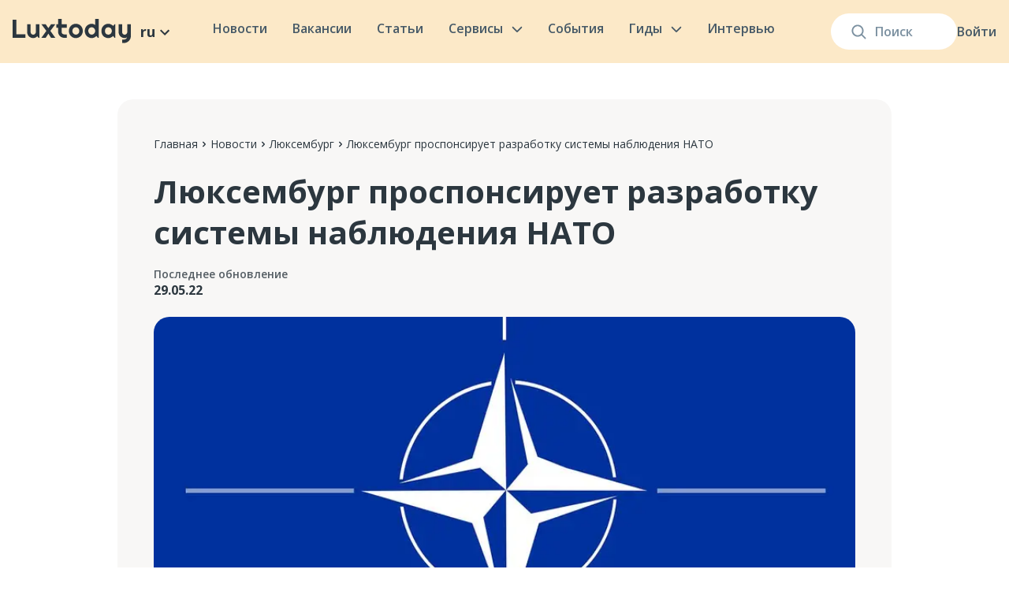

--- FILE ---
content_type: text/html; charset=utf-8
request_url: https://luxtoday.lu/ru/luxembourg/lyuksemburg-prosponsiruet-razrabotku-sistemy-nablyudeniya-nato
body_size: 40964
content:
<!DOCTYPE html><html lang="ru"><head><meta charSet="utf-8"/><meta name="viewport" content="width=device-width, initial-scale=1.0"/><link rel="apple-touch-icon" sizes="180x180" href="/apple-touch-icon.png"/><link rel="icon" type="image/png" sizes="32x32" href="/favicon-32x32.png"/><link rel="icon" type="image/png" sizes="16x16" href="/favicon-16x16.png"/><link rel="icon" href="/favicon.ico"/><link rel="manifest" href="/site.webmanifest"/><link rel="preconnect" href="https://editor.luxtoday.lu"/><link rel="dns-prefetch" href="https://editor.luxtoday.lu"/><meta name="description" content="Новости в Люксембурге и в мире. Актуальные инфоповоды и факты на русском языке"/><meta property="og:description" content="Новости в Люксембурге и в мире. Актуальные инфоповоды и факты на русском языке"/><meta property="og:site_name" content="Информационное издание Люксембурга"/><link rel="preload" as="image" imageSrcSet="/images/logo.svg 1x, /images/logo.svg 2x"/><link rel="preload" as="image" imageSrcSet="/images/burger.svg 1x, /images/burger.svg 2x"/><title>Люксембург проспонсирует разработку системы наблюдения НАТО — Luxtoday.lu</title><meta name="robots" content="index,follow"/><link rel="alternate" hrefLang="ru" href="https://luxtoday.lu/ru/luxembourg/lyuksemburg-prosponsiruet-razrabotku-sistemy-nablyudeniya-nato"/><link rel="alternate" hrefLang="x-default" href="https://luxtoday.lu/ru/luxembourg/lyuksemburg-prosponsiruet-razrabotku-sistemy-nablyudeniya-nato"/><meta property="og:title" content="Люксембург проспонсирует разработку системы наблюдения НАТО — Luxtoday.lu"/><meta property="og:url" content="https://luxtoday.lu/ru/luxembourg/lyuksemburg-prosponsiruet-razrabotku-sistemy-nablyudeniya-nato"/><meta property="og:type" content="article"/><meta property="article:published_time" content="2022-05-29T05:02:00.000Z"/><meta property="article:section" content="Люксембург"/><meta property="og:image" content="https://editor.luxtoday.lu/uploads/2e6f8c40c044820c5f8d2ad9ff92cb7b5650e804_1200x675_cadad8ab43.jpg"/><meta property="og:locale" content="ru_RU"/><meta property="og:updated_time" content="2023-12-06T17:02:51.927Z"/><meta property="og:image:secure_url" content="https://editor.luxtoday.lu/uploads/2e6f8c40c044820c5f8d2ad9ff92cb7b5650e804_1200x675_cadad8ab43.jpg"/><meta property="og:image:width" content="1080"/><meta property="og:image:height" content="573"/><meta property="article:published_time" content="2022-05-29T05:02:00.000Z"/><meta property="article:modified_time" content="2023-12-06T17:02:51.927Z"/><meta name="twitter:title" content="Люксембург проспонсирует разработку системы наблюдения НАТО — Luxtoday.lu"/><meta name="twitter:image" content="https://editor.luxtoday.lu/uploads/2e6f8c40c044820c5f8d2ad9ff92cb7b5650e804_1200x675_cadad8ab43.jpg"/><meta name="twitter:description" content=""/><meta name="twitter:card" content="summary_large_image"/><meta name="robots" content="max-image-preview:large"/><link rel="preconnect" href="https://cdn.sanity.io"/><script type="application/ld+json">
              {
    "@context": "https://schema.org",
    "@type": "NewsArticle",
    "headline": "Люксембург проспонсирует разработку системы наблюдения НАТО",
    "description": "",
    "image": "https://editor.luxtoday.lu/uploads/2e6f8c40c044820c5f8d2ad9ff92cb7b5650e804_1200x675_cadad8ab43.jpg",
    "datePublished": "2022-05-29T05:02:00.000Z",
    "dateModified": "2023-12-06T17:02:51.927Z",
    "author": {
      "@type": "Person",
      "name": "undefined",
      "url": "https://luxtoday.lu/ru/editors/undefined"
    },
    "publisher": {
      "@type": "Organization",
      "name": "Luxtoday",
      "logo": {
        "@type": "ImageObject",
        "url": "https://luxtoday.lu/images/logo.svg"
      }
    },
    "mainEntityOfPage": {
      "@type": "WebPage",
      "@id": "https://luxtoday.lu/ru/luxembourg/lyuksemburg-prosponsiruet-razrabotku-sistemy-nablyudeniya-nato"
    }
  }</script><script type="application/ld+json">{
"@context": "https://schema.org",
"@type": "BreadcrumbList",
 "itemListElement": [{
    "@type": "ListItem",
    "position": 1,
    "name": "Главная",
    "item": "https://luxtoday.lu/ru/"
  },{
    "@type": "ListItem",
    "position": 2,
    "name": "Новости",
    "item": "https://luxtoday.lu/ru/news"
  },{
    "@type": "ListItem",
    "position": 3,
    "name": "Люксембург",
    "item": "https://luxtoday.lu/ru/luxembourg"
  },{
    "@type": "ListItem",
    "position": 4,
    "name": "Люксембург проспонсирует разработку системы наблюдения НАТО"
    
  }]         
   } </script><link rel="preload" as="image" imageSrcSet="/_next/image?url=https%3A%2F%2Feditor.luxtoday.lu%2Fuploads%2F2e6f8c40c044820c5f8d2ad9ff92cb7b5650e804_1200x675_cadad8ab43.jpg&amp;w=640&amp;q=75 640w, /_next/image?url=https%3A%2F%2Feditor.luxtoday.lu%2Fuploads%2F2e6f8c40c044820c5f8d2ad9ff92cb7b5650e804_1200x675_cadad8ab43.jpg&amp;w=750&amp;q=75 750w, /_next/image?url=https%3A%2F%2Feditor.luxtoday.lu%2Fuploads%2F2e6f8c40c044820c5f8d2ad9ff92cb7b5650e804_1200x675_cadad8ab43.jpg&amp;w=828&amp;q=75 828w, /_next/image?url=https%3A%2F%2Feditor.luxtoday.lu%2Fuploads%2F2e6f8c40c044820c5f8d2ad9ff92cb7b5650e804_1200x675_cadad8ab43.jpg&amp;w=1080&amp;q=75 1080w, /_next/image?url=https%3A%2F%2Feditor.luxtoday.lu%2Fuploads%2F2e6f8c40c044820c5f8d2ad9ff92cb7b5650e804_1200x675_cadad8ab43.jpg&amp;w=1200&amp;q=75 1200w, /_next/image?url=https%3A%2F%2Feditor.luxtoday.lu%2Fuploads%2F2e6f8c40c044820c5f8d2ad9ff92cb7b5650e804_1200x675_cadad8ab43.jpg&amp;w=1920&amp;q=75 1920w, /_next/image?url=https%3A%2F%2Feditor.luxtoday.lu%2Fuploads%2F2e6f8c40c044820c5f8d2ad9ff92cb7b5650e804_1200x675_cadad8ab43.jpg&amp;w=2048&amp;q=75 2048w, /_next/image?url=https%3A%2F%2Feditor.luxtoday.lu%2Fuploads%2F2e6f8c40c044820c5f8d2ad9ff92cb7b5650e804_1200x675_cadad8ab43.jpg&amp;w=3840&amp;q=75 3840w" imageSizes="(max-width: 1023px) 100vw, 800px"/><meta name="next-head-count" content="40"/><link rel="icon" href="/favicon.ico" sizes="any"/><link rel="icon" href="/favicon.ico"/><link rel="apple-touch-icon" href="/apple-touch-icon.png"/><noscript><img height="1" width="1" style="display:none" src="https://www.facebook.com/tr?id=1698658330494231&amp;ev=PageView&amp;noscript=1" alt="facebook"/></noscript><link rel="preload" href="/_next/static/media/e1df014bb05b8510.p.woff2" as="font" type="font/woff2" crossorigin="anonymous"/><link rel="preload" href="/_next/static/css/c8e9e0a85f706d62.css" as="style"/><link rel="stylesheet" href="/_next/static/css/c8e9e0a85f706d62.css" data-n-g=""/><link rel="preload" href="/_next/static/css/e49ff44b0b3da410.css" as="style"/><link rel="stylesheet" href="/_next/static/css/e49ff44b0b3da410.css" data-n-p=""/><link rel="preload" href="/_next/static/css/cd5a9cf3d9fcdb19.css" as="style"/><link rel="stylesheet" href="/_next/static/css/cd5a9cf3d9fcdb19.css" data-n-p=""/><link rel="preload" href="/_next/static/css/9ff9db3ce93e571f.css" as="style"/><link rel="stylesheet" href="/_next/static/css/9ff9db3ce93e571f.css" data-n-p=""/><noscript data-n-css=""></noscript><script defer="" nomodule="" src="/_next/static/chunks/polyfills-c67a75d1b6f99dc8.js"></script><script src="/_next/static/chunks/webpack-0ad7b65566e7f945.js" defer=""></script><script src="/_next/static/chunks/framework-2fe4cb6473b20297.js" defer=""></script><script src="/_next/static/chunks/main-605ad8af27379493.js" defer=""></script><script src="/_next/static/chunks/pages/_app-85eedb5fd28dc23d.js" defer=""></script><script src="/_next/static/chunks/2852872c-b605aca0298c2109.js" defer=""></script><script src="/_next/static/chunks/2087-2a16441ffeb6cf1d.js" defer=""></script><script src="/_next/static/chunks/2098-ff0211a3c5c5e5e6.js" defer=""></script><script src="/_next/static/chunks/1400-dded44a1acbe7649.js" defer=""></script><script src="/_next/static/chunks/3253-aa2a77272823a288.js" defer=""></script><script src="/_next/static/chunks/2022-b3ba8da0999776e2.js" defer=""></script><script src="/_next/static/chunks/2823-d09ffd84ec861e6e.js" defer=""></script><script src="/_next/static/chunks/1510-0e1657e829e5d4f3.js" defer=""></script><script src="/_next/static/chunks/9489-2d449e993aba6fcd.js" defer=""></script><script src="/_next/static/chunks/5907-dedad65edd72b7e9.js" defer=""></script><script src="/_next/static/chunks/pages/%5Bcategory%5D/%5Bpost%5D-b16dc15ee362fe70.js" defer=""></script><script src="/_next/static/y3mTG_INPvRdCcB_FpAKJ/_buildManifest.js" defer=""></script><script src="/_next/static/y3mTG_INPvRdCcB_FpAKJ/_ssgManifest.js" defer=""></script></head><body><noscript><iframe src="https://www.googletagmanager.com/ns.html?id=GTM-TQTQ7GB" height="0" width="0" style="display:none;visibility:hidden"></iframe></noscript><div><svg xmlns="http://www.w3.org/2000/svg" xmlns:xlink="http://www.w3.org/1999/xlink" style="position: absolute; width: 0; height: 0" aria-hidden="true" id="__SVG_SPRITE_NODE__"><symbol fill="none" xmlns="http://www.w3.org/2000/svg" viewBox="0 0 24 24" id="arrow"><g clip-path="url(#arrow_a)"><path d="M16.59 8.59 12 13.17 7.41 8.59 6 10l6 6 6-6-1.41-1.41Z" fill="currentColor" /></g><defs><clipPath id="arrow_a"><path fill="#fff" d="M0 0h24v24H0z" /></clipPath></defs></symbol><symbol fill="none" xmlns="http://www.w3.org/2000/svg" viewBox="0 0 24 24" id="facebook"><path d="M12 0C5.373 0 0 5.175 0 11.56c0 5.794 4.432 10.58 10.207 11.415v-8.352h-2.97v-3.039h2.97V9.563c0-3.348 1.693-4.817 4.58-4.817 1.384 0 2.115.098 2.462.143v2.653h-1.97c-1.226 0-1.655 1.12-1.655 2.381v1.661h3.594l-.488 3.039h-3.106V23C19.481 22.235 24 17.41 24 11.56 24 5.174 18.627 0 12 0Z" fill="currentColor" /></symbol><symbol fill="none" xmlns="http://www.w3.org/2000/svg" viewBox="0 0 24 24" id="telegram"><g clip-path="url(#telegram_a)"><path d="M12 .375C5.578.375.375 5.579.375 12c0 6.422 5.204 11.625 11.625 11.625 6.422 0 11.625-5.203 11.625-11.625C23.625 5.579 18.422.375 12 .375Zm5.71 7.964-1.908 8.991c-.141.638-.52.792-1.05.492l-2.907-2.142-1.401 1.35c-.155.155-.286.286-.586.286l.206-2.958 5.386-4.866c.235-.206-.052-.323-.361-.117l-6.657 4.19-2.869-.895c-.623-.197-.637-.623.132-.924l11.208-4.322c.52-.187.975.127.806.914v.001Z" fill="currentColor" /></g><defs><clipPath id="telegram_a"><path fill="currentColor" d="M0 0h24v24H0z" /></clipPath></defs></symbol></svg></div><div id="__next"><div class="new-layout_layout__iR9Dv __className_015671"><header class="SiteHeader_siteHeader__uesFR"><div class="SiteHeader_container__18NMZ"><div class="SiteHeader_searchWrapper__ohff4"><form class="SiteSearch_siteSearch__tyTul false false siteSearch"><input class="SiteSearch_input__SwqaI" placeholder="Поиск" value=""/><div class="SiteSearch_fade__8mcb3"></div><div class="SiteSearch_suggestsDropdown__oWcbl"><div class="SearchSuggests_SearchSuggests__Nx9Cc"><div class="SearchSuggests_seeAllLink__lW15h">Посмотреть все</div></div></div><div class="SiteSearch_searchIcon__L7pC8"><svg xmlns="http://www.w3.org/2000/svg" width="19" height="19" viewBox="0 0 20 20" fill="none"><path fill-rule="evenodd" clip-rule="evenodd" d="M14.3726 8.41231C14.3726 11.7293 11.7107 14.4183 8.42718 14.4183C5.14364 14.4183 2.4818 11.7293 2.4818 8.41231C2.4818 5.09528 5.14364 2.4063 8.42718 2.4063C11.7107 2.4063 14.3726 5.09528 14.3726 8.41231ZM13.3953 14.6529C12.036 15.7586 10.3081 16.4203 8.42718 16.4203C4.04912 16.4203 0.5 12.835 0.5 8.41231C0.5 3.98961 4.04912 0.404297 8.42718 0.404297C12.8052 0.404297 16.3544 3.98961 16.3544 8.41231C16.3544 10.2132 15.7659 11.8753 14.7726 13.213L19.2098 17.6955C19.5968 18.0864 19.5968 18.7202 19.2098 19.1111C18.8228 19.502 18.1954 19.502 17.8085 19.1111L13.3953 14.6529Z" fill="#7B90A0"></path></svg></div></form><div class="AccountDropdown_menu__Y5hAZ"><a class="AccountDropdown_signIn__jE02V" href="/ru/login">Войти</a></div></div><div class="SiteHeader_siteLogoAndSiteLanguage__O032E siteLogoAndSiteLanguage"><a class="SiteHeader_siteLogo__QBIK8" href="/ru"><img alt="Luxtoday" srcSet="/images/logo.svg 1x, /images/logo.svg 2x" src="/images/logo.svg" width="150" height="32" decoding="async" data-nimg="1" style="color:transparent"/></a><div class="dropdown_wrapper__Ko_V0"><div class="dropdown_caption__yWNuq">ru<!-- --> <svg width="24" height="24"><use xlink:href="#arrow"></use></svg></div></div></div><input type="checkbox" id="mobileMenuCheckbox" style="display:none"/><nav class="SiteNavigation_siteNavigation__j22Rs"><div class="SiteNavigation_mobileMenuHeader__Ctx82"><a class="SiteNavigation_siteLogo__CONW3" href="/ru"><img alt="Luxtoday" srcSet="/images/logo.svg 1x, /images/logo.svg 2x" src="/images/logo.svg" width="150" height="32" decoding="async" data-nimg="1" loading="lazy" style="color:transparent"/></a><label for="mobileMenuCheckbox" style="display:flex"><img alt="" srcSet="/images/close-mobile-menu.svg 1x, /images/close-mobile-menu.svg 2x" src="/images/close-mobile-menu.svg" width="32" height="32" decoding="async" data-nimg="1" loading="lazy" style="color:transparent"/></label></div><div class="SiteNavigation_siteNavItem__PjeDB"><a class="SiteNavigation_siteNavItemLink__LT5qP" href="/ru/news">Новости</a></div><div class="SiteNavigation_siteNavItem__PjeDB"><a class="SiteNavigation_siteNavItemLink__LT5qP" href="/ru/jobs">Вакансии</a></div><div class="SiteNavigation_siteNavItem__PjeDB"><a class="SiteNavigation_siteNavItemLink__LT5qP" href="/ru/knowledge">Статьи</a></div><div class="SiteNavigation_mobileMenuBlogCategoriesLinks__XNV_V"><a href="/ru/knowledge/hobbi-i-otdih">Хобби и отдых</a><a href="/ru/knowledge/security-and-justice">Безопасность и правопорядок</a><a href="/ru/knowledge/benefit">Пособия и льготы</a><a href="/ru/knowledge/transport-and-driving">Транспорт и вождение</a><a href="/ru/knowledge/europa-ru">Европа</a><a href="/ru/knowledge/dokumenty">Документы</a><a href="/ru/knowledge/eda-i-restorani">Еда и рестораны</a><a href="/ru/knowledge/rent-and-house">Аренда и жилье</a><a href="/ru/knowledge/communes-ru">Коммуны</a><a href="/ru/knowledge/business">Бизнес</a><a href="/ru/knowledge/communication-and-internet-ru">Связь и интернет</a><a href="/ru/knowledge/izuchenie-yazykov">Изучение языков</a><a href="/ru/knowledge/pets">Домашние животные</a><a href="/ru/knowledge/ecology-and-climate-ru">Экология и климат</a><a href="/ru/knowledge/kids">Дети</a><a href="/ru/knowledge/residency">ВНЖ</a><a href="/ru/knowledge/banking-and-finance">Банки и финансы</a><a href="/ru/knowledge/job-ru">Трудоустройство и работа</a><a href="/ru/knowledge/education-ru">Образование</a><a href="/ru/knowledge/residence">ПМЖ и гражданство</a><a href="/ru/knowledge/taxes-ru">Налоги</a><a href="/ru/knowledge/cultural-integration">Культурная интеграция</a><a href="/ru/knowledge/stores-and-marketplaces-ru">Магазины и маркетплейсы</a><a href="/ru/knowledge/medicine-ru">Медицина</a></div><div class="SiteNavigation_siteNavItemWithDropdown__KhiK2"><a class="SiteNavigation_siteNavItemLink__LT5qP" href="/ru/services">Сервисы<svg class="SiteNavigation_siteNavItemLinkChevron__IVu5B" xmlns="http://www.w3.org/2000/svg" width="14" height="8" viewBox="0 0 15 9" fill="none"><path d="M13.5 1.9043L7.5 7.9043L1.5 1.9043" stroke="#465967" stroke-width="2" stroke-linecap="round" stroke-linejoin="round"></path></svg></a><label for="showMobileServicesMenu" class="SiteNavigation_mobileMenuChevron__4oaag"><img alt="" srcSet="/images/mobile-menu-chevron.svg 1x, /images/mobile-menu-chevron.svg 2x" src="/images/mobile-menu-chevron.svg" width="32" height="32" decoding="async" data-nimg="1" loading="lazy" style="color:transparent"/></label><input type="checkbox" id="showMobileServicesMenu" style="display:none"/><div class="ServicesMenuDropdown_siteNavigationDropdown__lj35q siteNavigationDropdown"><div class="ServicesMenuDropdown_mobileMenuHeader__mqoHB"><label for="showMobileServicesMenu" class="ServicesMenuDropdown_currentCategoryHeading__In6Fu"><img alt="" srcSet="/images/mobile-menu-back-chevron.svg 1x, /images/mobile-menu-back-chevron.svg 2x" src="/images/mobile-menu-back-chevron.svg" width="14" height="24" decoding="async" data-nimg="1" loading="lazy" style="color:transparent"/>Сервисы</label><label for="mobileMenuCheckbox" style="display:flex"><img alt="" srcSet="/images/close-mobile-menu.svg 1x, /images/close-mobile-menu.svg 2x" src="/images/close-mobile-menu.svg" width="32" height="32" decoding="async" data-nimg="1" loading="lazy" style="color:transparent"/></label></div><div class="ServicesMenuDropdown_servicesGrid__bea3L"><a class="ServiceGridItem_serviceGridItem__Px6DZ" href="/ru/nalogovii-kalkulyator-dlya-kompanii"><div class="ServiceGridItem_title__p_mY9">Налоговый калькулятор для компаний в Люксембурге</div><img alt="" srcSet="/_next/image?url=https%3A%2F%2Feditor.luxtoday.lu%2Fuploads%2FCover_for_Business_Tax_calculator_17ccfb3bbe.png&amp;w=256&amp;q=75 1x, /_next/image?url=https%3A%2F%2Feditor.luxtoday.lu%2Fuploads%2FCover_for_Business_Tax_calculator_17ccfb3bbe.png&amp;w=640&amp;q=75 2x" src="/_next/image?url=https%3A%2F%2Feditor.luxtoday.lu%2Fuploads%2FCover_for_Business_Tax_calculator_17ccfb3bbe.png&amp;w=640&amp;q=75" width="205" height="142" decoding="async" data-nimg="1" class="ServiceGridItem_image__oTBms" loading="lazy" style="color:transparent"/></a><a class="ServiceGridItem_serviceGridItem__Px6DZ" href="/ru/pogoda-luxembourg/luxembourg"><div class="ServiceGridItem_title__p_mY9">Погода в Люксембурге на карте</div><img alt="" srcSet="/_next/image?url=https%3A%2F%2Feditor.luxtoday.lu%2Fuploads%2FCover_for_Weather_forecast_038183dce0.png&amp;w=256&amp;q=75 1x, /_next/image?url=https%3A%2F%2Feditor.luxtoday.lu%2Fuploads%2FCover_for_Weather_forecast_038183dce0.png&amp;w=640&amp;q=75 2x" src="/_next/image?url=https%3A%2F%2Feditor.luxtoday.lu%2Fuploads%2FCover_for_Weather_forecast_038183dce0.png&amp;w=640&amp;q=75" width="205" height="142" decoding="async" data-nimg="1" class="ServiceGridItem_image__oTBms" loading="lazy" style="color:transparent"/></a><a class="ServiceGridItem_serviceGridItem__Px6DZ" href="/ru/tax-calculator"><div class="ServiceGridItem_title__p_mY9">Калькулятор подоходного налога</div><img alt="" srcSet="/_next/image?url=https%3A%2F%2Feditor.luxtoday.lu%2Fuploads%2FCover_for_Tax_calculator_c510c3b638.png&amp;w=256&amp;q=75 1x, /_next/image?url=https%3A%2F%2Feditor.luxtoday.lu%2Fuploads%2FCover_for_Tax_calculator_c510c3b638.png&amp;w=640&amp;q=75 2x" src="/_next/image?url=https%3A%2F%2Feditor.luxtoday.lu%2Fuploads%2FCover_for_Tax_calculator_c510c3b638.png&amp;w=640&amp;q=75" width="205" height="142" decoding="async" data-nimg="1" class="ServiceGridItem_image__oTBms" loading="lazy" style="color:transparent"/></a><a class="ServiceGridItem_serviceGridItem__Px6DZ" href="/ru/bank-holidays"><div class="ServiceGridItem_title__p_mY9">Официальные праздники и выходные</div><img alt="" srcSet="/_next/image?url=https%3A%2F%2Feditor.luxtoday.lu%2Fuploads%2FCover_for_Official_holidays_f468d7262a.png&amp;w=256&amp;q=75 1x, /_next/image?url=https%3A%2F%2Feditor.luxtoday.lu%2Fuploads%2FCover_for_Official_holidays_f468d7262a.png&amp;w=640&amp;q=75 2x" src="/_next/image?url=https%3A%2F%2Feditor.luxtoday.lu%2Fuploads%2FCover_for_Official_holidays_f468d7262a.png&amp;w=640&amp;q=75" width="205" height="142" decoding="async" data-nimg="1" class="ServiceGridItem_image__oTBms" loading="lazy" style="color:transparent"/></a></div></div></div><div class="SiteNavigation_siteNavItem__PjeDB"><a class="SiteNavigation_siteNavItemLink__LT5qP" href="/ru/events">События</a></div><div class="SiteNavigation_siteNavItemWithDropdown__KhiK2"><p class="SiteNavigation_siteNavItemLink__LT5qP">Гиды<svg class="SiteNavigation_siteNavItemLinkChevron__IVu5B" xmlns="http://www.w3.org/2000/svg" width="14" height="8" viewBox="0 0 15 9" fill="none"><path d="M13.5 1.9043L7.5 7.9043L1.5 1.9043" stroke="#465967" stroke-width="2" stroke-linecap="round" stroke-linejoin="round"></path></svg></p><label for="showMobileCategoriesMenu" class="SiteNavigation_mobileMenuChevron__4oaag"><img alt="" srcSet="/images/mobile-menu-chevron.svg 1x, /images/mobile-menu-chevron.svg 2x" src="/images/mobile-menu-chevron.svg" width="32" height="32" decoding="async" data-nimg="1" loading="lazy" style="color:transparent"/></label><input type="checkbox" id="showMobileCategoriesMenu" style="display:none"/><div class="SiteNavigationDropdown_siteNavigationDropdown__Vh0aE siteNavigationDropdown"><div class="SiteNavigationDropdown_mobileMenuHeader__cuU61"><label for="showMobileCategoriesMenu2" class="SiteNavigationDropdown_currentCategoryHeading__7wE2M"><img alt="" srcSet="/images/mobile-menu-back-chevron.svg 1x, /images/mobile-menu-back-chevron.svg 2x" src="/images/mobile-menu-back-chevron.svg" width="14" height="24" decoding="async" data-nimg="1" loading="lazy" style="color:transparent"/>Гиды для бизнеса</label><label for="mobileMenuCheckbox" style="display:flex"><img alt="" srcSet="/images/close-mobile-menu.svg 1x, /images/close-mobile-menu.svg 2x" src="/images/close-mobile-menu.svg" width="32" height="32" decoding="async" data-nimg="1" loading="lazy" style="color:transparent"/></label></div><nav class="SiteNavigationDropdown_siteNavigationMenu__RSvlB SiteNavigationDropdown_highlightedMenu__GJ9Ta"><div class="SiteNavigationDropdown_menuOverflow___DauR SiteNavigationDropdown_highlightedMenu__GJ9Ta"><div class="SiteNavigationDropdown_menuItem__ox7rf"><a class="SiteNavigationDropdown_menuItemLink__8SNFK" href="/ru/citizen-guides">Гиды для граждан<div class="SiteNavigationDropdown_chevronBox__mCM5E"><svg xmlns="http://www.w3.org/2000/svg" width="8" height="15" viewBox="0 0 8 15" fill="none"><path d="M0.999999 1.9043L7 7.9043L1 13.9043" stroke="#435563" stroke-width="2" stroke-linecap="round" stroke-linejoin="round"></path></svg></div></a><label for="showSiteNavigationMenuГиды для граждан" class="SiteNavigationDropdown_mobileMenuChevron__lNNy9"><img alt="" srcSet="/images/mobile-menu-chevron.svg 1x, /images/mobile-menu-chevron.svg 2x" src="/images/mobile-menu-chevron.svg" width="32" height="32" decoding="async" data-nimg="1" loading="lazy" style="color:transparent"/></label><input type="checkbox" id="showSiteNavigationMenuГиды для граждан" style="display:none"/><nav class="SiteNavigationDropdown_siteNavigationMenu__RSvlB"><div class="SiteNavigationDropdown_menuOverflow___DauR"><div class="SiteNavigationDropdown_menuItem__ox7rf"><a class="SiteNavigationDropdown_menuItemLink__8SNFK" href="/ru/citizen-guides/zhilye-luksembourg"><div class="SiteNavigationDropdown_iconBox__3tS22"><img alt="" srcSet="/_next/image?url=https%3A%2F%2Feditor.luxtoday.lu%2Fuploads%2Fhouse_with_garden_1f3e1_af73bd4c79.png&amp;w=32&amp;q=60 1x, /_next/image?url=https%3A%2F%2Feditor.luxtoday.lu%2Fuploads%2Fhouse_with_garden_1f3e1_af73bd4c79.png&amp;w=48&amp;q=60 2x" src="/_next/image?url=https%3A%2F%2Feditor.luxtoday.lu%2Fuploads%2Fhouse_with_garden_1f3e1_af73bd4c79.png&amp;w=48&amp;q=60" width="20" height="20" decoding="async" data-nimg="1" loading="lazy" style="color:transparent"/></div>Жилье<div class="SiteNavigationDropdown_chevronBox__mCM5E"><svg xmlns="http://www.w3.org/2000/svg" width="8" height="15" viewBox="0 0 8 15" fill="none"><path d="M0.999999 1.9043L7 7.9043L1 13.9043" stroke="#435563" stroke-width="2" stroke-linecap="round" stroke-linejoin="round"></path></svg></div></a><label for="showSiteNavigationMenuЖилье" class="SiteNavigationDropdown_mobileMenuChevron__lNNy9"><img alt="" srcSet="/images/mobile-menu-chevron.svg 1x, /images/mobile-menu-chevron.svg 2x" src="/images/mobile-menu-chevron.svg" width="32" height="32" decoding="async" data-nimg="1" loading="lazy" style="color:transparent"/></label><input type="checkbox" id="showSiteNavigationMenuЖилье" style="display:none"/><nav class="SiteNavigationDropdown_siteNavigationMenu__RSvlB"><div class="SiteNavigationDropdown_mobileMenuHeader__cuU61"><label for="showSiteNavigationMenuЖилье" class="SiteNavigationDropdown_currentCategoryHeading__7wE2M"><img alt="" srcSet="/images/mobile-menu-back-chevron.svg 1x, /images/mobile-menu-back-chevron.svg 2x" src="/images/mobile-menu-back-chevron.svg" width="14" height="24" decoding="async" data-nimg="1" loading="lazy" style="color:transparent"/>Жилье</label><label for="mobileMenuCheckbox" style="display:flex"><img alt="" srcSet="/images/close-mobile-menu.svg 1x, /images/close-mobile-menu.svg 2x" src="/images/close-mobile-menu.svg" width="32" height="32" decoding="async" data-nimg="1" loading="lazy" style="color:transparent"/></label></div><div class="SiteNavigationDropdown_menuOverflow___DauR"><div class="SiteNavigationDropdown_menuItem__ox7rf"><a class="SiteNavigationDropdown_menuItemLink__8SNFK" href="/ru/citizen-guides/zhilye-luksembourg?subcategory=arenda-luxembourg">Аренда и покупка<div class="SiteNavigationDropdown_chevronBox__mCM5E"><svg xmlns="http://www.w3.org/2000/svg" width="8" height="15" viewBox="0 0 8 15" fill="none"><path d="M0.999999 1.9043L7 7.9043L1 13.9043" stroke="#435563" stroke-width="2" stroke-linecap="round" stroke-linejoin="round"></path></svg></div></a><label for="showSiteNavigationMenuАренда и покупка" class="SiteNavigationDropdown_mobileMenuChevron__lNNy9"><img alt="" srcSet="/images/mobile-menu-chevron.svg 1x, /images/mobile-menu-chevron.svg 2x" src="/images/mobile-menu-chevron.svg" width="32" height="32" decoding="async" data-nimg="1" loading="lazy" style="color:transparent"/></label><input type="checkbox" id="showSiteNavigationMenuАренда и покупка" style="display:none"/><nav class="SiteNavigationDropdown_siteNavigationMenu__RSvlB SiteNavigationDropdown_lastColumn__CrRgg"><div class="SiteNavigationDropdown_mobileMenuHeader__cuU61"><label for="showSiteNavigationMenuАренда и покупка" class="SiteNavigationDropdown_currentCategoryHeading__7wE2M"><img alt="" srcSet="/images/mobile-menu-back-chevron.svg 1x, /images/mobile-menu-back-chevron.svg 2x" src="/images/mobile-menu-back-chevron.svg" width="14" height="24" decoding="async" data-nimg="1" loading="lazy" style="color:transparent"/>Аренда и покупка</label><label for="mobileMenuCheckbox" style="display:flex"><img alt="" srcSet="/images/close-mobile-menu.svg 1x, /images/close-mobile-menu.svg 2x" src="/images/close-mobile-menu.svg" width="32" height="32" decoding="async" data-nimg="1" loading="lazy" style="color:transparent"/></label></div><div class="SiteNavigationDropdown_menuOverflow___DauR"><div class="SiteNavigationDropdown_menuItem__ox7rf SiteNavigationDropdown_guideMenuItem__jJPfy"><a class="SiteNavigationDropdown_guideMenuItemLink__TXSVX" href="/ru/guide/kak-snyat-kvartiru-v-lyuksemburge">Как снять квартиру</a></div><div class="SiteNavigationDropdown_menuItem__ox7rf SiteNavigationDropdown_guideMenuItem__jJPfy"><a class="SiteNavigationDropdown_guideMenuItemLink__TXSVX" href="/ru/guide/kak-kupit-zhile-v-lyuksemburge">Как купить жилье</a></div></div></nav></div><div class="SiteNavigationDropdown_menuItem__ox7rf"><a class="SiteNavigationDropdown_menuItemLink__8SNFK" href="/ru/citizen-guides/zhilye-luksembourg?subcategory=sertifikati-i-spravki">Сертификаты и справки<div class="SiteNavigationDropdown_chevronBox__mCM5E"><svg xmlns="http://www.w3.org/2000/svg" width="8" height="15" viewBox="0 0 8 15" fill="none"><path d="M0.999999 1.9043L7 7.9043L1 13.9043" stroke="#435563" stroke-width="2" stroke-linecap="round" stroke-linejoin="round"></path></svg></div></a><label for="showSiteNavigationMenuСертификаты и справки" class="SiteNavigationDropdown_mobileMenuChevron__lNNy9"><img alt="" srcSet="/images/mobile-menu-chevron.svg 1x, /images/mobile-menu-chevron.svg 2x" src="/images/mobile-menu-chevron.svg" width="32" height="32" decoding="async" data-nimg="1" loading="lazy" style="color:transparent"/></label><input type="checkbox" id="showSiteNavigationMenuСертификаты и справки" style="display:none"/><nav class="SiteNavigationDropdown_siteNavigationMenu__RSvlB SiteNavigationDropdown_lastColumn__CrRgg"><div class="SiteNavigationDropdown_mobileMenuHeader__cuU61"><label for="showSiteNavigationMenuСертификаты и справки" class="SiteNavigationDropdown_currentCategoryHeading__7wE2M"><img alt="" srcSet="/images/mobile-menu-back-chevron.svg 1x, /images/mobile-menu-back-chevron.svg 2x" src="/images/mobile-menu-back-chevron.svg" width="14" height="24" decoding="async" data-nimg="1" loading="lazy" style="color:transparent"/>Сертификаты и справки</label><label for="mobileMenuCheckbox" style="display:flex"><img alt="" srcSet="/images/close-mobile-menu.svg 1x, /images/close-mobile-menu.svg 2x" src="/images/close-mobile-menu.svg" width="32" height="32" decoding="async" data-nimg="1" loading="lazy" style="color:transparent"/></label></div><div class="SiteNavigationDropdown_menuOverflow___DauR"><div class="SiteNavigationDropdown_menuItem__ox7rf SiteNavigationDropdown_guideMenuItem__jJPfy"><a class="SiteNavigationDropdown_guideMenuItemLink__TXSVX" href="/ru/guide/kak-zaprosit-vipisku-iz-zemelnogo-kadastra">Как запросить выписку из земельного кадастра </a></div></div></nav></div></div></nav></div><div class="SiteNavigationDropdown_menuItem__ox7rf"><a class="SiteNavigationDropdown_menuItemLink__8SNFK" href="/ru/citizen-guides/vid-na-zhitelstvo"><div class="SiteNavigationDropdown_iconBox__3tS22"><img alt="" srcSet="/_next/image?url=https%3A%2F%2Feditor.luxtoday.lu%2Fuploads%2Fidentification_card_1faaa_3_29e54f5124.png&amp;w=32&amp;q=60 1x, /_next/image?url=https%3A%2F%2Feditor.luxtoday.lu%2Fuploads%2Fidentification_card_1faaa_3_29e54f5124.png&amp;w=48&amp;q=60 2x" src="/_next/image?url=https%3A%2F%2Feditor.luxtoday.lu%2Fuploads%2Fidentification_card_1faaa_3_29e54f5124.png&amp;w=48&amp;q=60" width="20" height="20" decoding="async" data-nimg="1" loading="lazy" style="color:transparent"/></div>ВНЖ<div class="SiteNavigationDropdown_chevronBox__mCM5E"><svg xmlns="http://www.w3.org/2000/svg" width="8" height="15" viewBox="0 0 8 15" fill="none"><path d="M0.999999 1.9043L7 7.9043L1 13.9043" stroke="#435563" stroke-width="2" stroke-linecap="round" stroke-linejoin="round"></path></svg></div></a><label for="showSiteNavigationMenuВНЖ" class="SiteNavigationDropdown_mobileMenuChevron__lNNy9"><img alt="" srcSet="/images/mobile-menu-chevron.svg 1x, /images/mobile-menu-chevron.svg 2x" src="/images/mobile-menu-chevron.svg" width="32" height="32" decoding="async" data-nimg="1" loading="lazy" style="color:transparent"/></label><input type="checkbox" id="showSiteNavigationMenuВНЖ" style="display:none"/><nav class="SiteNavigationDropdown_siteNavigationMenu__RSvlB"><div class="SiteNavigationDropdown_mobileMenuHeader__cuU61"><label for="showSiteNavigationMenuВНЖ" class="SiteNavigationDropdown_currentCategoryHeading__7wE2M"><img alt="" srcSet="/images/mobile-menu-back-chevron.svg 1x, /images/mobile-menu-back-chevron.svg 2x" src="/images/mobile-menu-back-chevron.svg" width="14" height="24" decoding="async" data-nimg="1" loading="lazy" style="color:transparent"/>ВНЖ</label><label for="mobileMenuCheckbox" style="display:flex"><img alt="" srcSet="/images/close-mobile-menu.svg 1x, /images/close-mobile-menu.svg 2x" src="/images/close-mobile-menu.svg" width="32" height="32" decoding="async" data-nimg="1" loading="lazy" style="color:transparent"/></label></div><div class="SiteNavigationDropdown_menuOverflow___DauR"><div class="SiteNavigationDropdown_menuItem__ox7rf"><a class="SiteNavigationDropdown_menuItemLink__8SNFK" href="/ru/citizen-guides/vid-na-zhitelstvo?subcategory=osnovaniye-pereyezda">Основание для переезда<div class="SiteNavigationDropdown_chevronBox__mCM5E"><svg xmlns="http://www.w3.org/2000/svg" width="8" height="15" viewBox="0 0 8 15" fill="none"><path d="M0.999999 1.9043L7 7.9043L1 13.9043" stroke="#435563" stroke-width="2" stroke-linecap="round" stroke-linejoin="round"></path></svg></div></a><label for="showSiteNavigationMenuОснование для переезда" class="SiteNavigationDropdown_mobileMenuChevron__lNNy9"><img alt="" srcSet="/images/mobile-menu-chevron.svg 1x, /images/mobile-menu-chevron.svg 2x" src="/images/mobile-menu-chevron.svg" width="32" height="32" decoding="async" data-nimg="1" loading="lazy" style="color:transparent"/></label><input type="checkbox" id="showSiteNavigationMenuОснование для переезда" style="display:none"/><nav class="SiteNavigationDropdown_siteNavigationMenu__RSvlB SiteNavigationDropdown_lastColumn__CrRgg"><div class="SiteNavigationDropdown_mobileMenuHeader__cuU61"><label for="showSiteNavigationMenuОснование для переезда" class="SiteNavigationDropdown_currentCategoryHeading__7wE2M"><img alt="" srcSet="/images/mobile-menu-back-chevron.svg 1x, /images/mobile-menu-back-chevron.svg 2x" src="/images/mobile-menu-back-chevron.svg" width="14" height="24" decoding="async" data-nimg="1" loading="lazy" style="color:transparent"/>Основание для переезда</label><label for="mobileMenuCheckbox" style="display:flex"><img alt="" srcSet="/images/close-mobile-menu.svg 1x, /images/close-mobile-menu.svg 2x" src="/images/close-mobile-menu.svg" width="32" height="32" decoding="async" data-nimg="1" loading="lazy" style="color:transparent"/></label></div><div class="SiteNavigationDropdown_menuOverflow___DauR"><div class="SiteNavigationDropdown_menuItem__ox7rf SiteNavigationDropdown_guideMenuItem__jJPfy"><a class="SiteNavigationDropdown_guideMenuItemLink__TXSVX" href="/ru/guide/workers">Как переехать в Люксембург по Blue Card и по обычной рабочей визе</a></div><div class="SiteNavigationDropdown_menuItem__ox7rf SiteNavigationDropdown_guideMenuItem__jJPfy"><a class="SiteNavigationDropdown_guideMenuItemLink__TXSVX" href="/ru/guide/kak-pereehat-v-lyuksemburg-finansovo-nezavisimim">Как переехать по личным причинам в Люксембург</a></div><div class="SiteNavigationDropdown_menuItem__ox7rf SiteNavigationDropdown_guideMenuItem__jJPfy"><a class="SiteNavigationDropdown_guideMenuItemLink__TXSVX" href="/ru/guide/kak-pereehat-v-lyuksemburg-po-uchebe">Как переехать в Люксембург по учебе</a></div></div></nav></div><div class="SiteNavigationDropdown_menuItem__ox7rf"><a class="SiteNavigationDropdown_menuItemLink__8SNFK" href="/ru/citizen-guides/vid-na-zhitelstvo?subcategory=prodlenie-uterya-i-drugoe">Продление, утеря и другое<div class="SiteNavigationDropdown_chevronBox__mCM5E"><svg xmlns="http://www.w3.org/2000/svg" width="8" height="15" viewBox="0 0 8 15" fill="none"><path d="M0.999999 1.9043L7 7.9043L1 13.9043" stroke="#435563" stroke-width="2" stroke-linecap="round" stroke-linejoin="round"></path></svg></div></a><label for="showSiteNavigationMenuПродление, утеря и другое" class="SiteNavigationDropdown_mobileMenuChevron__lNNy9"><img alt="" srcSet="/images/mobile-menu-chevron.svg 1x, /images/mobile-menu-chevron.svg 2x" src="/images/mobile-menu-chevron.svg" width="32" height="32" decoding="async" data-nimg="1" loading="lazy" style="color:transparent"/></label><input type="checkbox" id="showSiteNavigationMenuПродление, утеря и другое" style="display:none"/><nav class="SiteNavigationDropdown_siteNavigationMenu__RSvlB SiteNavigationDropdown_lastColumn__CrRgg"><div class="SiteNavigationDropdown_mobileMenuHeader__cuU61"><label for="showSiteNavigationMenuПродление, утеря и другое" class="SiteNavigationDropdown_currentCategoryHeading__7wE2M"><img alt="" srcSet="/images/mobile-menu-back-chevron.svg 1x, /images/mobile-menu-back-chevron.svg 2x" src="/images/mobile-menu-back-chevron.svg" width="14" height="24" decoding="async" data-nimg="1" loading="lazy" style="color:transparent"/>Продление, утеря и другое</label><label for="mobileMenuCheckbox" style="display:flex"><img alt="" srcSet="/images/close-mobile-menu.svg 1x, /images/close-mobile-menu.svg 2x" src="/images/close-mobile-menu.svg" width="32" height="32" decoding="async" data-nimg="1" loading="lazy" style="color:transparent"/></label></div><div class="SiteNavigationDropdown_menuOverflow___DauR"><div class="SiteNavigationDropdown_menuItem__ox7rf SiteNavigationDropdown_guideMenuItem__jJPfy"><a class="SiteNavigationDropdown_guideMenuItemLink__TXSVX" href="/ru/guide/kak-prodlit-vnzh-lyuksemburga">Как продлить ВНЖ Люксембурга</a></div><div class="SiteNavigationDropdown_menuItem__ox7rf SiteNavigationDropdown_guideMenuItem__jJPfy"><a class="SiteNavigationDropdown_guideMenuItemLink__TXSVX" href="/ru/guide/kak-vosstanovit-uteryannii-ili-ukradennii-vnzh">Как восстановить утерянный или украденный ВНЖ</a></div></div></nav></div></div></nav></div><div class="SiteNavigationDropdown_menuItem__ox7rf"><a class="SiteNavigationDropdown_menuItemLink__8SNFK" href="/ru/citizen-guides/semya-i-obrazovaniye"><div class="SiteNavigationDropdown_iconBox__3tS22"><img alt="" srcSet="/_next/image?url=https%3A%2F%2Feditor.luxtoday.lu%2Fuploads%2Ffamily_1f46a_21de57e40e.png&amp;w=32&amp;q=60 1x, /_next/image?url=https%3A%2F%2Feditor.luxtoday.lu%2Fuploads%2Ffamily_1f46a_21de57e40e.png&amp;w=48&amp;q=60 2x" src="/_next/image?url=https%3A%2F%2Feditor.luxtoday.lu%2Fuploads%2Ffamily_1f46a_21de57e40e.png&amp;w=48&amp;q=60" width="20" height="20" decoding="async" data-nimg="1" loading="lazy" style="color:transparent"/></div>Семья и образование<div class="SiteNavigationDropdown_chevronBox__mCM5E"><svg xmlns="http://www.w3.org/2000/svg" width="8" height="15" viewBox="0 0 8 15" fill="none"><path d="M0.999999 1.9043L7 7.9043L1 13.9043" stroke="#435563" stroke-width="2" stroke-linecap="round" stroke-linejoin="round"></path></svg></div></a><label for="showSiteNavigationMenuСемья и образование" class="SiteNavigationDropdown_mobileMenuChevron__lNNy9"><img alt="" srcSet="/images/mobile-menu-chevron.svg 1x, /images/mobile-menu-chevron.svg 2x" src="/images/mobile-menu-chevron.svg" width="32" height="32" decoding="async" data-nimg="1" loading="lazy" style="color:transparent"/></label><input type="checkbox" id="showSiteNavigationMenuСемья и образование" style="display:none"/><nav class="SiteNavigationDropdown_siteNavigationMenu__RSvlB"><div class="SiteNavigationDropdown_mobileMenuHeader__cuU61"><label for="showSiteNavigationMenuСемья и образование" class="SiteNavigationDropdown_currentCategoryHeading__7wE2M"><img alt="" srcSet="/images/mobile-menu-back-chevron.svg 1x, /images/mobile-menu-back-chevron.svg 2x" src="/images/mobile-menu-back-chevron.svg" width="14" height="24" decoding="async" data-nimg="1" loading="lazy" style="color:transparent"/>Семья и образование</label><label for="mobileMenuCheckbox" style="display:flex"><img alt="" srcSet="/images/close-mobile-menu.svg 1x, /images/close-mobile-menu.svg 2x" src="/images/close-mobile-menu.svg" width="32" height="32" decoding="async" data-nimg="1" loading="lazy" style="color:transparent"/></label></div><div class="SiteNavigationDropdown_menuOverflow___DauR"><div class="SiteNavigationDropdown_menuItem__ox7rf"><a class="SiteNavigationDropdown_menuItemLink__8SNFK" href="/ru/citizen-guides/semya-i-obrazovaniye?subcategory=deti">Дети<div class="SiteNavigationDropdown_chevronBox__mCM5E"><svg xmlns="http://www.w3.org/2000/svg" width="8" height="15" viewBox="0 0 8 15" fill="none"><path d="M0.999999 1.9043L7 7.9043L1 13.9043" stroke="#435563" stroke-width="2" stroke-linecap="round" stroke-linejoin="round"></path></svg></div></a><label for="showSiteNavigationMenuДети" class="SiteNavigationDropdown_mobileMenuChevron__lNNy9"><img alt="" srcSet="/images/mobile-menu-chevron.svg 1x, /images/mobile-menu-chevron.svg 2x" src="/images/mobile-menu-chevron.svg" width="32" height="32" decoding="async" data-nimg="1" loading="lazy" style="color:transparent"/></label><input type="checkbox" id="showSiteNavigationMenuДети" style="display:none"/><nav class="SiteNavigationDropdown_siteNavigationMenu__RSvlB SiteNavigationDropdown_lastColumn__CrRgg"><div class="SiteNavigationDropdown_mobileMenuHeader__cuU61"><label for="showSiteNavigationMenuДети" class="SiteNavigationDropdown_currentCategoryHeading__7wE2M"><img alt="" srcSet="/images/mobile-menu-back-chevron.svg 1x, /images/mobile-menu-back-chevron.svg 2x" src="/images/mobile-menu-back-chevron.svg" width="14" height="24" decoding="async" data-nimg="1" loading="lazy" style="color:transparent"/>Дети</label><label for="mobileMenuCheckbox" style="display:flex"><img alt="" srcSet="/images/close-mobile-menu.svg 1x, /images/close-mobile-menu.svg 2x" src="/images/close-mobile-menu.svg" width="32" height="32" decoding="async" data-nimg="1" loading="lazy" style="color:transparent"/></label></div><div class="SiteNavigationDropdown_menuOverflow___DauR"><div class="SiteNavigationDropdown_menuItem__ox7rf SiteNavigationDropdown_guideMenuItem__jJPfy"><a class="SiteNavigationDropdown_guideMenuItemLink__TXSVX" href="/ru/guide/kak-pereehat-s-detmi-v-lyuksemburg">Как переехать с детьми в Люксембург</a></div><div class="SiteNavigationDropdown_menuItem__ox7rf SiteNavigationDropdown_guideMenuItem__jJPfy"><a class="SiteNavigationDropdown_guideMenuItemLink__TXSVX" href="/ru/guide/kak-ustroit-rebenka-v-sad-ili-shkolu-v-lyuksemburge">Как устроить ребенка в сад или в школу</a></div><div class="SiteNavigationDropdown_menuItem__ox7rf SiteNavigationDropdown_guideMenuItem__jJPfy"><a class="SiteNavigationDropdown_guideMenuItemLink__TXSVX" href="/ru/guide/kak-poluchit-finansovuyu-pomosch-na-visshee-obrazovanie">Как получить финансовую помощь на высшее образование</a></div><div class="SiteNavigationDropdown_menuItem__ox7rf SiteNavigationDropdown_guideMenuItem__jJPfy"><a class="SiteNavigationDropdown_guideMenuItemLink__TXSVX" href="/ru/guide/kak-poluchit-otpusk-po-bolezni-rebenka">Как получить отпуск по болезни ребенка</a></div></div></nav></div><div class="SiteNavigationDropdown_menuItem__ox7rf"><a class="SiteNavigationDropdown_menuItemLink__8SNFK" href="/ru/citizen-guides/semya-i-obrazovaniye?subcategory=dosug">Досуг<div class="SiteNavigationDropdown_chevronBox__mCM5E"><svg xmlns="http://www.w3.org/2000/svg" width="8" height="15" viewBox="0 0 8 15" fill="none"><path d="M0.999999 1.9043L7 7.9043L1 13.9043" stroke="#435563" stroke-width="2" stroke-linecap="round" stroke-linejoin="round"></path></svg></div></a><label for="showSiteNavigationMenuДосуг" class="SiteNavigationDropdown_mobileMenuChevron__lNNy9"><img alt="" srcSet="/images/mobile-menu-chevron.svg 1x, /images/mobile-menu-chevron.svg 2x" src="/images/mobile-menu-chevron.svg" width="32" height="32" decoding="async" data-nimg="1" loading="lazy" style="color:transparent"/></label><input type="checkbox" id="showSiteNavigationMenuДосуг" style="display:none"/><nav class="SiteNavigationDropdown_siteNavigationMenu__RSvlB SiteNavigationDropdown_lastColumn__CrRgg"><div class="SiteNavigationDropdown_mobileMenuHeader__cuU61"><label for="showSiteNavigationMenuДосуг" class="SiteNavigationDropdown_currentCategoryHeading__7wE2M"><img alt="" srcSet="/images/mobile-menu-back-chevron.svg 1x, /images/mobile-menu-back-chevron.svg 2x" src="/images/mobile-menu-back-chevron.svg" width="14" height="24" decoding="async" data-nimg="1" loading="lazy" style="color:transparent"/>Досуг</label><label for="mobileMenuCheckbox" style="display:flex"><img alt="" srcSet="/images/close-mobile-menu.svg 1x, /images/close-mobile-menu.svg 2x" src="/images/close-mobile-menu.svg" width="32" height="32" decoding="async" data-nimg="1" loading="lazy" style="color:transparent"/></label></div><div class="SiteNavigationDropdown_menuOverflow___DauR"><div class="SiteNavigationDropdown_menuItem__ox7rf SiteNavigationDropdown_guideMenuItem__jJPfy"><a class="SiteNavigationDropdown_guideMenuItemLink__TXSVX" href="/ru/guide/kultura-i-traditsii-lyuksemburga">Культура и традиции Люксембурга </a></div><div class="SiteNavigationDropdown_menuItem__ox7rf SiteNavigationDropdown_guideMenuItem__jJPfy"><a class="SiteNavigationDropdown_guideMenuItemLink__TXSVX" href="/ru/guide/kak-poluchit-chitatelskii-bilet-natsionalnoi-biblioteki-lyuksemburga">Как получить читательский билет Национальной библиотеки Люксембурга</a></div></div></nav></div><div class="SiteNavigationDropdown_menuItem__ox7rf"><a class="SiteNavigationDropdown_menuItemLink__8SNFK" href="/ru/citizen-guides/semya-i-obrazovaniye?subcategory=domashnie-zhivotnie">Домашние животные<div class="SiteNavigationDropdown_chevronBox__mCM5E"><svg xmlns="http://www.w3.org/2000/svg" width="8" height="15" viewBox="0 0 8 15" fill="none"><path d="M0.999999 1.9043L7 7.9043L1 13.9043" stroke="#435563" stroke-width="2" stroke-linecap="round" stroke-linejoin="round"></path></svg></div></a><label for="showSiteNavigationMenuДомашние животные" class="SiteNavigationDropdown_mobileMenuChevron__lNNy9"><img alt="" srcSet="/images/mobile-menu-chevron.svg 1x, /images/mobile-menu-chevron.svg 2x" src="/images/mobile-menu-chevron.svg" width="32" height="32" decoding="async" data-nimg="1" loading="lazy" style="color:transparent"/></label><input type="checkbox" id="showSiteNavigationMenuДомашние животные" style="display:none"/><nav class="SiteNavigationDropdown_siteNavigationMenu__RSvlB SiteNavigationDropdown_lastColumn__CrRgg"><div class="SiteNavigationDropdown_mobileMenuHeader__cuU61"><label for="showSiteNavigationMenuДомашние животные" class="SiteNavigationDropdown_currentCategoryHeading__7wE2M"><img alt="" srcSet="/images/mobile-menu-back-chevron.svg 1x, /images/mobile-menu-back-chevron.svg 2x" src="/images/mobile-menu-back-chevron.svg" width="14" height="24" decoding="async" data-nimg="1" loading="lazy" style="color:transparent"/>Домашние животные</label><label for="mobileMenuCheckbox" style="display:flex"><img alt="" srcSet="/images/close-mobile-menu.svg 1x, /images/close-mobile-menu.svg 2x" src="/images/close-mobile-menu.svg" width="32" height="32" decoding="async" data-nimg="1" loading="lazy" style="color:transparent"/></label></div><div class="SiteNavigationDropdown_menuOverflow___DauR"><div class="SiteNavigationDropdown_menuItem__ox7rf SiteNavigationDropdown_guideMenuItem__jJPfy"><a class="SiteNavigationDropdown_guideMenuItemLink__TXSVX" href="/ru/guide/kak-zavesti-sobaku-v-lyuksemburge">Как завести собаку</a></div><div class="SiteNavigationDropdown_menuItem__ox7rf SiteNavigationDropdown_guideMenuItem__jJPfy"><a class="SiteNavigationDropdown_guideMenuItemLink__TXSVX" href="/ru/guide/kak-popast-na-priem-k-veterinaru-v-lyuksemburge">Как попасть на прием к ветеринару</a></div></div></nav></div></div></nav></div><div class="SiteNavigationDropdown_menuItem__ox7rf"><a class="SiteNavigationDropdown_menuItemLink__8SNFK" href="/ru/citizen-guides/nalogi-luxembourg"><div class="SiteNavigationDropdown_iconBox__3tS22"><img alt="" srcSet="/_next/image?url=https%3A%2F%2Feditor.luxtoday.lu%2Fuploads%2Fmoney_with_wings_1f4b8_9c0285f30b.png&amp;w=32&amp;q=60 1x, /_next/image?url=https%3A%2F%2Feditor.luxtoday.lu%2Fuploads%2Fmoney_with_wings_1f4b8_9c0285f30b.png&amp;w=48&amp;q=60 2x" src="/_next/image?url=https%3A%2F%2Feditor.luxtoday.lu%2Fuploads%2Fmoney_with_wings_1f4b8_9c0285f30b.png&amp;w=48&amp;q=60" width="20" height="20" decoding="async" data-nimg="1" loading="lazy" style="color:transparent"/></div>Налоги<div class="SiteNavigationDropdown_chevronBox__mCM5E"><svg xmlns="http://www.w3.org/2000/svg" width="8" height="15" viewBox="0 0 8 15" fill="none"><path d="M0.999999 1.9043L7 7.9043L1 13.9043" stroke="#435563" stroke-width="2" stroke-linecap="round" stroke-linejoin="round"></path></svg></div></a><label for="showSiteNavigationMenuНалоги" class="SiteNavigationDropdown_mobileMenuChevron__lNNy9"><img alt="" srcSet="/images/mobile-menu-chevron.svg 1x, /images/mobile-menu-chevron.svg 2x" src="/images/mobile-menu-chevron.svg" width="32" height="32" decoding="async" data-nimg="1" loading="lazy" style="color:transparent"/></label><input type="checkbox" id="showSiteNavigationMenuНалоги" style="display:none"/><nav class="SiteNavigationDropdown_siteNavigationMenu__RSvlB"><div class="SiteNavigationDropdown_mobileMenuHeader__cuU61"><label for="showSiteNavigationMenuНалоги" class="SiteNavigationDropdown_currentCategoryHeading__7wE2M"><img alt="" srcSet="/images/mobile-menu-back-chevron.svg 1x, /images/mobile-menu-back-chevron.svg 2x" src="/images/mobile-menu-back-chevron.svg" width="14" height="24" decoding="async" data-nimg="1" loading="lazy" style="color:transparent"/>Налоги</label><label for="mobileMenuCheckbox" style="display:flex"><img alt="" srcSet="/images/close-mobile-menu.svg 1x, /images/close-mobile-menu.svg 2x" src="/images/close-mobile-menu.svg" width="32" height="32" decoding="async" data-nimg="1" loading="lazy" style="color:transparent"/></label></div><div class="SiteNavigationDropdown_menuOverflow___DauR"><div class="SiteNavigationDropdown_menuItem__ox7rf"><a class="SiteNavigationDropdown_menuItemLink__8SNFK" href="/ru/citizen-guides/nalogi-luxembourg?subcategory=nalogovye-vychety-i-deklaracii">Декларации и вычеты<div class="SiteNavigationDropdown_chevronBox__mCM5E"><svg xmlns="http://www.w3.org/2000/svg" width="8" height="15" viewBox="0 0 8 15" fill="none"><path d="M0.999999 1.9043L7 7.9043L1 13.9043" stroke="#435563" stroke-width="2" stroke-linecap="round" stroke-linejoin="round"></path></svg></div></a><label for="showSiteNavigationMenuДекларации и вычеты" class="SiteNavigationDropdown_mobileMenuChevron__lNNy9"><img alt="" srcSet="/images/mobile-menu-chevron.svg 1x, /images/mobile-menu-chevron.svg 2x" src="/images/mobile-menu-chevron.svg" width="32" height="32" decoding="async" data-nimg="1" loading="lazy" style="color:transparent"/></label><input type="checkbox" id="showSiteNavigationMenuДекларации и вычеты" style="display:none"/><nav class="SiteNavigationDropdown_siteNavigationMenu__RSvlB SiteNavigationDropdown_lastColumn__CrRgg"><div class="SiteNavigationDropdown_mobileMenuHeader__cuU61"><label for="showSiteNavigationMenuДекларации и вычеты" class="SiteNavigationDropdown_currentCategoryHeading__7wE2M"><img alt="" srcSet="/images/mobile-menu-back-chevron.svg 1x, /images/mobile-menu-back-chevron.svg 2x" src="/images/mobile-menu-back-chevron.svg" width="14" height="24" decoding="async" data-nimg="1" loading="lazy" style="color:transparent"/>Декларации и вычеты</label><label for="mobileMenuCheckbox" style="display:flex"><img alt="" srcSet="/images/close-mobile-menu.svg 1x, /images/close-mobile-menu.svg 2x" src="/images/close-mobile-menu.svg" width="32" height="32" decoding="async" data-nimg="1" loading="lazy" style="color:transparent"/></label></div><div class="SiteNavigationDropdown_menuOverflow___DauR"><div class="SiteNavigationDropdown_menuItem__ox7rf SiteNavigationDropdown_guideMenuItem__jJPfy"><a class="SiteNavigationDropdown_guideMenuItemLink__TXSVX" href="/ru/guide/kak-zapolnit-nalogovuyu-deklaraciyu-v-luxemburge">Как заполнить налоговую декларацию</a></div><div class="SiteNavigationDropdown_menuItem__ox7rf SiteNavigationDropdown_guideMenuItem__jJPfy"><a class="SiteNavigationDropdown_guideMenuItemLink__TXSVX" href="/ru/guide/kak-poluchit-nalogovii-vichet-v-luxemburge">Как получить налоговый вычет</a></div></div></nav></div></div></nav></div><div class="SiteNavigationDropdown_menuItem__ox7rf"><a class="SiteNavigationDropdown_menuItemLink__8SNFK" href="/ru/citizen-guides/rabota-i-karyera"><div class="SiteNavigationDropdown_iconBox__3tS22"><img alt="" srcSet="/_next/image?url=https%3A%2F%2Feditor.luxtoday.lu%2Fuploads%2Fbag_1_01963ffe8a.png&amp;w=32&amp;q=60 1x, /_next/image?url=https%3A%2F%2Feditor.luxtoday.lu%2Fuploads%2Fbag_1_01963ffe8a.png&amp;w=48&amp;q=60 2x" src="/_next/image?url=https%3A%2F%2Feditor.luxtoday.lu%2Fuploads%2Fbag_1_01963ffe8a.png&amp;w=48&amp;q=60" width="20" height="20" decoding="async" data-nimg="1" loading="lazy" style="color:transparent"/></div>Работа и карьера<div class="SiteNavigationDropdown_chevronBox__mCM5E"><svg xmlns="http://www.w3.org/2000/svg" width="8" height="15" viewBox="0 0 8 15" fill="none"><path d="M0.999999 1.9043L7 7.9043L1 13.9043" stroke="#435563" stroke-width="2" stroke-linecap="round" stroke-linejoin="round"></path></svg></div></a><label for="showSiteNavigationMenuРабота и карьера" class="SiteNavigationDropdown_mobileMenuChevron__lNNy9"><img alt="" srcSet="/images/mobile-menu-chevron.svg 1x, /images/mobile-menu-chevron.svg 2x" src="/images/mobile-menu-chevron.svg" width="32" height="32" decoding="async" data-nimg="1" loading="lazy" style="color:transparent"/></label><input type="checkbox" id="showSiteNavigationMenuРабота и карьера" style="display:none"/><nav class="SiteNavigationDropdown_siteNavigationMenu__RSvlB"><div class="SiteNavigationDropdown_mobileMenuHeader__cuU61"><label for="showSiteNavigationMenuРабота и карьера" class="SiteNavigationDropdown_currentCategoryHeading__7wE2M"><img alt="" srcSet="/images/mobile-menu-back-chevron.svg 1x, /images/mobile-menu-back-chevron.svg 2x" src="/images/mobile-menu-back-chevron.svg" width="14" height="24" decoding="async" data-nimg="1" loading="lazy" style="color:transparent"/>Работа и карьера</label><label for="mobileMenuCheckbox" style="display:flex"><img alt="" srcSet="/images/close-mobile-menu.svg 1x, /images/close-mobile-menu.svg 2x" src="/images/close-mobile-menu.svg" width="32" height="32" decoding="async" data-nimg="1" loading="lazy" style="color:transparent"/></label></div><div class="SiteNavigationDropdown_menuOverflow___DauR"><div class="SiteNavigationDropdown_menuItem__ox7rf"><a class="SiteNavigationDropdown_menuItemLink__8SNFK" href="/ru/citizen-guides/rabota-i-karyera?subcategory=otpusk">Отпуск<div class="SiteNavigationDropdown_chevronBox__mCM5E"><svg xmlns="http://www.w3.org/2000/svg" width="8" height="15" viewBox="0 0 8 15" fill="none"><path d="M0.999999 1.9043L7 7.9043L1 13.9043" stroke="#435563" stroke-width="2" stroke-linecap="round" stroke-linejoin="round"></path></svg></div></a><label for="showSiteNavigationMenuОтпуск" class="SiteNavigationDropdown_mobileMenuChevron__lNNy9"><img alt="" srcSet="/images/mobile-menu-chevron.svg 1x, /images/mobile-menu-chevron.svg 2x" src="/images/mobile-menu-chevron.svg" width="32" height="32" decoding="async" data-nimg="1" loading="lazy" style="color:transparent"/></label><input type="checkbox" id="showSiteNavigationMenuОтпуск" style="display:none"/><nav class="SiteNavigationDropdown_siteNavigationMenu__RSvlB SiteNavigationDropdown_lastColumn__CrRgg"><div class="SiteNavigationDropdown_mobileMenuHeader__cuU61"><label for="showSiteNavigationMenuОтпуск" class="SiteNavigationDropdown_currentCategoryHeading__7wE2M"><img alt="" srcSet="/images/mobile-menu-back-chevron.svg 1x, /images/mobile-menu-back-chevron.svg 2x" src="/images/mobile-menu-back-chevron.svg" width="14" height="24" decoding="async" data-nimg="1" loading="lazy" style="color:transparent"/>Отпуск</label><label for="mobileMenuCheckbox" style="display:flex"><img alt="" srcSet="/images/close-mobile-menu.svg 1x, /images/close-mobile-menu.svg 2x" src="/images/close-mobile-menu.svg" width="32" height="32" decoding="async" data-nimg="1" loading="lazy" style="color:transparent"/></label></div><div class="SiteNavigationDropdown_menuOverflow___DauR"><div class="SiteNavigationDropdown_menuItem__ox7rf SiteNavigationDropdown_guideMenuItem__jJPfy"><a class="SiteNavigationDropdown_guideMenuItemLink__TXSVX" href="/ru/guide/kak-uiti-v-planovii-ezhegodnii-otpusk-v-lyuksemburge">Как уйти в плановый ежегодный отпуск</a></div><div class="SiteNavigationDropdown_menuItem__ox7rf SiteNavigationDropdown_guideMenuItem__jJPfy"><a class="SiteNavigationDropdown_guideMenuItemLink__TXSVX" href="/ru/guide/kak-poluchit-otpusk-po-bolezni-rebenka">Как получить отпуск по болезни ребенка</a></div></div></nav></div><div class="SiteNavigationDropdown_menuItem__ox7rf"><a class="SiteNavigationDropdown_menuItemLink__8SNFK" href="/ru/citizen-guides/rabota-i-karyera?subcategory=pomosch-i-zaschita">Помощь и защита<div class="SiteNavigationDropdown_chevronBox__mCM5E"><svg xmlns="http://www.w3.org/2000/svg" width="8" height="15" viewBox="0 0 8 15" fill="none"><path d="M0.999999 1.9043L7 7.9043L1 13.9043" stroke="#435563" stroke-width="2" stroke-linecap="round" stroke-linejoin="round"></path></svg></div></a><label for="showSiteNavigationMenuПомощь и защита" class="SiteNavigationDropdown_mobileMenuChevron__lNNy9"><img alt="" srcSet="/images/mobile-menu-chevron.svg 1x, /images/mobile-menu-chevron.svg 2x" src="/images/mobile-menu-chevron.svg" width="32" height="32" decoding="async" data-nimg="1" loading="lazy" style="color:transparent"/></label><input type="checkbox" id="showSiteNavigationMenuПомощь и защита" style="display:none"/><nav class="SiteNavigationDropdown_siteNavigationMenu__RSvlB SiteNavigationDropdown_lastColumn__CrRgg"><div class="SiteNavigationDropdown_mobileMenuHeader__cuU61"><label for="showSiteNavigationMenuПомощь и защита" class="SiteNavigationDropdown_currentCategoryHeading__7wE2M"><img alt="" srcSet="/images/mobile-menu-back-chevron.svg 1x, /images/mobile-menu-back-chevron.svg 2x" src="/images/mobile-menu-back-chevron.svg" width="14" height="24" decoding="async" data-nimg="1" loading="lazy" style="color:transparent"/>Помощь и защита</label><label for="mobileMenuCheckbox" style="display:flex"><img alt="" srcSet="/images/close-mobile-menu.svg 1x, /images/close-mobile-menu.svg 2x" src="/images/close-mobile-menu.svg" width="32" height="32" decoding="async" data-nimg="1" loading="lazy" style="color:transparent"/></label></div><div class="SiteNavigationDropdown_menuOverflow___DauR"><div class="SiteNavigationDropdown_menuItem__ox7rf SiteNavigationDropdown_guideMenuItem__jJPfy"><a class="SiteNavigationDropdown_guideMenuItemLink__TXSVX" href="/ru/guide/v-kakoi-profsoyuz-v-lyuksemburge-vstupit-i-kak-eto-sdelat">В какой профсоюз вступить и как это сделать</a></div></div></nav></div></div></nav></div><div class="SiteNavigationDropdown_menuItem__ox7rf"><a class="SiteNavigationDropdown_menuItemLink__8SNFK" href="/ru/citizen-guides/grazhdanstvo"><div class="SiteNavigationDropdown_iconBox__3tS22"><img alt="" srcSet="/_next/image?url=https%3A%2F%2Feditor.luxtoday.lu%2Fuploads%2Fflag_luxembourg_1f1f1_1f1fa_1_cb763d6b48.png&amp;w=32&amp;q=60 1x, /_next/image?url=https%3A%2F%2Feditor.luxtoday.lu%2Fuploads%2Fflag_luxembourg_1f1f1_1f1fa_1_cb763d6b48.png&amp;w=48&amp;q=60 2x" src="/_next/image?url=https%3A%2F%2Feditor.luxtoday.lu%2Fuploads%2Fflag_luxembourg_1f1f1_1f1fa_1_cb763d6b48.png&amp;w=48&amp;q=60" width="20" height="20" decoding="async" data-nimg="1" loading="lazy" style="color:transparent"/></div>Гражданство<div class="SiteNavigationDropdown_chevronBox__mCM5E"><svg xmlns="http://www.w3.org/2000/svg" width="8" height="15" viewBox="0 0 8 15" fill="none"><path d="M0.999999 1.9043L7 7.9043L1 13.9043" stroke="#435563" stroke-width="2" stroke-linecap="round" stroke-linejoin="round"></path></svg></div></a><label for="showSiteNavigationMenuГражданство" class="SiteNavigationDropdown_mobileMenuChevron__lNNy9"><img alt="" srcSet="/images/mobile-menu-chevron.svg 1x, /images/mobile-menu-chevron.svg 2x" src="/images/mobile-menu-chevron.svg" width="32" height="32" decoding="async" data-nimg="1" loading="lazy" style="color:transparent"/></label><input type="checkbox" id="showSiteNavigationMenuГражданство" style="display:none"/><nav class="SiteNavigationDropdown_siteNavigationMenu__RSvlB"><div class="SiteNavigationDropdown_mobileMenuHeader__cuU61"><label for="showSiteNavigationMenuГражданство" class="SiteNavigationDropdown_currentCategoryHeading__7wE2M"><img alt="" srcSet="/images/mobile-menu-back-chevron.svg 1x, /images/mobile-menu-back-chevron.svg 2x" src="/images/mobile-menu-back-chevron.svg" width="14" height="24" decoding="async" data-nimg="1" loading="lazy" style="color:transparent"/>Гражданство</label><label for="mobileMenuCheckbox" style="display:flex"><img alt="" srcSet="/images/close-mobile-menu.svg 1x, /images/close-mobile-menu.svg 2x" src="/images/close-mobile-menu.svg" width="32" height="32" decoding="async" data-nimg="1" loading="lazy" style="color:transparent"/></label></div><div class="SiteNavigationDropdown_menuOverflow___DauR"><div class="SiteNavigationDropdown_menuItem__ox7rf"><a class="SiteNavigationDropdown_menuItemLink__8SNFK" href="/ru/citizen-guides/grazhdanstvo?subcategory=dokumenty-luxemburg">Документы<div class="SiteNavigationDropdown_chevronBox__mCM5E"><svg xmlns="http://www.w3.org/2000/svg" width="8" height="15" viewBox="0 0 8 15" fill="none"><path d="M0.999999 1.9043L7 7.9043L1 13.9043" stroke="#435563" stroke-width="2" stroke-linecap="round" stroke-linejoin="round"></path></svg></div></a><label for="showSiteNavigationMenuДокументы" class="SiteNavigationDropdown_mobileMenuChevron__lNNy9"><img alt="" srcSet="/images/mobile-menu-chevron.svg 1x, /images/mobile-menu-chevron.svg 2x" src="/images/mobile-menu-chevron.svg" width="32" height="32" decoding="async" data-nimg="1" loading="lazy" style="color:transparent"/></label><input type="checkbox" id="showSiteNavigationMenuДокументы" style="display:none"/><nav class="SiteNavigationDropdown_siteNavigationMenu__RSvlB SiteNavigationDropdown_lastColumn__CrRgg"><div class="SiteNavigationDropdown_mobileMenuHeader__cuU61"><label for="showSiteNavigationMenuДокументы" class="SiteNavigationDropdown_currentCategoryHeading__7wE2M"><img alt="" srcSet="/images/mobile-menu-back-chevron.svg 1x, /images/mobile-menu-back-chevron.svg 2x" src="/images/mobile-menu-back-chevron.svg" width="14" height="24" decoding="async" data-nimg="1" loading="lazy" style="color:transparent"/>Документы</label><label for="mobileMenuCheckbox" style="display:flex"><img alt="" srcSet="/images/close-mobile-menu.svg 1x, /images/close-mobile-menu.svg 2x" src="/images/close-mobile-menu.svg" width="32" height="32" decoding="async" data-nimg="1" loading="lazy" style="color:transparent"/></label></div><div class="SiteNavigationDropdown_menuOverflow___DauR"><div class="SiteNavigationDropdown_menuItem__ox7rf SiteNavigationDropdown_guideMenuItem__jJPfy"><a class="SiteNavigationDropdown_guideMenuItemLink__TXSVX" href="/ru/guide/luxtrust-certificate-guide-ru">Как заказать и использовать LuxTrust</a></div><div class="SiteNavigationDropdown_menuItem__ox7rf SiteNavigationDropdown_guideMenuItem__jJPfy"><a class="SiteNavigationDropdown_guideMenuItemLink__TXSVX" href="/ru/guide/kak-poluchit-grazhdanstvo-luxemburga">Как получить гражданство Люксембурга</a></div></div></nav></div></div></nav></div><div class="SiteNavigationDropdown_menuItem__ox7rf"><a class="SiteNavigationDropdown_menuItemLink__8SNFK" href="/ru/citizen-guides/zdorovie-socialnaya-sfera"><div class="SiteNavigationDropdown_iconBox__3tS22"><img alt="" srcSet="/_next/image?url=https%3A%2F%2Feditor.luxtoday.lu%2Fuploads%2Fwoman_health_worker_1f469_200d_2695_fe0f_6b8b02f50b.png&amp;w=32&amp;q=60 1x, /_next/image?url=https%3A%2F%2Feditor.luxtoday.lu%2Fuploads%2Fwoman_health_worker_1f469_200d_2695_fe0f_6b8b02f50b.png&amp;w=48&amp;q=60 2x" src="/_next/image?url=https%3A%2F%2Feditor.luxtoday.lu%2Fuploads%2Fwoman_health_worker_1f469_200d_2695_fe0f_6b8b02f50b.png&amp;w=48&amp;q=60" width="20" height="20" decoding="async" data-nimg="1" loading="lazy" style="color:transparent"/></div>Здоровье и социальная сфера<div class="SiteNavigationDropdown_chevronBox__mCM5E"><svg xmlns="http://www.w3.org/2000/svg" width="8" height="15" viewBox="0 0 8 15" fill="none"><path d="M0.999999 1.9043L7 7.9043L1 13.9043" stroke="#435563" stroke-width="2" stroke-linecap="round" stroke-linejoin="round"></path></svg></div></a><label for="showSiteNavigationMenuЗдоровье и социальная сфера" class="SiteNavigationDropdown_mobileMenuChevron__lNNy9"><img alt="" srcSet="/images/mobile-menu-chevron.svg 1x, /images/mobile-menu-chevron.svg 2x" src="/images/mobile-menu-chevron.svg" width="32" height="32" decoding="async" data-nimg="1" loading="lazy" style="color:transparent"/></label><input type="checkbox" id="showSiteNavigationMenuЗдоровье и социальная сфера" style="display:none"/><nav class="SiteNavigationDropdown_siteNavigationMenu__RSvlB"><div class="SiteNavigationDropdown_mobileMenuHeader__cuU61"><label for="showSiteNavigationMenuЗдоровье и социальная сфера" class="SiteNavigationDropdown_currentCategoryHeading__7wE2M"><img alt="" srcSet="/images/mobile-menu-back-chevron.svg 1x, /images/mobile-menu-back-chevron.svg 2x" src="/images/mobile-menu-back-chevron.svg" width="14" height="24" decoding="async" data-nimg="1" loading="lazy" style="color:transparent"/>Здоровье и социальная сфера</label><label for="mobileMenuCheckbox" style="display:flex"><img alt="" srcSet="/images/close-mobile-menu.svg 1x, /images/close-mobile-menu.svg 2x" src="/images/close-mobile-menu.svg" width="32" height="32" decoding="async" data-nimg="1" loading="lazy" style="color:transparent"/></label></div><div class="SiteNavigationDropdown_menuOverflow___DauR"><div class="SiteNavigationDropdown_menuItem__ox7rf"><a class="SiteNavigationDropdown_menuItemLink__8SNFK" href="/ru/citizen-guides/zdorovie-socialnaya-sfera?subcategory=medicina">Медицина<div class="SiteNavigationDropdown_chevronBox__mCM5E"><svg xmlns="http://www.w3.org/2000/svg" width="8" height="15" viewBox="0 0 8 15" fill="none"><path d="M0.999999 1.9043L7 7.9043L1 13.9043" stroke="#435563" stroke-width="2" stroke-linecap="round" stroke-linejoin="round"></path></svg></div></a><label for="showSiteNavigationMenuМедицина" class="SiteNavigationDropdown_mobileMenuChevron__lNNy9"><img alt="" srcSet="/images/mobile-menu-chevron.svg 1x, /images/mobile-menu-chevron.svg 2x" src="/images/mobile-menu-chevron.svg" width="32" height="32" decoding="async" data-nimg="1" loading="lazy" style="color:transparent"/></label><input type="checkbox" id="showSiteNavigationMenuМедицина" style="display:none"/><nav class="SiteNavigationDropdown_siteNavigationMenu__RSvlB SiteNavigationDropdown_lastColumn__CrRgg"><div class="SiteNavigationDropdown_mobileMenuHeader__cuU61"><label for="showSiteNavigationMenuМедицина" class="SiteNavigationDropdown_currentCategoryHeading__7wE2M"><img alt="" srcSet="/images/mobile-menu-back-chevron.svg 1x, /images/mobile-menu-back-chevron.svg 2x" src="/images/mobile-menu-back-chevron.svg" width="14" height="24" decoding="async" data-nimg="1" loading="lazy" style="color:transparent"/>Медицина</label><label for="mobileMenuCheckbox" style="display:flex"><img alt="" srcSet="/images/close-mobile-menu.svg 1x, /images/close-mobile-menu.svg 2x" src="/images/close-mobile-menu.svg" width="32" height="32" decoding="async" data-nimg="1" loading="lazy" style="color:transparent"/></label></div><div class="SiteNavigationDropdown_menuOverflow___DauR"><div class="SiteNavigationDropdown_menuItem__ox7rf SiteNavigationDropdown_guideMenuItem__jJPfy"><a class="SiteNavigationDropdown_guideMenuItemLink__TXSVX" href="/ru/guide/sistema-zdravoohraneniya-gid">Система здравоохранения</a></div><div class="SiteNavigationDropdown_menuItem__ox7rf SiteNavigationDropdown_guideMenuItem__jJPfy"><a class="SiteNavigationDropdown_guideMenuItemLink__TXSVX" href="/ru/guide/kak-poluchit-kompencaciu-medecinskih-rashodov-v-luxemburge">Как получить компенсацию медицинских расходов</a></div></div></nav></div><div class="SiteNavigationDropdown_menuItem__ox7rf"><a class="SiteNavigationDropdown_menuItemLink__8SNFK" href="/ru/citizen-guides/zdorovie-socialnaya-sfera?subcategory=bezopasnost">Безопасность<div class="SiteNavigationDropdown_chevronBox__mCM5E"><svg xmlns="http://www.w3.org/2000/svg" width="8" height="15" viewBox="0 0 8 15" fill="none"><path d="M0.999999 1.9043L7 7.9043L1 13.9043" stroke="#435563" stroke-width="2" stroke-linecap="round" stroke-linejoin="round"></path></svg></div></a><label for="showSiteNavigationMenuБезопасность" class="SiteNavigationDropdown_mobileMenuChevron__lNNy9"><img alt="" srcSet="/images/mobile-menu-chevron.svg 1x, /images/mobile-menu-chevron.svg 2x" src="/images/mobile-menu-chevron.svg" width="32" height="32" decoding="async" data-nimg="1" loading="lazy" style="color:transparent"/></label><input type="checkbox" id="showSiteNavigationMenuБезопасность" style="display:none"/><nav class="SiteNavigationDropdown_siteNavigationMenu__RSvlB SiteNavigationDropdown_lastColumn__CrRgg"><div class="SiteNavigationDropdown_mobileMenuHeader__cuU61"><label for="showSiteNavigationMenuБезопасность" class="SiteNavigationDropdown_currentCategoryHeading__7wE2M"><img alt="" srcSet="/images/mobile-menu-back-chevron.svg 1x, /images/mobile-menu-back-chevron.svg 2x" src="/images/mobile-menu-back-chevron.svg" width="14" height="24" decoding="async" data-nimg="1" loading="lazy" style="color:transparent"/>Безопасность</label><label for="mobileMenuCheckbox" style="display:flex"><img alt="" srcSet="/images/close-mobile-menu.svg 1x, /images/close-mobile-menu.svg 2x" src="/images/close-mobile-menu.svg" width="32" height="32" decoding="async" data-nimg="1" loading="lazy" style="color:transparent"/></label></div><div class="SiteNavigationDropdown_menuOverflow___DauR"><div class="SiteNavigationDropdown_menuItem__ox7rf SiteNavigationDropdown_guideMenuItem__jJPfy"><a class="SiteNavigationDropdown_guideMenuItemLink__TXSVX" href="/ru/guide/kak-obratitsya-v-politsiyu-v-lyuksemburge">Как обратиться в полицию</a></div></div></nav></div></div></nav></div><div class="SiteNavigationDropdown_menuItem__ox7rf"><a class="SiteNavigationDropdown_menuItemLink__8SNFK" href="/ru/citizen-guides/transport-v-luxemburge"><div class="SiteNavigationDropdown_iconBox__3tS22"><img alt="" srcSet="/_next/image?url=https%3A%2F%2Feditor.luxtoday.lu%2Fuploads%2Fbicycle_1f6b2_e28e37494a_0f5748dc50.png&amp;w=32&amp;q=60 1x, /_next/image?url=https%3A%2F%2Feditor.luxtoday.lu%2Fuploads%2Fbicycle_1f6b2_e28e37494a_0f5748dc50.png&amp;w=48&amp;q=60 2x" src="/_next/image?url=https%3A%2F%2Feditor.luxtoday.lu%2Fuploads%2Fbicycle_1f6b2_e28e37494a_0f5748dc50.png&amp;w=48&amp;q=60" width="20" height="20" decoding="async" data-nimg="1" loading="lazy" style="color:transparent"/></div>Транспорт<div class="SiteNavigationDropdown_chevronBox__mCM5E"><svg xmlns="http://www.w3.org/2000/svg" width="8" height="15" viewBox="0 0 8 15" fill="none"><path d="M0.999999 1.9043L7 7.9043L1 13.9043" stroke="#435563" stroke-width="2" stroke-linecap="round" stroke-linejoin="round"></path></svg></div></a><label for="showSiteNavigationMenuТранспорт" class="SiteNavigationDropdown_mobileMenuChevron__lNNy9"><img alt="" srcSet="/images/mobile-menu-chevron.svg 1x, /images/mobile-menu-chevron.svg 2x" src="/images/mobile-menu-chevron.svg" width="32" height="32" decoding="async" data-nimg="1" loading="lazy" style="color:transparent"/></label><input type="checkbox" id="showSiteNavigationMenuТранспорт" style="display:none"/><nav class="SiteNavigationDropdown_siteNavigationMenu__RSvlB"><div class="SiteNavigationDropdown_mobileMenuHeader__cuU61"><label for="showSiteNavigationMenuТранспорт" class="SiteNavigationDropdown_currentCategoryHeading__7wE2M"><img alt="" srcSet="/images/mobile-menu-back-chevron.svg 1x, /images/mobile-menu-back-chevron.svg 2x" src="/images/mobile-menu-back-chevron.svg" width="14" height="24" decoding="async" data-nimg="1" loading="lazy" style="color:transparent"/>Транспорт</label><label for="mobileMenuCheckbox" style="display:flex"><img alt="" srcSet="/images/close-mobile-menu.svg 1x, /images/close-mobile-menu.svg 2x" src="/images/close-mobile-menu.svg" width="32" height="32" decoding="async" data-nimg="1" loading="lazy" style="color:transparent"/></label></div><div class="SiteNavigationDropdown_menuOverflow___DauR"><div class="SiteNavigationDropdown_menuItem__ox7rf"><a class="SiteNavigationDropdown_menuItemLink__8SNFK" href="/ru/citizen-guides/transport-v-luxemburge?subcategory=for-drivers-ru">Для водителей<div class="SiteNavigationDropdown_chevronBox__mCM5E"><svg xmlns="http://www.w3.org/2000/svg" width="8" height="15" viewBox="0 0 8 15" fill="none"><path d="M0.999999 1.9043L7 7.9043L1 13.9043" stroke="#435563" stroke-width="2" stroke-linecap="round" stroke-linejoin="round"></path></svg></div></a><label for="showSiteNavigationMenuДля водителей" class="SiteNavigationDropdown_mobileMenuChevron__lNNy9"><img alt="" srcSet="/images/mobile-menu-chevron.svg 1x, /images/mobile-menu-chevron.svg 2x" src="/images/mobile-menu-chevron.svg" width="32" height="32" decoding="async" data-nimg="1" loading="lazy" style="color:transparent"/></label><input type="checkbox" id="showSiteNavigationMenuДля водителей" style="display:none"/><nav class="SiteNavigationDropdown_siteNavigationMenu__RSvlB SiteNavigationDropdown_lastColumn__CrRgg"><div class="SiteNavigationDropdown_mobileMenuHeader__cuU61"><label for="showSiteNavigationMenuДля водителей" class="SiteNavigationDropdown_currentCategoryHeading__7wE2M"><img alt="" srcSet="/images/mobile-menu-back-chevron.svg 1x, /images/mobile-menu-back-chevron.svg 2x" src="/images/mobile-menu-back-chevron.svg" width="14" height="24" decoding="async" data-nimg="1" loading="lazy" style="color:transparent"/>Для водителей</label><label for="mobileMenuCheckbox" style="display:flex"><img alt="" srcSet="/images/close-mobile-menu.svg 1x, /images/close-mobile-menu.svg 2x" src="/images/close-mobile-menu.svg" width="32" height="32" decoding="async" data-nimg="1" loading="lazy" style="color:transparent"/></label></div><div class="SiteNavigationDropdown_menuOverflow___DauR"><div class="SiteNavigationDropdown_menuItem__ox7rf SiteNavigationDropdown_guideMenuItem__jJPfy"><a class="SiteNavigationDropdown_guideMenuItemLink__TXSVX" href="/ru/guide/prava-v-luxemburge">Как получить права</a></div><div class="SiteNavigationDropdown_menuItem__ox7rf SiteNavigationDropdown_guideMenuItem__jJPfy"><a class="SiteNavigationDropdown_guideMenuItemLink__TXSVX" href="/ru/guide/zamena-prav-gid">Как заменить водительские права</a></div><div class="SiteNavigationDropdown_menuItem__ox7rf SiteNavigationDropdown_guideMenuItem__jJPfy"><a class="SiteNavigationDropdown_guideMenuItemLink__TXSVX" href="/ru/guide/kak-zaregistrirovat-avto-v-luxemburge">Как зарегистрировать автомобиль</a></div><div class="SiteNavigationDropdown_menuItem__ox7rf SiteNavigationDropdown_guideMenuItem__jJPfy"><a class="SiteNavigationDropdown_guideMenuItemLink__TXSVX" href="/ru/guide/kak-ostavit-mashinu-na-parkovke-v-luksemburge">Как оставить машину на парковке</a></div><div class="SiteNavigationDropdown_menuItem__ox7rf SiteNavigationDropdown_guideMenuItem__jJPfy"><a class="SiteNavigationDropdown_guideMenuItemLink__TXSVX" href="/ru/guide/kak-vzyat-avtomobil-v-karshering">Как взять автомобиль в каршеринг</a></div><div class="SiteNavigationDropdown_menuItem__ox7rf SiteNavigationDropdown_guideMenuItem__jJPfy"><a class="SiteNavigationDropdown_guideMenuItemLink__TXSVX" href="/ru/guide/kak-prodat-avtomobil-v-luksemburge">Как продать автомобиль</a></div><div class="SiteNavigationDropdown_menuItem__ox7rf SiteNavigationDropdown_guideMenuItem__jJPfy"><a class="SiteNavigationDropdown_guideMenuItemLink__TXSVX" href="/ru/guide/kak-kupit-avtomobil-v-lyuksemburge">Как купить автомобиль</a></div></div></nav></div><div class="SiteNavigationDropdown_menuItem__ox7rf"><a class="SiteNavigationDropdown_menuItemLink__8SNFK" href="/ru/citizen-guides/transport-v-luxemburge?subcategory=dlya-velosipedistov">Для велосипедистов<div class="SiteNavigationDropdown_chevronBox__mCM5E"><svg xmlns="http://www.w3.org/2000/svg" width="8" height="15" viewBox="0 0 8 15" fill="none"><path d="M0.999999 1.9043L7 7.9043L1 13.9043" stroke="#435563" stroke-width="2" stroke-linecap="round" stroke-linejoin="round"></path></svg></div></a><label for="showSiteNavigationMenuДля велосипедистов" class="SiteNavigationDropdown_mobileMenuChevron__lNNy9"><img alt="" srcSet="/images/mobile-menu-chevron.svg 1x, /images/mobile-menu-chevron.svg 2x" src="/images/mobile-menu-chevron.svg" width="32" height="32" decoding="async" data-nimg="1" loading="lazy" style="color:transparent"/></label><input type="checkbox" id="showSiteNavigationMenuДля велосипедистов" style="display:none"/><nav class="SiteNavigationDropdown_siteNavigationMenu__RSvlB SiteNavigationDropdown_lastColumn__CrRgg"><div class="SiteNavigationDropdown_mobileMenuHeader__cuU61"><label for="showSiteNavigationMenuДля велосипедистов" class="SiteNavigationDropdown_currentCategoryHeading__7wE2M"><img alt="" srcSet="/images/mobile-menu-back-chevron.svg 1x, /images/mobile-menu-back-chevron.svg 2x" src="/images/mobile-menu-back-chevron.svg" width="14" height="24" decoding="async" data-nimg="1" loading="lazy" style="color:transparent"/>Для велосипедистов</label><label for="mobileMenuCheckbox" style="display:flex"><img alt="" srcSet="/images/close-mobile-menu.svg 1x, /images/close-mobile-menu.svg 2x" src="/images/close-mobile-menu.svg" width="32" height="32" decoding="async" data-nimg="1" loading="lazy" style="color:transparent"/></label></div><div class="SiteNavigationDropdown_menuOverflow___DauR"><div class="SiteNavigationDropdown_menuItem__ox7rf SiteNavigationDropdown_guideMenuItem__jJPfy"><a class="SiteNavigationDropdown_guideMenuItemLink__TXSVX" href="/ru/guide/kak-stat-velosipedistom-v-lyuksemburge">Как стать велосипедистом</a></div></div></nav></div></div></nav></div><div class="SiteNavigationDropdown_salariesGuideBannerWrapper__Na7a2"><a class="SalariesGuideBanner_salariesGuideBanner__lz0ly" href="/ru/guide/workers"><div class="SalariesGuideBanner_header__H5n4W">Гид по релокации для работников в Люксембург<!-- --> <div class="SalariesGuideBanner_chevron__52G4r"><svg xmlns="http://www.w3.org/2000/svg" width="8" height="14" viewBox="0 0 8 14" fill="none"><path d="M0.999999 1L7 7L1 13" stroke="#435563" stroke-width="2" stroke-linecap="round" stroke-linejoin="round"></path></svg></div></div><img alt="" srcSet="/_next/image?url=%2F_next%2Fstatic%2Fmedia%2Fbanner-image.cefa1be1.jpg&amp;w=256&amp;q=75 1x, /_next/image?url=%2F_next%2Fstatic%2Fmedia%2Fbanner-image.cefa1be1.jpg&amp;w=640&amp;q=75 2x" src="/_next/image?url=%2F_next%2Fstatic%2Fmedia%2Fbanner-image.cefa1be1.jpg&amp;w=640&amp;q=75" width="248" height="116" decoding="async" data-nimg="1" class="SalariesGuideBanner_image__Ufkvo" loading="lazy" style="color:transparent"/></a></div></div></nav></div><div class="SiteNavigationDropdown_menuItem__ox7rf"><a class="SiteNavigationDropdown_menuItemLink__8SNFK" href="/ru/business-guides">Гиды для бизнеса<div class="SiteNavigationDropdown_chevronBox__mCM5E"><svg xmlns="http://www.w3.org/2000/svg" width="8" height="15" viewBox="0 0 8 15" fill="none"><path d="M0.999999 1.9043L7 7.9043L1 13.9043" stroke="#435563" stroke-width="2" stroke-linecap="round" stroke-linejoin="round"></path></svg></div></a><label for="showSiteNavigationMenuГиды для бизнеса" class="SiteNavigationDropdown_mobileMenuChevron__lNNy9"><img alt="" srcSet="/images/mobile-menu-chevron.svg 1x, /images/mobile-menu-chevron.svg 2x" src="/images/mobile-menu-chevron.svg" width="32" height="32" decoding="async" data-nimg="1" loading="lazy" style="color:transparent"/></label><input type="checkbox" id="showSiteNavigationMenuГиды для бизнеса" style="display:none"/><nav class="SiteNavigationDropdown_siteNavigationMenu__RSvlB"><div class="SiteNavigationDropdown_menuOverflow___DauR"><div class="SiteNavigationDropdown_menuItem__ox7rf"><a class="SiteNavigationDropdown_menuItemLink__8SNFK" href="/ru/business-guides/start-business-luxembourg"><div class="SiteNavigationDropdown_iconBox__3tS22"><img alt="" srcSet="/_next/image?url=https%3A%2F%2Feditor.luxtoday.lu%2Fuploads%2Frocket_1f680_d2acf9f9e0.png&amp;w=32&amp;q=60 1x, /_next/image?url=https%3A%2F%2Feditor.luxtoday.lu%2Fuploads%2Frocket_1f680_d2acf9f9e0.png&amp;w=48&amp;q=60 2x" src="/_next/image?url=https%3A%2F%2Feditor.luxtoday.lu%2Fuploads%2Frocket_1f680_d2acf9f9e0.png&amp;w=48&amp;q=60" width="20" height="20" decoding="async" data-nimg="1" loading="lazy" style="color:transparent"/></div>Старт и развитие<div class="SiteNavigationDropdown_chevronBox__mCM5E"><svg xmlns="http://www.w3.org/2000/svg" width="8" height="15" viewBox="0 0 8 15" fill="none"><path d="M0.999999 1.9043L7 7.9043L1 13.9043" stroke="#435563" stroke-width="2" stroke-linecap="round" stroke-linejoin="round"></path></svg></div></a><label for="showSiteNavigationMenuСтарт и развитие" class="SiteNavigationDropdown_mobileMenuChevron__lNNy9"><img alt="" srcSet="/images/mobile-menu-chevron.svg 1x, /images/mobile-menu-chevron.svg 2x" src="/images/mobile-menu-chevron.svg" width="32" height="32" decoding="async" data-nimg="1" loading="lazy" style="color:transparent"/></label><input type="checkbox" id="showSiteNavigationMenuСтарт и развитие" style="display:none"/><nav class="SiteNavigationDropdown_siteNavigationMenu__RSvlB"><div class="SiteNavigationDropdown_mobileMenuHeader__cuU61"><label for="showSiteNavigationMenuСтарт и развитие" class="SiteNavigationDropdown_currentCategoryHeading__7wE2M"><img alt="" srcSet="/images/mobile-menu-back-chevron.svg 1x, /images/mobile-menu-back-chevron.svg 2x" src="/images/mobile-menu-back-chevron.svg" width="14" height="24" decoding="async" data-nimg="1" loading="lazy" style="color:transparent"/>Старт и развитие</label><label for="mobileMenuCheckbox" style="display:flex"><img alt="" srcSet="/images/close-mobile-menu.svg 1x, /images/close-mobile-menu.svg 2x" src="/images/close-mobile-menu.svg" width="32" height="32" decoding="async" data-nimg="1" loading="lazy" style="color:transparent"/></label></div><div class="SiteNavigationDropdown_menuOverflow___DauR"><div class="SiteNavigationDropdown_menuItem__ox7rf"><a class="SiteNavigationDropdown_menuItemLink__8SNFK" href="/ru/business-guides/start-business-luxembourg?subcategory=zapusk-luxemburg">Запуск компании<div class="SiteNavigationDropdown_chevronBox__mCM5E"><svg xmlns="http://www.w3.org/2000/svg" width="8" height="15" viewBox="0 0 8 15" fill="none"><path d="M0.999999 1.9043L7 7.9043L1 13.9043" stroke="#435563" stroke-width="2" stroke-linecap="round" stroke-linejoin="round"></path></svg></div></a><label for="showSiteNavigationMenuЗапуск компании" class="SiteNavigationDropdown_mobileMenuChevron__lNNy9"><img alt="" srcSet="/images/mobile-menu-chevron.svg 1x, /images/mobile-menu-chevron.svg 2x" src="/images/mobile-menu-chevron.svg" width="32" height="32" decoding="async" data-nimg="1" loading="lazy" style="color:transparent"/></label><input type="checkbox" id="showSiteNavigationMenuЗапуск компании" style="display:none"/><nav class="SiteNavigationDropdown_siteNavigationMenu__RSvlB SiteNavigationDropdown_lastColumn__CrRgg"><div class="SiteNavigationDropdown_mobileMenuHeader__cuU61"><label for="showSiteNavigationMenuЗапуск компании" class="SiteNavigationDropdown_currentCategoryHeading__7wE2M"><img alt="" srcSet="/images/mobile-menu-back-chevron.svg 1x, /images/mobile-menu-back-chevron.svg 2x" src="/images/mobile-menu-back-chevron.svg" width="14" height="24" decoding="async" data-nimg="1" loading="lazy" style="color:transparent"/>Запуск компании</label><label for="mobileMenuCheckbox" style="display:flex"><img alt="" srcSet="/images/close-mobile-menu.svg 1x, /images/close-mobile-menu.svg 2x" src="/images/close-mobile-menu.svg" width="32" height="32" decoding="async" data-nimg="1" loading="lazy" style="color:transparent"/></label></div><div class="SiteNavigationDropdown_menuOverflow___DauR"><div class="SiteNavigationDropdown_menuItem__ox7rf SiteNavigationDropdown_guideMenuItem__jJPfy"><a class="SiteNavigationDropdown_guideMenuItemLink__TXSVX" href="/ru/guide/kak-stat-ip-samozanyatym-v-lyuksemburge">Как стать самозанятым или открыть ИП</a></div><div class="SiteNavigationDropdown_menuItem__ox7rf SiteNavigationDropdown_guideMenuItem__jJPfy"><a class="SiteNavigationDropdown_guideMenuItemLink__TXSVX" href="/ru/guide/kak-otkrit-schet-dlya-bisnesa-v-banke">Как открыть счёт для бизнеса в банке Люксембурга</a></div><div class="SiteNavigationDropdown_menuItem__ox7rf SiteNavigationDropdown_guideMenuItem__jJPfy"><a class="SiteNavigationDropdown_guideMenuItemLink__TXSVX" href="/ru/guide/kak-zaregistrirovat-kompaniyu-v-lyuksemburge">Как зарегистрировать компанию</a></div><div class="SiteNavigationDropdown_menuItem__ox7rf SiteNavigationDropdown_guideMenuItem__jJPfy"><a class="SiteNavigationDropdown_guideMenuItemLink__TXSVX" href="/ru/guide/kak-nanyat-sotrudnika-na-rabotu-v-lyuksemburge">Как нанять сотрудника на работу</a></div><div class="SiteNavigationDropdown_menuItem__ox7rf SiteNavigationDropdown_guideMenuItem__jJPfy"><a class="SiteNavigationDropdown_guideMenuItemLink__TXSVX" href="/ru/guide/kak-poluchit-razreshenie-na-vedenie-biznesa">Как получить разрешение на ведение бизнеса</a></div><div class="SiteNavigationDropdown_menuItem__ox7rf SiteNavigationDropdown_guideMenuItem__jJPfy"><a class="SiteNavigationDropdown_guideMenuItemLink__TXSVX" href="/ru/guide/kak-organizovat-udalennuyu-rabotu-v-lyuksemburge">Как организовать удаленную работу</a></div></div></nav></div></div></nav></div><div class="SiteNavigationDropdown_menuItem__ox7rf"><a class="SiteNavigationDropdown_menuItemLink__8SNFK" href="/ru/business-guides/finansi-i-kredit"><div class="SiteNavigationDropdown_iconBox__3tS22"><img alt="" srcSet="/_next/image?url=https%3A%2F%2Feditor.luxtoday.lu%2Fuploads%2Feuro_banknote_1f4b6_1_82baf58618.png&amp;w=32&amp;q=60 1x, /_next/image?url=https%3A%2F%2Feditor.luxtoday.lu%2Fuploads%2Feuro_banknote_1f4b6_1_82baf58618.png&amp;w=48&amp;q=60 2x" src="/_next/image?url=https%3A%2F%2Feditor.luxtoday.lu%2Fuploads%2Feuro_banknote_1f4b6_1_82baf58618.png&amp;w=48&amp;q=60" width="20" height="20" decoding="async" data-nimg="1" loading="lazy" style="color:transparent"/></div>Финансы и кредит<div class="SiteNavigationDropdown_chevronBox__mCM5E"><svg xmlns="http://www.w3.org/2000/svg" width="8" height="15" viewBox="0 0 8 15" fill="none"><path d="M0.999999 1.9043L7 7.9043L1 13.9043" stroke="#435563" stroke-width="2" stroke-linecap="round" stroke-linejoin="round"></path></svg></div></a><label for="showSiteNavigationMenuФинансы и кредит" class="SiteNavigationDropdown_mobileMenuChevron__lNNy9"><img alt="" srcSet="/images/mobile-menu-chevron.svg 1x, /images/mobile-menu-chevron.svg 2x" src="/images/mobile-menu-chevron.svg" width="32" height="32" decoding="async" data-nimg="1" loading="lazy" style="color:transparent"/></label><input type="checkbox" id="showSiteNavigationMenuФинансы и кредит" style="display:none"/><nav class="SiteNavigationDropdown_siteNavigationMenu__RSvlB"><div class="SiteNavigationDropdown_mobileMenuHeader__cuU61"><label for="showSiteNavigationMenuФинансы и кредит" class="SiteNavigationDropdown_currentCategoryHeading__7wE2M"><img alt="" srcSet="/images/mobile-menu-back-chevron.svg 1x, /images/mobile-menu-back-chevron.svg 2x" src="/images/mobile-menu-back-chevron.svg" width="14" height="24" decoding="async" data-nimg="1" loading="lazy" style="color:transparent"/>Финансы и кредит</label><label for="mobileMenuCheckbox" style="display:flex"><img alt="" srcSet="/images/close-mobile-menu.svg 1x, /images/close-mobile-menu.svg 2x" src="/images/close-mobile-menu.svg" width="32" height="32" decoding="async" data-nimg="1" loading="lazy" style="color:transparent"/></label></div><div class="SiteNavigationDropdown_menuOverflow___DauR"><div class="SiteNavigationDropdown_menuItem__ox7rf"><a class="SiteNavigationDropdown_menuItemLink__8SNFK" href="/ru/business-guides/finansi-i-kredit?subcategory=nalogi">Налоги<div class="SiteNavigationDropdown_chevronBox__mCM5E"><svg xmlns="http://www.w3.org/2000/svg" width="8" height="15" viewBox="0 0 8 15" fill="none"><path d="M0.999999 1.9043L7 7.9043L1 13.9043" stroke="#435563" stroke-width="2" stroke-linecap="round" stroke-linejoin="round"></path></svg></div></a><label for="showSiteNavigationMenuНалоги" class="SiteNavigationDropdown_mobileMenuChevron__lNNy9"><img alt="" srcSet="/images/mobile-menu-chevron.svg 1x, /images/mobile-menu-chevron.svg 2x" src="/images/mobile-menu-chevron.svg" width="32" height="32" decoding="async" data-nimg="1" loading="lazy" style="color:transparent"/></label><input type="checkbox" id="showSiteNavigationMenuНалоги" style="display:none"/><nav class="SiteNavigationDropdown_siteNavigationMenu__RSvlB SiteNavigationDropdown_lastColumn__CrRgg"><div class="SiteNavigationDropdown_mobileMenuHeader__cuU61"><label for="showSiteNavigationMenuНалоги" class="SiteNavigationDropdown_currentCategoryHeading__7wE2M"><img alt="" srcSet="/images/mobile-menu-back-chevron.svg 1x, /images/mobile-menu-back-chevron.svg 2x" src="/images/mobile-menu-back-chevron.svg" width="14" height="24" decoding="async" data-nimg="1" loading="lazy" style="color:transparent"/>Налоги</label><label for="mobileMenuCheckbox" style="display:flex"><img alt="" srcSet="/images/close-mobile-menu.svg 1x, /images/close-mobile-menu.svg 2x" src="/images/close-mobile-menu.svg" width="32" height="32" decoding="async" data-nimg="1" loading="lazy" style="color:transparent"/></label></div><div class="SiteNavigationDropdown_menuOverflow___DauR"><div class="SiteNavigationDropdown_menuItem__ox7rf SiteNavigationDropdown_guideMenuItem__jJPfy"><a class="SiteNavigationDropdown_guideMenuItemLink__TXSVX" href="/ru/guide/kak-platit-podohodnii-nalog-dlya-biznesa-v-lyuksemburge">Как платить подоходный налог для бизнеса</a></div><div class="SiteNavigationDropdown_menuItem__ox7rf SiteNavigationDropdown_guideMenuItem__jJPfy"><a class="SiteNavigationDropdown_guideMenuItemLink__TXSVX" href="/ru/guide/kak-platit-nalog-na-imuschestvo-dlya-biznesa">Как платить налог на имущество для бизнеса</a></div></div></nav></div><div class="SiteNavigationDropdown_menuItem__ox7rf"><a class="SiteNavigationDropdown_menuItemLink__8SNFK" href="/ru/business-guides/finansi-i-kredit?subcategory=finansovaya-pomosch">Финансовая помощь<div class="SiteNavigationDropdown_chevronBox__mCM5E"><svg xmlns="http://www.w3.org/2000/svg" width="8" height="15" viewBox="0 0 8 15" fill="none"><path d="M0.999999 1.9043L7 7.9043L1 13.9043" stroke="#435563" stroke-width="2" stroke-linecap="round" stroke-linejoin="round"></path></svg></div></a><label for="showSiteNavigationMenuФинансовая помощь" class="SiteNavigationDropdown_mobileMenuChevron__lNNy9"><img alt="" srcSet="/images/mobile-menu-chevron.svg 1x, /images/mobile-menu-chevron.svg 2x" src="/images/mobile-menu-chevron.svg" width="32" height="32" decoding="async" data-nimg="1" loading="lazy" style="color:transparent"/></label><input type="checkbox" id="showSiteNavigationMenuФинансовая помощь" style="display:none"/><nav class="SiteNavigationDropdown_siteNavigationMenu__RSvlB SiteNavigationDropdown_lastColumn__CrRgg"><div class="SiteNavigationDropdown_mobileMenuHeader__cuU61"><label for="showSiteNavigationMenuФинансовая помощь" class="SiteNavigationDropdown_currentCategoryHeading__7wE2M"><img alt="" srcSet="/images/mobile-menu-back-chevron.svg 1x, /images/mobile-menu-back-chevron.svg 2x" src="/images/mobile-menu-back-chevron.svg" width="14" height="24" decoding="async" data-nimg="1" loading="lazy" style="color:transparent"/>Финансовая помощь</label><label for="mobileMenuCheckbox" style="display:flex"><img alt="" srcSet="/images/close-mobile-menu.svg 1x, /images/close-mobile-menu.svg 2x" src="/images/close-mobile-menu.svg" width="32" height="32" decoding="async" data-nimg="1" loading="lazy" style="color:transparent"/></label></div><div class="SiteNavigationDropdown_menuOverflow___DauR"><div class="SiteNavigationDropdown_menuItem__ox7rf SiteNavigationDropdown_guideMenuItem__jJPfy"><a class="SiteNavigationDropdown_guideMenuItemLink__TXSVX" href="/ru/guide/kak-poluchit-poderzhku-i-lgoty-dlya-biznesa-v-luksemburge">Как получить поддержку и льготы для бизнеса</a></div></div></nav></div></div></nav></div><div class="SiteNavigationDropdown_menuItem__ox7rf"><a class="SiteNavigationDropdown_menuItemLink__8SNFK" href="/ru/business-guides/zakrytie-biznesa-luxemburg"><div class="SiteNavigationDropdown_iconBox__3tS22"><img alt="" srcSet="/_next/image?url=https%3A%2F%2Feditor.luxtoday.lu%2Fuploads%2Fcross_mark_274c_87856a761b.png&amp;w=32&amp;q=60 1x, /_next/image?url=https%3A%2F%2Feditor.luxtoday.lu%2Fuploads%2Fcross_mark_274c_87856a761b.png&amp;w=48&amp;q=60 2x" src="/_next/image?url=https%3A%2F%2Feditor.luxtoday.lu%2Fuploads%2Fcross_mark_274c_87856a761b.png&amp;w=48&amp;q=60" width="20" height="20" decoding="async" data-nimg="1" loading="lazy" style="color:transparent"/></div>Прекращение деятельности<div class="SiteNavigationDropdown_chevronBox__mCM5E"><svg xmlns="http://www.w3.org/2000/svg" width="8" height="15" viewBox="0 0 8 15" fill="none"><path d="M0.999999 1.9043L7 7.9043L1 13.9043" stroke="#435563" stroke-width="2" stroke-linecap="round" stroke-linejoin="round"></path></svg></div></a><label for="showSiteNavigationMenuПрекращение деятельности" class="SiteNavigationDropdown_mobileMenuChevron__lNNy9"><img alt="" srcSet="/images/mobile-menu-chevron.svg 1x, /images/mobile-menu-chevron.svg 2x" src="/images/mobile-menu-chevron.svg" width="32" height="32" decoding="async" data-nimg="1" loading="lazy" style="color:transparent"/></label><input type="checkbox" id="showSiteNavigationMenuПрекращение деятельности" style="display:none"/><nav class="SiteNavigationDropdown_siteNavigationMenu__RSvlB"><div class="SiteNavigationDropdown_mobileMenuHeader__cuU61"><label for="showSiteNavigationMenuПрекращение деятельности" class="SiteNavigationDropdown_currentCategoryHeading__7wE2M"><img alt="" srcSet="/images/mobile-menu-back-chevron.svg 1x, /images/mobile-menu-back-chevron.svg 2x" src="/images/mobile-menu-back-chevron.svg" width="14" height="24" decoding="async" data-nimg="1" loading="lazy" style="color:transparent"/>Прекращение деятельности</label><label for="mobileMenuCheckbox" style="display:flex"><img alt="" srcSet="/images/close-mobile-menu.svg 1x, /images/close-mobile-menu.svg 2x" src="/images/close-mobile-menu.svg" width="32" height="32" decoding="async" data-nimg="1" loading="lazy" style="color:transparent"/></label></div><div class="SiteNavigationDropdown_menuOverflow___DauR"><div class="SiteNavigationDropdown_menuItem__ox7rf"><a class="SiteNavigationDropdown_menuItemLink__8SNFK" href="/ru/business-guides/zakrytie-biznesa-luxemburg?subcategory=likvidatsiya-luxembourg">Ликвидация<div class="SiteNavigationDropdown_chevronBox__mCM5E"><svg xmlns="http://www.w3.org/2000/svg" width="8" height="15" viewBox="0 0 8 15" fill="none"><path d="M0.999999 1.9043L7 7.9043L1 13.9043" stroke="#435563" stroke-width="2" stroke-linecap="round" stroke-linejoin="round"></path></svg></div></a><label for="showSiteNavigationMenuЛиквидация" class="SiteNavigationDropdown_mobileMenuChevron__lNNy9"><img alt="" srcSet="/images/mobile-menu-chevron.svg 1x, /images/mobile-menu-chevron.svg 2x" src="/images/mobile-menu-chevron.svg" width="32" height="32" decoding="async" data-nimg="1" loading="lazy" style="color:transparent"/></label><input type="checkbox" id="showSiteNavigationMenuЛиквидация" style="display:none"/><nav class="SiteNavigationDropdown_siteNavigationMenu__RSvlB SiteNavigationDropdown_lastColumn__CrRgg"><div class="SiteNavigationDropdown_mobileMenuHeader__cuU61"><label for="showSiteNavigationMenuЛиквидация" class="SiteNavigationDropdown_currentCategoryHeading__7wE2M"><img alt="" srcSet="/images/mobile-menu-back-chevron.svg 1x, /images/mobile-menu-back-chevron.svg 2x" src="/images/mobile-menu-back-chevron.svg" width="14" height="24" decoding="async" data-nimg="1" loading="lazy" style="color:transparent"/>Ликвидация</label><label for="mobileMenuCheckbox" style="display:flex"><img alt="" srcSet="/images/close-mobile-menu.svg 1x, /images/close-mobile-menu.svg 2x" src="/images/close-mobile-menu.svg" width="32" height="32" decoding="async" data-nimg="1" loading="lazy" style="color:transparent"/></label></div><div class="SiteNavigationDropdown_menuOverflow___DauR"><div class="SiteNavigationDropdown_menuItem__ox7rf SiteNavigationDropdown_guideMenuItem__jJPfy"><a class="SiteNavigationDropdown_guideMenuItemLink__TXSVX" href="/ru/guide/kak-likvidirovat-kompaniyu-v-luksemburge">Как закрыть компанию</a></div><div class="SiteNavigationDropdown_menuItem__ox7rf SiteNavigationDropdown_guideMenuItem__jJPfy"><a class="SiteNavigationDropdown_guideMenuItemLink__TXSVX" href="/ru/guide/kak-lykvidirovat-ip-v-luksemburge">Как ликвидировать ИП</a></div></div></nav></div><div class="SiteNavigationDropdown_menuItem__ox7rf"><a class="SiteNavigationDropdown_menuItemLink__8SNFK" href="/ru/business-guides/zakrytie-biznesa-luxemburg?subcategory=uvolnenie-i-sokraschenie">Увольнение и сокращение<div class="SiteNavigationDropdown_chevronBox__mCM5E"><svg xmlns="http://www.w3.org/2000/svg" width="8" height="15" viewBox="0 0 8 15" fill="none"><path d="M0.999999 1.9043L7 7.9043L1 13.9043" stroke="#435563" stroke-width="2" stroke-linecap="round" stroke-linejoin="round"></path></svg></div></a><label for="showSiteNavigationMenuУвольнение и сокращение" class="SiteNavigationDropdown_mobileMenuChevron__lNNy9"><img alt="" srcSet="/images/mobile-menu-chevron.svg 1x, /images/mobile-menu-chevron.svg 2x" src="/images/mobile-menu-chevron.svg" width="32" height="32" decoding="async" data-nimg="1" loading="lazy" style="color:transparent"/></label><input type="checkbox" id="showSiteNavigationMenuУвольнение и сокращение" style="display:none"/><nav class="SiteNavigationDropdown_siteNavigationMenu__RSvlB SiteNavigationDropdown_lastColumn__CrRgg"><div class="SiteNavigationDropdown_mobileMenuHeader__cuU61"><label for="showSiteNavigationMenuУвольнение и сокращение" class="SiteNavigationDropdown_currentCategoryHeading__7wE2M"><img alt="" srcSet="/images/mobile-menu-back-chevron.svg 1x, /images/mobile-menu-back-chevron.svg 2x" src="/images/mobile-menu-back-chevron.svg" width="14" height="24" decoding="async" data-nimg="1" loading="lazy" style="color:transparent"/>Увольнение и сокращение</label><label for="mobileMenuCheckbox" style="display:flex"><img alt="" srcSet="/images/close-mobile-menu.svg 1x, /images/close-mobile-menu.svg 2x" src="/images/close-mobile-menu.svg" width="32" height="32" decoding="async" data-nimg="1" loading="lazy" style="color:transparent"/></label></div><div class="SiteNavigationDropdown_menuOverflow___DauR"><div class="SiteNavigationDropdown_menuItem__ox7rf SiteNavigationDropdown_guideMenuItem__jJPfy"><a class="SiteNavigationDropdown_guideMenuItemLink__TXSVX" href="/ru/guide/kak-pravilno-provesti-kollektivnoe-sokraschenie">Как правильно провести коллективное сокращение</a></div><div class="SiteNavigationDropdown_menuItem__ox7rf SiteNavigationDropdown_guideMenuItem__jJPfy"><a class="SiteNavigationDropdown_guideMenuItemLink__TXSVX" href="/ru/guide/kak-pravilno-uvolit-sotrudnika-v-lyuksemburge">Как правильно уволить сотрудника</a></div><div class="SiteNavigationDropdown_menuItem__ox7rf SiteNavigationDropdown_guideMenuItem__jJPfy"><a class="SiteNavigationDropdown_guideMenuItemLink__TXSVX" href="/ru/guide/chto-takoe-sereznii-prostupok-i-kak-za-nego-uvolit-sotrudnika-v-lyuksemburge">Что такое серьезный проступок и как за него уволить сотрудника</a></div></div></nav></div></div></nav></div></div></nav></div></div></nav></div></div><div class="SiteNavigation_siteNavItem__PjeDB"><a class="SiteNavigation_siteNavItemLink__LT5qP" href="/ru/interview">Интервью</a></div><div class="SiteNavigation_mobileMenuFooter__oYlPO"><ul class="sidebar_header__contacts__q3kSA"><li><a href="https://www.facebook.com/luxtodayEn" target="_blank" rel="nofolow noreferrer"><svg width="24" height="24"><use xlink:href="#facebook"></use></svg></a></li><li><a href="https://t.me/luxtoday" target="_blank" rel="nofolow noreferrer"><svg width="24" height="24"><use xlink:href="#telegram"></use></svg></a></li></ul></div></nav><label for="mobileMenuCheckbox" class="SiteHeader_burger__XjTGT"><img alt="" srcSet="/images/burger.svg 1x, /images/burger.svg 2x" src="/images/burger.svg" width="32" height="32" decoding="async" data-nimg="1" style="color:transparent"/></label></div></header><main class="new-layout_content__PWp_f"><main class="ArticleView_articleView__4a7vL ArticleView_newsView__mZQxg"><div class="ArticleView_container__G9kOP"><div><article class="ArticleView_article__EQJ4e"><nav class="Breadcrumbs_breadcrumbs__59gHE ArticleView_breadcrumbs__8tw_d"><div class="Breadcrumbs_item__YVzgA"><a class="Breadcrumbs_link__Ped8k" href="/ru">Главная</a><svg class="Breadcrumbs_chevron__lZsij" xmlns="http://www.w3.org/2000/svg" width="16" height="16" viewBox="0 0 16 16" style="visibility:initial"><path d="M6.19526 4.86225C5.93491 5.1226 5.93491 5.54471 6.19526 5.80505L8.3905 8.00029L6.19526 10.1955C5.93491 10.4559 5.93491 10.878 6.19526 11.1383C6.45561 11.3987 6.87771 11.3987 7.13806 11.1383L9.8047 8.47169C10.065 8.21135 10.065 7.78924 9.8047 7.52889L7.13806 4.86225C6.87771 4.60191 6.45561 4.60191 6.19526 4.86225Z" fill="currentColor"></path></svg></div><div class="Breadcrumbs_item__YVzgA"><a class="Breadcrumbs_link__Ped8k" href="/ru/news">Новости</a><svg class="Breadcrumbs_chevron__lZsij" xmlns="http://www.w3.org/2000/svg" width="16" height="16" viewBox="0 0 16 16" style="visibility:initial"><path d="M6.19526 4.86225C5.93491 5.1226 5.93491 5.54471 6.19526 5.80505L8.3905 8.00029L6.19526 10.1955C5.93491 10.4559 5.93491 10.878 6.19526 11.1383C6.45561 11.3987 6.87771 11.3987 7.13806 11.1383L9.8047 8.47169C10.065 8.21135 10.065 7.78924 9.8047 7.52889L7.13806 4.86225C6.87771 4.60191 6.45561 4.60191 6.19526 4.86225Z" fill="currentColor"></path></svg></div><div class="Breadcrumbs_item__YVzgA"><a class="Breadcrumbs_link__Ped8k" href="/ru/luxembourg">Люксембург</a><svg class="Breadcrumbs_chevron__lZsij" xmlns="http://www.w3.org/2000/svg" width="16" height="16" viewBox="0 0 16 16" style="visibility:initial"><path d="M6.19526 4.86225C5.93491 5.1226 5.93491 5.54471 6.19526 5.80505L8.3905 8.00029L6.19526 10.1955C5.93491 10.4559 5.93491 10.878 6.19526 11.1383C6.45561 11.3987 6.87771 11.3987 7.13806 11.1383L9.8047 8.47169C10.065 8.21135 10.065 7.78924 9.8047 7.52889L7.13806 4.86225C6.87771 4.60191 6.45561 4.60191 6.19526 4.86225Z" fill="currentColor"></path></svg></div><div class="Breadcrumbs_item__YVzgA"><div class="Breadcrumbs_link__Ped8k">Люксембург проспонсирует разработку системы наблюдения НАТО</div></div></nav><h1 class="ArticleView_heading__khr1T">Люксембург проспонсирует разработку системы наблюдения НАТО</h1><footer class="ArticleView_details__5qf39"><div class="ArticleView_date__4AjwM"><img alt="" srcSet="/_next/image?url=%2F_next%2Fstatic%2Fmedia%2Fdate-icon.4e3cad54.png&amp;w=48&amp;q=75 1x, /_next/image?url=%2F_next%2Fstatic%2Fmedia%2Fdate-icon.4e3cad54.png&amp;w=96&amp;q=75 2x" src="/_next/image?url=%2F_next%2Fstatic%2Fmedia%2Fdate-icon.4e3cad54.png&amp;w=96&amp;q=75" width="40" height="40" decoding="async" data-nimg="1" class="ArticleView_icon__LO_Sk" loading="lazy" style="color:transparent"/><div><div class="ArticleView_caption__vKOr7">Последнее обновление</div>29.05.22</div></div></footer><div class="ArticleView_imageWrapper__S0LUv"><img alt="Люксембург проспонсирует разработку системы наблюдения НАТО" sizes="(max-width: 1023px) 100vw, 800px" srcSet="/_next/image?url=https%3A%2F%2Feditor.luxtoday.lu%2Fuploads%2F2e6f8c40c044820c5f8d2ad9ff92cb7b5650e804_1200x675_cadad8ab43.jpg&amp;w=640&amp;q=75 640w, /_next/image?url=https%3A%2F%2Feditor.luxtoday.lu%2Fuploads%2F2e6f8c40c044820c5f8d2ad9ff92cb7b5650e804_1200x675_cadad8ab43.jpg&amp;w=750&amp;q=75 750w, /_next/image?url=https%3A%2F%2Feditor.luxtoday.lu%2Fuploads%2F2e6f8c40c044820c5f8d2ad9ff92cb7b5650e804_1200x675_cadad8ab43.jpg&amp;w=828&amp;q=75 828w, /_next/image?url=https%3A%2F%2Feditor.luxtoday.lu%2Fuploads%2F2e6f8c40c044820c5f8d2ad9ff92cb7b5650e804_1200x675_cadad8ab43.jpg&amp;w=1080&amp;q=75 1080w, /_next/image?url=https%3A%2F%2Feditor.luxtoday.lu%2Fuploads%2F2e6f8c40c044820c5f8d2ad9ff92cb7b5650e804_1200x675_cadad8ab43.jpg&amp;w=1200&amp;q=75 1200w, /_next/image?url=https%3A%2F%2Feditor.luxtoday.lu%2Fuploads%2F2e6f8c40c044820c5f8d2ad9ff92cb7b5650e804_1200x675_cadad8ab43.jpg&amp;w=1920&amp;q=75 1920w, /_next/image?url=https%3A%2F%2Feditor.luxtoday.lu%2Fuploads%2F2e6f8c40c044820c5f8d2ad9ff92cb7b5650e804_1200x675_cadad8ab43.jpg&amp;w=2048&amp;q=75 2048w, /_next/image?url=https%3A%2F%2Feditor.luxtoday.lu%2Fuploads%2F2e6f8c40c044820c5f8d2ad9ff92cb7b5650e804_1200x675_cadad8ab43.jpg&amp;w=3840&amp;q=75 3840w" src="/_next/image?url=https%3A%2F%2Feditor.luxtoday.lu%2Fuploads%2F2e6f8c40c044820c5f8d2ad9ff92cb7b5650e804_1200x675_cadad8ab43.jpg&amp;w=3840&amp;q=75" width="890" height="440" decoding="async" data-nimg="1" class="ArticleView_image__Clve_" loading="eager" style="color:transparent"/></div><div class="SelectionPopup_wrapper__p64O5"><div class="bodyContent_wrapper__Zn9NA"><p>Люксембург объявил о своем намерении выделить около 5 млн евро в период с 2023 по 2025 г., чтобы помочь ускорить разработку первого многофункционального средства наблюдения НАТО. Информация об этом появилась на официальном сайте Североатлантического Альянса.</p><p>Инициатива, предпринятая НАТО, в настоящее время находится на этапе разработки концепции под управлением Агентство НАТО по обеспечению и закупкам и финансируется всеми 30 союзниками в рамках общего финансирования НАТО.</p><p>Североатлантический Альянс изучает ряд новых технологий и различных вариантов в качестве преемника самолетов ДРЛО, известных как «Глаза НАТО в небе», когда они уйдут в отставку в 2035 году. Это может включать в себя сочетание систем в воздухе и на земле, а также морские, космические и киберпространства. Ключевые характеристики такой системы — открытая архитектура, автономия, пилотируемая/беспилотная команда и возможности коммерческого космического базирования.</p><p>Ранее власти Люксембурга заявили о своем намерении <a href="https://luxtoday.lu/luxembourg/lyuksemburg-rasshirit-svoyu-kosmicheskuyu-oboronu">расширить свою космическую оборону</a>.</p></div><div class="SelectionPopup_selectionPopup__72HS0 undefined" style="top:0;left:0"><div>Сообщить об ошибке</div></div></div><footer class="ArticleView_footer__Eyp_H"><footer class="ArticleView_details__5qf39 ArticleView_mobile__dILS1"><div class="ArticleView_date__4AjwM"><img alt="" srcSet="/_next/image?url=%2F_next%2Fstatic%2Fmedia%2Fdate-icon.4e3cad54.png&amp;w=48&amp;q=75 1x, /_next/image?url=%2F_next%2Fstatic%2Fmedia%2Fdate-icon.4e3cad54.png&amp;w=96&amp;q=75 2x" src="/_next/image?url=%2F_next%2Fstatic%2Fmedia%2Fdate-icon.4e3cad54.png&amp;w=96&amp;q=75" width="40" height="40" decoding="async" data-nimg="1" class="ArticleView_icon__LO_Sk" loading="lazy" style="color:transparent"/><div><div class="ArticleView_caption__vKOr7">Последнее обновление</div>29.05.22</div></div></footer><div class="ShareLinks_shareLinks__u2GLZ"><div class="ShareLinks_leftSide__rohC5"><div class="ShareLinks_caption__Gdb2l">Поделиться в</div><img alt="" srcSet="/images/facebook.svg 1x, /images/facebook.svg 2x" src="/images/facebook.svg" width="24" height="24" decoding="async" data-nimg="1" class="ShareLinks_shareIcon__mEgtn" loading="lazy" style="color:transparent"/><img alt="" srcSet="/images/telegram.svg 1x, /images/telegram.svg 2x" src="/images/telegram.svg" width="24" height="24" decoding="async" data-nimg="1" class="ShareLinks_shareIcon__mEgtn" loading="lazy" style="color:transparent"/><img alt="" srcSet="/images/twitter.svg 1x, /images/twitter.svg 2x" src="/images/twitter.svg" width="24" height="24" decoding="async" data-nimg="1" class="ShareLinks_shareIcon__mEgtn" loading="lazy" style="color:transparent"/></div><div class="CopyLink_copyLink__js_Ri">Скопировать ссылку<div class="CopyLink_icon__i_D_A"><svg xmlns="http://www.w3.org/2000/svg" width="16" height="16" viewBox="0 0 16 16" fill="none"><path fill-rule="evenodd" clip-rule="evenodd" d="M3.111 0C1.63824 0 0.444336 1.19391 0.444336 2.66667V10.3639C0.444336 11.8366 1.63825 13.0305 3.111 13.0305H5.0504V13.3333C5.0504 14.8061 6.24431 16 7.71707 16H12.8888C14.3615 16 15.5555 14.8061 15.5555 13.3333V5.63614C15.5555 4.16338 14.3615 2.96947 12.8888 2.96947H10.9494V2.66667C10.9494 1.19391 9.75548 0 8.28272 0H3.111ZM9.17161 2.96947V2.66667C9.17161 2.17575 8.77364 1.77778 8.28272 1.77778H3.111C2.62008 1.77778 2.22211 2.17575 2.22211 2.66667V10.3639C2.22211 10.8548 2.62008 11.2528 3.111 11.2528H5.0504V5.63614C5.0504 4.16338 6.24431 2.96947 7.71707 2.96947H9.17161ZM6.82818 5.63614C6.82818 5.14522 7.22615 4.74725 7.71707 4.74725H12.8888C13.3797 4.74725 13.7777 5.14522 13.7777 5.63614V13.3333C13.7777 13.8243 13.3797 14.2222 12.8888 14.2222H7.71707C7.22615 14.2222 6.82818 13.8243 6.82818 13.3333V5.63614Z" fill="#367AFF"></path></svg></div></div></div><p class="ArticleView_source__wKy_g">Источник<!-- -->:<!-- --> <a href="https://www.nato.int/cps/en/natohq/news_195803.htm" target="_blank" rel="nofollow noreferrer">www.nato.int</a></p></footer></article></div><div class="RelatedBlogArticles_relatedSection__5TJY_"><div class="RelatedBlogArticles_heading__pjqvX">Связанные материалы</div><input type="checkbox" id="checkbox1" hidden=""/><div class="RelatedBlogArticles_list__B_eFC"><div class="GuideCard_guideCard__ds22d"><div class="GuideCard_body__z9A8J"><div class="GuideCard_tags__h7z12"><div class="GuideCard_tag__fQ_Dy">Коммуны</div></div><p class="GuideCard_heading__JJV0Q"><a href="/ru/knowledge/kommuna-shuttranzh-ocharovanie-selskih-peizazhei-v-okrestnostyah-stolitsi">Коммуна Шуттранж: очарование сельских пейзажей в окрестностях столицы</a></p></div><img alt="Коммуна Шуттранж: очарование сельских пейзажей в окрестностях столицы" srcSet="/_next/image?url=https%3A%2F%2Feditor.luxtoday.lu%2Fuploads%2Fimage3_835e9d6f05.jpg&amp;w=256&amp;q=75 1x, /_next/image?url=https%3A%2F%2Feditor.luxtoday.lu%2Fuploads%2Fimage3_835e9d6f05.jpg&amp;w=640&amp;q=75 2x" src="/_next/image?url=https%3A%2F%2Feditor.luxtoday.lu%2Fuploads%2Fimage3_835e9d6f05.jpg&amp;w=640&amp;q=75" width="250" height="128" decoding="async" data-nimg="1" class="GuideCard_image__XZXjE" loading="lazy" style="color:transparent"/></div><div class="GuideCard_guideCard__ds22d"><div class="GuideCard_body__z9A8J"><div class="GuideCard_tags__h7z12"><div class="GuideCard_tag__fQ_Dy">Домашние животные</div></div><p class="GuideCard_heading__JJV0Q"><a href="/ru/knowledge/v-kakuyu-vetkliniku-svodit-pitomcza-na-priem">В какую ветклинику сводить питомца на прием</a></p></div></div><div class="GuideCard_guideCard__ds22d"><div class="GuideCard_body__z9A8J"><div class="GuideCard_tags__h7z12"><div class="GuideCard_tag__fQ_Dy">Дети</div></div><p class="GuideCard_heading__JJV0Q"><a href="/ru/knowledge/kuda-svodit-detej-na-vyhodnyh">Куда сводить детей на выходных</a></p></div><img alt="Куда сводить детей на выходных" srcSet="/_next/image?url=https%3A%2F%2Feditor.luxtoday.lu%2Fuploads%2Ffrancisco_rioseco_31_HS_1a_Q1t_Mw_unsplash_aec0ec83ed.jpg&amp;w=256&amp;q=75 1x, /_next/image?url=https%3A%2F%2Feditor.luxtoday.lu%2Fuploads%2Ffrancisco_rioseco_31_HS_1a_Q1t_Mw_unsplash_aec0ec83ed.jpg&amp;w=640&amp;q=75 2x" src="/_next/image?url=https%3A%2F%2Feditor.luxtoday.lu%2Fuploads%2Ffrancisco_rioseco_31_HS_1a_Q1t_Mw_unsplash_aec0ec83ed.jpg&amp;w=640&amp;q=75" width="250" height="128" decoding="async" data-nimg="1" class="GuideCard_image__XZXjE" loading="lazy" style="color:transparent"/></div><div class="GuideCard_guideCard__ds22d"><div class="GuideCard_body__z9A8J"><div class="GuideCard_tags__h7z12"><div class="GuideCard_tag__fQ_Dy">Документы</div></div><p class="GuideCard_heading__JJV0Q"><a href="/ru/knowledge/kakie-nuzhny-dokumenty-pri-pereezde-s-detmi">Какие нужны документы при переезде с детьми</a></p></div></div><div class="GuideCard_guideCard__ds22d"><div class="GuideCard_body__z9A8J"><div class="GuideCard_tags__h7z12"><div class="GuideCard_tag__fQ_Dy">Медицина</div></div><p class="GuideCard_heading__JJV0Q"><a href="/ru/knowledge/gde-najti-russkogovoryashhego-doktora">Где найти русскоговорящего доктора</a></p></div></div><div class="GuideCard_guideCard__ds22d"><div class="GuideCard_body__z9A8J"><div class="GuideCard_tags__h7z12"><div class="GuideCard_tag__fQ_Dy">Культурная интеграция</div></div><p class="GuideCard_heading__JJV0Q"><a href="/ru/knowledge/luchshie-restorany-na-kryshakh-i-terrasakh-lyuksemburga">Лучшие крыши и террасы в Люксембурге</a></p></div><img alt="Лучшие крыши и террасы в Люксембурге" srcSet="/_next/image?url=https%3A%2F%2Feditor.luxtoday.lu%2Fuploads%2Falice_triquet_Taj_Gm_v_I3_I_unsplash_b534cda12b.jpg&amp;w=256&amp;q=75 1x, /_next/image?url=https%3A%2F%2Feditor.luxtoday.lu%2Fuploads%2Falice_triquet_Taj_Gm_v_I3_I_unsplash_b534cda12b.jpg&amp;w=640&amp;q=75 2x" src="/_next/image?url=https%3A%2F%2Feditor.luxtoday.lu%2Fuploads%2Falice_triquet_Taj_Gm_v_I3_I_unsplash_b534cda12b.jpg&amp;w=640&amp;q=75" width="250" height="128" decoding="async" data-nimg="1" class="GuideCard_image__XZXjE" loading="lazy" style="color:transparent"/></div></div><label class="RelatedBlogArticles_showMore__aOnSI" for="checkbox1"><span>Показать ещё</span><span>Показать меньше</span></label></div></div></main></main><footer class="NewFooter_newFooter__qDnRT"><div class="NewFooter_topSide__ZLSJG"><nav class="NewFooter_siteNavigation__kT6SA"><div class="NewFooter_col__uIObD"><a href="/ru/about-project">О проекте</a><a href="/ru/company-news">Обновления компании</a><a href="/ru/smi-o-nas">Раздел “СМИ о нас”</a><a href="/ru/kontakty">Написать в редакцию</a></div><div class="NewFooter_col__uIObD"><a href="/ru/nasha-komanda">Команда</a><a href="/ru/privacy-policy">Политика конфиденциальности</a><a href="/ru/redaktsionnaya-politika">Редакционная политика</a></div><div class="NewFooter_col__uIObD"><a href="/ru/reklama">Размещайте рекламу у нас</a><a href="/ru/podpiska-na-rassilku">Подписаться на рассылку</a></div></nav><div class="NewFooter_copyRights__njKuJ"><div class="NewFooter_socialLinks__fp5mh"><a href="https://www.facebook.com/luxtodayEn" target="_blank" rel="nofolow noreferrer" aria-label="Facebook link"><svg xmlns="http://www.w3.org/2000/svg" width="32" height="32" viewBox="0 0 25 24" fill="none"><g clip-path="url(#clip0_23_14064)"><path d="M12.5 1C5.87273 1 0.5 6.17533 0.5 12.5591C0.5 18.3544 4.93182 23.1394 10.7065 23.9753V15.6228H7.73764V12.5843H10.7065V10.5625C10.7065 7.21512 12.3996 5.74554 15.2878 5.74554C16.6711 5.74554 17.4025 5.84432 17.7489 5.8895V8.54179H15.7787C14.5525 8.54179 14.1244 9.66145 14.1244 10.9235V12.5843H17.7178L17.2302 15.6228H14.1244V24C19.9815 23.2345 24.5 18.4106 24.5 12.5591C24.5 6.17533 19.1273 1 12.5 1Z" fill="#2C373F"></path></g><defs><clipPath id="clip0_23_14064"><rect width="24" height="24" fill="white" transform="translate(0.5)"></rect></clipPath></defs></svg></a><a href="https://t.me/luxtoday" target="_blank" rel="nofolow noreferrer" aria-label="Telegram link"><svg xmlns="http://www.w3.org/2000/svg" width="32" height="32" viewBox="0 0 25 24" fill="none"><g clip-path="url(#clip0_368_216)"><path d="M12.5 0.375C6.07775 0.375 0.875 5.5785 0.875 12C0.875 18.4215 6.0785 23.625 12.5 23.625C18.9222 23.625 24.125 18.4215 24.125 12C24.125 5.5785 18.9215 0.375 12.5 0.375ZM18.2098 8.33925L16.3018 17.3302C16.1608 17.9678 15.7813 18.1222 15.2518 17.8223L12.3455 15.6803L10.9438 17.0303C10.7893 17.1847 10.658 17.316 10.358 17.316L10.5642 14.358L15.95 9.492C16.1848 9.28575 15.8982 9.16875 15.5885 9.375L8.93225 13.5653L6.0635 12.6698C5.44025 12.4733 5.426 12.0465 6.19475 11.7465L17.4028 7.42425C17.9233 7.23675 18.3778 7.551 18.209 8.3385L18.2098 8.33925Z" fill="#2C373F"></path></g><defs><clipPath id="clip0_368_216"><rect width="24" height="24" fill="white" transform="translate(0.5)"></rect></clipPath></defs></svg></a><a href="https://www.instagram.com/luxtoday.lu" target="_blank" rel="nofolow noreferrer" aria-label="Telegram link"><svg xmlns="http://www.w3.org/2000/svg" width="32" height="32" viewBox="0 0 32 32" fill="none"><g clip-path="url(#clip0_1043_5708)"><path fill-rule="evenodd" clip-rule="evenodd" d="M0 16C0 7.16347 7.16347 0 16 0C24.8365 0 32 7.16347 32 16C32 24.8365 24.8365 32 16 32C7.16347 32 0 24.8365 0 16Z" fill="#2C373F"></path><path d="M16.0008 7C13.5566 7 13.2498 7.01069 12.2898 7.05438C11.3317 7.09825 10.6777 7.24994 10.1054 7.4725C9.51346 7.70238 9.01133 8.00988 8.51108 8.51031C8.01045 9.01056 7.70294 9.51269 7.47232 10.1044C7.24919 10.6769 7.09731 11.3311 7.05419 12.2888C7.01125 13.2488 7 13.5557 7 16C7 18.4443 7.01088 18.7501 7.05438 19.7101C7.09844 20.6682 7.25013 21.3222 7.47251 21.8944C7.70257 22.4864 8.01007 22.9885 8.51052 23.4888C9.01058 23.9894 9.51271 24.2976 10.1043 24.5275C10.6769 24.7501 11.3311 24.9018 12.2891 24.9456C13.2491 24.9893 13.5556 25 15.9997 25C18.4442 25 18.75 24.9893 19.71 24.9456C20.6681 24.9018 21.3229 24.7501 21.8955 24.5275C22.4873 24.2976 22.9887 23.9894 23.4887 23.4888C23.9894 22.9885 24.2969 22.4864 24.5275 21.8946C24.7487 21.3222 24.9006 20.668 24.9456 19.7103C24.9888 18.7503 25 18.4443 25 16C25 13.5557 24.9888 13.249 24.9456 12.289C24.9006 11.3309 24.7487 10.6769 24.5275 10.1046C24.2969 9.51269 23.9894 9.01056 23.4887 8.51031C22.9881 8.00969 22.4875 7.70219 21.895 7.4725C21.3212 7.24994 20.6668 7.09825 19.7087 7.05438C18.7487 7.01069 18.4431 7 15.998 7H16.0008ZM15.1935 8.62187C15.4331 8.6215 15.7005 8.62187 16.0008 8.62187C18.4039 8.62187 18.6887 8.6305 19.6376 8.67363C20.5151 8.71375 20.9914 8.86038 21.3086 8.98356C21.7287 9.14669 22.0281 9.34169 22.3429 9.65669C22.6579 9.97169 22.8529 10.2717 23.0164 10.6917C23.1396 11.0086 23.2864 11.4848 23.3264 12.3623C23.3695 13.3111 23.3789 13.5961 23.3789 15.9979C23.3789 18.3998 23.3695 18.6848 23.3264 19.6336C23.2862 20.5111 23.1396 20.9873 23.0164 21.3042C22.8533 21.7242 22.6579 22.0233 22.3429 22.3381C22.0279 22.6531 21.7288 22.8481 21.3086 23.0112C20.9918 23.1349 20.5151 23.2812 19.6376 23.3213C18.6889 23.3644 18.4039 23.3738 16.0008 23.3738C13.5976 23.3738 13.3128 23.3644 12.3641 23.3213C11.4865 23.2808 11.0103 23.1342 10.6929 23.011C10.2728 22.8479 9.97284 22.6529 9.65784 22.3379C9.34284 22.0229 9.14783 21.7236 8.98433 21.3034C8.86114 20.9866 8.71433 20.5103 8.67439 19.6328C8.63127 18.6841 8.62264 18.3991 8.62264 15.9957C8.62264 13.5923 8.63127 13.3088 8.67439 12.3601C8.71452 11.4826 8.86114 11.0063 8.98433 10.6891C9.14746 10.2691 9.34284 9.96906 9.65784 9.65406C9.97284 9.33906 10.2728 9.14406 10.6929 8.98056C11.0101 8.85681 11.4865 8.71056 12.3641 8.67025C13.1943 8.63275 13.5161 8.6215 15.1935 8.61963V8.62187ZM20.805 10.1162C20.2088 10.1162 19.725 10.5994 19.725 11.1959C19.725 11.7921 20.2088 12.2759 20.805 12.2759C21.4013 12.2759 21.885 11.7921 21.885 11.1959C21.885 10.5996 21.4013 10.1159 20.805 10.1159V10.1162ZM16.0008 11.3781C13.4484 11.3781 11.3789 13.4476 11.3789 16C11.3789 18.5524 13.4484 20.6209 16.0008 20.6209C18.5533 20.6209 20.622 18.5524 20.622 16C20.622 13.4476 18.5533 11.3781 16.0008 11.3781ZM16.0008 13C17.6576 13 19.0009 14.3431 19.0009 16C19.0009 17.6567 17.6576 19 16.0008 19C14.3439 19 13.0008 17.6567 13.0008 16C13.0008 14.3431 14.3439 13 16.0008 13Z" fill="white"></path></g><defs><clipPath id="clip0_1043_5708"><rect width="32" height="32" fill="white"></rect></clipPath></defs></svg></a><a href="https://x.com/LuxtodayEn" target="_blank" rel="nofolow noreferrer" aria-label="Twitter link"><svg xmlns="http://www.w3.org/2000/svg" width="32" height="32" viewBox="0 0 32 32" fill="none"><g clip-path="url(#clip0_4788_8155)"><path fill-rule="evenodd" clip-rule="evenodd" d="M0 16C0 7.16347 7.16347 0 16 0C24.8365 0 32 7.16347 32 16C32 24.8365 24.8365 32 16 32C7.16347 32 0 24.8365 0 16Z" fill="#2C373F"></path><path fill-rule="evenodd" clip-rule="evenodd" d="M8.46463 8.51333C8.51602 8.58664 9.70614 10.3187 11.1094 12.3624C12.5126 14.4061 13.8104 16.2961 13.9935 16.5624C14.1765 16.8287 14.3263 17.0519 14.3263 17.0584C14.3263 17.0649 14.2581 17.149 14.1748 17.2451C14.0915 17.3413 13.8568 17.6135 13.6534 17.8501C13.4499 18.0866 13.1069 18.4853 12.8911 18.736C12.6754 18.9867 12.2958 19.428 12.0477 19.7165C11.7995 20.0051 11.3533 20.5239 11.056 20.8695C10.1366 21.9382 10.0039 22.0926 9.30401 22.9076C8.9303 23.3429 8.57194 23.759 8.50766 23.8324C8.44339 23.9058 8.39079 23.9735 8.39079 23.9829C8.39079 23.9939 8.62553 24 9.05214 24H9.71347L10.4405 23.1528C10.8404 22.6868 11.2349 22.2281 11.3171 22.1335C11.495 21.9289 12.8512 20.3511 12.9652 20.2161C13.0088 20.1645 13.0722 20.0909 13.1061 20.0527C13.1399 20.0145 13.4068 19.7045 13.699 19.3639C13.9913 19.0233 14.2384 18.7363 14.2482 18.7261C14.258 18.7159 14.4127 18.5359 14.592 18.3261C14.7713 18.1163 14.9236 17.9447 14.9303 17.9447C14.9371 17.9447 15.8582 19.2781 16.9772 20.9078C18.0961 22.5376 19.0316 23.8999 19.056 23.9351L19.1004 23.9993L21.3689 23.9996C23.2345 23.9999 23.6359 23.996 23.6288 23.9774C23.6212 23.9577 22.5343 22.3725 19.746 18.3145C17.7387 15.3932 17.4718 15.0007 17.4795 14.9808C17.4869 14.9614 17.7603 14.6416 19.5578 12.5502C19.8661 12.1915 20.2912 11.6967 20.5023 11.4507C20.7135 11.2047 20.9267 10.957 20.9761 10.9002C21.0255 10.8434 21.2853 10.5415 21.5534 10.2293C21.8216 9.91706 22.2774 9.38653 22.5664 9.05034C22.8554 8.71415 23.1024 8.4258 23.1154 8.40954C23.1377 8.38173 23.0999 8.38 22.4673 8.38H21.7955L21.4968 8.72836C21.0991 9.19197 20.3803 10.028 20.1762 10.2642C20.086 10.3686 19.9735 10.4998 19.9262 10.5558C19.8789 10.6117 19.7856 10.7198 19.7188 10.796C19.652 10.8722 19.3155 11.2636 18.971 11.6657C18.6265 12.0678 18.3399 12.4007 18.3342 12.4054C18.3284 12.4102 18.2546 12.4958 18.1701 12.5957C18.0224 12.7705 17.8721 12.9454 17.1826 13.7449C16.88 14.0958 16.8645 14.1109 16.839 14.0787C16.8243 14.0601 15.9374 12.7703 14.8682 11.2126L12.9241 8.38037L10.6477 8.38018L8.37122 8.38L8.46463 8.51333ZM10.2414 9.44213C10.2585 9.46823 10.6838 10.0779 11.1866 10.797C12.1401 12.1607 15.887 17.523 18.2967 20.9723C19.0667 22.0746 19.7061 22.9862 19.7176 22.9981C19.734 23.0151 19.9582 23.0188 20.7652 23.0153L21.792 23.0109L19.1052 19.1661C17.6274 17.0514 15.4879 13.9898 14.3507 12.3624L12.2829 9.40356L11.2466 9.39912L10.2103 9.39469L10.2414 9.44213Z" fill="white"></path></g><defs><clipPath id="clip0_4788_8155"><rect width="32" height="32" fill="white"></rect></clipPath></defs></svg></a><a href="https://www.linkedin.com/company/luxtoday/posts/" target="_blank" rel="nofolow noreferrer" aria-label="Twitter link"><svg xmlns="http://www.w3.org/2000/svg" width="32" height="32" viewBox="0 0 32 32" fill="none"><g clip-path="url(#clip0_4767_8377)"><path fill-rule="evenodd" clip-rule="evenodd" d="M0 16C0 7.16347 7.16347 0 16 0C24.8365 0 32 7.16347 32 16C32 24.8365 24.8365 32 16 32C7.16347 32 0 24.8365 0 16Z" fill="#2C373F"></path><path fill-rule="evenodd" clip-rule="evenodd" d="M24 24H20.7125V18.4007C20.7125 16.8655 20.1292 16.0075 18.9141 16.0075C17.5922 16.0075 16.9016 16.9003 16.9016 18.4007V24H13.7333V13.3333H16.9016V14.7701C16.9016 14.7701 17.8542 13.0075 20.1177 13.0075C22.3802 13.0075 24 14.3891 24 17.2465V24ZM9.95365 11.9366C8.87448 11.9366 8 11.0553 8 9.96831C8 8.88134 8.87448 8 9.95365 8C11.0328 8 11.9068 8.88134 11.9068 9.96831C11.9068 11.0553 11.0328 11.9366 9.95365 11.9366ZM8.31771 24H11.6214V13.3333H8.31771V24Z" fill="white"></path></g><defs><clipPath id="clip0_4767_8377"><rect width="32" height="32" fill="white"></rect></clipPath></defs></svg></a></div><div class="NewFooter_copyRightsYears__IivX0">Luxtoday - Luxembourg news and media</div></div></div><div class="NewFooter_bottomSide__67EcD"><div class="NewFooter_address__BiFMH">Relotech SARL <br> 9, rue du Laboratoire <br> L-1911 Luxembourg</div><div class="NewFooter_registrations__j1k9P"><div>Компания зарегистрирована в Торговом реестре Люксембурга под номером B274954</div><div>Разрешение на ведение бизнеса типа "Коммерческая деятельность и услуги": 10156529/0</div><div>Регистрационный номер: 20232404370 <br> Номер VAT: LU35271609</div></div></div><div class="NewFooter_copyRights__njKuJ NewFooter_mobile__Wcy1I"><div class="NewFooter_socialLinks__fp5mh"><a href="https://www.facebook.com/luxtodayEn" target="_blank" rel="nofolow noreferrer"><svg xmlns="http://www.w3.org/2000/svg" width="32" height="32" viewBox="0 0 25 24" fill="none"><g clip-path="url(#clip0_23_14064)"><path d="M12.5 1C5.87273 1 0.5 6.17533 0.5 12.5591C0.5 18.3544 4.93182 23.1394 10.7065 23.9753V15.6228H7.73764V12.5843H10.7065V10.5625C10.7065 7.21512 12.3996 5.74554 15.2878 5.74554C16.6711 5.74554 17.4025 5.84432 17.7489 5.8895V8.54179H15.7787C14.5525 8.54179 14.1244 9.66145 14.1244 10.9235V12.5843H17.7178L17.2302 15.6228H14.1244V24C19.9815 23.2345 24.5 18.4106 24.5 12.5591C24.5 6.17533 19.1273 1 12.5 1Z" fill="#2C373F"></path></g><defs><clipPath id="clip0_23_14064"><rect width="24" height="24" fill="white" transform="translate(0.5)"></rect></clipPath></defs></svg></a><a href="https://t.me/luxtoday" target="_blank" rel="nofolow noreferrer"><svg xmlns="http://www.w3.org/2000/svg" width="32" height="32" viewBox="0 0 25 24" fill="none"><g clip-path="url(#clip0_368_216)"><path d="M12.5 0.375C6.07775 0.375 0.875 5.5785 0.875 12C0.875 18.4215 6.0785 23.625 12.5 23.625C18.9222 23.625 24.125 18.4215 24.125 12C24.125 5.5785 18.9215 0.375 12.5 0.375ZM18.2098 8.33925L16.3018 17.3302C16.1608 17.9678 15.7813 18.1222 15.2518 17.8223L12.3455 15.6803L10.9438 17.0303C10.7893 17.1847 10.658 17.316 10.358 17.316L10.5642 14.358L15.95 9.492C16.1848 9.28575 15.8982 9.16875 15.5885 9.375L8.93225 13.5653L6.0635 12.6698C5.44025 12.4733 5.426 12.0465 6.19475 11.7465L17.4028 7.42425C17.9233 7.23675 18.3778 7.551 18.209 8.3385L18.2098 8.33925Z" fill="#2C373F"></path></g><defs><clipPath id="clip0_368_216"><rect width="24" height="24" fill="white" transform="translate(0.5)"></rect></clipPath></defs></svg></a><a href="https://www.instagram.com/luxtoday.lu" target="_blank" rel="nofolow noreferrer"><svg xmlns="http://www.w3.org/2000/svg" width="32" height="32" viewBox="0 0 32 32" fill="none"><g clip-path="url(#clip0_1043_5708)"><path fill-rule="evenodd" clip-rule="evenodd" d="M0 16C0 7.16347 7.16347 0 16 0C24.8365 0 32 7.16347 32 16C32 24.8365 24.8365 32 16 32C7.16347 32 0 24.8365 0 16Z" fill="#2C373F"></path><path d="M16.0008 7C13.5566 7 13.2498 7.01069 12.2898 7.05438C11.3317 7.09825 10.6777 7.24994 10.1054 7.4725C9.51346 7.70238 9.01133 8.00988 8.51108 8.51031C8.01045 9.01056 7.70294 9.51269 7.47232 10.1044C7.24919 10.6769 7.09731 11.3311 7.05419 12.2888C7.01125 13.2488 7 13.5557 7 16C7 18.4443 7.01088 18.7501 7.05438 19.7101C7.09844 20.6682 7.25013 21.3222 7.47251 21.8944C7.70257 22.4864 8.01007 22.9885 8.51052 23.4888C9.01058 23.9894 9.51271 24.2976 10.1043 24.5275C10.6769 24.7501 11.3311 24.9018 12.2891 24.9456C13.2491 24.9893 13.5556 25 15.9997 25C18.4442 25 18.75 24.9893 19.71 24.9456C20.6681 24.9018 21.3229 24.7501 21.8955 24.5275C22.4873 24.2976 22.9887 23.9894 23.4887 23.4888C23.9894 22.9885 24.2969 22.4864 24.5275 21.8946C24.7487 21.3222 24.9006 20.668 24.9456 19.7103C24.9888 18.7503 25 18.4443 25 16C25 13.5557 24.9888 13.249 24.9456 12.289C24.9006 11.3309 24.7487 10.6769 24.5275 10.1046C24.2969 9.51269 23.9894 9.01056 23.4887 8.51031C22.9881 8.00969 22.4875 7.70219 21.895 7.4725C21.3212 7.24994 20.6668 7.09825 19.7087 7.05438C18.7487 7.01069 18.4431 7 15.998 7H16.0008ZM15.1935 8.62187C15.4331 8.6215 15.7005 8.62187 16.0008 8.62187C18.4039 8.62187 18.6887 8.6305 19.6376 8.67363C20.5151 8.71375 20.9914 8.86038 21.3086 8.98356C21.7287 9.14669 22.0281 9.34169 22.3429 9.65669C22.6579 9.97169 22.8529 10.2717 23.0164 10.6917C23.1396 11.0086 23.2864 11.4848 23.3264 12.3623C23.3695 13.3111 23.3789 13.5961 23.3789 15.9979C23.3789 18.3998 23.3695 18.6848 23.3264 19.6336C23.2862 20.5111 23.1396 20.9873 23.0164 21.3042C22.8533 21.7242 22.6579 22.0233 22.3429 22.3381C22.0279 22.6531 21.7288 22.8481 21.3086 23.0112C20.9918 23.1349 20.5151 23.2812 19.6376 23.3213C18.6889 23.3644 18.4039 23.3738 16.0008 23.3738C13.5976 23.3738 13.3128 23.3644 12.3641 23.3213C11.4865 23.2808 11.0103 23.1342 10.6929 23.011C10.2728 22.8479 9.97284 22.6529 9.65784 22.3379C9.34284 22.0229 9.14783 21.7236 8.98433 21.3034C8.86114 20.9866 8.71433 20.5103 8.67439 19.6328C8.63127 18.6841 8.62264 18.3991 8.62264 15.9957C8.62264 13.5923 8.63127 13.3088 8.67439 12.3601C8.71452 11.4826 8.86114 11.0063 8.98433 10.6891C9.14746 10.2691 9.34284 9.96906 9.65784 9.65406C9.97284 9.33906 10.2728 9.14406 10.6929 8.98056C11.0101 8.85681 11.4865 8.71056 12.3641 8.67025C13.1943 8.63275 13.5161 8.6215 15.1935 8.61963V8.62187ZM20.805 10.1162C20.2088 10.1162 19.725 10.5994 19.725 11.1959C19.725 11.7921 20.2088 12.2759 20.805 12.2759C21.4013 12.2759 21.885 11.7921 21.885 11.1959C21.885 10.5996 21.4013 10.1159 20.805 10.1159V10.1162ZM16.0008 11.3781C13.4484 11.3781 11.3789 13.4476 11.3789 16C11.3789 18.5524 13.4484 20.6209 16.0008 20.6209C18.5533 20.6209 20.622 18.5524 20.622 16C20.622 13.4476 18.5533 11.3781 16.0008 11.3781ZM16.0008 13C17.6576 13 19.0009 14.3431 19.0009 16C19.0009 17.6567 17.6576 19 16.0008 19C14.3439 19 13.0008 17.6567 13.0008 16C13.0008 14.3431 14.3439 13 16.0008 13Z" fill="white"></path></g><defs><clipPath id="clip0_1043_5708"><rect width="32" height="32" fill="white"></rect></clipPath></defs></svg></a><a href="https://x.com/LuxtodayEn" target="_blank" rel="nofolow noreferrer"><svg xmlns="http://www.w3.org/2000/svg" width="32" height="32" viewBox="0 0 32 32" fill="none"><g clip-path="url(#clip0_4788_8155)"><path fill-rule="evenodd" clip-rule="evenodd" d="M0 16C0 7.16347 7.16347 0 16 0C24.8365 0 32 7.16347 32 16C32 24.8365 24.8365 32 16 32C7.16347 32 0 24.8365 0 16Z" fill="#2C373F"></path><path fill-rule="evenodd" clip-rule="evenodd" d="M8.46463 8.51333C8.51602 8.58664 9.70614 10.3187 11.1094 12.3624C12.5126 14.4061 13.8104 16.2961 13.9935 16.5624C14.1765 16.8287 14.3263 17.0519 14.3263 17.0584C14.3263 17.0649 14.2581 17.149 14.1748 17.2451C14.0915 17.3413 13.8568 17.6135 13.6534 17.8501C13.4499 18.0866 13.1069 18.4853 12.8911 18.736C12.6754 18.9867 12.2958 19.428 12.0477 19.7165C11.7995 20.0051 11.3533 20.5239 11.056 20.8695C10.1366 21.9382 10.0039 22.0926 9.30401 22.9076C8.9303 23.3429 8.57194 23.759 8.50766 23.8324C8.44339 23.9058 8.39079 23.9735 8.39079 23.9829C8.39079 23.9939 8.62553 24 9.05214 24H9.71347L10.4405 23.1528C10.8404 22.6868 11.2349 22.2281 11.3171 22.1335C11.495 21.9289 12.8512 20.3511 12.9652 20.2161C13.0088 20.1645 13.0722 20.0909 13.1061 20.0527C13.1399 20.0145 13.4068 19.7045 13.699 19.3639C13.9913 19.0233 14.2384 18.7363 14.2482 18.7261C14.258 18.7159 14.4127 18.5359 14.592 18.3261C14.7713 18.1163 14.9236 17.9447 14.9303 17.9447C14.9371 17.9447 15.8582 19.2781 16.9772 20.9078C18.0961 22.5376 19.0316 23.8999 19.056 23.9351L19.1004 23.9993L21.3689 23.9996C23.2345 23.9999 23.6359 23.996 23.6288 23.9774C23.6212 23.9577 22.5343 22.3725 19.746 18.3145C17.7387 15.3932 17.4718 15.0007 17.4795 14.9808C17.4869 14.9614 17.7603 14.6416 19.5578 12.5502C19.8661 12.1915 20.2912 11.6967 20.5023 11.4507C20.7135 11.2047 20.9267 10.957 20.9761 10.9002C21.0255 10.8434 21.2853 10.5415 21.5534 10.2293C21.8216 9.91706 22.2774 9.38653 22.5664 9.05034C22.8554 8.71415 23.1024 8.4258 23.1154 8.40954C23.1377 8.38173 23.0999 8.38 22.4673 8.38H21.7955L21.4968 8.72836C21.0991 9.19197 20.3803 10.028 20.1762 10.2642C20.086 10.3686 19.9735 10.4998 19.9262 10.5558C19.8789 10.6117 19.7856 10.7198 19.7188 10.796C19.652 10.8722 19.3155 11.2636 18.971 11.6657C18.6265 12.0678 18.3399 12.4007 18.3342 12.4054C18.3284 12.4102 18.2546 12.4958 18.1701 12.5957C18.0224 12.7705 17.8721 12.9454 17.1826 13.7449C16.88 14.0958 16.8645 14.1109 16.839 14.0787C16.8243 14.0601 15.9374 12.7703 14.8682 11.2126L12.9241 8.38037L10.6477 8.38018L8.37122 8.38L8.46463 8.51333ZM10.2414 9.44213C10.2585 9.46823 10.6838 10.0779 11.1866 10.797C12.1401 12.1607 15.887 17.523 18.2967 20.9723C19.0667 22.0746 19.7061 22.9862 19.7176 22.9981C19.734 23.0151 19.9582 23.0188 20.7652 23.0153L21.792 23.0109L19.1052 19.1661C17.6274 17.0514 15.4879 13.9898 14.3507 12.3624L12.2829 9.40356L11.2466 9.39912L10.2103 9.39469L10.2414 9.44213Z" fill="white"></path></g><defs><clipPath id="clip0_4788_8155"><rect width="32" height="32" fill="white"></rect></clipPath></defs></svg></a><a href="https://www.linkedin.com/company/luxtoday/posts/" target="_blank" rel="nofolow noreferrer"><svg xmlns="http://www.w3.org/2000/svg" width="32" height="32" viewBox="0 0 32 32" fill="none"><g clip-path="url(#clip0_4767_8377)"><path fill-rule="evenodd" clip-rule="evenodd" d="M0 16C0 7.16347 7.16347 0 16 0C24.8365 0 32 7.16347 32 16C32 24.8365 24.8365 32 16 32C7.16347 32 0 24.8365 0 16Z" fill="#2C373F"></path><path fill-rule="evenodd" clip-rule="evenodd" d="M24 24H20.7125V18.4007C20.7125 16.8655 20.1292 16.0075 18.9141 16.0075C17.5922 16.0075 16.9016 16.9003 16.9016 18.4007V24H13.7333V13.3333H16.9016V14.7701C16.9016 14.7701 17.8542 13.0075 20.1177 13.0075C22.3802 13.0075 24 14.3891 24 17.2465V24ZM9.95365 11.9366C8.87448 11.9366 8 11.0553 8 9.96831C8 8.88134 8.87448 8 9.95365 8C11.0328 8 11.9068 8.88134 11.9068 9.96831C11.9068 11.0553 11.0328 11.9366 9.95365 11.9366ZM8.31771 24H11.6214V13.3333H8.31771V24Z" fill="white"></path></g><defs><clipPath id="clip0_4767_8377"><rect width="32" height="32" fill="white"></rect></clipPath></defs></svg></a></div><div class="NewFooter_copyRightsYears__IivX0">Luxtoday - Luxembourg news and media</div></div></footer><style>#cookiescript_badge {display: none !important}</style></div><div class="SlideUpAdBanner_slideUpcontainer__wlu8k __className_015671"><div class="SlideUpAdBanner_adContainer__TB8EP" id="through_banner_mobile"></div><div class="SlideUpAdBanner_adContainer__TB8EP" id="through_banner_desktop"></div></div></div><script id="__NEXT_DATA__" type="application/json">{"props":{"pageProps":{"globalFallback":{"/citizen-guide-categories?locale=ru\u0026fields[0]=slug\u0026fields[1]=title\u0026populate[image][fields][0]=url\u0026populate[citizen_guide_subcategories][fields][0]=slug\u0026populate[citizen_guide_subcategories][fields][1]=title\u0026populate[citizen_guide_subcategories][populate][citizenGuides][fields][0]=slug\u0026populate[citizen_guide_subcategories][populate][citizenGuides][fields][1]=title":{"data":[{"id":7,"attributes":{"slug":"zhilye-luksembourg","title":"Жилье","image":{"data":{"id":349,"attributes":{"url":"/uploads/house_with_garden_1f3e1_af73bd4c79.png"}}},"citizen_guide_subcategories":{"data":[{"id":10,"attributes":{"slug":"arenda-luxembourg","title":"Аренда и покупка","citizenGuides":{"data":[{"id":28,"attributes":{"slug":"kak-snyat-kvartiru-v-lyuksemburge","title":"Как снять квартиру в Люксембурге"}},{"id":388,"attributes":{"slug":"kak-kupit-zhile-v-lyuksemburge","title":"Как купить жилье в Люксембурге"}}]}}},{"id":24,"attributes":{"slug":"sertifikati-i-spravki","title":"Сертификаты и справки","citizenGuides":{"data":[{"id":394,"attributes":{"slug":"kak-zaprosit-vipisku-iz-zemelnogo-kadastra","title":"Как запросить выписку из земельного кадастра "}}]}}}]}}},{"id":13,"attributes":{"slug":"vid-na-zhitelstvo","title":"ВНЖ","image":{"data":{"id":1850,"attributes":{"url":"/uploads/identification_card_1faaa_3_29e54f5124.png"}}},"citizen_guide_subcategories":{"data":[{"id":16,"attributes":{"slug":"osnovaniye-pereyezda","title":"Основание для переезда","citizenGuides":{"data":[{"id":371,"attributes":{"slug":"workers","title":"Как переехать в Люксембург по Blue Card и по обычной рабочей визе"}},{"id":377,"attributes":{"slug":"kak-pereehat-v-lyuksemburg-finansovo-nezavisimim","title":"Как переехать по личным причинам в Люксембург"}},{"id":386,"attributes":{"slug":"kak-pereehat-v-lyuksemburg-po-uchebe","title":"Как переехать в Люксембург по учебе"}}]}}},{"id":32,"attributes":{"slug":"prodlenie-uterya-i-drugoe","title":"Продление, утеря и другое","citizenGuides":{"data":[{"id":407,"attributes":{"slug":"kak-prodlit-vnzh-lyuksemburga","title":"Как продлить ВНЖ Люксембурга"}},{"id":420,"attributes":{"slug":"kak-vosstanovit-uteryannii-ili-ukradennii-vnzh","title":"Как восстановить утерянный или украденный ВНЖ"}}]}}}]}}},{"id":11,"attributes":{"slug":"semya-i-obrazovaniye","title":"Семья и образование","image":{"data":{"id":2206,"attributes":{"url":"/uploads/family_1f46a_21de57e40e.png"}}},"citizen_guide_subcategories":{"data":[{"id":14,"attributes":{"slug":"deti","title":"Дети","citizenGuides":{"data":[{"id":137,"attributes":{"slug":"kak-pereehat-s-detmi-v-lyuksemburg","title":"Как переехать с детьми в Люксембург"}},{"id":351,"attributes":{"slug":"kak-ustroit-rebenka-v-sad-ili-shkolu-v-lyuksemburge","title":"Как устроить ребенка в сад или в школу в Люксембурге"}},{"id":389,"attributes":{"slug":"kak-poluchit-finansovuyu-pomosch-na-visshee-obrazovanie","title":"Как получить финансовую помощь на высшее образование в Люксембурге"}},{"id":397,"attributes":{"slug":"kak-poluchit-otpusk-po-bolezni-rebenka","title":"Как получить отпуск по болезни ребенка"}}]}}},{"id":20,"attributes":{"slug":"dosug","title":"Досуг","citizenGuides":{"data":[{"id":381,"attributes":{"slug":"kultura-i-traditsii-lyuksemburga","title":"Культура и традиции Люксембурга "}},{"id":406,"attributes":{"slug":"kak-poluchit-chitatelskii-bilet-natsionalnoi-biblioteki-lyuksemburga","title":"Как получить читательский билет Национальной библиотеки Люксембурга"}}]}}},{"id":22,"attributes":{"slug":"domashnie-zhivotnie","title":"Домашние животные","citizenGuides":{"data":[{"id":392,"attributes":{"slug":"kak-zavesti-sobaku-v-lyuksemburge","title":"Как завести собаку в Люксембурге"}},{"id":412,"attributes":{"slug":"kak-popast-na-priem-k-veterinaru-v-lyuksemburge","title":"Как попасть на прием к ветеринару в Люксембурге"}}]}}}]}}},{"id":9,"attributes":{"slug":"nalogi-luxembourg","title":"Налоги","image":{"data":{"id":847,"attributes":{"url":"/uploads/money_with_wings_1f4b8_9c0285f30b.png"}}},"citizen_guide_subcategories":{"data":[{"id":12,"attributes":{"slug":"nalogovye-vychety-i-deklaracii","title":"Декларации и вычеты","citizenGuides":{"data":[{"id":40,"attributes":{"slug":"kak-zapolnit-nalogovuyu-deklaraciyu-v-luxemburge","title":"Как заполнить налоговую декларацию в Люксембурге"}},{"id":147,"attributes":{"slug":"kak-poluchit-nalogovii-vichet-v-luxemburge","title":"Как получить налоговый вычет в Люксембурге"}}]}}}]}}},{"id":15,"attributes":{"slug":"rabota-i-karyera","title":"Работа и карьера","image":{"data":{"id":2753,"attributes":{"url":"/uploads/bag_1_01963ffe8a.png"}}},"citizen_guide_subcategories":{"data":[{"id":26,"attributes":{"slug":"otpusk","title":"Отпуск","citizenGuides":{"data":[{"id":398,"attributes":{"slug":"kak-uiti-v-planovii-ezhegodnii-otpusk-v-lyuksemburge","title":"Как уйти в плановый ежегодный отпуск в Люксембурге"}},{"id":397,"attributes":{"slug":"kak-poluchit-otpusk-po-bolezni-rebenka","title":"Как получить отпуск по болезни ребенка"}}]}}},{"id":28,"attributes":{"slug":"pomosch-i-zaschita","title":"Помощь и защита","citizenGuides":{"data":[{"id":395,"attributes":{"slug":"v-kakoi-profsoyuz-v-lyuksemburge-vstupit-i-kak-eto-sdelat","title":"В какой профсоюз в Люксембурге вступить и как это сделать"}}]}}}]}}},{"id":2,"attributes":{"slug":"grazhdanstvo","title":"Гражданство","image":{"data":{"id":2383,"attributes":{"url":"/uploads/flag_luxembourg_1f1f1_1f1fa_1_cb763d6b48.png"}}},"citizen_guide_subcategories":{"data":[{"id":9,"attributes":{"slug":"dokumenty-luxemburg","title":"Документы","citizenGuides":{"data":[{"id":23,"attributes":{"slug":"luxtrust-certificate-guide-ru","title":"Как заказать и использовать LuxTrust в Люксембурге"}},{"id":29,"attributes":{"slug":"kak-poluchit-grazhdanstvo-luxemburga","title":"Как получить гражданство Люксембурга"}}]}}}]}}},{"id":5,"attributes":{"slug":"zdorovie-socialnaya-sfera","title":"Здоровье и социальная сфера","image":{"data":{"id":1762,"attributes":{"url":"/uploads/woman_health_worker_1f469_200d_2695_fe0f_6b8b02f50b.png"}}},"citizen_guide_subcategories":{"data":[{"id":6,"attributes":{"slug":"medicina","title":"Медицина","citizenGuides":{"data":[{"id":13,"attributes":{"slug":"sistema-zdravoohraneniya-gid","title":"Система здравоохранения в Люксембурге"}},{"id":30,"attributes":{"slug":"kak-poluchit-kompencaciu-medecinskih-rashodov-v-luxemburge","title":"Как получить компенсацию медицинских расходов в Люксембурге"}}]}}},{"id":34,"attributes":{"slug":"bezopasnost","title":"Безопасность","citizenGuides":{"data":[{"id":410,"attributes":{"slug":"kak-obratitsya-v-politsiyu-v-lyuksemburge","title":"Как обратиться в полицию в Люксембурге"}}]}}}]}}},{"id":4,"attributes":{"slug":"transport-v-luxemburge","title":"Транспорт","image":{"data":{"id":568,"attributes":{"url":"/uploads/bicycle_1f6b2_e28e37494a_0f5748dc50.png"}}},"citizen_guide_subcategories":{"data":[{"id":5,"attributes":{"slug":"for-drivers-ru","title":"Для водителей","citizenGuides":{"data":[{"id":12,"attributes":{"slug":"prava-v-luxemburge","title":"Как получить права в Люксембурге"}},{"id":16,"attributes":{"slug":"zamena-prav-gid","title":"Как заменить водительские права в Люксембурге"}},{"id":22,"attributes":{"slug":"kak-zaregistrirovat-avto-v-luxemburge","title":"Как зарегистрировать автомобиль в Люксембурге"}},{"id":24,"attributes":{"slug":"kak-ostavit-mashinu-na-parkovke-v-luksemburge","title":"Как оставить машину на парковке в Люксембурге"}},{"id":26,"attributes":{"slug":"kak-vzyat-avtomobil-v-karshering","title":"Как взять автомобиль в каршеринг"}},{"id":374,"attributes":{"slug":"kak-prodat-avtomobil-v-luksemburge","title":"Как продать автомобиль в Люксембурге"}},{"id":384,"attributes":{"slug":"kak-kupit-avtomobil-v-lyuksemburge","title":"Как купить автомобиль в Люксембурге"}}]}}},{"id":18,"attributes":{"slug":"dlya-velosipedistov","title":"Для велосипедистов","citizenGuides":{"data":[{"id":378,"attributes":{"slug":"kak-stat-velosipedistom-v-lyuksemburge","title":"Как стать велосипедистом в Люксембурге"}}]}}}]}}}],"meta":{"pagination":{"page":1,"pageSize":25,"pageCount":1,"total":8}}},"/business-guide-categories?locale=ru\u0026fields[0]=slug\u0026fields[1]=title\u0026populate[image][fields][0]=url\u0026populate[business_guide_subcategories][fields][0]=slug\u0026populate[business_guide_subcategories][fields][1]=title\u0026populate[business_guide_subcategories][populate][businessGuides][fields][0]=slug\u0026populate[business_guide_subcategories][populate][businessGuides][fields][1]=title":{"data":[{"id":5,"attributes":{"slug":"start-business-luxembourg","title":"Старт и развитие","image":{"data":{"id":842,"attributes":{"url":"/uploads/rocket_1f680_d2acf9f9e0.png"}}},"business_guide_subcategories":{"data":[{"id":4,"attributes":{"slug":"zapusk-luxemburg","title":"Запуск компании","businessGuides":{"data":[{"id":4,"attributes":{"slug":"kak-stat-ip-samozanyatym-v-lyuksemburge","title":"Как стать самозанятым или открыть ИП в Люксембурге"}},{"id":9,"attributes":{"slug":"kak-otkrit-schet-dlya-bisnesa-v-banke","title":"Как открыть счёт для бизнеса в банке Люксембурга"}},{"id":15,"attributes":{"slug":"kak-zaregistrirovat-kompaniyu-v-lyuksemburge","title":"Как зарегистрировать компанию в Люксембурге"}},{"id":23,"attributes":{"slug":"kak-nanyat-sotrudnika-na-rabotu-v-lyuksemburge","title":"Как нанять сотрудника на работу в Люксембурге"}},{"id":25,"attributes":{"slug":"kak-poluchit-razreshenie-na-vedenie-biznesa","title":"Как получить разрешение на ведение бизнеса"}},{"id":37,"attributes":{"slug":"kak-organizovat-udalennuyu-rabotu-v-lyuksemburge","title":"Как организовать удаленную работу в Люксембурге"}}]}}}]}}},{"id":9,"attributes":{"slug":"finansi-i-kredit","title":"Финансы и кредит","image":{"data":{"id":2103,"attributes":{"url":"/uploads/euro_banknote_1f4b6_1_82baf58618.png"}}},"business_guide_subcategories":{"data":[{"id":8,"attributes":{"slug":"nalogi","title":"Налоги","businessGuides":{"data":[{"id":27,"attributes":{"slug":"kak-platit-podohodnii-nalog-dlya-biznesa-v-lyuksemburge","title":"Как платить подоходный налог для бизнеса в Люксембурге"}},{"id":29,"attributes":{"slug":"kak-platit-nalog-na-imuschestvo-dlya-biznesa","title":"Как платить налог на имущество для бизнеса"}}]}}},{"id":9,"attributes":{"slug":"finansovaya-pomosch","title":"Финансовая помощь","businessGuides":{"data":[{"id":7,"attributes":{"slug":"kak-poluchit-poderzhku-i-lgoty-dlya-biznesa-v-luksemburge","title":"Как получить поддержку и льготы для бизнеса в Люксембурге"}}]}}}]}}},{"id":7,"attributes":{"slug":"zakrytie-biznesa-luxemburg","title":"Прекращение деятельности","image":{"data":{"id":2364,"attributes":{"url":"/uploads/cross_mark_274c_87856a761b.png"}}},"business_guide_subcategories":{"data":[{"id":6,"attributes":{"slug":"likvidatsiya-luxembourg","title":"Ликвидация","businessGuides":{"data":[{"id":11,"attributes":{"slug":"kak-likvidirovat-kompaniyu-v-luksemburge","title":"Как закрыть компанию в Люксембурге"}},{"id":21,"attributes":{"slug":"kak-lykvidirovat-ip-v-luksemburge","title":"Как ликвидировать ИП в Люксембурге"}}]}}},{"id":12,"attributes":{"slug":"uvolnenie-i-sokraschenie","title":"Увольнение и сокращение","businessGuides":{"data":[{"id":31,"attributes":{"slug":"kak-pravilno-provesti-kollektivnoe-sokraschenie","title":"Как правильно провести коллективное сокращение"}},{"id":34,"attributes":{"slug":"kak-pravilno-uvolit-sotrudnika-v-lyuksemburge","title":"Как правильно уволить сотрудника в Люксембурге"}},{"id":36,"attributes":{"slug":"chto-takoe-sereznii-prostupok-i-kak-za-nego-uvolit-sotrudnika-v-lyuksemburge","title":"Что такое серьезный проступок и как за него уволить сотрудника в Люксембурге"}}]}}}]}}}],"meta":{"pagination":{"page":1,"pageSize":25,"pageCount":1,"total":3}}},"/article-categories?locale=ru\u0026fields[0]=slug\u0026fields[1]=title\u0026sort=order:asc":{"data":[{"id":49,"attributes":{"slug":"hobbi-i-otdih","title":"Хобби и отдых"}},{"id":18,"attributes":{"slug":"security-and-justice","title":"Безопасность и правопорядок"}},{"id":10,"attributes":{"slug":"benefit","title":"Пособия и льготы"}},{"id":12,"attributes":{"slug":"transport-and-driving","title":"Транспорт и вождение"}},{"id":47,"attributes":{"slug":"europa-ru","title":"Европа"}},{"id":32,"attributes":{"slug":"dokumenty","title":"Документы"}},{"id":98,"attributes":{"slug":"eda-i-restorani","title":"Еда и рестораны"}},{"id":26,"attributes":{"slug":"rent-and-house","title":"Аренда и жилье"}},{"id":48,"attributes":{"slug":"communes-ru","title":"Коммуны"}},{"id":22,"attributes":{"slug":"business","title":"Бизнес"}},{"id":20,"attributes":{"slug":"communication-and-internet-ru","title":"Связь и интернет"}},{"id":45,"attributes":{"slug":"izuchenie-yazykov","title":"Изучение языков"}},{"id":36,"attributes":{"slug":"pets","title":"Домашние животные"}},{"id":16,"attributes":{"slug":"ecology-and-climate-ru","title":"Экология и климат"}},{"id":40,"attributes":{"slug":"kids","title":"Дети"}},{"id":38,"attributes":{"slug":"residency","title":"ВНЖ"}},{"id":34,"attributes":{"slug":"banking-and-finance","title":"Банки и финансы"}},{"id":28,"attributes":{"slug":"job-ru","title":"Трудоустройство и работа"}},{"id":30,"attributes":{"slug":"education-ru","title":"Образование"}},{"id":24,"attributes":{"slug":"residence","title":"ПМЖ и гражданство"}},{"id":6,"attributes":{"slug":"taxes-ru","title":"Налоги"}},{"id":14,"attributes":{"slug":"cultural-integration","title":"Культурная интеграция"}},{"id":42,"attributes":{"slug":"stores-and-marketplaces-ru","title":"Магазины и маркетплейсы"}},{"id":4,"attributes":{"slug":"medicine-ru","title":"Медицина"}}],"meta":{"pagination":{"page":1,"pageSize":25,"pageCount":1,"total":24}}},"/services?locale=ru\u0026publicationState=live\u0026fields[0]=title\u0026fields[1]=slug\u0026fields[2]=order\u0026populate[image][fields][0]=url":{"data":[{"id":19,"attributes":{"title":"Налоговый калькулятор для компаний в Люксембурге","slug":"nalogovii-kalkulyator-dlya-kompanii","order":null,"image":{"data":{"id":17217,"attributes":{"url":"/uploads/Cover_for_Business_Tax_calculator_17ccfb3bbe.png"}}}}},{"id":14,"attributes":{"title":"Погода в Люксембурге на карте","slug":"pogoda-luxembourg/luxembourg","order":0,"image":{"data":{"id":13819,"attributes":{"url":"/uploads/Cover_for_Weather_forecast_038183dce0.png"}}}}},{"id":2,"attributes":{"title":"Калькулятор подоходного налога","slug":"tax-calculator","order":1,"image":{"data":{"id":12252,"attributes":{"url":"/uploads/Cover_for_Tax_calculator_c510c3b638.png"}}}}},{"id":3,"attributes":{"title":"Официальные праздники и выходные","slug":"bank-holidays","order":2,"image":{"data":{"id":12253,"attributes":{"url":"/uploads/Cover_for_Official_holidays_f468d7262a.png"}}}}}],"meta":{"pagination":{"page":1,"pageSize":25,"pageCount":1,"total":4}}}},"newsId":3958,"article":{"id":3958,"attributes":{"title":"Люксембург проспонсирует разработку системы наблюдения НАТО","slug":"lyuksemburg-prosponsiruet-razrabotku-sistemy-nablyudeniya-nato","content":null,"createdAt":"2023-12-06T17:02:51.927Z","updatedAt":"2023-12-06T17:02:51.927Z","publishedAt":"2022-05-29T05:02:00.000Z","locale":"ru","isPartner":null,"previewText":"","isSendToTelegram":null,"is_migrated":true,"image_sources":null,"bodyContent":[{"markDefs":[],"children":[{"_type":"span","marks":[],"text":"Люксембург объявил о своем намерении выделить около 5 млн евро в период с 2023 по 2025 г., чтобы помочь ускорить разработку первого многофункционального средства наблюдения НАТО. Информация об этом появилась на официальном сайте Североатлантического Альянса.","_key":"a6aa37539c960"}],"_type":"block","style":"normal","_key":"a6aa37539c96"},{"_type":"block","style":"normal","_key":"0b96de58330e","markDefs":[],"children":[{"marks":[],"text":"Инициатива, предпринятая НАТО, в настоящее время находится на этапе разработки концепции под управлением Агентство НАТО по обеспечению и закупкам и финансируется всеми 30 союзниками в рамках общего финансирования НАТО.","_key":"0b96de58330e0","_type":"span"}]},{"markDefs":[],"children":[{"_type":"span","marks":[],"text":"Североатлантический Альянс изучает ряд новых технологий и различных вариантов в качестве преемника самолетов ДРЛО, известных как «Глаза НАТО в небе», когда они уйдут в отставку в 2035 году. Это может включать в себя сочетание систем в воздухе и на земле, а также морские, космические и киберпространства. Ключевые характеристики такой системы — открытая архитектура, автономия, пилотируемая/беспилотная команда и возможности коммерческого космического базирования.","_key":"0e4df28694a50"}],"_type":"block","style":"normal","_key":"0e4df28694a5"},{"markDefs":[{"_key":"c2cf10ab21cd","_type":"link","href":"https://luxtoday.lu/luxembourg/lyuksemburg-rasshirit-svoyu-kosmicheskuyu-oboronu"}],"children":[{"_key":"3e60314d2e5c0","_type":"span","marks":[],"text":"Ранее власти Люксембурга заявили о своем намерении "},{"_type":"span","marks":["c2cf10ab21cd"],"text":"расширить свою космическую оборону","_key":"3e60314d2e5c1"},{"_type":"span","marks":[],"text":".","_key":"3e60314d2e5c2"}],"_type":"block","style":"normal","_key":"3e60314d2e5c"}],"backup":null,"isPushFeed":null,"publishAt":null,"image":{"data":{"id":7590,"attributes":{"url":"/uploads/2e6f8c40c044820c5f8d2ad9ff92cb7b5650e804_1200x675_cadad8ab43.jpg","caption":null,"alternativeText":null}}},"editors":{"data":[]},"related_articles":{"data":[]},"related_news":{"data":[]},"seo":null,"source":{"id":3510,"title":"www.nato.int","url":"https://www.nato.int/cps/en/natohq/news_195803.htm"},"localizations":{"data":[]},"category":{"data":{"id":12,"attributes":{"slug":"luxembourg","title":"Люксембург"}}},"ogImage":{"data":null}}},"fallback":{"/landing-news?locale=ru\u0026populate[related_articles][fields][0]=slug\u0026populate[related_articles][fields][1]=title\u0026populate[related_articles][populate][image]=true\u0026populate[related_articles][populate][article_category][fields][0]=title":{"data":{"id":2,"attributes":{"createdAt":"2023-12-01T12:32:44.642Z","updatedAt":"2026-01-07T11:17:04.872Z","publishedAt":"2023-12-01T12:32:47.364Z","locale":"ru","related_articles":{"data":[{"id":1062,"attributes":{"slug":"gorod-lyuksemburg-zhizn-v-serdtse-lyuksemburga","title":"Город Люксембург: жизнь в сердце Люксембурга","image":{"data":{"id":10969,"attributes":{"name":"image1.jpg","alternativeText":null,"caption":null,"width":1385,"height":923,"formats":{"large":{"ext":".jpg","url":"/uploads/large_image1_511d8eee4d.jpg","hash":"large_image1_511d8eee4d","mime":"image/jpeg","name":"large_image1.jpg","path":null,"size":232.77,"width":1000,"height":666},"small":{"ext":".jpg","url":"/uploads/small_image1_511d8eee4d.jpg","hash":"small_image1_511d8eee4d","mime":"image/jpeg","name":"small_image1.jpg","path":null,"size":60.22,"width":500,"height":333},"medium":{"ext":".jpg","url":"/uploads/medium_image1_511d8eee4d.jpg","hash":"medium_image1_511d8eee4d","mime":"image/jpeg","name":"medium_image1.jpg","path":null,"size":131.78,"width":750,"height":500},"thumbnail":{"ext":".jpg","url":"/uploads/thumbnail_image1_511d8eee4d.jpg","hash":"thumbnail_image1_511d8eee4d","mime":"image/jpeg","name":"thumbnail_image1.jpg","path":null,"size":14.72,"width":235,"height":156}},"hash":"image1_511d8eee4d","ext":".jpg","mime":"image/jpeg","size":408.1,"url":"/uploads/image1_511d8eee4d.jpg","previewUrl":null,"provider":"local","provider_metadata":null,"createdAt":"2024-03-24T14:34:25.790Z","updatedAt":"2024-03-24T14:34:25.790Z"}}},"article_category":{"data":{"id":48,"attributes":{"title":"Коммуны"}}}}},{"id":1053,"attributes":{"slug":"ipoteka-v-lyuksemburge","title":"Ипотека в Люксембурге: требования, ставки и рекомендации по получению кредита","image":{"data":{"id":9709,"attributes":{"name":"pexels-jessica-bryant-1370704.jpg","alternativeText":"Mortgage in Luxembourg, how to buy property in Luxembourg with loan 2023","caption":"Photo by Jessica Bryant for Pexels","width":3264,"height":2448,"formats":{"large":{"ext":".jpg","url":"/uploads/large_pexels_jessica_bryant_1370704_93cfc81e0e.jpg","hash":"large_pexels_jessica_bryant_1370704_93cfc81e0e","mime":"image/jpeg","name":"large_pexels-jessica-bryant-1370704.jpg","path":null,"size":125.99,"width":1000,"height":750},"small":{"ext":".jpg","url":"/uploads/small_pexels_jessica_bryant_1370704_93cfc81e0e.jpg","hash":"small_pexels_jessica_bryant_1370704_93cfc81e0e","mime":"image/jpeg","name":"small_pexels-jessica-bryant-1370704.jpg","path":null,"size":36.4,"width":500,"height":375},"medium":{"ext":".jpg","url":"/uploads/medium_pexels_jessica_bryant_1370704_93cfc81e0e.jpg","hash":"medium_pexels_jessica_bryant_1370704_93cfc81e0e","mime":"image/jpeg","name":"medium_pexels-jessica-bryant-1370704.jpg","path":null,"size":77.32,"width":750,"height":563},"thumbnail":{"ext":".jpg","url":"/uploads/thumbnail_pexels_jessica_bryant_1370704_93cfc81e0e.jpg","hash":"thumbnail_pexels_jessica_bryant_1370704_93cfc81e0e","mime":"image/jpeg","name":"thumbnail_pexels-jessica-bryant-1370704.jpg","path":null,"size":7.69,"width":208,"height":156}},"hash":"pexels_jessica_bryant_1370704_93cfc81e0e","ext":".jpg","mime":"image/jpeg","size":644.71,"url":"/uploads/pexels_jessica_bryant_1370704_93cfc81e0e.jpg","previewUrl":null,"provider":"local","provider_metadata":null,"createdAt":"2023-12-11T08:19:56.586Z","updatedAt":"2023-12-11T08:19:56.586Z"}}},"article_category":{"data":{"id":26,"attributes":{"title":"Аренда и жилье"}}}}},{"id":1041,"attributes":{"slug":"gde-kupit-velosiped-v-lyuksemburge-oflain-i-onlain-magazini-novih-i-poderzhannih-velosipedov","title":"Где купить велосипед в Люксембурге: офлайн и онлайн-магазины новых и подержанных велосипедов","image":{"data":null},"article_category":{"data":{"id":49,"attributes":{"title":"Хобби и отдых"}}}}},{"id":1035,"attributes":{"slug":"re-employment-in-luxembourg-priority","title":"Повторное трудоустройство в Люксембурге: приоритет для бывших работников, родителей и не только","image":{"data":{"id":10511,"attributes":{"name":"gabrielle-henderson-HJckKnwCXxQ-unsplash.jpg","alternativeText":null,"caption":null,"width":6000,"height":4000,"formats":{"large":{"ext":".jpg","url":"/uploads/large_gabrielle_henderson_H_Jck_Knw_C_Xx_Q_unsplash_ab8c0ad2e6.jpg","hash":"large_gabrielle_henderson_H_Jck_Knw_C_Xx_Q_unsplash_ab8c0ad2e6","mime":"image/jpeg","name":"large_gabrielle-henderson-HJckKnwCXxQ-unsplash.jpg","path":null,"size":86.16,"width":1000,"height":667},"small":{"ext":".jpg","url":"/uploads/small_gabrielle_henderson_H_Jck_Knw_C_Xx_Q_unsplash_ab8c0ad2e6.jpg","hash":"small_gabrielle_henderson_H_Jck_Knw_C_Xx_Q_unsplash_ab8c0ad2e6","mime":"image/jpeg","name":"small_gabrielle-henderson-HJckKnwCXxQ-unsplash.jpg","path":null,"size":25.01,"width":500,"height":333},"medium":{"ext":".jpg","url":"/uploads/medium_gabrielle_henderson_H_Jck_Knw_C_Xx_Q_unsplash_ab8c0ad2e6.jpg","hash":"medium_gabrielle_henderson_H_Jck_Knw_C_Xx_Q_unsplash_ab8c0ad2e6","mime":"image/jpeg","name":"medium_gabrielle-henderson-HJckKnwCXxQ-unsplash.jpg","path":null,"size":52.72,"width":750,"height":500},"thumbnail":{"ext":".jpg","url":"/uploads/thumbnail_gabrielle_henderson_H_Jck_Knw_C_Xx_Q_unsplash_ab8c0ad2e6.jpg","hash":"thumbnail_gabrielle_henderson_H_Jck_Knw_C_Xx_Q_unsplash_ab8c0ad2e6","mime":"image/jpeg","name":"thumbnail_gabrielle-henderson-HJckKnwCXxQ-unsplash.jpg","path":null,"size":6.57,"width":234,"height":156}},"hash":"gabrielle_henderson_H_Jck_Knw_C_Xx_Q_unsplash_ab8c0ad2e6","ext":".jpg","mime":"image/jpeg","size":5189.69,"url":"/uploads/gabrielle_henderson_H_Jck_Knw_C_Xx_Q_unsplash_ab8c0ad2e6.jpg","previewUrl":null,"provider":"local","provider_metadata":null,"createdAt":"2024-02-19T06:45:31.719Z","updatedAt":"2024-02-19T06:45:31.719Z"}}},"article_category":{"data":{"id":18,"attributes":{"title":"Безопасность и правопорядок"}}}}},{"id":1019,"attributes":{"slug":"trudovoe-pravo-v-lyuksemburge","title":"Трудовое право в Люксембурге","image":{"data":null},"article_category":{"data":{"id":18,"attributes":{"title":"Безопасность и правопорядок"}}}}}]}}},"meta":{}}},"translations":{},"cards":{"news":[{"id":13946,"title":"Люксембург отказался от покупки французского стартапа","slug":"lyuksemburg-otkazalsya-ot-pokupki-frantsuzskogo-startapa","publishedAt":"2026-01-16T12:15:01.000Z","image":{"id":20159,"url":"/uploads/getty_images_y_WL_3_Si_O0_K_Iw_unsplash_8376114f2b.jpg"},"category":{"id":45,"title":"Технологии, инновации, энергетика","slug":"tehnologii-innovatsii-energetika"}},{"id":13942,"title":"Дизель дорожает в Люксембурге","slug":"dizel-dorozhaet-v-lyuksemburge","publishedAt":"2026-01-16T11:15:03.000Z","image":{"id":16996,"url":"/uploads/getty_images_s_Dw8_Ot8li_Ew_unsplash_047dba786e.jpg"},"category":{"id":33,"title":"Транспорт и инфраструктура","slug":"transport-i-infrastruktura"}},{"id":13938,"title":"Доходы от налога на выбросы углерода утроились в период с 2017 по 2023 год","slug":"dohodi-ot-naloga-na-vibrosi-ugleroda-utroilis-v-period-s-2017-po-2023-god","publishedAt":"2026-01-16T10:15:02.000Z","image":{"id":20152,"url":"/uploads/getty_images_M_Zoh_Fz_Ag_W9_A_unsplash_3295341d01.jpg"},"category":{"id":14,"title":"Бизнес \u0026 Экономика","slug":"business-economic"}},{"id":13934,"title":"Банкротства оставили на улице больше 3000 человек","slug":"bankrotstva-ostavili-na-ulitse-bolshe-3000-chelovek","publishedAt":"2026-01-15T13:30:03.000Z","image":{"id":16179,"url":"/uploads/melinda_gimpel_9j8k3l9afkc_unsplash_061cd66df1.jpg"},"category":{"id":8,"title":"Рынок труда","slug":"rynok-truda"}},{"id":13930,"title":"Респираторные инфекции: итоги недели с 5 по 11 января 2026 года","slug":"respiratornie-infektsii-itogi-nedeli-s-5-po-11-yanvarya-2026-goda","publishedAt":"2026-01-15T12:30:12.000Z","image":{"id":16311,"url":"/uploads/getty_images_czi_Nnl_Bhg_H4_unsplash_3b304e354a.jpg"},"category":{"id":37,"title":"Здравоохранение и экология","slug":"zdravoohranenie-i-ekologiya"}},{"id":13926,"title":"Люксембург ускоряет решения по мигрантам","slug":"lyuksemburg-uskoryaet-resheniya-po-migrantam","publishedAt":"2026-01-15T12:00:00.000Z","image":{"id":20144,"url":"/uploads/joseph_lockley_86kr_CRP_6_VAU_unsplash_1e981f3ff4.jpg"},"category":{"id":10,"title":"Общество","slug":"society"}}],"articles":[{"id":1073,"title":"Коммуна Шуттранж: очарование сельских пейзажей в окрестностях столицы","slug":"kommuna-shuttranzh-ocharovanie-selskih-peizazhei-v-okrestnostyah-stolitsi","publishedAt":"2024-04-09T15:01:01.603Z","image":{"id":10991,"url":"/uploads/image3_835e9d6f05.jpg"},"article_category":{"id":48,"title":"Коммуны","slug":"communes-ru"}},{"id":383,"title":"В какую ветклинику сводить питомца на прием","slug":"v-kakuyu-vetkliniku-svodit-pitomcza-na-priem","publishedAt":"2022-06-29T12:37:06.000Z","image":null,"article_category":{"id":36,"title":"Домашние животные","slug":"pets"}},{"id":460,"title":"Куда сводить детей на выходных","slug":"kuda-svodit-detej-na-vyhodnyh","publishedAt":"2022-08-05T12:19:02.000Z","image":{"id":11259,"url":"/uploads/francisco_rioseco_31_HS_1a_Q1t_Mw_unsplash_aec0ec83ed.jpg"},"article_category":{"id":40,"title":"Дети","slug":"kids"}},{"id":357,"title":"Какие нужны документы при переезде с детьми","slug":"kakie-nuzhny-dokumenty-pri-pereezde-s-detmi","publishedAt":"2023-05-24T14:45:01.330Z","image":null,"article_category":{"id":32,"title":"Документы","slug":"dokumenty"}},{"id":405,"title":"Где найти русскоговорящего доктора","slug":"gde-najti-russkogovoryashhego-doktora","publishedAt":"2022-06-28T12:08:54.000Z","image":null,"article_category":{"id":4,"title":"Медицина","slug":"medicine-ru"}},{"id":197,"title":"Лучшие крыши и террасы в Люксембурге","slug":"luchshie-restorany-na-kryshakh-i-terrasakh-lyuksemburga","publishedAt":"2023-08-28T08:30:00.000Z","image":{"id":13652,"url":"/uploads/alice_triquet_Taj_Gm_v_I3_I_unsplash_b534cda12b.jpg"},"article_category":{"id":14,"title":"Культурная интеграция","slug":"cultural-integration"}}]},"_nextI18Next":{"initialI18nStore":{"ru":{"common":{"h1":"Новости Люксембурга: экономика, бизнес и жизнь в стране","Healthcare":"Здравоохранение","Taxes":"Налоги","Rent":"Аренда","PoliticGuide":"Политические гиды","Citizenship":"Гражданство","Transport":"Транспорт","discoverGuides":"Посмотреть гиды","and":"и","seeMore":"Посмотреть ещё","seeAll":"Посмотреть все","collapse":"Свернуть","expand":"Развернуть","knowMore":"Узнать больше","clearAll":"Очистить все","eventsClearAll":"Сбросить фильтры","news":"Новости","home":"Главная","guestPosts":"Гостевые посты","sponsoredContent":"Спонсируемый контент:","sponsoredContentDecription":"Этот материал предоставлен спонсором и не отражает мнение редакционной команды Luxtoday.","blog":"Статьи","aboutCompany":"О нас","chooseCategory":"Выбрать категорию","chooseAnotherCategory":"Выбрать другую категорию","calendar":"Календарь","footerDescription":"Наша команда всегда рада вашим предложениям и готова рассмотреть сотрудничество. Напишите нам, чтобы предложить изменения, добавить фотографии и файлы или подчеркнуть важную информацию на сайте: ","contactUsFirstPart":"Напишите нам, если вы хотите оказаться в нашей подборке – ","contactUsSecondPart":". Мы работаем как с малыми бизнесами, так и с уже известными игроками рынка. Наши статьи занимают топы в выдаче поисковых систем.","guides":"Статьи","guide...":"Гид...","interviews":"Интервью","authorPageDescription":"На этой странице вы найдете краткую биографию журналиста, а также все его материалы на сайте Luxtoday","showMore":"Показать ещё","readMore":"Читать далее","showAll":"Показать всё","showAllEventsMonth":"Показать все события этого месяца","showFullText":"Показать весь текст","allNews":"Все новости","showLess":"Показать меньше","hideAll":"Скрыть всё","allCategories":"Все категории","close":"Закрыть","apply":"Применить","steps":"Шаги","content":"Содержание","totalInSection":"Всего в этой категории","material":"материал","popular":"Популярное","today":"Сегодня","thisWeek":"На этой неделе","authors":"Авторы","authorsArticle":"Авторская статья","mySocials":"Cоциальные сети","copyLink":"Скопировать ссылку","copySuccess":"Скопировано","copyError":"Ошибка копирования","notFound":"По вашему запросу ничего не найдено","allTypes":"Все типы","menu":{"news":"Новости Люксембурга","interview":"Интервью","guide":"Гиды по релокации","knowledge":"Библиотека знаний","taxCalculator":"Калькулятор налогов","bankHolidays":"Календарь","blog":"Статьи","services":"Сервисы","events":"События","articles":"Статьи","guestPosts":"Партнерские материалы","jobs":"Вакансии"},"submenu":{"guideWorkers":"Гид по рабочим визам"},"mainPage":{"bannerHeading":"\u003cb\u003eГиды о жизни в Люксембурге\u003c/b\u003e\u003cbr/\u003eИнтеграция","politicalGuideBannerHeading":"Подготовьтесь к выборам в Люксембурге","politicalGuideBannerDescription":"Узнайте больше о политическом устройстве страны и поучаствуйте в предстоящих выборах","politicalGuideBannerLink":"Читать гид"},"categoriesDescriptions":{"news":"Последние события Люксембурга, всегда актуальная и проверенная информация","blog":"Инструкции и развёрнутые материалы о ключевых аспектах жизни в Великом Герцогстве","interview":"Реальные истории наших читателей о переезде и жизни в Люксембурге","companyNews":"Узнавайте первыми о ключевых событиях проекта Luxtoday","digestsArchive":"Ежедневный обзор погоды и самых ярких событий Люксембурга в формате краткого дайджеста, подобранного нашими редакторами. Читайте каждый день на сайте и в Телеграм-канале.","services":"Удобные инструменты для решения актуальных проблем: расчета налогов, планирования работы и отдыха и другое"},"guidesForCitizens":"Гиды для граждан","guidesForCitizensLink":"Посмотреть Гиды для граждан","guidesForCitizensDescription":"Гиды для граждан — это подробные руководства, созданные для того, чтобы помочь людям лучше ориентироваться в различных аспектах повседневной жизни, предоставляя им актуальную информацию и возможность принимать взвешенные решения.","guidesForBusiness":"Гиды для бизнеса","guidesTitle":"Гиды","guidesForBusinessLink":"Посмотреть Гиды для бизнеса","guidesForBusinessDescription":"Гиды для бизнеса созданы для поддержки предпринимателей, владельцев организаций и профессионалов в сфере управления и развития.  В них рассматриваются различные темы, связанные с бизнесом, в том числе:","siteCategoriesSectionHeading":"Познакомьтесь с нашей многофункциональной платформой","discover":"Посмотреть все","events":"События","eventsSeoTitle":"Афиша Люксембурга: найдите мероприятия на выходные","eventsDescription":"Окажитесь в центре культурной жизни страны с нашей подборкой мероприятий в Люксембурге. Еженедельные афиши от редакции, концерты, фестивали, мастер-классы и выставки на любой вкус: для встреч с друзьями, семейного развлечения и насыщенных выходных.","eventsThisMonth":"События этого месяца","eventsTopMonthDescription":"Лучшие события этого месяца","eventsTopWeekDescription":"Лучшие события этой недели","eventsEditorsRecommendation":"Рекомендации редакторов","eventsPartners":"Мероприятия партнеров","allLanguagesAreSelected":"Выбраны все языки","taxCalculator":"Налоговый калькулятор","taxCalculatorDescription":"Налоговый калькулятор — это удобный инструмент, с помощью которого можно \nупростить зачастую сложную задачу расчета своих налоговых обязательств.","readIn":"Читать в {{name}}","share":"Поделиться","shareWith":"Поделиться в","author":"Автор","materialBy":"Над материалом работал(а)","materialByPlural":"Над материалом работали","materialsByAuthor":"Материалы автора","hero":"Герой","interviewer":"Интервьюер","readOriginal":"Читать целиком","companyNews":"Новости компании","editorialPolicy":"*Редакционная политика | Luxtoday – Принципы публикации*","editorialPolicyDescription":"Основные принципы и правила, которых придерживается команда проекта Luxtoday. Наша редакционная политика отражает фокус на актуальности, честности и беспристрастности в журналистике и контенте.","contact":"Контакты | Luxtoday – Как с нами связаться","contactDescription":"Хотите связаться с командой Luxtoday? Здесь вы найдете контактные данные, информацию о партнерствах, а также как обратиться в редакцию или отдел продаж.","footerMenu":{"about":"О проекте","team":"Команда","contact":"Написать в редакцию","privacyPolicy":"Политика конфиденциальности","editorialPolicy":"Редакционная политика","advertise":"Размещайте рекламу у нас","companyNews":"Обновления компании","faces":"Political Faces of Luxembourg","forBusinessInquiries":"Коммерческое партнерство","mediaAboutAs":"Раздел “СМИ о нас”","subscribeToNewsLetter":"Подписаться на рассылку"},"luxAddress":"Relotech SARL \u003cbr\u003e 9, rue du Laboratoire \u003cbr\u003e L-1911 Luxembourg","luxRegistrations1":"Компания зарегистрирована в Торговом реестре Люксембурга под номером B274954","luxRegistrations2":"Разрешение на ведение бизнеса типа \"Коммерческая деятельность и услуги\": 10156529/0","luxRegistrations3":"Регистрационный номер: 20232404370 / Номер VAT: LU35271609","luxRegistrations3mob":"Регистрационный номер: 20232404370 \u003cbr\u003e Номер VAT: LU35271609","stages":["Первый этап релокации","Второй этап релокации","Третий этап релокации"],"whatIncluded":"Что сюда входит","inDevelopment":"Этот раздел еще в разработке","allSectionArticles":"Все статьи раздела","articles":"Документы","source":"Источник","photoSources":"В материале использованы изображения","mandatoryFieldsTip":"Обязательные поля отмечены красными звездочками","editor":"Редактор","partner":"Партнерский материал","relatedArticles":"Связанные статьи","relatedGuides":"Связанные гиды","relatedMaterials":"Связанные материалы","relatedNews":"Связанные новости","moreArticles":"Еще на эту тему","readArticle":"Читать статью","filters":"Фильтры","filtersHeading":"Используйте фильтры и настройте свой гид под себя","readGuide":"Читать гайд","nextArticle":"Читать следующую статью","updateAt":"Последнее обновление","lastTimeUpdated":"Последнее обновление","tableOfContents":"Содержание","search":"Поиск","searchTitle":"Поиск новостей по запросу «{{text}}»","seo":{"locale":"ru","template":"%s — Luxtoday.lu","page":"страница","mainPageDescription":"Новости Люксембурга и мира. Бизнес, экономика, политика и события повседневной жизни на русском языке.","siteTitle":"Информационное издание Люксембурга","siteName":"Luxtoday.lu","description":"Новости в Люксембурге и в мире. Актуальные инфоповоды и факты на русском языке","companyNewsDescription":"Актуальные новости и эксклюзивные комментарии о важнейших событиях и трендах проекта. Узнавайте первыми, как развивается Luxtoday: следите за появлением интересных форматов, разработкой нового функционала и другими важными функциями в ленте новостей о компании.","pages":{"guide":{"title":"Гид по релокации","description":"Пошаговые инструкции и гиды по релокации на русском языке. Для тех, кто планирует переехать в Люксембург."}}},"similarNews":"Похожие новости","editorsChoise":"Выбор редакции","fromEditors":"От редакции","guideToCTitle":"Основные шаги гида","guideSalariesLuxembourg":"Гид по зарплатам в Люксембурге","guide":{"whatYouNeed":"Что вам необходимо для этого шага:","heroTitle":"Гид по релокации для работников в Люксембург","heroMessage":"Это гид для граждан третьих стран, которые хотят работать и проживать в Люксембурге","heroMessageList0":"Гид состоит из чеклистов, которые можно заполнять, чтобы следить за своим прогрессом.","heroMessageList1":"Инструкция основана на опыте сообщества и постоянно обновляется, чтобы отслеживать все изменения","heroFooterList0":"3-4 месяца, чтобы получить вид на жительство","heroFooterList1":"2,7 тысяч евро — минимальная зарплата в Люксембурге","heroFooterList2":"Средняя месячная зарплата составляет более 6 тысяч евро","heroFooterList3":"Более\u003cbr /\u003e 300 тысяч экспатов\u003cbr /\u003e со всего мира","filterCaption":"Я переезжаю с","filterComplete":"Завершено","termUsually":"Обычно","termSometimes":"Иногда"},"taxCalc":{"title":"Калькулятор подоходного налога Люксембурга","titleMobile":"Калькулятор подоходного налога Люксембурга","caption":"Узнайте, какая у вас зарплата после налогообложения","features0":"3 категории налогоплательщиков\nв Люксембурге","features1":"Прогрессивная шкала:\nвыше доход,\nвыше налог","features2":"Надбавка за солидарность\nв размере 7-9% сверх подоходного налога","features3":"42% максимальная\nставка подоходного налога","subTitle":"Что нужно знать о налогах","taxClass":"Налоговый класс","taxYear":"Tax year","taxClassOptions":{"singleNoKids":"Не в браке, без детей","singleWithKids":"Не в браке, с детьми","married":"В браке, с детьми или без","marriedDivorced":"В разводе / вдовство в течение 3 лет"},"typeOfDeclaration":"Вид декларации","declarationTypeOptions":{"individually":"Индивидуальная","simplified":"Совместная (2 зарплаты)"},"period":"Период","periodOptions":{"annual":"Годовая зарплата","monthly":"Месячная зарплата"},"yourGrossIncome":"Ваш общий доход","partnersGrossSalary":"Общий доход партнера","calculateYourNetSalary":"Рассчитайте чистую зарплату","calculateNetSalary":"Рассчитать чистую зарплату","totalTax":"Сумма налога","grossSalary":"Общий доход","diseaseFund":"Медстрахование","healthInsurance":"Медстрахование","diseaseFundSpecies":"Вид медстрахования","pension":"Пенсия","pensionInsurance":"Пенсия","dependenceInsurance":"Соцотчисления","taxedIncome":"Налогооблагаемый доход","incomeTax":"Подоходный налог","totalTaxPaid":"Общая сумма налогов","usingTaxRates":"Используем налоговые ставки 2023 года","netPay":"Чистая зарплата","howMuchGross":"Сколько вы зарабатываете?","yearlySalary":"Годовой доход","monthlySalary":"Месячный доход","weeklySalary":"Недельный доход","dailySalary":"Доход за день","hourlySalary":"Доход за час","howMuchGrossTip":"22 рабочих дня, 40-часовая рабочая неделя","averageLuxembourgSalaries":"Средние зарплаты в Люксембурге","physician":"Терапевт","dentist":"Дантист","cLevelExecutive":"Руководитель верхнего звена","dataScientist":"Специалист по Big Data","humanResourcesManager":"HR-менеджер","architect":"Архитектор","teacher":"Преподаватель","itManager":"IT-менеджер","chemicalEngineer":"Инженер-химик","electricalEngineer":"Инженер-электрик","basedOn":"На основе данных teleport.org","note":"* Информация не является юридическим документом и ее следует использовать только для ознакомления с темой.","reportIssue":"Сообщить о проблеме","learnHow":"Узнайте, как правильно экономить","reduceThe":"Уменьшите сумму налоговых платежей","scheduleACall":"Запланируйте звонок с налоговым экспертом, который проанализирует вашу ситуацию и подскажет, как","scheduleACallBoldPart":"экономить до 218 евро на налогах каждый месяц.","startOptimizing":"Оптимизировать налоги","optimiseTaxes":"Оптимизировать налоги ","recalculate":"Пересчитать","name":"Имя","phone":"Телефон","email":"Email","iSpeak":"Язык","langOptions":{"en":"Английский","fr":"Французский","de":"Немецкий","lb":"Люксембургский"},"prefferedTime":"Время для связи","preferTimeOptionsGroups":{"weekdays":"Будни","weekends":"Выходные"},"preferTimeOptions":{"morning":"Утром (09:00 – 12:00)","earlyAfternoon":"Днём (12:00 – 14:00)","afternoon":"После обеда (14:00 – 18:00)","saturday":"В субботу (09:00 – 12:00)"},"iAcceptToBeContacted":"Я согласен на то, чтобы со мной связался налоговый консультант","scheduleACallButton":"Оставить заявку","submitFormMessage":"Ваша заявка уже обрабатывается. С вами свяжутся налоговые эксперты Luxtoday. Спасибо за обращение!","taxAdviserHeading":"Запланируйте бесплатный звонок \n с налоговым консультантом","taxAdviser":"Налоговый консультант поможет вам сориентироваться в сложной налоговой системе Люксембурга и определить возможности для экономии денег.","maximizeTaxSavings":"Максимальная экономия на налогах","avoidPenalties":"Избегайте штрафов","takeAdvantage":"Воспользуйтесь всеми вычетами и кредитами","receivePerson":"Получите персональную консультацию","reduceTaxes":"Уменьшите сумму ваших налогов","reduceTaxesWithBr":"Уменьшите сумму ваших налогов","scheduleCall":"Запланируйте звонок с налоговым экспертом, который проанализирует вашу ситуацию и поможет вам найти способы экономить на налогах каждый месяц.","calcNetSellary":"Рассчитайте свою чистую зарплату и налоги в Люксембурге","useTaxCalcToCalcTaxes":"Воспользуйтесь нашим простым налоговым калькулятором, чтобы быстро и точно рассчитать чистую заработную плату и налоги, уплаченные в Люксембурге.","calcNow":"Рассчитать сейчас","thanks":"Спасибо!","successMessage":"Налоговый консультант свяжется с вами в ближайшее время.","backToTaxCalc":"Назад в налоговый калькулятор"},"businessTaxCalc":{"city":"Коммуна регистрации бизнеса","year":"Год","companyType":"Тип компании","profit":"Налогооблагаемая прибыль","businessIncentive":"Льгота для нового бизнеса","expatRegime":"Режим для экспатов","profitScheme":"Программа премирования по прибыли","title":"Калькулятор налогов для компаний в Люксембурге","description":"Узнайте, сколько составит ваша прибыль после уплаты налогов","calculateTax":"Рассчитать налог","checkboxesQuestion":"Использует ли компания бонусы?","reportTitle":"Расчетный корпоративный налог","bonuses":"Бонусы","taxableProfit":"Налогооблагаемая прибыль","totalTaxPaid":"Общая сумма налога","cit":"Налог на прибыль (CIT)","solidaritySyrtax":"Солидарный сбор","mbt":"Муниципальный налог на бизнес (MBT)","howMuchGross":"Какая у вас прибыль?","etr":"Эффективная ставка","yearlyProfit":"Годовая прибыль","monthlyProfit":"Месячная прибыль","weeklyProfit":"Недельная прибыль","dailyProfit":"Дневная прибыль","hourlyProfit":"Почасовая прибыль","howMuchGrossTip":"22 рабочих дня, 40-часовая неделя.","note":"ПРИМЕЧАНИЕ*: Этот документ не является юридически обязательным и предназначен только для ориентировочных расчетов.","optimiseTaxes":"Получить бухгалтерскую поддержку","recalculate":"Пересчитать","newCompanyText":"Если вы зарегистрированы как новая компания с инновационным продуктом и соответствуете критериям — возможна скидка до 25% от прибыли на срок до 8 лет. Точная ставка зависит от характера деятельности. Узнайте подробности у своего бухгалтера.","expatRegimeText":"Некоторые режимы, такие как Expat regime и система бонусов (profit-sharing), влияют на налогообложение сотрудников, но не изменяют налоговую нагрузку компании. Эти опции указаны для информации и не учитываются в расчётах.","profitSharingText1":"Компания может выплатить бонус до 7.5% от прибыли предыдущего года","profitSharingText2":"Но! сама компания не получает налоговых скидок — скидка даётся сотруднику: он платит налог только с 50% суммы бонуса"},"bankHolidays":{"seoTitle":"Официальные праздники Люксембурга на 2025 год","seoDescription":"Список официальных праздников в Люксембурге. Информация о датах, истории и традициях празднования. Планируйте своё время с учётом праздничных дней.","title":"Официальные праздники Люксембурга, выходные и рабочие дни","caption":"Производственный календарь на 2025 год","subTitle":"Что нужно знать о праздниках в Люксембурге"},"weatherForecast":{"title":"Погода в {{canton}} на карте","subTitle":"Прогноз погоды на сегодня и ближайшие дни.","calendarTitle":"Сегодня","sunrise":"Восход","sunset":"Закат","weekForecast":"Прогноз на 10 дней","currentMoment":"Сейчас","currentDay":"Сегодня","precipitationNotExpected":"В ближайшие 2 часа осадков не ожидается","showSliderButton":"Посмотреть прогноз погоды","SW":"ЮВ","SE":"ЮЗ","NW":"СЗ","NE":"СВ","uv":"УФ","partlyClody":"Частично облачно.","snowExpected":"В ближайшие 2 часа ожидается снег","rainExpected":"В ближайшие 2 часа ожидается дождь","clear":"Ясно.","snow":"Снег.","rain":"Дождь.","monday":"Пн","tuesday":"Вт","wednesday":"Ср","thursday":"Чт","friday":"Пт","saturday":"Сб","sunday":"Вс","luxembourg":"Люксембург","infoBlockTitle":"Сегодня в {{canton}}","infoBlockFirstPart":"Сегодня в {{canton}} ожидается температура около {{currentTemperature}}°C. Рассвет наступит в {{sunrise}}, а закат – в {{sunset}}.","infoBlockSecondPart":"Люксембург славится умеренным климатом, и текущая погода – отличный пример. Летом температура может достигать +24°C, а зимой – около 4°C. Если вы планируете прогулку или путешествие, обязательно следите за обновлениями прогноза погоды, чтобы максимально комфортно спланировать свой день.","nextMonthPredict":{"title":"Погода в {{canton}} в ноябре 2025","description":"По прогнозам синоптиков, средняя температура воздуха в ноябре в {{canton}} составит от 3°C до 10°C, ожидается переменная облачность и прохладный ветер. Вероятны дожди и кратковременные ливни, а во второй половине месяца – дожди со снегом. Температура ночью 10-13 ноября может опускаться ниже нуля. Световой день сокращается, поэтому ранние сумерки и серое небо будут сопровождать жителей и гостей {{canton}} большую часть месяца. К концу ноября возможна переменная облачность. Будьте готовы к прохладной и сырой погоде, не забудьте захватить теплую одежду и непромокаемую обувь."},"duringYearPredict":{"title":"Погода в {{canton}} зимой 2025-2026 года","description":"Синоптики обещают, что зима 2025-2026 годов в {{canton}} будет прохладной, с температурами от -2°C до 6°C. В декабре и январе ожидается переменная облачность с холодными ветрами и частыми осадками. В первой половине зимы возможны дожди и небольшой снег, а к концу декабря снегопады станут более частыми и украсят города этой страны вокруг Нового Года. Ночные температуры часто будут опускаться немного ниже нуля, особенно в январе, когда возможны морозы до -5°C. Короткие световые дни будут создавать атмосферу спокойствия, идеальную для зимних прогулок. Не забудьте утеплиться и отправляйтесь на рождественский рынок в {{canton}}."},"nextYearPredict":{"title":"Погода в {{canton}}: прогноз на 2026 год","description":"Прогнозы на 2025 год для {{canton}} обещают умеренный климат с колебаниями температур. Зима ожидается мягкой, с редкими морозами до -2°C и возможными снегопадами в январе и феврале. Весна начнется с прохладной погоды, но к апрелю дневная температура сможет подниматься до 15-18°C, а постепенно редеющие дожди прервутся. Лето будет умеренно теплым, от 18°C до 30°C, с жаркими днями в августе до 32°C (рекорд прошлого лета), мягкими дождями и грозами. Осенью дожди усилятся, температура в сентябре составит до 20°C, а к ноябрю еще понизится до 3-10°C. Конец года ознаменуется урожаями, туманами и первыми заморозками."}},"resultOfStep":"Результат этого шага","articleIsPartOf":"Эта статья является частью","relocationGuideTitle":"Гида по рабочим визам","articleReactions":{"title":"Была ли эта статья полезной?","success":"Спасибо, что поделились своим отзывом с нами!","reaction4":"Очень полезно!","reaction3":"Информативно!","reaction2":"Не понятно","reaction1":"Это устарело"},"page404":{"title":"Такой страницы нет","try":"Попробуйте","backHome":"вернуться на главную"},"latestMaterials":"Последние материалы","latestGuides":"Последние гиды","moreGuides":"Популярные материалы","archive":{"title":"Архив новостей"},"allAreas":"Все области","allYears":"Все года","allMonths":"Все месяцы","faq":"Часто задаваемые вопросы (FAQ)","digest":"Дайджест","digestsArchivePageTitle":"Дайджест архив","digestsArchiveHeading":"архив","digestsArchiveLink":"Архив","digestsDescription":"Ежедневный обзор погоды и самых ярких событий Люксембурга в формате краткого дайджеста, подобранного нашими редакторами. Читайте каждый день на сайте и в Телеграм-канале.","viewDigestsArchive":"Архив","allDigests":"Все дайджесты","chooseLanguages":"Выберите языки","quiz":{"question":"Вопрос","questionsQuantity":"вопросов","questionsQuantity1":"вопрос","questionsQuantity2":"вопроса","startButton":"Начать тест","continue":"Продолжить","complete":"Завершить","result":"Результат теста","from":"из","scoreQuantity":"баллов","scoreQuantity1":"балла","copyLinkToShare":"Копировать ссылку, чтобы поделиться","passAgain":"Пройти еще раз"},"policy":"Политика","privacyPolicy":"Политика конфиденциальности","aboutProject":"О проекте","locales":{"ru":"Русский","en":"Английский"},"partnershipForm":{"heading":"Коммерческое партнерство и сотрудничество","description":"Ознакомьтесь с нашим \u003cb\u003eмедиа-китом\u003c/b\u003e\u003cbr/\u003eили поделитесь своими идеями и предложениями.","name":"Имя","email":"Email","message":"Сообщение","submit":"Отправить","subject":"Тема","cansel":"Отмена","acceptTerms":"Я принимаю \u003ca href='/ru/privacy-policy' target='_blank'\u003eполитику конфиденциальности и условия использования\u003c/a\u003e","successMsg":"Спасибо! Ваше сообщение отправлено. В ближайшее время мы с вами свяжемся."},"subsribeForNews":{"heading":"Будьте в курсе!","description":"Получайте полезные советы, локальные новости и гиды для жизни в Люксембурге — на вашу почту.","name":"Имя","surname":"Фамилия","email":"Электронная почта","submit":"Подписаться на рассылку","acceptTerms":"Я принимаю \u003ca href='/ru/privacy-policy' target='_blank'\u003eполитику конфиденциальности и условия использования\u003c/a\u003e","successMsg":"Спасибо за подписку"},"contactEditorialTeam":{"heading":"Связь с редакцией","description":"Если у вас есть рекомендации или вопросы по содержанию материалов на сайте, пожалуйста, напишите нашей редакции на \u003ca href='mailto:editorial@luxtoday.lu'\u003eeditorial@luxtoday.lu\u003c/a\u003e"},"sendFeedbackPopupCaption":"Сообщить об ошибке","sendFeedbackTitle":"Заметили неточность?","sendFeedbackDescription":"Помогите нам стать лучше! Напишите пояснение редактору, чтобы мы смогли быстрее и эффективнее обработать вашу обратную связь и поправить неточности в материале.","sendFeedbackSubmitCaption":"Отправить","sendFeedbackSuccessTitle":"Сообщение отправлено","sendFeedbackSuccessDescription":"Мы рассмотрим предложенное исправление в ближайшее время. Спасибо за помощь!","featureTitle":"Нашли ошибку?","featureDescription":"Сообщите редакции:\n выделите нужный текст\n и напишите комментарий.","downloadDocumentSample":"Download document sample","serviceBanner":{"driverLicense":{"title":"Тест SNCA по теории вождения в Люксембурге","subtitle":"Узнайте, готовы ли вы к экзамену для будущих водителей в нашем онлайн-симуляторе. Попробуйте бесконечный режим.","buttonTitle":"Пройти тест"},"taxCalculator":{"title":"Узнайте свой чистый доход и сумму налогов в Люксембурге","subtitle":"С помощью нашего удобного налогового калькулятора вы точно рассчитаете, сколько составит подоходный налог с вашим уровнем зарплаты.","buttonTitle":"Рассчитать налоги"},"calendar":{"title":"Не упускайте ни одного выходного дня в Люксембурге","subtitle":"Наш календарь подскажет, в какие дни в стране отмечают праздники и официально не работают, чтобы вы могли грамотно спланировать свои выходные.","buttonTitle":"Запланировать"},"easybizAccounting":{"title":"Accounting made easy for businesses in Luxembourg","subtitle":"Bookkeeping, tax returns, payroll, invoices... All taken care of by real experts through chat with a committed and professional team.","buttonTitle":"Get to know us"},"easybizIncorporation":{"title":"Set up your Luxembourg company in just 5 days","subtitle":"No paperwork, no hassle. EasyBiz handles it all online, so you can focus on growing your business instead.","buttonTitle":"Get started"},"weatherRadar":{"title":"Проверьте погоду онлайн на карте Люксембурга","subtitle":"Прогноз погоды в деталях на сегодня и ближайшие дни для каждого кантона в стране уже на нашем сайте.","buttonTitle":"Посмотреть"}},"cardPartnerAgency":"Реклама","guest-posts":"Гостевые статьи","mediaAboutAs":"Раздел “СМИ о нас”","mediaAboutUsDescription":"Luxtoday в прессе и медиа","mediaAboutUsDescriptionSecond":"Проект Luxtoday регулярно упоминается в ведущих медиа Европы и всего мира. Мы гордимся тем, что наш контент, аналитика и сервисы привлекают внимание журналистов, блогеров и профессионального сообщества.","mediaAboutUsDescriptionThird":"На этой странице мы собрали публикации, интервью и обзоры, в которых рассказывается о Luxtoday как о медиа-платформе для экспатов, предпринимателей и жителей Люксембурга.","mediaAboutAsSeo":"СМИ о нас | Luxtoday – Публикации и упоминания в прессе","subscribeToNewsLetterTitle":"Подписка на рассылку | Получайте новости и обновления","subscribeToNewsLetterDescription":"Подпишитесь на нашу рассылку, чтобы получать актуальные новости, специальные предложения и полезные советы прямо на ваш email!","team":{"sales":"Отдел продаж","editorial":"Редакционная команда","socialMedia":"Социальные сети","design":"Дизайн","tech":"Технический отдел","authors":"Авторы","viewProfile":"Просмотреть профиль","seoTitle":"Познакомьтесь с нашей командой | Luxtoday – Эксперты новостей Люксембурга","seoDescription":"Познакомьтесь с командой Luxtoday - вашим источником последних новостей из Люксембурга. Наша талантливая группа профессионалов обеспечивает глубокое освещение событий и уникальную проницательность, чтобы вы были в курсе всех событий. Узнайте больше о людях, которые создают Luxtoday. ","title":"Команда Luxtoday"},"eventForm":{"header":"Расскажите о вашем мероприятии","description":{"part1":"После заполнения информации о мероприятии вы будете перенаправлены на страницу оплаты. \u003cb\u003eСтоимость размещения — 150€.\u003c/b\u003e","part2":"После оплаты событие будет проверено и опубликовано."},"form":{"eventName":"Название мероприятия","organizer":"Организатор мероприятия","date":"Дата","time":"Время","ticketPrice":"Стоимость билета","ticketLink":"Ссылка на билет","address":"Адрес","email":"Email контактного лица","description":"Описание","imagePlaceholderText":"Загрузить постер мероприятия","submit":"Отправить заявку","acceptTerms":"Я принимаю \u003ca href='/ru/privacy-policy' target='_blank'\u003eполитику конфиденциальности и условия использования\u003c/a\u003e"}},"telegramAdForm":{"title":"Расскажите о вашей компании","description":"Модератор свяжется с вами в ближайшее время для уточнения деталей.","form":{"platform":"Где вы хотите разместить рекламу?","platformPlaceholder":"Выберите канал","email":"Контактный email","telegramNickname":"Никнейм в Telegram","description":"Описание","imagePlaceholderText":"Загрузить изображение рекламы","submit":"Отправить модератору","acceptTerms":"Я принимаю \u003ca href='/ru/privacy-policy' target='_blank'\u003eполитику конфиденциальности и условия использования\u003c/a\u003e"},"successMessage":"Модератор скоро свяжется с вами","infoTitle":"Реклама в наших телеграм-каналах: правила и возможности","infoSubtitle1":"У Luxtoday есть три площадки в телеграм:","infoItem1":"Русскоязычный новостной канал","infoItem2":"Англоязычный новостной канал","infoItem3":"Закрытый чат для русскоязычных жителей Люксембурга (доступ только по персональной ссылке, можете запросить через модератора).","infoParagraph1":"Вы можете выбрать любую из площадок для размещения рекламы, или задействовать все три для наибольшей эффективности. Если в качестве площадки вы выберете чат, то можете также выбрать тематическую ветку внутри него (например \"общий чат\" или \"услуги и специалисты\").","infoParagraph2":"Вы должны предоставить готовый текст для размещения (не больше \u003cstrong\u003e1024 символов\u003c/strong\u003e - ограничение Телеграма) и готовое \u003cstrong\u003eизображение\u003c/strong\u003e (если есть).","infoParagraph3":"Ваш рекламный пост будет \u003cstrong\u003eзакреплен\u003c/strong\u003e в канале или чате на \u003cstrong\u003eнеделю.\u003c/strong\u003e","infoParagraph4":"Мы не размещаем рекламу казино, сомнительных проектов или любой незаконной деятельности. Окончательное решение о публикации примет модератор, предоставьте ему полную информацию до \u003cstrong\u003eмомента оплаты.\u003c/strong\u003e","infoParagraph5":"Вы можете самостоятельно выбрать \u003cstrong\u003eдень и время\u003c/strong\u003e для публикации.","infoParagraph6":"Вы можете добавить \u003cstrong\u003eпромокод LUXTODAY\u003c/strong\u003e на скидку для наших подписчиков, чтобы отследить эффективность рекламы.","infoSubtitle2":"Вы можете оплатить размещение на выбор","infoItem4":"по прямой ссылке в \u003cstrong\u003eStripe\u003c/strong\u003e","infoItem5":"по \u003cstrong\u003eсчету\u003c/strong\u003e (для выставления счета предоставьте реквизиты модератору).","infoParagraph7":"\u003cstrong\u003eБазовая стоимость размещения\u003c/strong\u003e - 50 евро для любого из выбранных каналов","infoParagraph8":"Но есть скидки:","infoItem6":"Скидка на покупку размещения сразу в трех каналах: \u003cstrong\u003e130 евро вместо 150 евро\u003c/strong\u003e","infoItem7":"Скидка на покупку продвижения на месяц: \u003cstrong\u003e150 евро вместо 200\u003c/strong\u003e и ваш пост будет закреплен на \u003cstrong\u003e4 недели.\u003c/strong\u003e","infoParagraph9":"Для связи с модератором \u003cstrong\u003eзаполните форму\u003c/strong\u003e на этой странице и нажмите \u003cstrong\u003e\"Отправить модератору\"\u003c/strong\u003e.","seoTitle":"Реклама у нас в Telegram","seoDescription":"Вы можете разместить рекламу на одной из выбранных платформ за 50 евро. Ваше объявление будет закреплено на неделю. После одобрения заявки модератор отправит вам ссылку для оплаты."},"fileError":"Максимальный размер файла — {{maxSize}} МБ","signIn":"Войти","myCvs":{"draft":"Черновики","published":"Опубликованные резюме","continueEdit":"Продолжить редактирование","edit":"Редактировать","openCV":"Открыть резюме","addCv":"Добавить резюме","breadcrumbs":{"payments":"История платежей","myCvs":"Мои резюме"}},"payments":{"title":"История платежей","breadcrumbs":{"myCvs":"Мои резюме","payments":"История платежей"}},"headerAuth":{"profile":"Мой профиль","settings":"Настройки","logOut":"Выйти"},"profileDetails":{"title":"Детали профиля","name":"Имя","email":"Электронная почта","password":"Новый пароль","confirmPassword":"Повторите новый пароль","button":"Сохранить изменения","loading":"Загрузка","categories":{"profileDetails":"Детали профиля"}},"cvsSeo":{"createCv":"Создать резюме","myCvs":"Мои резюме","profile":"Платежи профиля","settings":"Настройки","myProfile":"Мой профиль","jobs":"Вакансии","signUp":"Регистрация","login":"Войти","forgotPassword":"Забыли пароль"},"easybizForm":{"title":"Book a call","description":"Book a call with our team to get a free consultation and learn more about our services.","buttonTitle":"Book a call","privacyPolicy":{"accept":"Я принимаю","privacyPolicy":"Политику конфиденциальности","and":"и","termsOfUse":"Условия использования"},"errors":{"mustAccept":"Вы должны согласиться на консультацию с налоговым консультантом","submitError":"Произошла ошибка при отправке формы."},"thankYou":{"title":"Спасибо!","message":"Наш менеджер свяжется с вами в ближайшее время."},"intro":{"title":"Переходи на EasyBiz","description":"Профессиональные бухгалтерские услуги, подача налоговой отчётности, зарплатные ведомости, удобное программное обеспечение и чат-поддержка с выделенной бухгалтерской командой."},"formHeader":{"title":"Забронируйте бесплатный звонок, чтобы узнать, как EasyBiz может поддержать ваш бизнес"},"fields":{"name":{"label":"Имя","placeholder":"Ваше имя"},"email":{"label":"Электронная почта","placeholder":"example@gmail.com"},"phone":{"label":"Телефон","placeholder":"+352 123 456 789"}},"buttons":{"bookCall":"Забронировать звонок"},"formDescription":"Планируете открыть или перенести бизнес в Люксембург? \u003cbr/\u003eПередайте бухгалтерию и регистрацию компании местным специалистам — быстро, онлайн, без головной боли.","redirectButtonText":"👉 Получить консультацию"}}}},"initialLocale":"ru","ns":["common"],"userConfig":{"i18n":{"locales":["default","ru","en","fr","de"],"defaultLocale":"default","localeDetection":false},"react":{"bindI18n":"loaded languageChanged","bindI18nStore":"added","useSuspense":true,"transSupportBasicHtmlNodes":true,"transKeepBasicHtmlNodesFor":["strong"]},"fallbackLng":{},"localePath":"/var/task/locales","reloadOnPrerender":false,"default":{"i18n":{"locales":["default","ru","en","fr","de"],"defaultLocale":"default","localeDetection":false},"react":{"bindI18n":"loaded languageChanged","bindI18nStore":"added","useSuspense":true,"transSupportBasicHtmlNodes":true,"transKeepBasicHtmlNodesFor":["strong"]},"fallbackLng":{},"localePath":"/var/task/locales","reloadOnPrerender":false}}}},"__N_SSP":true},"page":"/[category]/[post]","query":{"category":"luxembourg","post":"lyuksemburg-prosponsiruet-razrabotku-sistemy-nablyudeniya-nato"},"buildId":"y3mTG_INPvRdCcB_FpAKJ","isFallback":false,"gssp":true,"appGip":true,"locale":"ru","locales":["default","ru","en","fr","de"],"defaultLocale":"default","scriptLoader":[]}</script></body></html>

--- FILE ---
content_type: application/javascript; charset=utf-8
request_url: https://luxtoday.lu/_next/static/chunks/pages/_app-85eedb5fd28dc23d.js
body_size: 88160
content:
(self.webpackChunk_N_E=self.webpackChunk_N_E||[]).push([[2888],{94184:function(e,t){var n; /*!
	Copyright (c) 2018 Jed Watson.
	Licensed under the MIT License (MIT), see
	http://jedwatson.github.io/classnames
*/ !function(){"use strict";var r={}.hasOwnProperty;function i(){for(var e=[],t=0;t<arguments.length;t++){var n=arguments[t];if(n){var o=typeof n;if("string"===o||"number"===o)e.push(n);else if(Array.isArray(n)){if(n.length){var s=i.apply(null,n);s&&e.push(s)}}else if("object"===o){if(n.toString!==Object.prototype.toString&&!n.toString.toString().includes("[native code]")){e.push(n.toString());continue}for(var a in n)r.call(n,a)&&n[a]&&e.push(a)}}}return e.join(" ")}e.exports?(i.default=i,e.exports=i):void 0!==(n=(function(){return i}).apply(t,[]))&&(e.exports=n)}()},8679:function(e,t,n){"use strict";var r=n(59864),i={childContextTypes:!0,contextType:!0,contextTypes:!0,defaultProps:!0,displayName:!0,getDefaultProps:!0,getDerivedStateFromError:!0,getDerivedStateFromProps:!0,mixins:!0,propTypes:!0,type:!0},o={name:!0,length:!0,prototype:!0,caller:!0,callee:!0,arguments:!0,arity:!0},s={$$typeof:!0,compare:!0,defaultProps:!0,displayName:!0,propTypes:!0,type:!0},a={};function u(e){return r.isMemo(e)?s:a[e.$$typeof]||i}a[r.ForwardRef]={$$typeof:!0,render:!0,defaultProps:!0,displayName:!0,propTypes:!0},a[r.Memo]=s;var l=Object.defineProperty,c=Object.getOwnPropertyNames,f=Object.getOwnPropertySymbols,d=Object.getOwnPropertyDescriptor,h=Object.getPrototypeOf,p=Object.prototype;e.exports=function e(t,n,r){if("string"!=typeof n){if(p){var i=h(n);i&&i!==p&&e(t,i,r)}var s=c(n);f&&(s=s.concat(f(n)));for(var a=u(t),g=u(n),y=0;y<s.length;++y){var m=s[y];if(!o[m]&&!(r&&r[m])&&!(g&&g[m])&&!(a&&a[m])){var v=d(n,m);try{l(t,m,v)}catch(b){}}}}return t}},59740:function(e,t,n){!function(e){"use strict";//! moment.js locale configuration
function t(e,t,n,r){var i={m:["eine Minute","einer Minute"],h:["eine Stunde","einer Stunde"],d:["ein Tag","einem Tag"],dd:[e+" Tage",e+" Tagen"],w:["eine Woche","einer Woche"],M:["ein Monat","einem Monat"],MM:[e+" Monate",e+" Monaten"],y:["ein Jahr","einem Jahr"],yy:[e+" Jahre",e+" Jahren"]};return t?i[n][0]:i[n][1]}e.defineLocale("de",{months:"Januar_Februar_M\xe4rz_April_Mai_Juni_Juli_August_September_Oktober_November_Dezember".split("_"),monthsShort:"Jan._Feb._M\xe4rz_Apr._Mai_Juni_Juli_Aug._Sep._Okt._Nov._Dez.".split("_"),monthsParseExact:!0,weekdays:"Sonntag_Montag_Dienstag_Mittwoch_Donnerstag_Freitag_Samstag".split("_"),weekdaysShort:"So._Mo._Di._Mi._Do._Fr._Sa.".split("_"),weekdaysMin:"So_Mo_Di_Mi_Do_Fr_Sa".split("_"),weekdaysParseExact:!0,longDateFormat:{LT:"HH:mm",LTS:"HH:mm:ss",L:"DD.MM.YYYY",LL:"D. MMMM YYYY",LLL:"D. MMMM YYYY HH:mm",LLLL:"dddd, D. MMMM YYYY HH:mm"},calendar:{sameDay:"[heute um] LT [Uhr]",sameElse:"L",nextDay:"[morgen um] LT [Uhr]",nextWeek:"dddd [um] LT [Uhr]",lastDay:"[gestern um] LT [Uhr]",lastWeek:"[letzten] dddd [um] LT [Uhr]"},relativeTime:{future:"in %s",past:"vor %s",s:"ein paar Sekunden",ss:"%d Sekunden",m:t,mm:"%d Minuten",h:t,hh:"%d Stunden",d:t,dd:t,w:t,ww:"%d Wochen",M:t,MM:t,y:t,yy:t},dayOfMonthOrdinalParse:/\d{1,2}\./,ordinal:"%d.",week:{dow:1,doy:4}})}(n(30381))},94470:function(e,t,n){!function(e){"use strict";//! moment.js locale configuration
var t=/(janv\.?|févr\.?|mars|avr\.?|mai|juin|juil\.?|août|sept\.?|oct\.?|nov\.?|déc\.?|janvier|février|mars|avril|mai|juin|juillet|août|septembre|octobre|novembre|décembre)/i,n=[/^janv/i,/^févr/i,/^mars/i,/^avr/i,/^mai/i,/^juin/i,/^juil/i,/^août/i,/^sept/i,/^oct/i,/^nov/i,/^déc/i];e.defineLocale("fr",{months:"janvier_f\xe9vrier_mars_avril_mai_juin_juillet_ao\xfbt_septembre_octobre_novembre_d\xe9cembre".split("_"),monthsShort:"janv._f\xe9vr._mars_avr._mai_juin_juil._ao\xfbt_sept._oct._nov._d\xe9c.".split("_"),monthsRegex:t,monthsShortRegex:t,monthsStrictRegex:/^(janvier|février|mars|avril|mai|juin|juillet|août|septembre|octobre|novembre|décembre)/i,monthsShortStrictRegex:/(janv\.?|févr\.?|mars|avr\.?|mai|juin|juil\.?|août|sept\.?|oct\.?|nov\.?|déc\.?)/i,monthsParse:n,longMonthsParse:n,shortMonthsParse:n,weekdays:"dimanche_lundi_mardi_mercredi_jeudi_vendredi_samedi".split("_"),weekdaysShort:"dim._lun._mar._mer._jeu._ven._sam.".split("_"),weekdaysMin:"di_lu_ma_me_je_ve_sa".split("_"),weekdaysParseExact:!0,longDateFormat:{LT:"HH:mm",LTS:"HH:mm:ss",L:"DD/MM/YYYY",LL:"D MMMM YYYY",LLL:"D MMMM YYYY HH:mm",LLLL:"dddd D MMMM YYYY HH:mm"},calendar:{sameDay:"[Aujourd’hui \xe0] LT",nextDay:"[Demain \xe0] LT",nextWeek:"dddd [\xe0] LT",lastDay:"[Hier \xe0] LT",lastWeek:"dddd [dernier \xe0] LT",sameElse:"L"},relativeTime:{future:"dans %s",past:"il y a %s",s:"quelques secondes",ss:"%d secondes",m:"une minute",mm:"%d minutes",h:"une heure",hh:"%d heures",d:"un jour",dd:"%d jours",w:"une semaine",ww:"%d semaines",M:"un mois",MM:"%d mois",y:"un an",yy:"%d ans"},dayOfMonthOrdinalParse:/\d{1,2}(er|)/,ordinal:function(e,t){switch(t){case"D":return e+(1===e?"er":"");default:case"M":case"Q":case"DDD":case"d":return e+(1===e?"er":"e");case"w":case"W":return e+(1===e?"re":"e")}},week:{dow:1,doy:4}})}(n(30381))},21793:function(e,t,n){!function(e){"use strict";function t(e,t,n){var r,i,o;return"m"===n?t?"минута":"минуту":e+" "+(r=({ss:t?"секунда_секунды_секунд":"секунду_секунды_секунд",mm:t?"минута_минуты_минут":"минуту_минуты_минут",hh:"час_часа_часов",dd:"день_дня_дней",ww:"неделя_недели_недель",MM:"месяц_месяца_месяцев",yy:"год_года_лет"})[n],i=+e,o=r.split("_"),i%10==1&&i%100!=11?o[0]:i%10>=2&&i%10<=4&&(i%100<10||i%100>=20)?o[1]:o[2])}var n=[/^янв/i,/^фев/i,/^мар/i,/^апр/i,/^ма[йя]/i,/^июн/i,/^июл/i,/^авг/i,/^сен/i,/^окт/i,/^ноя/i,/^дек/i];e.defineLocale("ru",{months:{format:"января_февраля_марта_апреля_мая_июня_июля_августа_сентября_октября_ноября_декабря".split("_"),standalone:"январь_февраль_март_апрель_май_июнь_июль_август_сентябрь_октябрь_ноябрь_декабрь".split("_")},monthsShort:{format:"янв._февр._мар._апр._мая_июня_июля_авг._сент._окт._нояб._дек.".split("_"),standalone:"янв._февр._март_апр._май_июнь_июль_авг._сент._окт._нояб._дек.".split("_")},weekdays:{standalone:"воскресенье_понедельник_вторник_среда_четверг_пятница_суббота".split("_"),format:"воскресенье_понедельник_вторник_среду_четверг_пятницу_субботу".split("_"),isFormat:/\[ ?[Вв] ?(?:прошлую|следующую|эту)? ?] ?dddd/},weekdaysShort:"вс_пн_вт_ср_чт_пт_сб".split("_"),weekdaysMin:"вс_пн_вт_ср_чт_пт_сб".split("_"),monthsParse:n,longMonthsParse:n,shortMonthsParse:n,monthsRegex:/^(январ[ья]|янв\.?|феврал[ья]|февр?\.?|марта?|мар\.?|апрел[ья]|апр\.?|ма[йя]|июн[ья]|июн\.?|июл[ья]|июл\.?|августа?|авг\.?|сентябр[ья]|сент?\.?|октябр[ья]|окт\.?|ноябр[ья]|нояб?\.?|декабр[ья]|дек\.?)/i,monthsShortRegex:/^(январ[ья]|янв\.?|феврал[ья]|февр?\.?|марта?|мар\.?|апрел[ья]|апр\.?|ма[йя]|июн[ья]|июн\.?|июл[ья]|июл\.?|августа?|авг\.?|сентябр[ья]|сент?\.?|октябр[ья]|окт\.?|ноябр[ья]|нояб?\.?|декабр[ья]|дек\.?)/i,monthsStrictRegex:/^(январ[яь]|феврал[яь]|марта?|апрел[яь]|ма[яй]|июн[яь]|июл[яь]|августа?|сентябр[яь]|октябр[яь]|ноябр[яь]|декабр[яь])/i,monthsShortStrictRegex:/^(янв\.|февр?\.|мар[т.]|апр\.|ма[яй]|июн[ья.]|июл[ья.]|авг\.|сент?\.|окт\.|нояб?\.|дек\.)/i,longDateFormat:{LT:"H:mm",LTS:"H:mm:ss",L:"DD.MM.YYYY",LL:"D MMMM YYYY г.",LLL:"D MMMM YYYY г., H:mm",LLLL:"dddd, D MMMM YYYY г., H:mm"},calendar:{sameDay:"[Сегодня, в] LT",nextDay:"[Завтра, в] LT",lastDay:"[Вчера, в] LT",nextWeek:function(e){if(e.week()===this.week())return 2===this.day()?"[Во] dddd, [в] LT":"[В] dddd, [в] LT";switch(this.day()){case 0:return"[В следующее] dddd, [в] LT";case 1:case 2:case 4:return"[В следующий] dddd, [в] LT";case 3:case 5:case 6:return"[В следующую] dddd, [в] LT"}},lastWeek:function(e){if(e.week()===this.week())return 2===this.day()?"[Во] dddd, [в] LT":"[В] dddd, [в] LT";switch(this.day()){case 0:return"[В прошлое] dddd, [в] LT";case 1:case 2:case 4:return"[В прошлый] dddd, [в] LT";case 3:case 5:case 6:return"[В прошлую] dddd, [в] LT"}},sameElse:"L"},relativeTime:{future:"через %s",past:"%s назад",s:"несколько секунд",ss:t,m:t,mm:t,h:"час",hh:t,d:"день",dd:t,w:"неделя",ww:t,M:"месяц",MM:t,y:"год",yy:t},meridiemParse:/ночи|утра|дня|вечера/i,isPM:function(e){return/^(дня|вечера)$/.test(e)},meridiem:function(e,t,n){return e<4?"ночи":e<12?"утра":e<17?"дня":"вечера"},dayOfMonthOrdinalParse:/\d{1,2}-(й|го|я)/,ordinal:function(e,t){switch(t){case"M":case"d":case"DDD":return e+"-й";case"D":return e+"-го";case"w":case"W":return e+"-я";default:return e}},week:{dow:1,doy:4}})}(n(30381))},30381:function(e,t,n){var r;e=n.nmd(e),r=function(){"use strict";function t(){return z.apply(null,arguments)}function n(e){return e instanceof Array||"[object Array]"===Object.prototype.toString.call(e)}function r(e){return null!=e&&"[object Object]"===Object.prototype.toString.call(e)}function i(e,t){return Object.prototype.hasOwnProperty.call(e,t)}function o(e){var t;if(Object.getOwnPropertyNames)return 0===Object.getOwnPropertyNames(e).length;for(t in e)if(i(e,t))return!1;return!0}function s(e){return void 0===e}function a(e){return"number"==typeof e||"[object Number]"===Object.prototype.toString.call(e)}function u(e){return e instanceof Date||"[object Date]"===Object.prototype.toString.call(e)}function l(e,t){var n,r=[],i=e.length;for(n=0;n<i;++n)r.push(t(e[n],n));return r}function c(e,t){for(var n in t)i(t,n)&&(e[n]=t[n]);return i(t,"toString")&&(e.toString=t.toString),i(t,"valueOf")&&(e.valueOf=t.valueOf),e}function f(e,t,n,r){return tr(e,t,n,r,!0).utc()}function d(e){return null==e._pf&&(e._pf={empty:!1,unusedTokens:[],unusedInput:[],overflow:-2,charsLeftOver:0,nullInput:!1,invalidEra:null,invalidMonth:null,invalidFormat:!1,userInvalidated:!1,iso:!1,parsedDateParts:[],era:null,meridiem:null,rfc2822:!1,weekdayMismatch:!1}),e._pf}function h(e){if(null==e._isValid){var t=d(e),n=$.call(t.parsedDateParts,function(e){return null!=e}),r=!isNaN(e._d.getTime())&&t.overflow<0&&!t.empty&&!t.invalidEra&&!t.invalidMonth&&!t.invalidWeekday&&!t.weekdayMismatch&&!t.nullInput&&!t.invalidFormat&&!t.userInvalidated&&(!t.meridiem||t.meridiem&&n);if(e._strict&&(r=r&&0===t.charsLeftOver&&0===t.unusedTokens.length&&void 0===t.bigHour),null!=Object.isFrozen&&Object.isFrozen(e))return r;e._isValid=r}return e._isValid}function p(e){var t=f(NaN);return null!=e?c(d(t),e):d(t).userInvalidated=!0,t}$=Array.prototype.some?Array.prototype.some:function(e){var t,n=Object(this),r=n.length>>>0;for(t=0;t<r;t++)if(t in n&&e.call(this,n[t],t,n))return!0;return!1};var g,y,m=t.momentProperties=[],v=!1;function b(e,t){var n,r,i,o=m.length;if(s(t._isAMomentObject)||(e._isAMomentObject=t._isAMomentObject),s(t._i)||(e._i=t._i),s(t._f)||(e._f=t._f),s(t._l)||(e._l=t._l),s(t._strict)||(e._strict=t._strict),s(t._tzm)||(e._tzm=t._tzm),s(t._isUTC)||(e._isUTC=t._isUTC),s(t._offset)||(e._offset=t._offset),s(t._pf)||(e._pf=d(t)),s(t._locale)||(e._locale=t._locale),o>0)for(n=0;n<o;n++)s(i=t[r=m[n]])||(e[r]=i);return e}function w(e){b(this,e),this._d=new Date(null!=e._d?e._d.getTime():NaN),this.isValid()||(this._d=new Date(NaN)),!1===v&&(v=!0,t.updateOffset(this),v=!1)}function _(e){return e instanceof w||null!=e&&null!=e._isAMomentObject}function S(e){!1===t.suppressDeprecationWarnings&&"undefined"!=typeof console&&console.warn&&console.warn("Deprecation warning: "+e)}function O(e,n){var r=!0;return c(function(){if(null!=t.deprecationHandler&&t.deprecationHandler(null,e),r){var o,s,a,u=[],l=arguments.length;for(s=0;s<l;s++){if(o="","object"==typeof arguments[s]){for(a in o+="\n["+s+"] ",arguments[0])i(arguments[0],a)&&(o+=a+": "+arguments[0][a]+", ");o=o.slice(0,-2)}else o=arguments[s];u.push(o)}S(e+"\nArguments: "+Array.prototype.slice.call(u).join("")+"\n"+Error().stack),r=!1}return n.apply(this,arguments)},n)}var k={};function E(e,n){null!=t.deprecationHandler&&t.deprecationHandler(e,n),k[e]||(S(n),k[e]=!0)}function x(e){return"undefined"!=typeof Function&&e instanceof Function||"[object Function]"===Object.prototype.toString.call(e)}function T(e,t){var n,o=c({},e);for(n in t)i(t,n)&&(r(e[n])&&r(t[n])?(o[n]={},c(o[n],e[n]),c(o[n],t[n])):null!=t[n]?o[n]=t[n]:delete o[n]);for(n in e)i(e,n)&&!i(t,n)&&r(e[n])&&(o[n]=c({},o[n]));return o}function P(e){null!=e&&this.set(e)}function D(e,t,n){var r=""+Math.abs(e),i=t-r.length;return(e>=0?n?"+":"":"-")+Math.pow(10,Math.max(0,i)).toString().substr(1)+r}t.suppressDeprecationWarnings=!1,t.deprecationHandler=null,K=Object.keys?Object.keys:function(e){var t,n=[];for(t in e)i(e,t)&&n.push(t);return n};var R=/(\[[^\[]*\])|(\\)?([Hh]mm(ss)?|Mo|MM?M?M?|Do|DDDo|DD?D?D?|ddd?d?|do?|w[o|w]?|W[o|W]?|Qo?|N{1,5}|YYYYYY|YYYYY|YYYY|YY|y{2,4}|yo?|gg(ggg?)?|GG(GGG?)?|e|E|a|A|hh?|HH?|kk?|mm?|ss?|S{1,9}|x|X|zz?|ZZ?|.)/g,j=/(\[[^\[]*\])|(\\)?(LTS|LT|LL?L?L?|l{1,4})/g,N={},C={};function M(e,t,n,r){var i=r;"string"==typeof r&&(i=function(){return this[r]()}),e&&(C[e]=i),t&&(C[t[0]]=function(){return D(i.apply(this,arguments),t[1],t[2])}),n&&(C[n]=function(){return this.localeData().ordinal(i.apply(this,arguments),e)})}function L(e,t){return e.isValid()?(N[t=A(t,e.localeData())]=N[t]||function(e){var t,n,r,i=e.match(R);for(n=0,r=i.length;n<r;n++)C[i[n]]?i[n]=C[i[n]]:i[n]=(t=i[n]).match(/\[[\s\S]/)?t.replace(/^\[|\]$/g,""):t.replace(/\\/g,"");return function(t){var n,o="";for(n=0;n<r;n++)o+=x(i[n])?i[n].call(t,e):i[n];return o}}(t),N[t](e)):e.localeData().invalidDate()}function A(e,t){var n=5;function r(e){return t.longDateFormat(e)||e}for(j.lastIndex=0;n>=0&&j.test(e);)e=e.replace(j,r),j.lastIndex=0,n-=1;return e}var I={};function U(e,t){var n=e.toLowerCase();I[n]=I[n+"s"]=I[t]=e}function F(e){return"string"==typeof e?I[e]||I[e.toLowerCase()]:void 0}function Y(e){var t,n,r={};for(n in e)i(e,n)&&(t=F(n))&&(r[t]=e[n]);return r}var B={};function Z(e){return e%4==0&&e%100!=0||e%400==0}function V(e){return e<0?Math.ceil(e)||0:Math.floor(e)}function W(e){var t=+e,n=0;return 0!==t&&isFinite(t)&&(n=V(t)),n}function H(e,n){return function(r){return null!=r?(q(this,e,r),t.updateOffset(this,n),this):G(this,e)}}function G(e,t){return e.isValid()?e._d["get"+(e._isUTC?"UTC":"")+t]():NaN}function q(e,t,n){e.isValid()&&!isNaN(n)&&("FullYear"===t&&Z(e.year())&&1===e.month()&&29===e.date()?(n=W(n),e._d["set"+(e._isUTC?"UTC":"")+t](n,e.month(),eb(n,e.month()))):e._d["set"+(e._isUTC?"UTC":"")+t](n))}var z,$,K,J,Q=/\d/,X=/\d\d/,ee=/\d{3}/,et=/\d{4}/,en=/[+-]?\d{6}/,er=/\d\d?/,ei=/\d\d\d\d?/,eo=/\d\d\d\d\d\d?/,es=/\d{1,3}/,ea=/\d{1,4}/,eu=/[+-]?\d{1,6}/,el=/\d+/,ec=/[+-]?\d+/,ef=/Z|[+-]\d\d:?\d\d/gi,ed=/Z|[+-]\d\d(?::?\d\d)?/gi,eh=/[0-9]{0,256}['a-z\u00A0-\u05FF\u0700-\uD7FF\uF900-\uFDCF\uFDF0-\uFF07\uFF10-\uFFEF]{1,256}|[\u0600-\u06FF\/]{1,256}(\s*?[\u0600-\u06FF]{1,256}){1,2}/i;function ep(e,t,n){J[e]=x(t)?t:function(e,r){return e&&n?n:t}}function eg(e){return e.replace(/[-\/\\^$*+?.()|[\]{}]/g,"\\$&")}J={};var ey={};function em(e,t){var n,r,i=t;for("string"==typeof e&&(e=[e]),a(t)&&(i=function(e,n){n[t]=W(e)}),r=e.length,n=0;n<r;n++)ey[e[n]]=i}function ev(e,t){em(e,function(e,n,r,i){r._w=r._w||{},t(e,r._w,r,i)})}function eb(e,t){if(isNaN(e)||isNaN(t))return NaN;var n=(t%12+12)%12;return e+=(t-n)/12,1===n?Z(e)?29:28:31-n%7%2}eB=Array.prototype.indexOf?Array.prototype.indexOf:function(e){var t;for(t=0;t<this.length;++t)if(this[t]===e)return t;return -1},M("M",["MM",2],"Mo",function(){return this.month()+1}),M("MMM",0,0,function(e){return this.localeData().monthsShort(this,e)}),M("MMMM",0,0,function(e){return this.localeData().months(this,e)}),U("month","M"),B.month=8,ep("M",er),ep("MM",er,X),ep("MMM",function(e,t){return t.monthsShortRegex(e)}),ep("MMMM",function(e,t){return t.monthsRegex(e)}),em(["M","MM"],function(e,t){t[1]=W(e)-1}),em(["MMM","MMMM"],function(e,t,n,r){var i=n._locale.monthsParse(e,r,n._strict);null!=i?t[1]=i:d(n).invalidMonth=e});var ew="Jan_Feb_Mar_Apr_May_Jun_Jul_Aug_Sep_Oct_Nov_Dec".split("_"),e_=/D[oD]?(\[[^\[\]]*\]|\s)+MMMM?/;function eS(e,t,n){var r,i,o,s=e.toLocaleLowerCase();if(!this._monthsParse)for(r=0,this._monthsParse=[],this._longMonthsParse=[],this._shortMonthsParse=[];r<12;++r)o=f([2e3,r]),this._shortMonthsParse[r]=this.monthsShort(o,"").toLocaleLowerCase(),this._longMonthsParse[r]=this.months(o,"").toLocaleLowerCase();return n?"MMM"===t?-1!==(i=eB.call(this._shortMonthsParse,s))?i:null:-1!==(i=eB.call(this._longMonthsParse,s))?i:null:"MMM"===t?-1!==(i=eB.call(this._shortMonthsParse,s))?i:-1!==(i=eB.call(this._longMonthsParse,s))?i:null:-1!==(i=eB.call(this._longMonthsParse,s))?i:-1!==(i=eB.call(this._shortMonthsParse,s))?i:null}function eO(e,t){var n;if(!e.isValid())return e;if("string"==typeof t){if(/^\d+$/.test(t))t=W(t);else if(!a(t=e.localeData().monthsParse(t)))return e}return n=Math.min(e.date(),eb(e.year(),t)),e._d["set"+(e._isUTC?"UTC":"")+"Month"](t,n),e}function ek(e){return null!=e?(eO(this,e),t.updateOffset(this,!0),this):G(this,"Month")}function eE(){function e(e,t){return t.length-e.length}var t,n,r=[],i=[],o=[];for(t=0;t<12;t++)n=f([2e3,t]),r.push(this.monthsShort(n,"")),i.push(this.months(n,"")),o.push(this.months(n,"")),o.push(this.monthsShort(n,""));for(r.sort(e),i.sort(e),o.sort(e),t=0;t<12;t++)r[t]=eg(r[t]),i[t]=eg(i[t]);for(t=0;t<24;t++)o[t]=eg(o[t]);this._monthsRegex=RegExp("^("+o.join("|")+")","i"),this._monthsShortRegex=this._monthsRegex,this._monthsStrictRegex=RegExp("^("+i.join("|")+")","i"),this._monthsShortStrictRegex=RegExp("^("+r.join("|")+")","i")}function ex(e){return Z(e)?366:365}M("Y",0,0,function(){var e=this.year();return e<=9999?D(e,4):"+"+e}),M(0,["YY",2],0,function(){return this.year()%100}),M(0,["YYYY",4],0,"year"),M(0,["YYYYY",5],0,"year"),M(0,["YYYYYY",6,!0],0,"year"),U("year","y"),B.year=1,ep("Y",ec),ep("YY",er,X),ep("YYYY",ea,et),ep("YYYYY",eu,en),ep("YYYYYY",eu,en),em(["YYYYY","YYYYYY"],0),em("YYYY",function(e,n){n[0]=2===e.length?t.parseTwoDigitYear(e):W(e)}),em("YY",function(e,n){n[0]=t.parseTwoDigitYear(e)}),em("Y",function(e,t){t[0]=parseInt(e,10)}),t.parseTwoDigitYear=function(e){return W(e)+(W(e)>68?1900:2e3)};var eT=H("FullYear",!0);function eP(e,t,n,r,i,o,s){var a;return e<100&&e>=0?isFinite((a=new Date(e+400,t,n,r,i,o,s)).getFullYear())&&a.setFullYear(e):a=new Date(e,t,n,r,i,o,s),a}function eD(e){var t,n;return e<100&&e>=0?(n=Array.prototype.slice.call(arguments),n[0]=e+400,isFinite((t=new Date(Date.UTC.apply(null,n))).getUTCFullYear())&&t.setUTCFullYear(e)):t=new Date(Date.UTC.apply(null,arguments)),t}function eR(e,t,n){var r=7+t-n;return-((7+eD(e,0,r).getUTCDay()-t)%7)+r-1}function ej(e,t,n,r,i){var o,s,a=eR(e,r,i),u=1+7*(t-1)+(7+n-r)%7+a;return u<=0?s=ex(o=e-1)+u:u>ex(e)?(o=e+1,s=u-ex(e)):(o=e,s=u),{year:o,dayOfYear:s}}function eN(e,t,n){var r,i,o=eR(e.year(),t,n),s=Math.floor((e.dayOfYear()-o-1)/7)+1;return s<1?r=s+eC(i=e.year()-1,t,n):s>eC(e.year(),t,n)?(r=s-eC(e.year(),t,n),i=e.year()+1):(i=e.year(),r=s),{week:r,year:i}}function eC(e,t,n){var r=eR(e,t,n),i=eR(e+1,t,n);return(ex(e)-r+i)/7}function eM(e,t){return e.slice(t,7).concat(e.slice(0,t))}M("w",["ww",2],"wo","week"),M("W",["WW",2],"Wo","isoWeek"),U("week","w"),U("isoWeek","W"),B.week=5,B.isoWeek=5,ep("w",er),ep("ww",er,X),ep("W",er),ep("WW",er,X),ev(["w","ww","W","WW"],function(e,t,n,r){t[r.substr(0,1)]=W(e)}),M("d",0,"do","day"),M("dd",0,0,function(e){return this.localeData().weekdaysMin(this,e)}),M("ddd",0,0,function(e){return this.localeData().weekdaysShort(this,e)}),M("dddd",0,0,function(e){return this.localeData().weekdays(this,e)}),M("e",0,0,"weekday"),M("E",0,0,"isoWeekday"),U("day","d"),U("weekday","e"),U("isoWeekday","E"),B.day=11,B.weekday=11,B.isoWeekday=11,ep("d",er),ep("e",er),ep("E",er),ep("dd",function(e,t){return t.weekdaysMinRegex(e)}),ep("ddd",function(e,t){return t.weekdaysShortRegex(e)}),ep("dddd",function(e,t){return t.weekdaysRegex(e)}),ev(["dd","ddd","dddd"],function(e,t,n,r){var i=n._locale.weekdaysParse(e,r,n._strict);null!=i?t.d=i:d(n).invalidWeekday=e}),ev(["d","e","E"],function(e,t,n,r){t[r]=W(e)});var eL="Sun_Mon_Tue_Wed_Thu_Fri_Sat".split("_");function eA(e,t,n){var r,i,o,s=e.toLocaleLowerCase();if(!this._weekdaysParse)for(r=0,this._weekdaysParse=[],this._shortWeekdaysParse=[],this._minWeekdaysParse=[];r<7;++r)o=f([2e3,1]).day(r),this._minWeekdaysParse[r]=this.weekdaysMin(o,"").toLocaleLowerCase(),this._shortWeekdaysParse[r]=this.weekdaysShort(o,"").toLocaleLowerCase(),this._weekdaysParse[r]=this.weekdays(o,"").toLocaleLowerCase();return n?"dddd"===t?-1!==(i=eB.call(this._weekdaysParse,s))?i:null:"ddd"===t?-1!==(i=eB.call(this._shortWeekdaysParse,s))?i:null:-1!==(i=eB.call(this._minWeekdaysParse,s))?i:null:"dddd"===t?-1!==(i=eB.call(this._weekdaysParse,s))||-1!==(i=eB.call(this._shortWeekdaysParse,s))?i:-1!==(i=eB.call(this._minWeekdaysParse,s))?i:null:"ddd"===t?-1!==(i=eB.call(this._shortWeekdaysParse,s))||-1!==(i=eB.call(this._weekdaysParse,s))?i:-1!==(i=eB.call(this._minWeekdaysParse,s))?i:null:-1!==(i=eB.call(this._minWeekdaysParse,s))||-1!==(i=eB.call(this._weekdaysParse,s))?i:-1!==(i=eB.call(this._shortWeekdaysParse,s))?i:null}function eI(){function e(e,t){return t.length-e.length}var t,n,r,i,o,s=[],a=[],u=[],l=[];for(t=0;t<7;t++)n=f([2e3,1]).day(t),r=eg(this.weekdaysMin(n,"")),i=eg(this.weekdaysShort(n,"")),o=eg(this.weekdays(n,"")),s.push(r),a.push(i),u.push(o),l.push(r),l.push(i),l.push(o);s.sort(e),a.sort(e),u.sort(e),l.sort(e),this._weekdaysRegex=RegExp("^("+l.join("|")+")","i"),this._weekdaysShortRegex=this._weekdaysRegex,this._weekdaysMinRegex=this._weekdaysRegex,this._weekdaysStrictRegex=RegExp("^("+u.join("|")+")","i"),this._weekdaysShortStrictRegex=RegExp("^("+a.join("|")+")","i"),this._weekdaysMinStrictRegex=RegExp("^("+s.join("|")+")","i")}function eU(){return this.hours()%12||12}function eF(e,t){M(e,0,0,function(){return this.localeData().meridiem(this.hours(),this.minutes(),t)})}function eY(e,t){return t._meridiemParse}M("H",["HH",2],0,"hour"),M("h",["hh",2],0,eU),M("k",["kk",2],0,function(){return this.hours()||24}),M("hmm",0,0,function(){return""+eU.apply(this)+D(this.minutes(),2)}),M("hmmss",0,0,function(){return""+eU.apply(this)+D(this.minutes(),2)+D(this.seconds(),2)}),M("Hmm",0,0,function(){return""+this.hours()+D(this.minutes(),2)}),M("Hmmss",0,0,function(){return""+this.hours()+D(this.minutes(),2)+D(this.seconds(),2)}),eF("a",!0),eF("A",!1),U("hour","h"),B.hour=13,ep("a",eY),ep("A",eY),ep("H",er),ep("h",er),ep("k",er),ep("HH",er,X),ep("hh",er,X),ep("kk",er,X),ep("hmm",ei),ep("hmmss",eo),ep("Hmm",ei),ep("Hmmss",eo),em(["H","HH"],3),em(["k","kk"],function(e,t,n){var r=W(e);t[3]=24===r?0:r}),em(["a","A"],function(e,t,n){n._isPm=n._locale.isPM(e),n._meridiem=e}),em(["h","hh"],function(e,t,n){t[3]=W(e),d(n).bigHour=!0}),em("hmm",function(e,t,n){var r=e.length-2;t[3]=W(e.substr(0,r)),t[4]=W(e.substr(r)),d(n).bigHour=!0}),em("hmmss",function(e,t,n){var r=e.length-4,i=e.length-2;t[3]=W(e.substr(0,r)),t[4]=W(e.substr(r,2)),t[5]=W(e.substr(i)),d(n).bigHour=!0}),em("Hmm",function(e,t,n){var r=e.length-2;t[3]=W(e.substr(0,r)),t[4]=W(e.substr(r))}),em("Hmmss",function(e,t,n){var r=e.length-4,i=e.length-2;t[3]=W(e.substr(0,r)),t[4]=W(e.substr(r,2)),t[5]=W(e.substr(i))});var eB,eZ,eV=H("Hours",!0),eW={calendar:{sameDay:"[Today at] LT",nextDay:"[Tomorrow at] LT",nextWeek:"dddd [at] LT",lastDay:"[Yesterday at] LT",lastWeek:"[Last] dddd [at] LT",sameElse:"L"},longDateFormat:{LTS:"h:mm:ss A",LT:"h:mm A",L:"MM/DD/YYYY",LL:"MMMM D, YYYY",LLL:"MMMM D, YYYY h:mm A",LLLL:"dddd, MMMM D, YYYY h:mm A"},invalidDate:"Invalid date",ordinal:"%d",dayOfMonthOrdinalParse:/\d{1,2}/,relativeTime:{future:"in %s",past:"%s ago",s:"a few seconds",ss:"%d seconds",m:"a minute",mm:"%d minutes",h:"an hour",hh:"%d hours",d:"a day",dd:"%d days",w:"a week",ww:"%d weeks",M:"a month",MM:"%d months",y:"a year",yy:"%d years"},months:"January_February_March_April_May_June_July_August_September_October_November_December".split("_"),monthsShort:ew,week:{dow:0,doy:6},weekdays:"Sunday_Monday_Tuesday_Wednesday_Thursday_Friday_Saturday".split("_"),weekdaysMin:"Su_Mo_Tu_We_Th_Fr_Sa".split("_"),weekdaysShort:eL,meridiemParse:/[ap]\.?m?\.?/i},eH={},eG={};function eq(e){return e?e.toLowerCase().replace("_","-"):e}function ez(t){var n=null;if(void 0===eH[t]&&e&&e.exports&&null!=t.match("^[^/\\\\]*$"))try{n=eZ._abbr,function(){var e=Error("Cannot find module 'undefined'");throw e.code="MODULE_NOT_FOUND",e}(),e$(n)}catch(r){eH[t]=null}return eH[t]}function e$(e,t){var n;return e&&((n=s(t)?eJ(e):eK(e,t))?eZ=n:"undefined"!=typeof console&&console.warn&&console.warn("Locale "+e+" not found. Did you forget to load it?")),eZ._abbr}function eK(e,t){if(null===t)return delete eH[e],null;var n,r=eW;if(t.abbr=e,null!=eH[e])E("defineLocaleOverride","use moment.updateLocale(localeName, config) to change an existing locale. moment.defineLocale(localeName, config) should only be used for creating a new locale See http://momentjs.com/guides/#/warnings/define-locale/ for more info."),r=eH[e]._config;else if(null!=t.parentLocale){if(null!=eH[t.parentLocale])r=eH[t.parentLocale]._config;else{if(null==(n=ez(t.parentLocale)))return eG[t.parentLocale]||(eG[t.parentLocale]=[]),eG[t.parentLocale].push({name:e,config:t}),null;r=n._config}}return eH[e]=new P(T(r,t)),eG[e]&&eG[e].forEach(function(e){eK(e.name,e.config)}),e$(e),eH[e]}function eJ(e){var t;if(e&&e._locale&&e._locale._abbr&&(e=e._locale._abbr),!e)return eZ;if(!n(e)){if(t=ez(e))return t;e=[e]}return function(e){for(var t,n,r,i,o=0;o<e.length;){for(t=(i=eq(e[o]).split("-")).length,n=(n=eq(e[o+1]))?n.split("-"):null;t>0;){if(r=ez(i.slice(0,t).join("-")))return r;if(n&&n.length>=t&&function(e,t){var n,r=Math.min(e.length,t.length);for(n=0;n<r;n+=1)if(e[n]!==t[n])return n;return r}(i,n)>=t-1)break;t--}o++}return eZ}(e)}function eQ(e){var t,n=e._a;return n&&-2===d(e).overflow&&(t=n[1]<0||n[1]>11?1:n[2]<1||n[2]>eb(n[0],n[1])?2:n[3]<0||n[3]>24||24===n[3]&&(0!==n[4]||0!==n[5]||0!==n[6])?3:n[4]<0||n[4]>59?4:n[5]<0||n[5]>59?5:n[6]<0||n[6]>999?6:-1,d(e)._overflowDayOfYear&&(t<0||t>2)&&(t=2),d(e)._overflowWeeks&&-1===t&&(t=7),d(e)._overflowWeekday&&-1===t&&(t=8),d(e).overflow=t),e}var eX=/^\s*((?:[+-]\d{6}|\d{4})-(?:\d\d-\d\d|W\d\d-\d|W\d\d|\d\d\d|\d\d))(?:(T| )(\d\d(?::\d\d(?::\d\d(?:[.,]\d+)?)?)?)([+-]\d\d(?::?\d\d)?|\s*Z)?)?$/,e0=/^\s*((?:[+-]\d{6}|\d{4})(?:\d\d\d\d|W\d\d\d|W\d\d|\d\d\d|\d\d|))(?:(T| )(\d\d(?:\d\d(?:\d\d(?:[.,]\d+)?)?)?)([+-]\d\d(?::?\d\d)?|\s*Z)?)?$/,e1=/Z|[+-]\d\d(?::?\d\d)?/,e2=[["YYYYYY-MM-DD",/[+-]\d{6}-\d\d-\d\d/],["YYYY-MM-DD",/\d{4}-\d\d-\d\d/],["GGGG-[W]WW-E",/\d{4}-W\d\d-\d/],["GGGG-[W]WW",/\d{4}-W\d\d/,!1],["YYYY-DDD",/\d{4}-\d{3}/],["YYYY-MM",/\d{4}-\d\d/,!1],["YYYYYYMMDD",/[+-]\d{10}/],["YYYYMMDD",/\d{8}/],["GGGG[W]WWE",/\d{4}W\d{3}/],["GGGG[W]WW",/\d{4}W\d{2}/,!1],["YYYYDDD",/\d{7}/],["YYYYMM",/\d{6}/,!1],["YYYY",/\d{4}/,!1]],e3=[["HH:mm:ss.SSSS",/\d\d:\d\d:\d\d\.\d+/],["HH:mm:ss,SSSS",/\d\d:\d\d:\d\d,\d+/],["HH:mm:ss",/\d\d:\d\d:\d\d/],["HH:mm",/\d\d:\d\d/],["HHmmss.SSSS",/\d\d\d\d\d\d\.\d+/],["HHmmss,SSSS",/\d\d\d\d\d\d,\d+/],["HHmmss",/\d\d\d\d\d\d/],["HHmm",/\d\d\d\d/],["HH",/\d\d/]],e4=/^\/?Date\((-?\d+)/i,e6=/^(?:(Mon|Tue|Wed|Thu|Fri|Sat|Sun),?\s)?(\d{1,2})\s(Jan|Feb|Mar|Apr|May|Jun|Jul|Aug|Sep|Oct|Nov|Dec)\s(\d{2,4})\s(\d\d):(\d\d)(?::(\d\d))?\s(?:(UT|GMT|[ECMP][SD]T)|([Zz])|([+-]\d{4}))$/,e8={UT:0,GMT:0,EDT:-240,EST:-300,CDT:-300,CST:-360,MDT:-360,MST:-420,PDT:-420,PST:-480};function e5(e){var t,n,r,i,o,s,a=e._i,u=eX.exec(a)||e0.exec(a),l=e2.length,c=e3.length;if(u){for(t=0,d(e).iso=!0,n=l;t<n;t++)if(e2[t][1].exec(u[1])){i=e2[t][0],r=!1!==e2[t][2];break}if(null==i){e._isValid=!1;return}if(u[3]){for(t=0,n=c;t<n;t++)if(e3[t][1].exec(u[3])){o=(u[2]||" ")+e3[t][0];break}if(null==o){e._isValid=!1;return}}if(!r&&null!=o){e._isValid=!1;return}if(u[4]){if(e1.exec(u[4]))s="Z";else{e._isValid=!1;return}}e._f=i+(o||"")+(s||""),tt(e)}else e._isValid=!1}function e7(e){var t,n,r,i,o,s,a,u,l,c,f=e6.exec(e._i.replace(/\([^()]*\)|[\n\t]/g," ").replace(/(\s\s+)/g," ").replace(/^\s\s*/,"").replace(/\s\s*$/,""));if(f){if(n=f[4],r=f[3],i=f[2],o=f[5],s=f[6],a=f[7],u=[(t=parseInt(n,10))<=49?2e3+t:t<=999?1900+t:t,ew.indexOf(r),parseInt(i,10),parseInt(o,10),parseInt(s,10)],a&&u.push(parseInt(a,10)),l=f[1],c=e,l&&eL.indexOf(l)!==new Date(u[0],u[1],u[2]).getDay()&&(d(c).weekdayMismatch=!0,c._isValid=!1,1))return;e._a=u,e._tzm=function(e,t,n){if(e)return e8[e];if(t)return 0;var r=parseInt(n,10),i=r%100;return 60*((r-i)/100)+i}(f[8],f[9],f[10]),e._d=eD.apply(null,e._a),e._d.setUTCMinutes(e._d.getUTCMinutes()-e._tzm),d(e).rfc2822=!0}else e._isValid=!1}function e9(e,t,n){return null!=e?e:null!=t?t:n}function te(e){var n,r,i,o,s,a,u,l,c,f,h,p,g,y,m,v,b=[];if(!e._d){for(h=new Date(t.now()),y=e._useUTC?[h.getUTCFullYear(),h.getUTCMonth(),h.getUTCDate()]:[h.getFullYear(),h.getMonth(),h.getDate()],e._w&&null==e._a[2]&&null==e._a[1]&&(null!=(r=(n=e)._w).GG||null!=r.W||null!=r.E?(a=1,u=4,i=e9(r.GG,n._a[0],eN(ti(),1,4).year),o=e9(r.W,1),((s=e9(r.E,1))<1||s>7)&&(c=!0)):(a=n._locale._week.dow,u=n._locale._week.doy,f=eN(ti(),a,u),i=e9(r.gg,n._a[0],f.year),o=e9(r.w,f.week),null!=r.d?((s=r.d)<0||s>6)&&(c=!0):null!=r.e?(s=r.e+a,(r.e<0||r.e>6)&&(c=!0)):s=a),o<1||o>eC(i,a,u)?d(n)._overflowWeeks=!0:null!=c?d(n)._overflowWeekday=!0:(l=ej(i,o,s,a,u),n._a[0]=l.year,n._dayOfYear=l.dayOfYear)),null!=e._dayOfYear&&(v=e9(e._a[0],y[0]),(e._dayOfYear>ex(v)||0===e._dayOfYear)&&(d(e)._overflowDayOfYear=!0),g=eD(v,0,e._dayOfYear),e._a[1]=g.getUTCMonth(),e._a[2]=g.getUTCDate()),p=0;p<3&&null==e._a[p];++p)e._a[p]=b[p]=y[p];for(;p<7;p++)e._a[p]=b[p]=null==e._a[p]?2===p?1:0:e._a[p];24===e._a[3]&&0===e._a[4]&&0===e._a[5]&&0===e._a[6]&&(e._nextDay=!0,e._a[3]=0),e._d=(e._useUTC?eD:eP).apply(null,b),m=e._useUTC?e._d.getUTCDay():e._d.getDay(),null!=e._tzm&&e._d.setUTCMinutes(e._d.getUTCMinutes()-e._tzm),e._nextDay&&(e._a[3]=24),e._w&&void 0!==e._w.d&&e._w.d!==m&&(d(e).weekdayMismatch=!0)}}function tt(e){if(e._f===t.ISO_8601){e5(e);return}if(e._f===t.RFC_2822){e7(e);return}e._a=[],d(e).empty=!0;var n,r,o,s,a,u,l,c,f,h,p,g=""+e._i,y=g.length,m=0;for(a=0,p=(l=A(e._f,e._locale).match(R)||[]).length;a<p;a++)(c=l[a],(u=(g.match(i(J,c)?J[c](e._strict,e._locale):RegExp(eg(c.replace("\\","").replace(/\\(\[)|\\(\])|\[([^\]\[]*)\]|\\(.)/g,function(e,t,n,r,i){return t||n||r||i}))))||[])[0])&&((f=g.substr(0,g.indexOf(u))).length>0&&d(e).unusedInput.push(f),g=g.slice(g.indexOf(u)+u.length),m+=u.length),C[c])?(u?d(e).empty=!1:d(e).unusedTokens.push(c),null!=u&&i(ey,c)&&ey[c](u,e._a,e,c)):e._strict&&!u&&d(e).unusedTokens.push(c);d(e).charsLeftOver=y-m,g.length>0&&d(e).unusedInput.push(g),e._a[3]<=12&&!0===d(e).bigHour&&e._a[3]>0&&(d(e).bigHour=void 0),d(e).parsedDateParts=e._a.slice(0),d(e).meridiem=e._meridiem,e._a[3]=(n=e._locale,r=e._a[3],null==(o=e._meridiem)?r:null!=n.meridiemHour?n.meridiemHour(r,o):(null!=n.isPM&&((s=n.isPM(o))&&r<12&&(r+=12),s||12!==r||(r=0)),r)),null!==(h=d(e).era)&&(e._a[0]=e._locale.erasConvertYear(h,e._a[0])),te(e),eQ(e)}function tn(e){var i,o,f=e._i,g=e._f;return(e._locale=e._locale||eJ(e._l),null===f||void 0===g&&""===f)?p({nullInput:!0}):("string"==typeof f&&(e._i=f=e._locale.preparse(f)),_(f))?new w(eQ(f)):(u(f)?e._d=f:n(g)?function(e){var t,n,r,i,o,s,a=!1,u=e._f.length;if(0===u){d(e).invalidFormat=!0,e._d=new Date(NaN);return}for(i=0;i<u;i++)o=0,s=!1,t=b({},e),null!=e._useUTC&&(t._useUTC=e._useUTC),t._f=e._f[i],tt(t),h(t)&&(s=!0),o+=d(t).charsLeftOver,o+=10*d(t).unusedTokens.length,d(t).score=o,a?o<r&&(r=o,n=t):(null==r||o<r||s)&&(r=o,n=t,s&&(a=!0));c(e,n||t)}(e):g?tt(e):s(o=(i=e)._i)?i._d=new Date(t.now()):u(o)?i._d=new Date(o.valueOf()):"string"==typeof o?function(e){var n=e4.exec(e._i);if(null!==n){e._d=new Date(+n[1]);return}e5(e),!1===e._isValid&&(delete e._isValid,e7(e),!1===e._isValid&&(delete e._isValid,e._strict?e._isValid=!1:t.createFromInputFallback(e)))}(i):n(o)?(i._a=l(o.slice(0),function(e){return parseInt(e,10)}),te(i)):r(o)?function(e){if(!e._d){var t=Y(e._i),n=void 0===t.day?t.date:t.day;e._a=l([t.year,t.month,n,t.hour,t.minute,t.second,t.millisecond],function(e){return e&&parseInt(e,10)}),te(e)}}(i):a(o)?i._d=new Date(o):t.createFromInputFallback(i),h(e)||(e._d=null),e)}function tr(e,t,i,s,a){var u,l={};return(!0===t||!1===t)&&(s=t,t=void 0),(!0===i||!1===i)&&(s=i,i=void 0),(r(e)&&o(e)||n(e)&&0===e.length)&&(e=void 0),l._isAMomentObject=!0,l._useUTC=l._isUTC=a,l._l=i,l._i=e,l._f=t,l._strict=s,(u=new w(eQ(tn(l))))._nextDay&&(u.add(1,"d"),u._nextDay=void 0),u}function ti(e,t,n,r){return tr(e,t,n,r,!1)}t.createFromInputFallback=O("value provided is not in a recognized RFC2822 or ISO format. moment construction falls back to js Date(), which is not reliable across all browsers and versions. Non RFC2822/ISO date formats are discouraged. Please refer to http://momentjs.com/guides/#/warnings/js-date/ for more info.",function(e){e._d=new Date(e._i+(e._useUTC?" UTC":""))}),t.ISO_8601=function(){},t.RFC_2822=function(){};var to=O("moment().min is deprecated, use moment.max instead. http://momentjs.com/guides/#/warnings/min-max/",function(){var e=ti.apply(null,arguments);return this.isValid()&&e.isValid()?e<this?this:e:p()}),ts=O("moment().max is deprecated, use moment.min instead. http://momentjs.com/guides/#/warnings/min-max/",function(){var e=ti.apply(null,arguments);return this.isValid()&&e.isValid()?e>this?this:e:p()});function ta(e,t){var r,i;if(1===t.length&&n(t[0])&&(t=t[0]),!t.length)return ti();for(i=1,r=t[0];i<t.length;++i)(!t[i].isValid()||t[i][e](r))&&(r=t[i]);return r}var tu=function(){return Date.now?Date.now():+new Date},tl=["year","quarter","month","week","day","hour","minute","second","millisecond"];function tc(e){var t=Y(e),n=t.year||0,r=t.quarter||0,o=t.month||0,s=t.week||t.isoWeek||0,a=t.day||0,u=t.hour||0,l=t.minute||0,c=t.second||0,f=t.millisecond||0;this._isValid=function(e){var t,n,r=!1,o=tl.length;for(t in e)if(i(e,t)&&!(-1!==eB.call(tl,t)&&(null==e[t]||!isNaN(e[t]))))return!1;for(n=0;n<o;++n)if(e[tl[n]]){if(r)return!1;parseFloat(e[tl[n]])!==W(e[tl[n]])&&(r=!0)}return!0}(t),this._milliseconds=+f+1e3*c+6e4*l+36e5*u,this._days=+a+7*s,this._months=+o+3*r+12*n,this._data={},this._locale=eJ(),this._bubble()}function tf(e){return e instanceof tc}function td(e){return e<0?-1*Math.round(-1*e):Math.round(e)}function th(e,t){M(e,0,0,function(){var e=this.utcOffset(),n="+";return e<0&&(e=-e,n="-"),n+D(~~(e/60),2)+t+D(~~e%60,2)})}th("Z",":"),th("ZZ",""),ep("Z",ed),ep("ZZ",ed),em(["Z","ZZ"],function(e,t,n){n._useUTC=!0,n._tzm=tg(ed,e)});var tp=/([\+\-]|\d\d)/gi;function tg(e,t){var n,r,i=(t||"").match(e);return null===i?null:0===(r=+(60*(n=((i[i.length-1]||[])+"").match(tp)||["-",0,0])[1])+W(n[2]))?0:"+"===n[0]?r:-r}function ty(e,n){var r,i;return n._isUTC?(r=n.clone(),i=(_(e)||u(e)?e.valueOf():ti(e).valueOf())-r.valueOf(),r._d.setTime(r._d.valueOf()+i),t.updateOffset(r,!1),r):ti(e).local()}function tm(e){return-Math.round(e._d.getTimezoneOffset())}function tv(){return!!this.isValid()&&this._isUTC&&0===this._offset}t.updateOffset=function(){};var tb=/^(-|\+)?(?:(\d*)[. ])?(\d+):(\d+)(?::(\d+)(\.\d*)?)?$/,tw=/^(-|\+)?P(?:([-+]?[0-9,.]*)Y)?(?:([-+]?[0-9,.]*)M)?(?:([-+]?[0-9,.]*)W)?(?:([-+]?[0-9,.]*)D)?(?:T(?:([-+]?[0-9,.]*)H)?(?:([-+]?[0-9,.]*)M)?(?:([-+]?[0-9,.]*)S)?)?$/;function t_(e,t){var n,r,o,s,u,l,c=e,f=null;return tf(e)?c={ms:e._milliseconds,d:e._days,M:e._months}:a(e)||!isNaN(+e)?(c={},t?c[t]=+e:c.milliseconds=+e):(f=tb.exec(e))?(s="-"===f[1]?-1:1,c={y:0,d:W(f[2])*s,h:W(f[3])*s,m:W(f[4])*s,s:W(f[5])*s,ms:W(td(1e3*f[6]))*s}):(f=tw.exec(e))?(s="-"===f[1]?-1:1,c={y:tS(f[2],s),M:tS(f[3],s),w:tS(f[4],s),d:tS(f[5],s),h:tS(f[6],s),m:tS(f[7],s),s:tS(f[8],s)}):null==c?c={}:"object"==typeof c&&("from"in c||"to"in c)&&(n=ti(c.from),r=ti(c.to),l=n.isValid()&&r.isValid()?(r=ty(r,n),n.isBefore(r)?o=tO(n,r):((o=tO(r,n)).milliseconds=-o.milliseconds,o.months=-o.months),o):{milliseconds:0,months:0},(c={}).ms=l.milliseconds,c.M=l.months),u=new tc(c),tf(e)&&i(e,"_locale")&&(u._locale=e._locale),tf(e)&&i(e,"_isValid")&&(u._isValid=e._isValid),u}function tS(e,t){var n=e&&parseFloat(e.replace(",","."));return(isNaN(n)?0:n)*t}function tO(e,t){var n={};return n.months=t.month()-e.month()+(t.year()-e.year())*12,e.clone().add(n.months,"M").isAfter(t)&&--n.months,n.milliseconds=+t-+e.clone().add(n.months,"M"),n}function tk(e,t){return function(n,r){var i;return null===r||isNaN(+r)||(E(t,"moment()."+t+"(period, number) is deprecated. Please use moment()."+t+"(number, period). See http://momentjs.com/guides/#/warnings/add-inverted-param/ for more info."),i=n,n=r,r=i),tE(this,t_(n,r),e),this}}function tE(e,n,r,i){var o=n._milliseconds,s=td(n._days),a=td(n._months);e.isValid()&&(i=null==i||i,a&&eO(e,G(e,"Month")+a*r),s&&q(e,"Date",G(e,"Date")+s*r),o&&e._d.setTime(e._d.valueOf()+o*r),i&&t.updateOffset(e,s||a))}t_.fn=tc.prototype,t_.invalid=function(){return t_(NaN)};var tx=tk(1,"add"),tT=tk(-1,"subtract");function tP(e){return"string"==typeof e||e instanceof String}function tD(e,t){if(e.date()<t.date())return-tD(t,e);var n,r=(t.year()-e.year())*12+(t.month()-e.month()),i=e.clone().add(r,"months");return n=t-i<0?(t-i)/(i-e.clone().add(r-1,"months")):(t-i)/(e.clone().add(r+1,"months")-i),-(r+n)||0}function tR(e){var t;return void 0===e?this._locale._abbr:(null!=(t=eJ(e))&&(this._locale=t),this)}t.defaultFormat="YYYY-MM-DDTHH:mm:ssZ",t.defaultFormatUtc="YYYY-MM-DDTHH:mm:ss[Z]";var tj=O("moment().lang() is deprecated. Instead, use moment().localeData() to get the language configuration. Use moment().locale() to change languages.",function(e){return void 0===e?this.localeData():this.locale(e)});function tN(){return this._locale}function tC(e,t,n){return e<100&&e>=0?new Date(e+400,t,n)-126227808e5:new Date(e,t,n).valueOf()}function tM(e,t,n){return e<100&&e>=0?Date.UTC(e+400,t,n)-126227808e5:Date.UTC(e,t,n)}function tL(e,t){return t.erasAbbrRegex(e)}function tA(){var e,t,n=[],r=[],i=[],o=[],s=this.eras();for(e=0,t=s.length;e<t;++e)r.push(eg(s[e].name)),n.push(eg(s[e].abbr)),i.push(eg(s[e].narrow)),o.push(eg(s[e].name)),o.push(eg(s[e].abbr)),o.push(eg(s[e].narrow));this._erasRegex=RegExp("^("+o.join("|")+")","i"),this._erasNameRegex=RegExp("^("+r.join("|")+")","i"),this._erasAbbrRegex=RegExp("^("+n.join("|")+")","i"),this._erasNarrowRegex=RegExp("^("+i.join("|")+")","i")}function tI(e,t){M(0,[e,e.length],0,t)}function tU(e,t,n,r,i){var o;return null==e?eN(this,r,i).year:(t>(o=eC(e,r,i))&&(t=o),tF.call(this,e,t,n,r,i))}function tF(e,t,n,r,i){var o=ej(e,t,n,r,i),s=eD(o.year,0,o.dayOfYear);return this.year(s.getUTCFullYear()),this.month(s.getUTCMonth()),this.date(s.getUTCDate()),this}M("N",0,0,"eraAbbr"),M("NN",0,0,"eraAbbr"),M("NNN",0,0,"eraAbbr"),M("NNNN",0,0,"eraName"),M("NNNNN",0,0,"eraNarrow"),M("y",["y",1],"yo","eraYear"),M("y",["yy",2],0,"eraYear"),M("y",["yyy",3],0,"eraYear"),M("y",["yyyy",4],0,"eraYear"),ep("N",tL),ep("NN",tL),ep("NNN",tL),ep("NNNN",function(e,t){return t.erasNameRegex(e)}),ep("NNNNN",function(e,t){return t.erasNarrowRegex(e)}),em(["N","NN","NNN","NNNN","NNNNN"],function(e,t,n,r){var i=n._locale.erasParse(e,r,n._strict);i?d(n).era=i:d(n).invalidEra=e}),ep("y",el),ep("yy",el),ep("yyy",el),ep("yyyy",el),ep("yo",function(e,t){return t._eraYearOrdinalRegex||el}),em(["y","yy","yyy","yyyy"],0),em(["yo"],function(e,t,n,r){var i;n._locale._eraYearOrdinalRegex&&(i=e.match(n._locale._eraYearOrdinalRegex)),n._locale.eraYearOrdinalParse?t[0]=n._locale.eraYearOrdinalParse(e,i):t[0]=parseInt(e,10)}),M(0,["gg",2],0,function(){return this.weekYear()%100}),M(0,["GG",2],0,function(){return this.isoWeekYear()%100}),tI("gggg","weekYear"),tI("ggggg","weekYear"),tI("GGGG","isoWeekYear"),tI("GGGGG","isoWeekYear"),U("weekYear","gg"),U("isoWeekYear","GG"),B.weekYear=1,B.isoWeekYear=1,ep("G",ec),ep("g",ec),ep("GG",er,X),ep("gg",er,X),ep("GGGG",ea,et),ep("gggg",ea,et),ep("GGGGG",eu,en),ep("ggggg",eu,en),ev(["gggg","ggggg","GGGG","GGGGG"],function(e,t,n,r){t[r.substr(0,2)]=W(e)}),ev(["gg","GG"],function(e,n,r,i){n[i]=t.parseTwoDigitYear(e)}),M("Q",0,"Qo","quarter"),U("quarter","Q"),B.quarter=7,ep("Q",Q),em("Q",function(e,t){t[1]=(W(e)-1)*3}),M("D",["DD",2],"Do","date"),U("date","D"),B.date=9,ep("D",er),ep("DD",er,X),ep("Do",function(e,t){return e?t._dayOfMonthOrdinalParse||t._ordinalParse:t._dayOfMonthOrdinalParseLenient}),em(["D","DD"],2),em("Do",function(e,t){t[2]=W(e.match(er)[0])});var tY=H("Date",!0);M("DDD",["DDDD",3],"DDDo","dayOfYear"),U("dayOfYear","DDD"),B.dayOfYear=4,ep("DDD",es),ep("DDDD",ee),em(["DDD","DDDD"],function(e,t,n){n._dayOfYear=W(e)}),M("m",["mm",2],0,"minute"),U("minute","m"),B.minute=14,ep("m",er),ep("mm",er,X),em(["m","mm"],4);var tB=H("Minutes",!1);M("s",["ss",2],0,"second"),U("second","s"),B.second=15,ep("s",er),ep("ss",er,X),em(["s","ss"],5);var tZ=H("Seconds",!1);for(M("S",0,0,function(){return~~(this.millisecond()/100)}),M(0,["SS",2],0,function(){return~~(this.millisecond()/10)}),M(0,["SSS",3],0,"millisecond"),M(0,["SSSS",4],0,function(){return 10*this.millisecond()}),M(0,["SSSSS",5],0,function(){return 100*this.millisecond()}),M(0,["SSSSSS",6],0,function(){return 1e3*this.millisecond()}),M(0,["SSSSSSS",7],0,function(){return 1e4*this.millisecond()}),M(0,["SSSSSSSS",8],0,function(){return 1e5*this.millisecond()}),M(0,["SSSSSSSSS",9],0,function(){return 1e6*this.millisecond()}),U("millisecond","ms"),B.millisecond=16,ep("S",es,Q),ep("SS",es,X),ep("SSS",es,ee),g="SSSS";g.length<=9;g+="S")ep(g,el);function tV(e,t){t[6]=W(("0."+e)*1e3)}for(g="S";g.length<=9;g+="S")em(g,tV);y=H("Milliseconds",!1),M("z",0,0,"zoneAbbr"),M("zz",0,0,"zoneName");var tW=w.prototype;function tH(e){return e}tW.add=tx,tW.calendar=function(e,s){if(1==arguments.length){if(arguments[0]){var l,c,f;(l=arguments[0],_(l)||u(l)||tP(l)||a(l)||(c=n(l),f=!1,c&&(f=0===l.filter(function(e){return!a(e)&&tP(l)}).length),c&&f)||function(e){var t,n,s=r(e)&&!o(e),a=!1,u=["years","year","y","months","month","M","days","day","d","dates","date","D","hours","hour","h","minutes","minute","m","seconds","second","s","milliseconds","millisecond","ms"],l=u.length;for(t=0;t<l;t+=1)n=u[t],a=a||i(e,n);return s&&a}(l)||null==l)?(e=arguments[0],s=void 0):function(e){var t,n,s=r(e)&&!o(e),a=!1,u=["sameDay","nextDay","lastDay","nextWeek","lastWeek","sameElse"];for(t=0;t<u.length;t+=1)n=u[t],a=a||i(e,n);return s&&a}(arguments[0])&&(s=arguments[0],e=void 0)}else e=void 0,s=void 0}var d=e||ti(),h=ty(d,this).startOf("day"),p=t.calendarFormat(this,h)||"sameElse",g=s&&(x(s[p])?s[p].call(this,d):s[p]);return this.format(g||this.localeData().calendar(p,this,ti(d)))},tW.clone=function(){return new w(this)},tW.diff=function(e,t,n){var r,i,o;if(!this.isValid()||!(r=ty(e,this)).isValid())return NaN;switch(i=(r.utcOffset()-this.utcOffset())*6e4,t=F(t)){case"year":o=tD(this,r)/12;break;case"month":o=tD(this,r);break;case"quarter":o=tD(this,r)/3;break;case"second":o=(this-r)/1e3;break;case"minute":o=(this-r)/6e4;break;case"hour":o=(this-r)/36e5;break;case"day":o=(this-r-i)/864e5;break;case"week":o=(this-r-i)/6048e5;break;default:o=this-r}return n?o:V(o)},tW.endOf=function(e){var n,r;if(void 0===(e=F(e))||"millisecond"===e||!this.isValid())return this;switch(r=this._isUTC?tM:tC,e){case"year":n=r(this.year()+1,0,1)-1;break;case"quarter":n=r(this.year(),this.month()-this.month()%3+3,1)-1;break;case"month":n=r(this.year(),this.month()+1,1)-1;break;case"week":n=r(this.year(),this.month(),this.date()-this.weekday()+7)-1;break;case"isoWeek":n=r(this.year(),this.month(),this.date()-(this.isoWeekday()-1)+7)-1;break;case"day":case"date":n=r(this.year(),this.month(),this.date()+1)-1;break;case"hour":n=this._d.valueOf(),n+=36e5-((n+(this._isUTC?0:6e4*this.utcOffset()))%36e5+36e5)%36e5-1;break;case"minute":n=this._d.valueOf(),n+=6e4-(n%6e4+6e4)%6e4-1;break;case"second":n=this._d.valueOf(),n+=1e3-(n%1e3+1e3)%1e3-1}return this._d.setTime(n),t.updateOffset(this,!0),this},tW.format=function(e){e||(e=this.isUtc()?t.defaultFormatUtc:t.defaultFormat);var n=L(this,e);return this.localeData().postformat(n)},tW.from=function(e,t){return this.isValid()&&(_(e)&&e.isValid()||ti(e).isValid())?t_({to:this,from:e}).locale(this.locale()).humanize(!t):this.localeData().invalidDate()},tW.fromNow=function(e){return this.from(ti(),e)},tW.to=function(e,t){return this.isValid()&&(_(e)&&e.isValid()||ti(e).isValid())?t_({from:this,to:e}).locale(this.locale()).humanize(!t):this.localeData().invalidDate()},tW.toNow=function(e){return this.to(ti(),e)},tW.get=function(e){return x(this[e=F(e)])?this[e]():this},tW.invalidAt=function(){return d(this).overflow},tW.isAfter=function(e,t){var n=_(e)?e:ti(e);return!!(this.isValid()&&n.isValid())&&("millisecond"===(t=F(t)||"millisecond")?this.valueOf()>n.valueOf():n.valueOf()<this.clone().startOf(t).valueOf())},tW.isBefore=function(e,t){var n=_(e)?e:ti(e);return!!(this.isValid()&&n.isValid())&&("millisecond"===(t=F(t)||"millisecond")?this.valueOf()<n.valueOf():this.clone().endOf(t).valueOf()<n.valueOf())},tW.isBetween=function(e,t,n,r){var i=_(e)?e:ti(e),o=_(t)?t:ti(t);return!!(this.isValid()&&i.isValid()&&o.isValid())&&("("===(r=r||"()")[0]?this.isAfter(i,n):!this.isBefore(i,n))&&(")"===r[1]?this.isBefore(o,n):!this.isAfter(o,n))},tW.isSame=function(e,t){var n,r=_(e)?e:ti(e);return!!(this.isValid()&&r.isValid())&&("millisecond"===(t=F(t)||"millisecond")?this.valueOf()===r.valueOf():(n=r.valueOf(),this.clone().startOf(t).valueOf()<=n&&n<=this.clone().endOf(t).valueOf()))},tW.isSameOrAfter=function(e,t){return this.isSame(e,t)||this.isAfter(e,t)},tW.isSameOrBefore=function(e,t){return this.isSame(e,t)||this.isBefore(e,t)},tW.isValid=function(){return h(this)},tW.lang=tj,tW.locale=tR,tW.localeData=tN,tW.max=ts,tW.min=to,tW.parsingFlags=function(){return c({},d(this))},tW.set=function(e,t){if("object"==typeof e){var n,r=function(e){var t,n=[];for(t in e)i(e,t)&&n.push({unit:t,priority:B[t]});return n.sort(function(e,t){return e.priority-t.priority}),n}(e=Y(e)),o=r.length;for(n=0;n<o;n++)this[r[n].unit](e[r[n].unit])}else if(x(this[e=F(e)]))return this[e](t);return this},tW.startOf=function(e){var n,r;if(void 0===(e=F(e))||"millisecond"===e||!this.isValid())return this;switch(r=this._isUTC?tM:tC,e){case"year":n=r(this.year(),0,1);break;case"quarter":n=r(this.year(),this.month()-this.month()%3,1);break;case"month":n=r(this.year(),this.month(),1);break;case"week":n=r(this.year(),this.month(),this.date()-this.weekday());break;case"isoWeek":n=r(this.year(),this.month(),this.date()-(this.isoWeekday()-1));break;case"day":case"date":n=r(this.year(),this.month(),this.date());break;case"hour":n=this._d.valueOf(),n-=((n+(this._isUTC?0:6e4*this.utcOffset()))%36e5+36e5)%36e5;break;case"minute":n=this._d.valueOf(),n-=(n%6e4+6e4)%6e4;break;case"second":n=this._d.valueOf(),n-=(n%1e3+1e3)%1e3}return this._d.setTime(n),t.updateOffset(this,!0),this},tW.subtract=tT,tW.toArray=function(){return[this.year(),this.month(),this.date(),this.hour(),this.minute(),this.second(),this.millisecond()]},tW.toObject=function(){return{years:this.year(),months:this.month(),date:this.date(),hours:this.hours(),minutes:this.minutes(),seconds:this.seconds(),milliseconds:this.milliseconds()}},tW.toDate=function(){return new Date(this.valueOf())},tW.toISOString=function(e){if(!this.isValid())return null;var t=!0!==e,n=t?this.clone().utc():this;return 0>n.year()||n.year()>9999?L(n,t?"YYYYYY-MM-DD[T]HH:mm:ss.SSS[Z]":"YYYYYY-MM-DD[T]HH:mm:ss.SSSZ"):x(Date.prototype.toISOString)?t?this.toDate().toISOString():new Date(this.valueOf()+6e4*this.utcOffset()).toISOString().replace("Z",L(n,"Z")):L(n,t?"YYYY-MM-DD[T]HH:mm:ss.SSS[Z]":"YYYY-MM-DD[T]HH:mm:ss.SSSZ")},tW.inspect=function(){if(!this.isValid())return"moment.invalid(/* "+this._i+" */)";var e,t,n,r="moment",i="";return this.isLocal()||(r=0===this.utcOffset()?"moment.utc":"moment.parseZone",i="Z"),e="["+r+'("]',t=0<=this.year()&&9999>=this.year()?"YYYY":"YYYYYY",n=i+'[")]',this.format(e+t+"-MM-DD[T]HH:mm:ss.SSS"+n)},"undefined"!=typeof Symbol&&null!=Symbol.for&&(tW[Symbol.for("nodejs.util.inspect.custom")]=function(){return"Moment<"+this.format()+">"}),tW.toJSON=function(){return this.isValid()?this.toISOString():null},tW.toString=function(){return this.clone().locale("en").format("ddd MMM DD YYYY HH:mm:ss [GMT]ZZ")},tW.unix=function(){return Math.floor(this.valueOf()/1e3)},tW.valueOf=function(){return this._d.valueOf()-6e4*(this._offset||0)},tW.creationData=function(){return{input:this._i,format:this._f,locale:this._locale,isUTC:this._isUTC,strict:this._strict}},tW.eraName=function(){var e,t,n,r=this.localeData().eras();for(e=0,t=r.length;e<t;++e)if(n=this.clone().startOf("day").valueOf(),r[e].since<=n&&n<=r[e].until||r[e].until<=n&&n<=r[e].since)return r[e].name;return""},tW.eraNarrow=function(){var e,t,n,r=this.localeData().eras();for(e=0,t=r.length;e<t;++e)if(n=this.clone().startOf("day").valueOf(),r[e].since<=n&&n<=r[e].until||r[e].until<=n&&n<=r[e].since)return r[e].narrow;return""},tW.eraAbbr=function(){var e,t,n,r=this.localeData().eras();for(e=0,t=r.length;e<t;++e)if(n=this.clone().startOf("day").valueOf(),r[e].since<=n&&n<=r[e].until||r[e].until<=n&&n<=r[e].since)return r[e].abbr;return""},tW.eraYear=function(){var e,n,r,i,o=this.localeData().eras();for(e=0,n=o.length;e<n;++e)if(r=o[e].since<=o[e].until?1:-1,i=this.clone().startOf("day").valueOf(),o[e].since<=i&&i<=o[e].until||o[e].until<=i&&i<=o[e].since)return(this.year()-t(o[e].since).year())*r+o[e].offset;return this.year()},tW.year=eT,tW.isLeapYear=function(){return Z(this.year())},tW.weekYear=function(e){return tU.call(this,e,this.week(),this.weekday(),this.localeData()._week.dow,this.localeData()._week.doy)},tW.isoWeekYear=function(e){return tU.call(this,e,this.isoWeek(),this.isoWeekday(),1,4)},tW.quarter=tW.quarters=function(e){return null==e?Math.ceil((this.month()+1)/3):this.month((e-1)*3+this.month()%3)},tW.month=ek,tW.daysInMonth=function(){return eb(this.year(),this.month())},tW.week=tW.weeks=function(e){var t=this.localeData().week(this);return null==e?t:this.add((e-t)*7,"d")},tW.isoWeek=tW.isoWeeks=function(e){var t=eN(this,1,4).week;return null==e?t:this.add((e-t)*7,"d")},tW.weeksInYear=function(){var e=this.localeData()._week;return eC(this.year(),e.dow,e.doy)},tW.weeksInWeekYear=function(){var e=this.localeData()._week;return eC(this.weekYear(),e.dow,e.doy)},tW.isoWeeksInYear=function(){return eC(this.year(),1,4)},tW.isoWeeksInISOWeekYear=function(){return eC(this.isoWeekYear(),1,4)},tW.date=tY,tW.day=tW.days=function(e){if(!this.isValid())return null!=e?this:NaN;var t,n,r=this._isUTC?this._d.getUTCDay():this._d.getDay();return null==e?r:(t=e,n=this.localeData(),e="string"!=typeof t?t:isNaN(t)?"number"==typeof(t=n.weekdaysParse(t))?t:null:parseInt(t,10),this.add(e-r,"d"))},tW.weekday=function(e){if(!this.isValid())return null!=e?this:NaN;var t=(this.day()+7-this.localeData()._week.dow)%7;return null==e?t:this.add(e-t,"d")},tW.isoWeekday=function(e){if(!this.isValid())return null!=e?this:NaN;if(null==e)return this.day()||7;var t,n=(t=this.localeData(),"string"==typeof e?t.weekdaysParse(e)%7||7:isNaN(e)?null:e);return this.day(this.day()%7?n:n-7)},tW.dayOfYear=function(e){var t=Math.round((this.clone().startOf("day")-this.clone().startOf("year"))/864e5)+1;return null==e?t:this.add(e-t,"d")},tW.hour=tW.hours=eV,tW.minute=tW.minutes=tB,tW.second=tW.seconds=tZ,tW.millisecond=tW.milliseconds=y,tW.utcOffset=function(e,n,r){var i,o=this._offset||0;if(!this.isValid())return null!=e?this:NaN;if(null==e)return this._isUTC?o:tm(this);if("string"==typeof e){if(null===(e=tg(ed,e)))return this}else 16>Math.abs(e)&&!r&&(e*=60);return!this._isUTC&&n&&(i=tm(this)),this._offset=e,this._isUTC=!0,null!=i&&this.add(i,"m"),o===e||(!n||this._changeInProgress?tE(this,t_(e-o,"m"),1,!1):this._changeInProgress||(this._changeInProgress=!0,t.updateOffset(this,!0),this._changeInProgress=null)),this},tW.utc=function(e){return this.utcOffset(0,e)},tW.local=function(e){return this._isUTC&&(this.utcOffset(0,e),this._isUTC=!1,e&&this.subtract(tm(this),"m")),this},tW.parseZone=function(){if(null!=this._tzm)this.utcOffset(this._tzm,!1,!0);else if("string"==typeof this._i){var e=tg(ef,this._i);null!=e?this.utcOffset(e):this.utcOffset(0,!0)}return this},tW.hasAlignedHourOffset=function(e){return!!this.isValid()&&(e=e?ti(e).utcOffset():0,(this.utcOffset()-e)%60==0)},tW.isDST=function(){return this.utcOffset()>this.clone().month(0).utcOffset()||this.utcOffset()>this.clone().month(5).utcOffset()},tW.isLocal=function(){return!!this.isValid()&&!this._isUTC},tW.isUtcOffset=function(){return!!this.isValid()&&this._isUTC},tW.isUtc=tv,tW.isUTC=tv,tW.zoneAbbr=function(){return this._isUTC?"UTC":""},tW.zoneName=function(){return this._isUTC?"Coordinated Universal Time":""},tW.dates=O("dates accessor is deprecated. Use date instead.",tY),tW.months=O("months accessor is deprecated. Use month instead",ek),tW.years=O("years accessor is deprecated. Use year instead",eT),tW.zone=O("moment().zone is deprecated, use moment().utcOffset instead. http://momentjs.com/guides/#/warnings/zone/",function(e,t){return null!=e?("string"!=typeof e&&(e=-e),this.utcOffset(e,t),this):-this.utcOffset()}),tW.isDSTShifted=O("isDSTShifted is deprecated. See http://momentjs.com/guides/#/warnings/dst-shifted/ for more information",function(){if(!s(this._isDSTShifted))return this._isDSTShifted;var e,t={};return b(t,this),(t=tn(t))._a?(e=t._isUTC?f(t._a):ti(t._a),this._isDSTShifted=this.isValid()&&function(e,t,n){var r,i=Math.min(e.length,t.length),o=Math.abs(e.length-t.length),s=0;for(r=0;r<i;r++)(n&&e[r]!==t[r]||!n&&W(e[r])!==W(t[r]))&&s++;return s+o}(t._a,e.toArray())>0):this._isDSTShifted=!1,this._isDSTShifted});var tG=P.prototype;function tq(e,t,n,r){var i=eJ(),o=f().set(r,t);return i[n](o,e)}function tz(e,t,n){if(a(e)&&(t=e,e=void 0),e=e||"",null!=t)return tq(e,t,n,"month");var r,i=[];for(r=0;r<12;r++)i[r]=tq(e,r,n,"month");return i}function t$(e,t,n,r){"boolean"==typeof e?(a(t)&&(n=t,t=void 0),t=t||""):(n=t=e,e=!1,a(t)&&(n=t,t=void 0),t=t||"");var i,o=eJ(),s=e?o._week.dow:0,u=[];if(null!=n)return tq(t,(n+s)%7,r,"day");for(i=0;i<7;i++)u[i]=tq(t,(i+s)%7,r,"day");return u}tG.calendar=function(e,t,n){var r=this._calendar[e]||this._calendar.sameElse;return x(r)?r.call(t,n):r},tG.longDateFormat=function(e){var t=this._longDateFormat[e],n=this._longDateFormat[e.toUpperCase()];return t||!n?t:(this._longDateFormat[e]=n.match(R).map(function(e){return"MMMM"===e||"MM"===e||"DD"===e||"dddd"===e?e.slice(1):e}).join(""),this._longDateFormat[e])},tG.invalidDate=function(){return this._invalidDate},tG.ordinal=function(e){return this._ordinal.replace("%d",e)},tG.preparse=tH,tG.postformat=tH,tG.relativeTime=function(e,t,n,r){var i=this._relativeTime[n];return x(i)?i(e,t,n,r):i.replace(/%d/i,e)},tG.pastFuture=function(e,t){var n=this._relativeTime[e>0?"future":"past"];return x(n)?n(t):n.replace(/%s/i,t)},tG.set=function(e){var t,n;for(n in e)i(e,n)&&(x(t=e[n])?this[n]=t:this["_"+n]=t);this._config=e,this._dayOfMonthOrdinalParseLenient=RegExp((this._dayOfMonthOrdinalParse.source||this._ordinalParse.source)+"|"+/\d{1,2}/.source)},tG.eras=function(e,n){var r,i,o,s=this._eras||eJ("en")._eras;for(r=0,i=s.length;r<i;++r)switch("string"==typeof s[r].since&&(o=t(s[r].since).startOf("day"),s[r].since=o.valueOf()),typeof s[r].until){case"undefined":s[r].until=Infinity;break;case"string":o=t(s[r].until).startOf("day").valueOf(),s[r].until=o.valueOf()}return s},tG.erasParse=function(e,t,n){var r,i,o,s,a,u=this.eras();for(r=0,e=e.toUpperCase(),i=u.length;r<i;++r)if(o=u[r].name.toUpperCase(),s=u[r].abbr.toUpperCase(),a=u[r].narrow.toUpperCase(),n)switch(t){case"N":case"NN":case"NNN":if(s===e)return u[r];break;case"NNNN":if(o===e)return u[r];break;case"NNNNN":if(a===e)return u[r]}else if([o,s,a].indexOf(e)>=0)return u[r]},tG.erasConvertYear=function(e,n){var r=e.since<=e.until?1:-1;return void 0===n?t(e.since).year():t(e.since).year()+(n-e.offset)*r},tG.erasAbbrRegex=function(e){return i(this,"_erasAbbrRegex")||tA.call(this),e?this._erasAbbrRegex:this._erasRegex},tG.erasNameRegex=function(e){return i(this,"_erasNameRegex")||tA.call(this),e?this._erasNameRegex:this._erasRegex},tG.erasNarrowRegex=function(e){return i(this,"_erasNarrowRegex")||tA.call(this),e?this._erasNarrowRegex:this._erasRegex},tG.months=function(e,t){return e?n(this._months)?this._months[e.month()]:this._months[(this._months.isFormat||e_).test(t)?"format":"standalone"][e.month()]:n(this._months)?this._months:this._months.standalone},tG.monthsShort=function(e,t){return e?n(this._monthsShort)?this._monthsShort[e.month()]:this._monthsShort[e_.test(t)?"format":"standalone"][e.month()]:n(this._monthsShort)?this._monthsShort:this._monthsShort.standalone},tG.monthsParse=function(e,t,n){var r,i,o;if(this._monthsParseExact)return eS.call(this,e,t,n);for(this._monthsParse||(this._monthsParse=[],this._longMonthsParse=[],this._shortMonthsParse=[]),r=0;r<12;r++)if(i=f([2e3,r]),n&&!this._longMonthsParse[r]&&(this._longMonthsParse[r]=RegExp("^"+this.months(i,"").replace(".","")+"$","i"),this._shortMonthsParse[r]=RegExp("^"+this.monthsShort(i,"").replace(".","")+"$","i")),n||this._monthsParse[r]||(o="^"+this.months(i,"")+"|^"+this.monthsShort(i,""),this._monthsParse[r]=RegExp(o.replace(".",""),"i")),n&&"MMMM"===t&&this._longMonthsParse[r].test(e)||n&&"MMM"===t&&this._shortMonthsParse[r].test(e)||!n&&this._monthsParse[r].test(e))return r},tG.monthsRegex=function(e){return this._monthsParseExact?(i(this,"_monthsRegex")||eE.call(this),e)?this._monthsStrictRegex:this._monthsRegex:(i(this,"_monthsRegex")||(this._monthsRegex=eh),this._monthsStrictRegex&&e?this._monthsStrictRegex:this._monthsRegex)},tG.monthsShortRegex=function(e){return this._monthsParseExact?(i(this,"_monthsRegex")||eE.call(this),e)?this._monthsShortStrictRegex:this._monthsShortRegex:(i(this,"_monthsShortRegex")||(this._monthsShortRegex=eh),this._monthsShortStrictRegex&&e?this._monthsShortStrictRegex:this._monthsShortRegex)},tG.week=function(e){return eN(e,this._week.dow,this._week.doy).week},tG.firstDayOfYear=function(){return this._week.doy},tG.firstDayOfWeek=function(){return this._week.dow},tG.weekdays=function(e,t){var r=n(this._weekdays)?this._weekdays:this._weekdays[e&&!0!==e&&this._weekdays.isFormat.test(t)?"format":"standalone"];return!0===e?eM(r,this._week.dow):e?r[e.day()]:r},tG.weekdaysMin=function(e){return!0===e?eM(this._weekdaysMin,this._week.dow):e?this._weekdaysMin[e.day()]:this._weekdaysMin},tG.weekdaysShort=function(e){return!0===e?eM(this._weekdaysShort,this._week.dow):e?this._weekdaysShort[e.day()]:this._weekdaysShort},tG.weekdaysParse=function(e,t,n){var r,i,o;if(this._weekdaysParseExact)return eA.call(this,e,t,n);for(this._weekdaysParse||(this._weekdaysParse=[],this._minWeekdaysParse=[],this._shortWeekdaysParse=[],this._fullWeekdaysParse=[]),r=0;r<7;r++){if(i=f([2e3,1]).day(r),n&&!this._fullWeekdaysParse[r]&&(this._fullWeekdaysParse[r]=RegExp("^"+this.weekdays(i,"").replace(".","\\.?")+"$","i"),this._shortWeekdaysParse[r]=RegExp("^"+this.weekdaysShort(i,"").replace(".","\\.?")+"$","i"),this._minWeekdaysParse[r]=RegExp("^"+this.weekdaysMin(i,"").replace(".","\\.?")+"$","i")),this._weekdaysParse[r]||(o="^"+this.weekdays(i,"")+"|^"+this.weekdaysShort(i,"")+"|^"+this.weekdaysMin(i,""),this._weekdaysParse[r]=RegExp(o.replace(".",""),"i")),n&&"dddd"===t&&this._fullWeekdaysParse[r].test(e)||n&&"ddd"===t&&this._shortWeekdaysParse[r].test(e))return r;if(n&&"dd"===t&&this._minWeekdaysParse[r].test(e))return r;if(!n&&this._weekdaysParse[r].test(e))return r}},tG.weekdaysRegex=function(e){return this._weekdaysParseExact?(i(this,"_weekdaysRegex")||eI.call(this),e)?this._weekdaysStrictRegex:this._weekdaysRegex:(i(this,"_weekdaysRegex")||(this._weekdaysRegex=eh),this._weekdaysStrictRegex&&e?this._weekdaysStrictRegex:this._weekdaysRegex)},tG.weekdaysShortRegex=function(e){return this._weekdaysParseExact?(i(this,"_weekdaysRegex")||eI.call(this),e)?this._weekdaysShortStrictRegex:this._weekdaysShortRegex:(i(this,"_weekdaysShortRegex")||(this._weekdaysShortRegex=eh),this._weekdaysShortStrictRegex&&e?this._weekdaysShortStrictRegex:this._weekdaysShortRegex)},tG.weekdaysMinRegex=function(e){return this._weekdaysParseExact?(i(this,"_weekdaysRegex")||eI.call(this),e)?this._weekdaysMinStrictRegex:this._weekdaysMinRegex:(i(this,"_weekdaysMinRegex")||(this._weekdaysMinRegex=eh),this._weekdaysMinStrictRegex&&e?this._weekdaysMinStrictRegex:this._weekdaysMinRegex)},tG.isPM=function(e){return"p"===(e+"").toLowerCase().charAt(0)},tG.meridiem=function(e,t,n){return e>11?n?"pm":"PM":n?"am":"AM"},e$("en",{eras:[{since:"0001-01-01",until:Infinity,offset:1,name:"Anno Domini",narrow:"AD",abbr:"AD"},{since:"0000-12-31",until:-1/0,offset:1,name:"Before Christ",narrow:"BC",abbr:"BC"}],dayOfMonthOrdinalParse:/\d{1,2}(th|st|nd|rd)/,ordinal:function(e){var t=e%10,n=1===W(e%100/10)?"th":1===t?"st":2===t?"nd":3===t?"rd":"th";return e+n}}),t.lang=O("moment.lang is deprecated. Use moment.locale instead.",e$),t.langData=O("moment.langData is deprecated. Use moment.localeData instead.",eJ);var tK=Math.abs;function tJ(e,t,n,r){var i=t_(t,n);return e._milliseconds+=r*i._milliseconds,e._days+=r*i._days,e._months+=r*i._months,e._bubble()}function tQ(e){return e<0?Math.floor(e):Math.ceil(e)}function tX(e){return 4800*e/146097}function t0(e){return 146097*e/4800}function t1(e){return function(){return this.as(e)}}var t2=t1("ms"),t3=t1("s"),t4=t1("m"),t6=t1("h"),t8=t1("d"),t5=t1("w"),t7=t1("M"),t9=t1("Q"),ne=t1("y");function nt(e){return function(){return this.isValid()?this._data[e]:NaN}}var nn=nt("milliseconds"),nr=nt("seconds"),ni=nt("minutes"),no=nt("hours"),ns=nt("days"),na=nt("months"),nu=nt("years"),nl=Math.round,nc={ss:44,s:45,m:45,h:22,d:26,w:null,M:11};function nf(e,t,n,r,i){return i.relativeTime(t||1,!!n,e,r)}var nd=Math.abs;function nh(e){return(e>0)-(e<0)||+e}function np(){if(!this.isValid())return this.localeData().invalidDate();var e,t,n,r,i,o,s,a,u=nd(this._milliseconds)/1e3,l=nd(this._days),c=nd(this._months),f=this.asSeconds();return f?(e=V(u/60),t=V(e/60),u%=60,e%=60,n=V(c/12),c%=12,r=u?u.toFixed(3).replace(/\.?0+$/,""):"",i=f<0?"-":"",o=nh(this._months)!==nh(f)?"-":"",s=nh(this._days)!==nh(f)?"-":"",a=nh(this._milliseconds)!==nh(f)?"-":"",i+"P"+(n?o+n+"Y":"")+(c?o+c+"M":"")+(l?s+l+"D":"")+(t||e||u?"T":"")+(t?a+t+"H":"")+(e?a+e+"M":"")+(u?a+r+"S":"")):"P0D"}var ng=tc.prototype;return ng.isValid=function(){return this._isValid},ng.abs=function(){var e=this._data;return this._milliseconds=tK(this._milliseconds),this._days=tK(this._days),this._months=tK(this._months),e.milliseconds=tK(e.milliseconds),e.seconds=tK(e.seconds),e.minutes=tK(e.minutes),e.hours=tK(e.hours),e.months=tK(e.months),e.years=tK(e.years),this},ng.add=function(e,t){return tJ(this,e,t,1)},ng.subtract=function(e,t){return tJ(this,e,t,-1)},ng.as=function(e){if(!this.isValid())return NaN;var t,n,r=this._milliseconds;if("month"===(e=F(e))||"quarter"===e||"year"===e)switch(t=this._days+r/864e5,n=this._months+tX(t),e){case"month":return n;case"quarter":return n/3;case"year":return n/12}else switch(t=this._days+Math.round(t0(this._months)),e){case"week":return t/7+r/6048e5;case"day":return t+r/864e5;case"hour":return 24*t+r/36e5;case"minute":return 1440*t+r/6e4;case"second":return 86400*t+r/1e3;case"millisecond":return Math.floor(864e5*t)+r;default:throw Error("Unknown unit "+e)}},ng.asMilliseconds=t2,ng.asSeconds=t3,ng.asMinutes=t4,ng.asHours=t6,ng.asDays=t8,ng.asWeeks=t5,ng.asMonths=t7,ng.asQuarters=t9,ng.asYears=ne,ng.valueOf=function(){return this.isValid()?this._milliseconds+864e5*this._days+this._months%12*2592e6+31536e6*W(this._months/12):NaN},ng._bubble=function(){var e,t,n,r,i,o=this._milliseconds,s=this._days,a=this._months,u=this._data;return o>=0&&s>=0&&a>=0||o<=0&&s<=0&&a<=0||(o+=864e5*tQ(t0(a)+s),s=0,a=0),u.milliseconds=o%1e3,e=V(o/1e3),u.seconds=e%60,t=V(e/60),u.minutes=t%60,n=V(t/60),u.hours=n%24,s+=V(n/24),a+=i=V(tX(s)),s-=tQ(t0(i)),r=V(a/12),a%=12,u.days=s,u.months=a,u.years=r,this},ng.clone=function(){return t_(this)},ng.get=function(e){return e=F(e),this.isValid()?this[e+"s"]():NaN},ng.milliseconds=nn,ng.seconds=nr,ng.minutes=ni,ng.hours=no,ng.days=ns,ng.weeks=function(){return V(this.days()/7)},ng.months=na,ng.years=nu,ng.humanize=function(e,t){if(!this.isValid())return this.localeData().invalidDate();var n,r,i,o,s,a,u,l,c,f,d,h,p,g=!1,y=nc;return"object"==typeof e&&(t=e,e=!1),"boolean"==typeof e&&(g=e),"object"==typeof t&&(y=Object.assign({},nc,t),null!=t.s&&null==t.ss&&(y.ss=t.s-1)),h=this.localeData(),n=!g,r=y,o=nl((i=t_(this).abs()).as("s")),s=nl(i.as("m")),a=nl(i.as("h")),u=nl(i.as("d")),l=nl(i.as("M")),c=nl(i.as("w")),f=nl(i.as("y")),d=o<=r.ss&&["s",o]||o<r.s&&["ss",o]||s<=1&&["m"]||s<r.m&&["mm",s]||a<=1&&["h"]||a<r.h&&["hh",a]||u<=1&&["d"]||u<r.d&&["dd",u],null!=r.w&&(d=d||c<=1&&["w"]||c<r.w&&["ww",c]),(d=d||l<=1&&["M"]||l<r.M&&["MM",l]||f<=1&&["y"]||["yy",f])[2]=n,d[3]=+this>0,d[4]=h,p=nf.apply(null,d),g&&(p=h.pastFuture(+this,p)),h.postformat(p)},ng.toISOString=np,ng.toString=np,ng.toJSON=np,ng.locale=tR,ng.localeData=tN,ng.toIsoString=O("toIsoString() is deprecated. Please use toISOString() instead (notice the capitals)",np),ng.lang=tj,M("X",0,0,"unix"),M("x",0,0,"valueOf"),ep("x",ec),ep("X",/[+-]?\d+(\.\d{1,3})?/),em("X",function(e,t,n){n._d=new Date(1e3*parseFloat(e))}),em("x",function(e,t,n){n._d=new Date(W(e))}),//! moment.js
t.version="2.29.4",z=ti,t.fn=tW,t.min=function(){var e=[].slice.call(arguments,0);return ta("isBefore",e)},t.max=function(){var e=[].slice.call(arguments,0);return ta("isAfter",e)},t.now=tu,t.utc=f,t.unix=function(e){return ti(1e3*e)},t.months=function(e,t){return tz(e,t,"months")},t.isDate=u,t.locale=e$,t.invalid=p,t.duration=t_,t.isMoment=_,t.weekdays=function(e,t,n){return t$(e,t,n,"weekdays")},t.parseZone=function(){return ti.apply(null,arguments).parseZone()},t.localeData=eJ,t.isDuration=tf,t.monthsShort=function(e,t){return tz(e,t,"monthsShort")},t.weekdaysMin=function(e,t,n){return t$(e,t,n,"weekdaysMin")},t.defineLocale=eK,t.updateLocale=function(e,t){if(null!=t){var n,r,i=eW;null!=eH[e]&&null!=eH[e].parentLocale?eH[e].set(T(eH[e]._config,t)):(null!=(r=ez(e))&&(i=r._config),t=T(i,t),null==r&&(t.abbr=e),(n=new P(t)).parentLocale=eH[e],eH[e]=n),e$(e)}else null!=eH[e]&&(null!=eH[e].parentLocale?(eH[e]=eH[e].parentLocale,e===e$()&&e$(e)):null!=eH[e]&&delete eH[e]);return eH[e]},t.locales=function(){return K(eH)},t.weekdaysShort=function(e,t,n){return t$(e,t,n,"weekdaysShort")},t.normalizeUnits=F,t.relativeTimeRounding=function(e){return void 0===e?nl:"function"==typeof e&&(nl=e,!0)},t.relativeTimeThreshold=function(e,t){return void 0!==nc[e]&&(void 0===t?nc[e]:(nc[e]=t,"s"===e&&(nc.ss=t-1),!0))},t.calendarFormat=function(e,t){var n=e.diff(t,"days",!0);return n<-6?"sameElse":n<-1?"lastWeek":n<0?"lastDay":n<1?"sameDay":n<2?"nextDay":n<7?"nextWeek":"sameElse"},t.prototype=tW,t.HTML5_FMT={DATETIME_LOCAL:"YYYY-MM-DDTHH:mm",DATETIME_LOCAL_SECONDS:"YYYY-MM-DDTHH:mm:ss",DATETIME_LOCAL_MS:"YYYY-MM-DDTHH:mm:ss.SSS",DATE:"YYYY-MM-DD",TIME:"HH:mm",TIME_SECONDS:"HH:mm:ss",TIME_MS:"HH:mm:ss.SSS",WEEK:"GGGG-[W]WW",MONTH:"YYYY-MM"},t},e.exports=r()},23035:function(e,t,n){"use strict";n.d(t,{cC:function(){return L},Jc:function(){return e4},$G:function(){return Y}});var r,i=n(91),o=n(71002),s=n(4942),a=n(67294),u=n(71739),l=n.n(u),c=/\s([^'"/\s><]+?)[\s/>]|([^\s=]+)=\s?(".*?"|'.*?')/g;function f(e){var t={type:"tag",name:"",voidElement:!1,attrs:{},children:[]},n=e.match(/<\/?([^\s]+?)[/\s>]/);if(n&&(t.name=n[1],(l()[n[1]]||"/"===e.charAt(e.length-2))&&(t.voidElement=!0),t.name.startsWith("!--"))){var r=e.indexOf("-->");return{type:"comment",comment:-1!==r?e.slice(4,r):""}}for(var i=RegExp(c),o=null;null!==(o=i.exec(e));)if(o[0].trim()){if(o[1]){var s=o[1].trim(),a=[s,""];s.indexOf("=")>-1&&(a=s.split("=")),t.attrs[a[0]]=a[1],i.lastIndex--}else o[2]&&(t.attrs[o[2]]=o[3].trim().substring(1,o[3].length-1))}return t}var d=/<[a-zA-Z0-9\-\!\/](?:"[^"]*"|'[^']*'|[^'">])*>/g,h=/^\s*$/,p=Object.create(null),g={parse:function(e,t){t||(t={}),t.components||(t.components=p);var n,r=[],i=[],o=-1,s=!1;if(0!==e.indexOf("<")){var a=e.indexOf("<");r.push({type:"text",content:-1===a?e:e.substring(0,a)})}return e.replace(d,function(a,u){if(s){if(a!=="</"+n.name+">")return;s=!1}var l,c="/"!==a.charAt(1),d=a.startsWith("<!--"),p=u+a.length,g=e.charAt(p);if(d){var y=f(a);return o<0?(r.push(y),r):((l=i[o]).children.push(y),r)}if(c&&(o++,"tag"===(n=f(a)).type&&t.components[n.name]&&(n.type="component",s=!0),n.voidElement||s||!g||"<"===g||n.children.push({type:"text",content:e.slice(p,e.indexOf("<",p))}),0===o&&r.push(n),(l=i[o-1])&&l.children.push(n),i[o]=n),(!c||n.voidElement)&&(o>-1&&(n.voidElement||n.name===a.slice(2,-1))&&(n=-1==--o?r:i[o]),!s&&"<"!==g&&g)){l=-1===o?r:i[o].children;var m=e.indexOf("<",p),v=e.slice(p,-1===m?void 0:m);h.test(v)&&(v=" "),(m>-1&&o+l.length>=0||" "!==v)&&l.push({type:"text",content:v})}}),r},stringify:function(e){return e.reduce(function(e,t){return e+function e(t,n){switch(n.type){case"text":return t+n.content;case"tag":return t+="<"+n.name+(n.attrs?function(e){var t=[];for(var n in e)t.push(n+'="'+e[n]+'"');return t.length?" "+t.join(" "):""}(n.attrs):"")+(n.voidElement?"/>":">"),n.voidElement?t:t+n.children.reduce(e,"")+"</"+n.name+">";case"comment":return t+"<!--"+n.comment+"-->"}}("",t)},"")}},y=n(15671),m=n(43144),v=/&(?:amp|#38|lt|#60|gt|#62|apos|#39|quot|#34|nbsp|#160|copy|#169|reg|#174|hellip|#8230|#x2F|#47);/g,b={"&amp;":"&","&#38;":"&","&lt;":"<","&#60;":"<","&gt;":">","&#62;":">","&apos;":"'","&#39;":"'","&quot;":'"',"&#34;":'"',"&nbsp;":" ","&#160;":" ","&copy;":"\xa9","&#169;":"\xa9","&reg;":"\xae","&#174;":"\xae","&hellip;":"…","&#8230;":"…","&#x2F;":"/","&#47;":"/"},w=function(e){return b[e]},_={bindI18n:"languageChanged",bindI18nStore:"",transEmptyNodeValue:"",transSupportBasicHtmlNodes:!0,transWrapTextNodes:"",transKeepBasicHtmlNodesFor:["br","strong","i","p"],useSuspense:!0,unescape:function(e){return e.replace(v,w)}},S=(0,a.createContext)(),O=function(){function e(){(0,y.Z)(this,e),this.usedNamespaces={}}return(0,m.Z)(e,[{key:"addUsedNamespaces",value:function(e){var t=this;e.forEach(function(e){t.usedNamespaces[e]||(t.usedNamespaces[e]=!0)})}},{key:"getUsedNamespaces",value:function(){return Object.keys(this.usedNamespaces)}}]),e}();function k(){if(console&&console.warn){for(var e,t=arguments.length,n=Array(t),r=0;r<t;r++)n[r]=arguments[r];"string"==typeof n[0]&&(n[0]="react-i18next:: ".concat(n[0])),(e=console).warn.apply(e,n)}}var E={};function x(){for(var e=arguments.length,t=Array(e),n=0;n<e;n++)t[n]=arguments[n];"string"==typeof t[0]&&E[t[0]]||("string"==typeof t[0]&&(E[t[0]]=new Date),k.apply(void 0,t))}function T(e,t,n){e.loadNamespaces(t,function(){if(e.isInitialized)n();else{var t=function t(){setTimeout(function(){e.off("initialized",t)},0),n()};e.on("initialized",t)}})}var P=["format"],D=["children","count","parent","i18nKey","context","tOptions","values","defaults","components","ns","i18n","t","shouldUnescape"];function R(e,t){var n=Object.keys(e);if(Object.getOwnPropertySymbols){var r=Object.getOwnPropertySymbols(e);t&&(r=r.filter(function(t){return Object.getOwnPropertyDescriptor(e,t).enumerable})),n.push.apply(n,r)}return n}function j(e){for(var t=1;t<arguments.length;t++){var n=null!=arguments[t]?arguments[t]:{};t%2?R(Object(n),!0).forEach(function(t){(0,s.Z)(e,t,n[t])}):Object.getOwnPropertyDescriptors?Object.defineProperties(e,Object.getOwnPropertyDescriptors(n)):R(Object(n)).forEach(function(t){Object.defineProperty(e,t,Object.getOwnPropertyDescriptor(n,t))})}return e}function N(e,t){if(!e)return!1;var n=e.props?e.props.children:e.children;return t?n.length>0:!!n}function C(e){return e?e.props?e.props.children:e.children:[]}function M(e){return Array.isArray(e)?e:[e]}function L(e){var t=e.children,n=e.count,s=e.parent,u=e.i18nKey,l=e.context,c=e.tOptions,f=void 0===c?{}:c,d=e.values,h=e.defaults,p=e.components,y=e.ns,m=e.i18n,v=e.t,b=e.shouldUnescape,w=(0,i.Z)(e,D),O=(0,a.useContext)(S)||{},E=O.i18n,T=O.defaultNS,R=m||E||r;if(!R)return x("You will need to pass in an i18next instance by using i18nextReactModule"),t;var L=v||R.t.bind(R)||function(e){return e};l&&(f.context=l);var A=j(j({},_),R.options&&R.options.react),I=y||L.ns||T||R.options&&R.options.defaultNS;I="string"==typeof I?[I]:I||["translation"];var U=h||function e(t,n){if(!t)return"";var r="",s=M(t),u=n.transSupportBasicHtmlNodes&&n.transKeepBasicHtmlNodesFor?n.transKeepBasicHtmlNodesFor:[];return s.forEach(function(t,s){if("string"==typeof t)r+="".concat(t);else if((0,a.isValidElement)(t)){var l=Object.keys(t.props).length,c=u.indexOf(t.type)>-1,f=t.props.children;if(!f&&c&&0===l)r+="<".concat(t.type,"/>");else if(f||c&&0===l){if(t.props.i18nIsDynamicList)r+="<".concat(s,"></").concat(s,">");else if(c&&1===l&&"string"==typeof f)r+="<".concat(t.type,">").concat(f,"</").concat(t.type,">");else{var d=e(f,n);r+="<".concat(s,">").concat(d,"</").concat(s,">")}}else r+="<".concat(s,"></").concat(s,">")}else if(null===t)k("Trans: the passed in value is invalid - seems you passed in a null child.");else if("object"===(0,o.Z)(t)){var h=t.format,p=Object.keys((0,i.Z)(t,P));if(1===p.length){var g=h?"".concat(p[0],", ").concat(h):p[0];r+="{{".concat(g,"}}")}else k("react-i18next: the passed in object contained more than one variable - the object should look like {{ value, format }} where format is optional.",t)}else k("Trans: the passed in value is invalid - seems you passed in a variable like {number} - please pass in variables for interpolation as full objects like {{number}}.",t)}),r}(t,A)||A.transEmptyNodeValue||u,F=A.hashTransKey,Y=u||(F?F(U):U),B=d?f.interpolation:{interpolation:j(j({},f.interpolation),{},{prefix:"#$?",suffix:"?$#"})},Z=j(j(j(j({},f),{},{count:n},d),B),{},{defaultValue:U,ns:I}),V=Y?L(Y,Z):U,W=function(e,t,n,r,i,s){if(""===t)return[];var u=r.transKeepBasicHtmlNodesFor||[],l=t&&RegExp(u.join("|")).test(t);if(!e&&!l)return[t];var c={};!function e(t){M(t).forEach(function(t){"string"==typeof t||(N(t)?e(C(t)):"object"!==(0,o.Z)(t)||(0,a.isValidElement)(t)||Object.assign(c,t))})}(e);var f=g.parse("<0>".concat(t,"</0>")),d=j(j({},c),i);function h(e,t,n){var r=C(e),i=y(r,t.children,n);return"[object Array]"===Object.prototype.toString.call(r)&&r.every(function(e){return(0,a.isValidElement)(e)})&&0===i.length?r:i}function p(e,t,n,r,i){e.dummy&&(e.children=t),n.push((0,a.cloneElement)(e,j(j({},e.props),{},{key:r}),i?void 0:t))}function y(t,i,c){var f=M(t);return M(i).reduce(function(t,i,g){var m=i.children&&i.children[0]&&i.children[0].content&&n.services.interpolator.interpolate(i.children[0].content,d,n.language);if("tag"===i.type){var v,b,w,_=f[parseInt(i.name,10)];!_&&1===c.length&&c[0][i.name]&&(_=c[0][i.name]),_||(_={});var S=0!==Object.keys(i.attrs).length?(v={props:i.attrs},(w=j({},b=_)).props=Object.assign(v.props,b.props),w):_,O=(0,a.isValidElement)(S),k=O&&N(i,!0)&&!i.voidElement,E=l&&"object"===(0,o.Z)(S)&&S.dummy&&!O,x="object"===(0,o.Z)(e)&&null!==e&&Object.hasOwnProperty.call(e,i.name);if("string"==typeof S){var T=n.services.interpolator.interpolate(S,d,n.language);t.push(T)}else if(N(S)||k){var P=h(S,i,c);p(S,P,t,g)}else if(E){var D=y(f,i.children,c);t.push((0,a.cloneElement)(S,j(j({},S.props),{},{key:g}),D))}else if(Number.isNaN(parseFloat(i.name))){if(x){var R=h(S,i,c);p(S,R,t,g,i.voidElement)}else if(r.transSupportBasicHtmlNodes&&u.indexOf(i.name)>-1){if(i.voidElement)t.push((0,a.createElement)(i.name,{key:"".concat(i.name,"-").concat(g)}));else{var C=y(f,i.children,c);t.push((0,a.createElement)(i.name,{key:"".concat(i.name,"-").concat(g)},C))}}else if(i.voidElement)t.push("<".concat(i.name," />"));else{var M=y(f,i.children,c);t.push("<".concat(i.name,">").concat(M,"</").concat(i.name,">"))}}else if("object"!==(0,o.Z)(S)||O)1===i.children.length&&m?t.push((0,a.cloneElement)(S,j(j({},S.props),{},{key:g}),m)):t.push((0,a.cloneElement)(S,j(j({},S.props),{},{key:g})));else{var L=i.children[0]?m:null;L&&t.push(L)}}else if("text"===i.type){var A=r.transWrapTextNodes,I=s?r.unescape(n.services.interpolator.interpolate(i.content,d,n.language)):n.services.interpolator.interpolate(i.content,d,n.language);A?t.push((0,a.createElement)(A,{key:"".concat(i.name,"-").concat(g)},I)):t.push(I)}return t},[])}return C(y([{dummy:!0,children:e||[]}],f,M(e||[]))[0])}(p||t,V,R,A,Z,b),H=void 0!==s?s:A.defaultTransParent;return H?(0,a.createElement)(H,w,W):W}var A=n(97685);function I(e,t){var n=Object.keys(e);if(Object.getOwnPropertySymbols){var r=Object.getOwnPropertySymbols(e);t&&(r=r.filter(function(t){return Object.getOwnPropertyDescriptor(e,t).enumerable})),n.push.apply(n,r)}return n}function U(e){for(var t=1;t<arguments.length;t++){var n=null!=arguments[t]?arguments[t]:{};t%2?I(Object(n),!0).forEach(function(t){(0,s.Z)(e,t,n[t])}):Object.getOwnPropertyDescriptors?Object.defineProperties(e,Object.getOwnPropertyDescriptors(n)):I(Object(n)).forEach(function(t){Object.defineProperty(e,t,Object.getOwnPropertyDescriptor(n,t))})}return e}var F=function(e,t){var n=(0,a.useRef)();return(0,a.useEffect)(function(){n.current=t?n.current:e},[e,t]),n.current};function Y(e){var t=arguments.length>1&&void 0!==arguments[1]?arguments[1]:{},n=t.i18n,i=(0,a.useContext)(S)||{},o=i.i18n,s=i.defaultNS,u=n||o||r;if(u&&!u.reportNamespaces&&(u.reportNamespaces=new O),!u){x("You will need to pass in an i18next instance by using initReactI18next");var l=function(e){return Array.isArray(e)?e[e.length-1]:e},c=[l,{},!1];return c.t=l,c.i18n={},c.ready=!1,c}u.options.react&&void 0!==u.options.react.wait&&x("It seems you are still using the old wait option, you may migrate to the new useSuspense behaviour.");var f=U(U(U({},_),u.options.react),t),d=f.useSuspense,h=f.keyPrefix,p=e||s||u.options&&u.options.defaultNS;p="string"==typeof p?[p]:p||["translation"],u.reportNamespaces.addUsedNamespaces&&u.reportNamespaces.addUsedNamespaces(p);var g=(u.isInitialized||u.initializedStoreOnce)&&p.every(function(e){return function(e,t){var n=arguments.length>2&&void 0!==arguments[2]?arguments[2]:{};return t.languages&&t.languages.length?void 0!==t.options.ignoreJSONStructure?t.hasLoadedNamespace(e,{precheck:function(t,r){if(n.bindI18n&&n.bindI18n.indexOf("languageChanging")>-1&&t.services.backendConnector.backend&&t.isLanguageChangingTo&&!r(t.isLanguageChangingTo,e))return!1}}):function(e,t){var n=arguments.length>2&&void 0!==arguments[2]?arguments[2]:{},r=t.languages[0],i=!!t.options&&t.options.fallbackLng,o=t.languages[t.languages.length-1];if("cimode"===r.toLowerCase())return!0;var s=function(e,n){var r=t.services.backendConnector.state["".concat(e,"|").concat(n)];return -1===r||2===r};return(!(n.bindI18n&&n.bindI18n.indexOf("languageChanging")>-1)||!t.services.backendConnector.backend||!t.isLanguageChangingTo||!!s(t.isLanguageChangingTo,e))&&!!(t.hasResourceBundle(r,e)||!t.services.backendConnector.backend||t.options.resources&&!t.options.partialBundledLanguages||s(r,e)&&(!i||s(o,e)))}(e,t,n):(x("i18n.languages were undefined or empty",t.languages),!0)}(e,u,f)});function y(){return u.getFixedT(null,"fallback"===f.nsMode?p:p[0],h)}var m=(0,a.useState)(y),v=(0,A.Z)(m,2),b=v[0],w=v[1],k=p.join(),E=F(k),P=(0,a.useRef)(!0);(0,a.useEffect)(function(){var e=f.bindI18n,t=f.bindI18nStore;function n(){P.current&&w(y)}return P.current=!0,g||d||T(u,p,function(){P.current&&w(y)}),g&&E&&E!==k&&P.current&&w(y),e&&u&&u.on(e,n),t&&u&&u.store.on(t,n),function(){P.current=!1,e&&u&&e.split(" ").forEach(function(e){return u.off(e,n)}),t&&u&&t.split(" ").forEach(function(e){return u.store.off(e,n)})}},[u,k]);var D=(0,a.useRef)(!0);(0,a.useEffect)(function(){P.current&&!D.current&&w(y),D.current=!1},[u,h]);var R=[b,u,g];if(R.t=b,R.i18n=u,R.ready=g,g||!g&&!d)return R;throw new Promise(function(e){T(u,p,function(){e()})})}var B=n(87462),Z=n(8679),V=n.n(Z);function W(e){var t=e.i18n,n=e.defaultNS,r=e.children,i=(0,a.useMemo)(function(){return{i18n:t,defaultNS:n}},[t,n]);return(0,a.createElement)(S.Provider,{value:i},r)}var H=n(74902),G={defaultNS:"common",errorStackTraceLimit:0,i18n:{defaultLocale:"en",locales:["en"]},get initImmediate(){return"undefined"!=typeof window},interpolation:{escapeValue:!1},load:"currentOnly",localeExtension:"json",localePath:"./public/locales",localeStructure:"{{lng}}/{{ns}}",react:{useSuspense:!1},reloadOnPrerender:!1,serializeConfig:!0,use:[]},q=["i18n"],z=["i18n"];function $(e,t){var n=Object.keys(e);if(Object.getOwnPropertySymbols){var r=Object.getOwnPropertySymbols(e);t&&(r=r.filter(function(t){return Object.getOwnPropertyDescriptor(e,t).enumerable})),n.push.apply(n,r)}return n}function K(e){for(var t=1;t<arguments.length;t++){var n=null!=arguments[t]?arguments[t]:{};t%2?$(Object(n),!0).forEach(function(t){(0,s.Z)(e,t,n[t])}):Object.getOwnPropertyDescriptors?Object.defineProperties(e,Object.getOwnPropertyDescriptors(n)):$(Object(n)).forEach(function(t){Object.defineProperty(e,t,Object.getOwnPropertyDescriptor(n,t))})}return e}var J=["backend","detection"],Q=function(e){if("string"!=typeof(null==e?void 0:e.lng))throw Error("config.lng was not passed into createConfig");var t,n=e.i18n,r=(0,i.Z)(e,q),s=G.i18n,a=K(K(K(K({},(0,i.Z)(G,z)),r),s),n),u=a.defaultNS,l=a.lng,c=a.localeExtension,f=a.localePath,d=a.localeStructure,h=a.nonExplicitSupportedLngs,p=a.locales.filter(function(e){return"default"!==e});if("cimode"===l)return a;if(void 0===a.fallbackLng&&(a.fallbackLng=a.defaultLocale,"default"===a.fallbackLng)){var g=(0,A.Z)(p,1);a.fallbackLng=g[0]}var y=a.fallbackLng;if(h){var m=function(e,t){var n=t.split("-"),r=(0,A.Z)(n,1)[0];return e[t]=[r],e};if("string"==typeof y)a.fallbackLng=a.locales.filter(function(e){return e.includes("-")}).reduce(m,{default:[y]});else if(Array.isArray(y))a.fallbackLng=a.locales.filter(function(e){return e.includes("-")}).reduce(m,{default:y});else if("object"===(0,o.Z)(y))a.fallbackLng=Object.entries(a.fallbackLng).reduce(function(e,t){var n,r=(0,A.Z)(t,2),i=r[0],o=r[1];return e[i]=i.includes("-")?(n=[i.split("-")[0]].concat((0,H.Z)(o)),Array.from(new Set(n))):o,e},y);else if("function"==typeof y)throw Error("If nonExplicitSupportedLngs is true, no functions are allowed for fallbackLng")}return(null==e?void 0:null===(t=e.use)||void 0===t?void 0:t.some(function(e){return"backend"===e.type}))||("string"==typeof f?a.backend={addPath:"".concat(f,"/").concat(d,".missing.").concat(c),loadPath:"".concat(f,"/").concat(d,".").concat(c)}:"function"!=typeof f||(a.backend={addPath:function(e,t){return f(e,t,!0)},loadPath:function(e,t){return f(e,t,!1)}})),"string"==typeof a.ns||Array.isArray(a.ns)||(a.ns=[u]),J.forEach(function(t){e[t]&&(a[t]=K(K({},a[t]),e[t]))}),a},X=n(97326),ee=n(32531),et=n(82963),en=n(61120),er=n(83878),ei=n(59199),eo=n(40181),es=n(25267);function ea(e,t){var n=Object.keys(e);if(Object.getOwnPropertySymbols){var r=Object.getOwnPropertySymbols(e);t&&(r=r.filter(function(t){return Object.getOwnPropertyDescriptor(e,t).enumerable})),n.push.apply(n,r)}return n}function eu(e){for(var t=1;t<arguments.length;t++){var n=null!=arguments[t]?arguments[t]:{};t%2?ea(Object(n),!0).forEach(function(t){(0,s.Z)(e,t,n[t])}):Object.getOwnPropertyDescriptors?Object.defineProperties(e,Object.getOwnPropertyDescriptors(n)):ea(Object(n)).forEach(function(t){Object.defineProperty(e,t,Object.getOwnPropertyDescriptor(n,t))})}return e}var el={type:"logger",log:function(e){this.output("log",e)},warn:function(e){this.output("warn",e)},error:function(e){this.output("error",e)},output:function(e,t){console&&console[e]&&console[e].apply(console,t)}},ec=new(function(){function e(t){var n=arguments.length>1&&void 0!==arguments[1]?arguments[1]:{};(0,y.Z)(this,e),this.init(t,n)}return(0,m.Z)(e,[{key:"init",value:function(e){var t=arguments.length>1&&void 0!==arguments[1]?arguments[1]:{};this.prefix=t.prefix||"i18next:",this.logger=e||el,this.options=t,this.debug=t.debug}},{key:"setDebug",value:function(e){this.debug=e}},{key:"log",value:function(){for(var e=arguments.length,t=Array(e),n=0;n<e;n++)t[n]=arguments[n];return this.forward(t,"log","",!0)}},{key:"warn",value:function(){for(var e=arguments.length,t=Array(e),n=0;n<e;n++)t[n]=arguments[n];return this.forward(t,"warn","",!0)}},{key:"error",value:function(){for(var e=arguments.length,t=Array(e),n=0;n<e;n++)t[n]=arguments[n];return this.forward(t,"error","")}},{key:"deprecate",value:function(){for(var e=arguments.length,t=Array(e),n=0;n<e;n++)t[n]=arguments[n];return this.forward(t,"warn","WARNING DEPRECATED: ",!0)}},{key:"forward",value:function(e,t,n,r){return r&&!this.debug?null:("string"==typeof e[0]&&(e[0]="".concat(n).concat(this.prefix," ").concat(e[0])),this.logger[t](e))}},{key:"create",value:function(t){return new e(this.logger,eu(eu({},{prefix:"".concat(this.prefix,":").concat(t,":")}),this.options))}},{key:"clone",value:function(t){return(t=t||this.options).prefix=t.prefix||this.prefix,new e(this.logger,t)}}]),e}()),ef=function(){function e(){(0,y.Z)(this,e),this.observers={}}return(0,m.Z)(e,[{key:"on",value:function(e,t){var n=this;return e.split(" ").forEach(function(e){n.observers[e]=n.observers[e]||[],n.observers[e].push(t)}),this}},{key:"off",value:function(e,t){if(this.observers[e]){if(!t){delete this.observers[e];return}this.observers[e]=this.observers[e].filter(function(e){return e!==t})}}},{key:"emit",value:function(e){for(var t=arguments.length,n=Array(t>1?t-1:0),r=1;r<t;r++)n[r-1]=arguments[r];this.observers[e]&&[].concat(this.observers[e]).forEach(function(e){e.apply(void 0,n)}),this.observers["*"]&&[].concat(this.observers["*"]).forEach(function(t){t.apply(t,[e].concat(n))})}}]),e}();function ed(){var e,t,n=new Promise(function(n,r){e=n,t=r});return n.resolve=e,n.reject=t,n}function eh(e){return null==e?"":""+e}function ep(e,t,n){function r(e){return e&&e.indexOf("###")>-1?e.replace(/###/g,"."):e}function i(){return!e||"string"==typeof e}for(var o="string"!=typeof t?[].concat(t):t.split(".");o.length>1;){if(i())return{};var s=r(o.shift());!e[s]&&n&&(e[s]=new n),e=Object.prototype.hasOwnProperty.call(e,s)?e[s]:{}}return i()?{}:{obj:e,k:r(o.shift())}}function eg(e,t,n){var r=ep(e,t,Object);r.obj[r.k]=n}function ey(e,t){var n=ep(e,t),r=n.obj,i=n.k;if(r)return r[i]}function em(e,t,n){var r=ey(e,n);return void 0!==r?r:ey(t,n)}function ev(e){return e.replace(/[\-\[\]\/\{\}\(\)\*\+\?\.\\\^\$\|]/g,"\\$&")}var eb={"&":"&amp;","<":"&lt;",">":"&gt;",'"':"&quot;","'":"&#39;","/":"&#x2F;"};function ew(e){return"string"==typeof e?e.replace(/[&<>"'\/]/g,function(e){return eb[e]}):e}var e_="undefined"!=typeof window&&window.navigator&&void 0===window.navigator.userAgentData&&window.navigator.userAgent&&window.navigator.userAgent.indexOf("MSIE")>-1,eS=[" ",",","?","!",";"];function eO(e,t){var n=Object.keys(e);if(Object.getOwnPropertySymbols){var r=Object.getOwnPropertySymbols(e);t&&(r=r.filter(function(t){return Object.getOwnPropertyDescriptor(e,t).enumerable})),n.push.apply(n,r)}return n}function ek(e){for(var t=1;t<arguments.length;t++){var n=null!=arguments[t]?arguments[t]:{};t%2?eO(Object(n),!0).forEach(function(t){(0,s.Z)(e,t,n[t])}):Object.getOwnPropertyDescriptors?Object.defineProperties(e,Object.getOwnPropertyDescriptors(n)):eO(Object(n)).forEach(function(t){Object.defineProperty(e,t,Object.getOwnPropertyDescriptor(n,t))})}return e}var eE=function(e){(0,ee.Z)(r,e);var t,n=(t=function(){if("undefined"==typeof Reflect||!Reflect.construct||Reflect.construct.sham)return!1;if("function"==typeof Proxy)return!0;try{return Boolean.prototype.valueOf.call(Reflect.construct(Boolean,[],function(){})),!0}catch(e){return!1}}(),function(){var e,n=(0,en.Z)(r);if(t){var i=(0,en.Z)(this).constructor;e=Reflect.construct(n,arguments,i)}else e=n.apply(this,arguments);return(0,et.Z)(this,e)});function r(e){var t,i=arguments.length>1&&void 0!==arguments[1]?arguments[1]:{ns:["translation"],defaultNS:"translation"};return(0,y.Z)(this,r),t=n.call(this),e_&&ef.call((0,X.Z)(t)),t.data=e||{},t.options=i,void 0===t.options.keySeparator&&(t.options.keySeparator="."),void 0===t.options.ignoreJSONStructure&&(t.options.ignoreJSONStructure=!0),t}return(0,m.Z)(r,[{key:"addNamespaces",value:function(e){0>this.options.ns.indexOf(e)&&this.options.ns.push(e)}},{key:"removeNamespaces",value:function(e){var t=this.options.ns.indexOf(e);t>-1&&this.options.ns.splice(t,1)}},{key:"getResource",value:function(e,t,n){var r=arguments.length>3&&void 0!==arguments[3]?arguments[3]:{},i=void 0!==r.keySeparator?r.keySeparator:this.options.keySeparator,o=void 0!==r.ignoreJSONStructure?r.ignoreJSONStructure:this.options.ignoreJSONStructure,s=[e,t];n&&"string"!=typeof n&&(s=s.concat(n)),n&&"string"==typeof n&&(s=s.concat(i?n.split(i):n)),e.indexOf(".")>-1&&(s=e.split("."));var a=ey(this.data,s);return a||!o||"string"!=typeof n?a:function e(t,n){var r=arguments.length>2&&void 0!==arguments[2]?arguments[2]:".";if(t){if(t[n])return t[n];for(var i=n.split(r),o=t,s=0;s<i.length;++s){if(!o||"string"==typeof o[i[s]]&&s+1<i.length)return;if(void 0===o[i[s]]){for(var a=2,u=i.slice(s,s+a).join(r),l=o[u];void 0===l&&i.length>s+a;)a++,l=o[u=i.slice(s,s+a).join(r)];if(void 0===l)return;if(null===l)return null;if(n.endsWith(u)){if("string"==typeof l)return l;if(u&&"string"==typeof l[u])return l[u]}var c=i.slice(s+a).join(r);if(c)return e(l,c,r);return}o=o[i[s]]}return o}}(this.data&&this.data[e]&&this.data[e][t],n,i)}},{key:"addResource",value:function(e,t,n,r){var i=arguments.length>4&&void 0!==arguments[4]?arguments[4]:{silent:!1},o=this.options.keySeparator;void 0===o&&(o=".");var s=[e,t];n&&(s=s.concat(o?n.split(o):n)),e.indexOf(".")>-1&&(s=e.split("."),r=t,t=s[1]),this.addNamespaces(t),eg(this.data,s,r),i.silent||this.emit("added",e,t,n,r)}},{key:"addResources",value:function(e,t,n){var r=arguments.length>3&&void 0!==arguments[3]?arguments[3]:{silent:!1};for(var i in n)("string"==typeof n[i]||"[object Array]"===Object.prototype.toString.apply(n[i]))&&this.addResource(e,t,i,n[i],{silent:!0});r.silent||this.emit("added",e,t,n)}},{key:"addResourceBundle",value:function(e,t,n,r,i){var o=arguments.length>5&&void 0!==arguments[5]?arguments[5]:{silent:!1},s=[e,t];e.indexOf(".")>-1&&(s=e.split("."),r=n,n=t,t=s[1]),this.addNamespaces(t);var a=ey(this.data,s)||{};r?function e(t,n,r){for(var i in n)"__proto__"!==i&&"constructor"!==i&&(i in t?"string"==typeof t[i]||t[i]instanceof String||"string"==typeof n[i]||n[i]instanceof String?r&&(t[i]=n[i]):e(t[i],n[i],r):t[i]=n[i]);return t}(a,n,i):a=ek(ek({},a),n),eg(this.data,s,a),o.silent||this.emit("added",e,t,n)}},{key:"removeResourceBundle",value:function(e,t){this.hasResourceBundle(e,t)&&delete this.data[e][t],this.removeNamespaces(t),this.emit("removed",e,t)}},{key:"hasResourceBundle",value:function(e,t){return void 0!==this.getResource(e,t)}},{key:"getResourceBundle",value:function(e,t){return(t||(t=this.options.defaultNS),"v1"===this.options.compatibilityAPI)?ek(ek({},{}),this.getResource(e,t)):this.getResource(e,t)}},{key:"getDataByLanguage",value:function(e){return this.data[e]}},{key:"hasLanguageSomeTranslations",value:function(e){var t=this.getDataByLanguage(e);return!!(t&&Object.keys(t)||[]).find(function(e){return t[e]&&Object.keys(t[e]).length>0})}},{key:"toJSON",value:function(){return this.data}}]),r}(ef),ex={processors:{},addPostProcessor:function(e){this.processors[e.name]=e},handle:function(e,t,n,r,i){var o=this;return e.forEach(function(e){o.processors[e]&&(t=o.processors[e].process(t,n,r,i))}),t}};function eT(e,t){var n=Object.keys(e);if(Object.getOwnPropertySymbols){var r=Object.getOwnPropertySymbols(e);t&&(r=r.filter(function(t){return Object.getOwnPropertyDescriptor(e,t).enumerable})),n.push.apply(n,r)}return n}function eP(e){for(var t=1;t<arguments.length;t++){var n=null!=arguments[t]?arguments[t]:{};t%2?eT(Object(n),!0).forEach(function(t){(0,s.Z)(e,t,n[t])}):Object.getOwnPropertyDescriptors?Object.defineProperties(e,Object.getOwnPropertyDescriptors(n)):eT(Object(n)).forEach(function(t){Object.defineProperty(e,t,Object.getOwnPropertyDescriptor(n,t))})}return e}var eD={},eR=function(e){(0,ee.Z)(r,e);var t,n=(t=function(){if("undefined"==typeof Reflect||!Reflect.construct||Reflect.construct.sham)return!1;if("function"==typeof Proxy)return!0;try{return Boolean.prototype.valueOf.call(Reflect.construct(Boolean,[],function(){})),!0}catch(e){return!1}}(),function(){var e,n=(0,en.Z)(r);if(t){var i=(0,en.Z)(this).constructor;e=Reflect.construct(n,arguments,i)}else e=n.apply(this,arguments);return(0,et.Z)(this,e)});function r(e){var t,i=arguments.length>1&&void 0!==arguments[1]?arguments[1]:{};return(0,y.Z)(this,r),t=n.call(this),e_&&ef.call((0,X.Z)(t)),!function(e,t,n){e.forEach(function(e){t[e]&&(n[e]=t[e])})}(["resourceStore","languageUtils","pluralResolver","interpolator","backendConnector","i18nFormat","utils"],e,(0,X.Z)(t)),t.options=i,void 0===t.options.keySeparator&&(t.options.keySeparator="."),t.logger=ec.create("translator"),t}return(0,m.Z)(r,[{key:"changeLanguage",value:function(e){e&&(this.language=e)}},{key:"exists",value:function(e){var t=arguments.length>1&&void 0!==arguments[1]?arguments[1]:{interpolation:{}};if(null==e)return!1;var n=this.resolve(e,t);return n&&void 0!==n.res}},{key:"extractFromKey",value:function(e,t){var n=void 0!==t.nsSeparator?t.nsSeparator:this.options.nsSeparator;void 0===n&&(n=":");var r=void 0!==t.keySeparator?t.keySeparator:this.options.keySeparator,i=t.ns||this.options.defaultNS||[],o=n&&e.indexOf(n)>-1,s=!this.options.userDefinedKeySeparator&&!t.keySeparator&&!this.options.userDefinedNsSeparator&&!t.nsSeparator&&!function(e,t,n){t=t||"",n=n||"";var r=eS.filter(function(e){return 0>t.indexOf(e)&&0>n.indexOf(e)});if(0===r.length)return!0;var i=RegExp("(".concat(r.map(function(e){return"?"===e?"\\?":e}).join("|"),")")),o=!i.test(e);if(!o){var s=e.indexOf(n);s>0&&!i.test(e.substring(0,s))&&(o=!0)}return o}(e,n,r);if(o&&!s){var a=e.match(this.interpolator.nestingRegexp);if(a&&a.length>0)return{key:e,namespaces:i};var u=e.split(n);(n!==r||n===r&&this.options.ns.indexOf(u[0])>-1)&&(i=u.shift()),e=u.join(r)}return"string"==typeof i&&(i=[i]),{key:e,namespaces:i}}},{key:"translate",value:function(e,t,n){var i=this;if("object"!==(0,o.Z)(t)&&this.options.overloadTranslationOptionHandler&&(t=this.options.overloadTranslationOptionHandler(arguments)),t||(t={}),null==e)return"";Array.isArray(e)||(e=[String(e)]);var s=void 0!==t.returnDetails?t.returnDetails:this.options.returnDetails,a=void 0!==t.keySeparator?t.keySeparator:this.options.keySeparator,u=this.extractFromKey(e[e.length-1],t),l=u.key,c=u.namespaces,f=c[c.length-1],d=t.lng||this.language,h=t.appendNamespaceToCIMode||this.options.appendNamespaceToCIMode;if(d&&"cimode"===d.toLowerCase()){if(h){var p=t.nsSeparator||this.options.nsSeparator;return s?(g.res="".concat(f).concat(p).concat(l),g):"".concat(f).concat(p).concat(l)}return s?(g.res=l,g):l}var g=this.resolve(e,t),y=g&&g.res,m=g&&g.usedKey||l,v=g&&g.exactUsedKey||l,b=Object.prototype.toString.apply(y),w=void 0!==t.joinArrays?t.joinArrays:this.options.joinArrays,_=!this.i18nFormat||this.i18nFormat.handleAsObject,S="string"!=typeof y&&"boolean"!=typeof y&&"number"!=typeof y;if(_&&y&&S&&0>["[object Number]","[object Function]","[object RegExp]"].indexOf(b)&&!("string"==typeof w&&"[object Array]"===b)){if(!t.returnObjects&&!this.options.returnObjects){this.options.returnedObjectHandler||this.logger.warn("accessing an object - but returnObjects options is not enabled!");var O=this.options.returnedObjectHandler?this.options.returnedObjectHandler(m,y,eP(eP({},t),{},{ns:c})):"key '".concat(l," (").concat(this.language,")' returned an object instead of string.");return s?(g.res=O,g):O}if(a){var k="[object Array]"===b,E=k?[]:{},x=k?v:m;for(var T in y)if(Object.prototype.hasOwnProperty.call(y,T)){var P="".concat(x).concat(a).concat(T);E[T]=this.translate(P,eP(eP({},t),{joinArrays:!1,ns:c})),E[T]===P&&(E[T]=y[T])}y=E}}else if(_&&"string"==typeof w&&"[object Array]"===b)(y=y.join(w))&&(y=this.extendTranslation(y,e,t,n));else{var D=!1,R=!1,j=void 0!==t.count&&"string"!=typeof t.count,N=r.hasDefaultValue(t),C=j?this.pluralResolver.getSuffix(d,t.count,t):"",M=t["defaultValue".concat(C)]||t.defaultValue;!this.isValidLookup(y)&&N&&(D=!0,y=M),this.isValidLookup(y)||(R=!0,y=l);var L=(t.missingKeyNoValueFallbackToKey||this.options.missingKeyNoValueFallbackToKey)&&R?void 0:y,A=N&&M!==y&&this.options.updateMissing;if(R||D||A){if(this.logger.log(A?"updateKey":"missingKey",d,f,l,A?M:y),a){var I=this.resolve(l,eP(eP({},t),{},{keySeparator:!1}));I&&I.res&&this.logger.warn("Seems the loaded translations were in flat JSON format instead of nested. Either set keySeparator: false on init or make sure your translations are published in nested format.")}var U=[],F=this.languageUtils.getFallbackCodes(this.options.fallbackLng,t.lng||this.language);if("fallback"===this.options.saveMissingTo&&F&&F[0])for(var Y=0;Y<F.length;Y++)U.push(F[Y]);else"all"===this.options.saveMissingTo?U=this.languageUtils.toResolveHierarchy(t.lng||this.language):U.push(t.lng||this.language);var B=function(e,n,r){var o=N&&r!==y?r:L;i.options.missingKeyHandler?i.options.missingKeyHandler(e,f,n,o,A,t):i.backendConnector&&i.backendConnector.saveMissing&&i.backendConnector.saveMissing(e,f,n,o,A,t),i.emit("missingKey",e,f,n,y)};this.options.saveMissing&&(this.options.saveMissingPlurals&&j?U.forEach(function(e){i.pluralResolver.getSuffixes(e,t).forEach(function(n){B([e],l+n,t["defaultValue".concat(n)]||M)})}):B(U,l,M))}y=this.extendTranslation(y,e,t,g,n),R&&y===l&&this.options.appendNamespaceToMissingKey&&(y="".concat(f,":").concat(l)),(R||D)&&this.options.parseMissingKeyHandler&&(y="v1"!==this.options.compatibilityAPI?this.options.parseMissingKeyHandler(this.options.appendNamespaceToMissingKey?"".concat(f,":").concat(l):l,D?y:void 0):this.options.parseMissingKeyHandler(y))}return s?(g.res=y,g):y}},{key:"extendTranslation",value:function(e,t,n,r,i){var o=this;if(this.i18nFormat&&this.i18nFormat.parse)e=this.i18nFormat.parse(e,eP(eP({},this.options.interpolation.defaultVariables),n),r.usedLng,r.usedNS,r.usedKey,{resolved:r});else if(!n.skipInterpolation){n.interpolation&&this.interpolator.init(eP(eP({},n),{interpolation:eP(eP({},this.options.interpolation),n.interpolation)}));var s,a="string"==typeof e&&(n&&n.interpolation&&void 0!==n.interpolation.skipOnVariables?n.interpolation.skipOnVariables:this.options.interpolation.skipOnVariables);if(a){var u=e.match(this.interpolator.nestingRegexp);s=u&&u.length}var l=n.replace&&"string"!=typeof n.replace?n.replace:n;if(this.options.interpolation.defaultVariables&&(l=eP(eP({},this.options.interpolation.defaultVariables),l)),e=this.interpolator.interpolate(e,l,n.lng||this.language,n),a){var c=e.match(this.interpolator.nestingRegexp);s<(c&&c.length)&&(n.nest=!1)}!1!==n.nest&&(e=this.interpolator.nest(e,function(){for(var e=arguments.length,r=Array(e),s=0;s<e;s++)r[s]=arguments[s];return i&&i[0]===r[0]&&!n.context?(o.logger.warn("It seems you are nesting recursively key: ".concat(r[0]," in key: ").concat(t[0])),null):o.translate.apply(o,r.concat([t]))},n)),n.interpolation&&this.interpolator.reset()}var f=n.postProcess||this.options.postProcess,d="string"==typeof f?[f]:f;return null!=e&&d&&d.length&&!1!==n.applyPostProcessor&&(e=ex.handle(d,e,t,this.options&&this.options.postProcessPassResolved?eP({i18nResolved:r},n):n,this)),e}},{key:"resolve",value:function(e){var t,n,r,i,o,s=this,a=arguments.length>1&&void 0!==arguments[1]?arguments[1]:{};return"string"==typeof e&&(e=[e]),e.forEach(function(e){if(!s.isValidLookup(t)){var u=s.extractFromKey(e,a),l=u.key;n=l;var c=u.namespaces;s.options.fallbackNS&&(c=c.concat(s.options.fallbackNS));var f=void 0!==a.count&&"string"!=typeof a.count,d=f&&!a.ordinal&&0===a.count&&s.pluralResolver.shouldUseIntlApi(),h=void 0!==a.context&&("string"==typeof a.context||"number"==typeof a.context)&&""!==a.context,p=a.lngs?a.lngs:s.languageUtils.toResolveHierarchy(a.lng||s.language,a.fallbackLng);c.forEach(function(e){s.isValidLookup(t)||(o=e,!eD["".concat(p[0],"-").concat(e)]&&s.utils&&s.utils.hasLoadedNamespace&&!s.utils.hasLoadedNamespace(o)&&(eD["".concat(p[0],"-").concat(e)]=!0,s.logger.warn('key "'.concat(n,'" for languages "').concat(p.join(", "),'" won\'t get resolved as namespace "').concat(o,'" was not yet loaded'),"This means something IS WRONG in your setup. You access the t function before i18next.init / i18next.loadNamespace / i18next.changeLanguage was done. Wait for the callback or Promise to resolve before accessing it!!!")),p.forEach(function(n){if(!s.isValidLookup(t)){i=n;var o,u=[l];if(s.i18nFormat&&s.i18nFormat.addLookupKeys)s.i18nFormat.addLookupKeys(u,l,n,e,a);else{f&&(c=s.pluralResolver.getSuffix(n,a.count,a));var c,p="".concat(s.options.pluralSeparator,"zero");if(f&&(u.push(l+c),d&&u.push(l+p)),h){var g="".concat(l).concat(s.options.contextSeparator).concat(a.context);u.push(g),f&&(u.push(g+c),d&&u.push(g+p))}}for(;o=u.pop();)s.isValidLookup(t)||(r=o,t=s.getResource(n,e,o,a))}}))})}}),{res:t,usedKey:n,exactUsedKey:r,usedLng:i,usedNS:o}}},{key:"isValidLookup",value:function(e){return void 0!==e&&!(!this.options.returnNull&&null===e)&&!(!this.options.returnEmptyString&&""===e)}},{key:"getResource",value:function(e,t,n){var r=arguments.length>3&&void 0!==arguments[3]?arguments[3]:{};return this.i18nFormat&&this.i18nFormat.getResource?this.i18nFormat.getResource(e,t,n,r):this.resourceStore.getResource(e,t,n,r)}}],[{key:"hasDefaultValue",value:function(e){var t="defaultValue";for(var n in e)if(Object.prototype.hasOwnProperty.call(e,n)&&t===n.substring(0,t.length)&&void 0!==e[n])return!0;return!1}}]),r}(ef);function ej(e){return e.charAt(0).toUpperCase()+e.slice(1)}var eN=function(){function e(t){(0,y.Z)(this,e),this.options=t,this.supportedLngs=this.options.supportedLngs||!1,this.logger=ec.create("languageUtils")}return(0,m.Z)(e,[{key:"getScriptPartFromCode",value:function(e){if(!e||0>e.indexOf("-"))return null;var t=e.split("-");return 2===t.length?null:(t.pop(),"x"===t[t.length-1].toLowerCase())?null:this.formatLanguageCode(t.join("-"))}},{key:"getLanguagePartFromCode",value:function(e){if(!e||0>e.indexOf("-"))return e;var t=e.split("-");return this.formatLanguageCode(t[0])}},{key:"formatLanguageCode",value:function(e){if("string"==typeof e&&e.indexOf("-")>-1){var t=["hans","hant","latn","cyrl","cans","mong","arab"],n=e.split("-");return this.options.lowerCaseLng?n=n.map(function(e){return e.toLowerCase()}):2===n.length?(n[0]=n[0].toLowerCase(),n[1]=n[1].toUpperCase(),t.indexOf(n[1].toLowerCase())>-1&&(n[1]=ej(n[1].toLowerCase()))):3===n.length&&(n[0]=n[0].toLowerCase(),2===n[1].length&&(n[1]=n[1].toUpperCase()),"sgn"!==n[0]&&2===n[2].length&&(n[2]=n[2].toUpperCase()),t.indexOf(n[1].toLowerCase())>-1&&(n[1]=ej(n[1].toLowerCase())),t.indexOf(n[2].toLowerCase())>-1&&(n[2]=ej(n[2].toLowerCase()))),n.join("-")}return this.options.cleanCode||this.options.lowerCaseLng?e.toLowerCase():e}},{key:"isSupportedCode",value:function(e){return("languageOnly"===this.options.load||this.options.nonExplicitSupportedLngs)&&(e=this.getLanguagePartFromCode(e)),!this.supportedLngs||!this.supportedLngs.length||this.supportedLngs.indexOf(e)>-1}},{key:"getBestMatchFromCodes",value:function(e){var t,n=this;return e?(e.forEach(function(e){if(!t){var r=n.formatLanguageCode(e);(!n.options.supportedLngs||n.isSupportedCode(r))&&(t=r)}}),!t&&this.options.supportedLngs&&e.forEach(function(e){if(!t){var r=n.getLanguagePartFromCode(e);if(n.isSupportedCode(r))return t=r;t=n.options.supportedLngs.find(function(e){if(0===e.indexOf(r))return e})}}),t||(t=this.getFallbackCodes(this.options.fallbackLng)[0]),t):null}},{key:"getFallbackCodes",value:function(e,t){if(!e)return[];if("function"==typeof e&&(e=e(t)),"string"==typeof e&&(e=[e]),"[object Array]"===Object.prototype.toString.apply(e))return e;if(!t)return e.default||[];var n=e[t];return n||(n=e[this.getScriptPartFromCode(t)]),n||(n=e[this.formatLanguageCode(t)]),n||(n=e[this.getLanguagePartFromCode(t)]),n||(n=e.default),n||[]}},{key:"toResolveHierarchy",value:function(e,t){var n=this,r=this.getFallbackCodes(t||this.options.fallbackLng||[],e),i=[],o=function(e){e&&(n.isSupportedCode(e)?i.push(e):n.logger.warn("rejecting language code not found in supportedLngs: ".concat(e)))};return"string"==typeof e&&e.indexOf("-")>-1?("languageOnly"!==this.options.load&&o(this.formatLanguageCode(e)),"languageOnly"!==this.options.load&&"currentOnly"!==this.options.load&&o(this.getScriptPartFromCode(e)),"currentOnly"!==this.options.load&&o(this.getLanguagePartFromCode(e))):"string"==typeof e&&o(this.formatLanguageCode(e)),r.forEach(function(e){0>i.indexOf(e)&&o(n.formatLanguageCode(e))}),i}}]),e}(),eC=[{lngs:["ach","ak","am","arn","br","fil","gun","ln","mfe","mg","mi","oc","pt","pt-BR","tg","tl","ti","tr","uz","wa"],nr:[1,2],fc:1},{lngs:["af","an","ast","az","bg","bn","ca","da","de","dev","el","en","eo","es","et","eu","fi","fo","fur","fy","gl","gu","ha","hi","hu","hy","ia","it","kk","kn","ku","lb","mai","ml","mn","mr","nah","nap","nb","ne","nl","nn","no","nso","pa","pap","pms","ps","pt-PT","rm","sco","se","si","so","son","sq","sv","sw","ta","te","tk","ur","yo"],nr:[1,2],fc:2},{lngs:["ay","bo","cgg","fa","ht","id","ja","jbo","ka","km","ko","ky","lo","ms","sah","su","th","tt","ug","vi","wo","zh"],nr:[1],fc:3},{lngs:["be","bs","cnr","dz","hr","ru","sr","uk"],nr:[1,2,5],fc:4},{lngs:["ar"],nr:[0,1,2,3,11,100],fc:5},{lngs:["cs","sk"],nr:[1,2,5],fc:6},{lngs:["csb","pl"],nr:[1,2,5],fc:7},{lngs:["cy"],nr:[1,2,3,8],fc:8},{lngs:["fr"],nr:[1,2],fc:9},{lngs:["ga"],nr:[1,2,3,7,11],fc:10},{lngs:["gd"],nr:[1,2,3,20],fc:11},{lngs:["is"],nr:[1,2],fc:12},{lngs:["jv"],nr:[0,1],fc:13},{lngs:["kw"],nr:[1,2,3,4],fc:14},{lngs:["lt"],nr:[1,2,10],fc:15},{lngs:["lv"],nr:[1,2,0],fc:16},{lngs:["mk"],nr:[1,2],fc:17},{lngs:["mnk"],nr:[0,1,2],fc:18},{lngs:["mt"],nr:[1,2,11,20],fc:19},{lngs:["or"],nr:[2,1],fc:2},{lngs:["ro"],nr:[1,2,20],fc:20},{lngs:["sl"],nr:[5,1,2,3],fc:21},{lngs:["he","iw"],nr:[1,2,20,21],fc:22}],eM={1:function(e){return Number(e>1)},2:function(e){return Number(1!=e)},3:function(e){return 0},4:function(e){return Number(e%10==1&&e%100!=11?0:e%10>=2&&e%10<=4&&(e%100<10||e%100>=20)?1:2)},5:function(e){return Number(0==e?0:1==e?1:2==e?2:e%100>=3&&e%100<=10?3:e%100>=11?4:5)},6:function(e){return Number(1==e?0:e>=2&&e<=4?1:2)},7:function(e){return Number(1==e?0:e%10>=2&&e%10<=4&&(e%100<10||e%100>=20)?1:2)},8:function(e){return Number(1==e?0:2==e?1:8!=e&&11!=e?2:3)},9:function(e){return Number(e>=2)},10:function(e){return Number(1==e?0:2==e?1:e<7?2:e<11?3:4)},11:function(e){return Number(1==e||11==e?0:2==e||12==e?1:e>2&&e<20?2:3)},12:function(e){return Number(e%10!=1||e%100==11)},13:function(e){return Number(0!==e)},14:function(e){return Number(1==e?0:2==e?1:3==e?2:3)},15:function(e){return Number(e%10==1&&e%100!=11?0:e%10>=2&&(e%100<10||e%100>=20)?1:2)},16:function(e){return Number(e%10==1&&e%100!=11?0:0!==e?1:2)},17:function(e){return Number(1==e||e%10==1&&e%100!=11?0:1)},18:function(e){return Number(0==e?0:1==e?1:2)},19:function(e){return Number(1==e?0:0==e||e%100>1&&e%100<11?1:e%100>10&&e%100<20?2:3)},20:function(e){return Number(1==e?0:0==e||e%100>0&&e%100<20?1:2)},21:function(e){return Number(e%100==1?1:e%100==2?2:e%100==3||e%100==4?3:0)},22:function(e){return Number(1==e?0:2==e?1:(e<0||e>10)&&e%10==0?2:3)}},eL=["v1","v2","v3"],eA={zero:0,one:1,two:2,few:3,many:4,other:5},eI=function(){function e(t){var n,r=arguments.length>1&&void 0!==arguments[1]?arguments[1]:{};(0,y.Z)(this,e),this.languageUtils=t,this.options=r,this.logger=ec.create("pluralResolver"),this.options.compatibilityJSON&&"v4"!==this.options.compatibilityJSON||"undefined"!=typeof Intl&&Intl.PluralRules||(this.options.compatibilityJSON="v3",this.logger.error("Your environment seems not to be Intl API compatible, use an Intl.PluralRules polyfill. Will fallback to the compatibilityJSON v3 format handling.")),this.rules=(n={},eC.forEach(function(e){e.lngs.forEach(function(t){n[t]={numbers:e.nr,plurals:eM[e.fc]}})}),n)}return(0,m.Z)(e,[{key:"addRule",value:function(e,t){this.rules[e]=t}},{key:"getRule",value:function(e){var t=arguments.length>1&&void 0!==arguments[1]?arguments[1]:{};if(this.shouldUseIntlApi())try{return new Intl.PluralRules(e,{type:t.ordinal?"ordinal":"cardinal"})}catch(n){return}return this.rules[e]||this.rules[this.languageUtils.getLanguagePartFromCode(e)]}},{key:"needsPlural",value:function(e){var t=arguments.length>1&&void 0!==arguments[1]?arguments[1]:{},n=this.getRule(e,t);return this.shouldUseIntlApi()?n&&n.resolvedOptions().pluralCategories.length>1:n&&n.numbers.length>1}},{key:"getPluralFormsOfKey",value:function(e,t){var n=arguments.length>2&&void 0!==arguments[2]?arguments[2]:{};return this.getSuffixes(e,n).map(function(e){return"".concat(t).concat(e)})}},{key:"getSuffixes",value:function(e){var t=this,n=arguments.length>1&&void 0!==arguments[1]?arguments[1]:{},r=this.getRule(e,n);return r?this.shouldUseIntlApi()?r.resolvedOptions().pluralCategories.sort(function(e,t){return eA[e]-eA[t]}).map(function(e){return"".concat(t.options.prepend).concat(e)}):r.numbers.map(function(r){return t.getSuffix(e,r,n)}):[]}},{key:"getSuffix",value:function(e,t){var n=arguments.length>2&&void 0!==arguments[2]?arguments[2]:{},r=this.getRule(e,n);return r?this.shouldUseIntlApi()?"".concat(this.options.prepend).concat(r.select(t)):this.getSuffixRetroCompatible(r,t):(this.logger.warn("no plural rule found for: ".concat(e)),"")}},{key:"getSuffixRetroCompatible",value:function(e,t){var n=this,r=e.noAbs?e.plurals(t):e.plurals(Math.abs(t)),i=e.numbers[r];this.options.simplifyPluralSuffix&&2===e.numbers.length&&1===e.numbers[0]&&(2===i?i="plural":1===i&&(i=""));var o=function(){return n.options.prepend&&i.toString()?n.options.prepend+i.toString():i.toString()};return"v1"===this.options.compatibilityJSON?1===i?"":"number"==typeof i?"_plural_".concat(i.toString()):o():"v2"===this.options.compatibilityJSON||this.options.simplifyPluralSuffix&&2===e.numbers.length&&1===e.numbers[0]?o():this.options.prepend&&r.toString()?this.options.prepend+r.toString():r.toString()}},{key:"shouldUseIntlApi",value:function(){return!eL.includes(this.options.compatibilityJSON)}}]),e}();function eU(e,t){var n=Object.keys(e);if(Object.getOwnPropertySymbols){var r=Object.getOwnPropertySymbols(e);t&&(r=r.filter(function(t){return Object.getOwnPropertyDescriptor(e,t).enumerable})),n.push.apply(n,r)}return n}function eF(e){for(var t=1;t<arguments.length;t++){var n=null!=arguments[t]?arguments[t]:{};t%2?eU(Object(n),!0).forEach(function(t){(0,s.Z)(e,t,n[t])}):Object.getOwnPropertyDescriptors?Object.defineProperties(e,Object.getOwnPropertyDescriptors(n)):eU(Object(n)).forEach(function(t){Object.defineProperty(e,t,Object.getOwnPropertyDescriptor(n,t))})}return e}var eY=function(){function e(){var t=arguments.length>0&&void 0!==arguments[0]?arguments[0]:{};(0,y.Z)(this,e),this.logger=ec.create("interpolator"),this.options=t,this.format=t.interpolation&&t.interpolation.format||function(e){return e},this.init(t)}return(0,m.Z)(e,[{key:"init",value:function(){var e=arguments.length>0&&void 0!==arguments[0]?arguments[0]:{};e.interpolation||(e.interpolation={escapeValue:!0});var t=e.interpolation;this.escape=void 0!==t.escape?t.escape:ew,this.escapeValue=void 0===t.escapeValue||t.escapeValue,this.useRawValueToEscape=void 0!==t.useRawValueToEscape&&t.useRawValueToEscape,this.prefix=t.prefix?ev(t.prefix):t.prefixEscaped||"{{",this.suffix=t.suffix?ev(t.suffix):t.suffixEscaped||"}}",this.formatSeparator=t.formatSeparator?t.formatSeparator:t.formatSeparator||",",this.unescapePrefix=t.unescapeSuffix?"":t.unescapePrefix||"-",this.unescapeSuffix=this.unescapePrefix?"":t.unescapeSuffix||"",this.nestingPrefix=t.nestingPrefix?ev(t.nestingPrefix):t.nestingPrefixEscaped||ev("$t("),this.nestingSuffix=t.nestingSuffix?ev(t.nestingSuffix):t.nestingSuffixEscaped||ev(")"),this.nestingOptionsSeparator=t.nestingOptionsSeparator?t.nestingOptionsSeparator:t.nestingOptionsSeparator||",",this.maxReplaces=t.maxReplaces?t.maxReplaces:1e3,this.alwaysFormat=void 0!==t.alwaysFormat&&t.alwaysFormat,this.resetRegExp()}},{key:"reset",value:function(){this.options&&this.init(this.options)}},{key:"resetRegExp",value:function(){var e="".concat(this.prefix,"(.+?)").concat(this.suffix);this.regexp=RegExp(e,"g");var t="".concat(this.prefix).concat(this.unescapePrefix,"(.+?)").concat(this.unescapeSuffix).concat(this.suffix);this.regexpUnescape=RegExp(t,"g");var n="".concat(this.nestingPrefix,"(.+?)").concat(this.nestingSuffix);this.nestingRegexp=RegExp(n,"g")}},{key:"interpolate",value:function(e,t,n,r){var i,o,s,a=this,u=this.options&&this.options.interpolation&&this.options.interpolation.defaultVariables||{};function l(e){return e.replace(/\$/g,"$$$$")}var c=function(e){if(0>e.indexOf(a.formatSeparator)){var i=em(t,u,e);return a.alwaysFormat?a.format(i,void 0,n,eF(eF(eF({},r),t),{},{interpolationkey:e})):i}var o=e.split(a.formatSeparator),s=o.shift().trim(),l=o.join(a.formatSeparator).trim();return a.format(em(t,u,s),l,n,eF(eF(eF({},r),t),{},{interpolationkey:s}))};this.resetRegExp();var f=r&&r.missingInterpolationHandler||this.options.missingInterpolationHandler,d=r&&r.interpolation&&void 0!==r.interpolation.skipOnVariables?r.interpolation.skipOnVariables:this.options.interpolation.skipOnVariables;return[{regex:this.regexpUnescape,safeValue:function(e){return l(e)}},{regex:this.regexp,safeValue:function(e){return a.escapeValue?l(a.escape(e)):l(e)}}].forEach(function(t){for(s=0;i=t.regex.exec(e);){var n=i[1].trim();if(void 0===(o=c(n))){if("function"==typeof f){var u=f(e,i,r);o="string"==typeof u?u:""}else if(r&&r.hasOwnProperty(n))o="";else if(d){o=i[0];continue}else a.logger.warn("missed to pass in variable ".concat(n," for interpolating ").concat(e)),o=""}else"string"==typeof o||a.useRawValueToEscape||(o=eh(o));var l=t.safeValue(o);if(e=e.replace(i[0],l),d?(t.regex.lastIndex+=o.length,t.regex.lastIndex-=i[0].length):t.regex.lastIndex=0,++s>=a.maxReplaces)break}}),e}},{key:"nest",value:function(e,t){var n,r,i=this,o=arguments.length>2&&void 0!==arguments[2]?arguments[2]:{},s=eF({},o);function a(e,t){var n=this.nestingOptionsSeparator;if(0>e.indexOf(n))return e;var r=e.split(RegExp("".concat(n,"[ ]*{"))),i="{".concat(r[1]);e=r[0];var o=(i=this.interpolate(i,s)).match(/'/g),a=i.match(/"/g);(o&&o.length%2==0&&!a||a.length%2!=0)&&(i=i.replace(/'/g,'"'));try{s=JSON.parse(i),t&&(s=eF(eF({},t),s))}catch(u){return this.logger.warn("failed parsing options string in nesting for key ".concat(e),u),"".concat(e).concat(n).concat(i)}return delete s.defaultValue,e}for(s.applyPostProcessor=!1,delete s.defaultValue;n=this.nestingRegexp.exec(e);){var u=[],l=!1;if(-1!==n[0].indexOf(this.formatSeparator)&&!/{.*}/.test(n[1])){var c=n[1].split(this.formatSeparator).map(function(e){return e.trim()});n[1]=c.shift(),u=c,l=!0}if((r=t(a.call(this,n[1].trim(),s),s))&&n[0]===e&&"string"!=typeof r)return r;"string"!=typeof r&&(r=eh(r)),r||(this.logger.warn("missed to resolve ".concat(n[1]," for nesting ").concat(e)),r=""),l&&(r=u.reduce(function(e,t){return i.format(e,t,o.lng,eF(eF({},o),{},{interpolationkey:n[1].trim()}))},r.trim())),e=e.replace(n[0],r),this.regexp.lastIndex=0}return e}}]),e}();function eB(e,t){var n=Object.keys(e);if(Object.getOwnPropertySymbols){var r=Object.getOwnPropertySymbols(e);t&&(r=r.filter(function(t){return Object.getOwnPropertyDescriptor(e,t).enumerable})),n.push.apply(n,r)}return n}function eZ(e){for(var t=1;t<arguments.length;t++){var n=null!=arguments[t]?arguments[t]:{};t%2?eB(Object(n),!0).forEach(function(t){(0,s.Z)(e,t,n[t])}):Object.getOwnPropertyDescriptors?Object.defineProperties(e,Object.getOwnPropertyDescriptors(n)):eB(Object(n)).forEach(function(t){Object.defineProperty(e,t,Object.getOwnPropertyDescriptor(n,t))})}return e}function eV(e){var t={};return function(n,r,i){var o=r+JSON.stringify(i),s=t[o];return s||(s=e(r,i),t[o]=s),s(n)}}var eW=function(){function e(){var t=arguments.length>0&&void 0!==arguments[0]?arguments[0]:{};(0,y.Z)(this,e),this.logger=ec.create("formatter"),this.options=t,this.formats={number:eV(function(e,t){var n=new Intl.NumberFormat(e,t);return function(e){return n.format(e)}}),currency:eV(function(e,t){var n=new Intl.NumberFormat(e,eZ(eZ({},t),{},{style:"currency"}));return function(e){return n.format(e)}}),datetime:eV(function(e,t){var n=new Intl.DateTimeFormat(e,eZ({},t));return function(e){return n.format(e)}}),relativetime:eV(function(e,t){var n=new Intl.RelativeTimeFormat(e,eZ({},t));return function(e){return n.format(e,t.range||"day")}}),list:eV(function(e,t){var n=new Intl.ListFormat(e,eZ({},t));return function(e){return n.format(e)}})},this.init(t)}return(0,m.Z)(e,[{key:"init",value:function(e){var t=arguments.length>1&&void 0!==arguments[1]?arguments[1]:{interpolation:{}},n=t.interpolation;this.formatSeparator=n.formatSeparator?n.formatSeparator:n.formatSeparator||","}},{key:"add",value:function(e,t){this.formats[e.toLowerCase().trim()]=t}},{key:"addCached",value:function(e,t){this.formats[e.toLowerCase().trim()]=eV(t)}},{key:"format",value:function(e,t,n,r){var i=this;return t.split(this.formatSeparator).reduce(function(e,t){var o=function(e){var t=e.toLowerCase().trim(),n={};if(e.indexOf("(")>-1){var r=e.split("(");t=r[0].toLowerCase().trim();var i=r[1].substring(0,r[1].length-1);"currency"===t&&0>i.indexOf(":")?n.currency||(n.currency=i.trim()):"relativetime"===t&&0>i.indexOf(":")?n.range||(n.range=i.trim()):i.split(";").forEach(function(e){if(e){var t,r=(t=e.split(":"),(0,er.Z)(t)||(0,ei.Z)(t)||(0,eo.Z)(t)||(0,es.Z)()),i=r[0],o=r.slice(1).join(":").trim().replace(/^'+|'+$/g,"");n[i.trim()]||(n[i.trim()]=o),"false"===o&&(n[i.trim()]=!1),"true"===o&&(n[i.trim()]=!0),isNaN(o)||(n[i.trim()]=parseInt(o,10))}})}return{formatName:t,formatOptions:n}}(t),s=o.formatName,a=o.formatOptions;if(i.formats[s]){var u=e;try{var l=r&&r.formatParams&&r.formatParams[r.interpolationkey]||{},c=l.locale||l.lng||r.locale||r.lng||n;u=i.formats[s](e,c,eZ(eZ(eZ({},a),r),l))}catch(f){i.logger.warn(f)}return u}return i.logger.warn("there was no format function for ".concat(s)),e},e)}}]),e}();function eH(e,t){var n=Object.keys(e);if(Object.getOwnPropertySymbols){var r=Object.getOwnPropertySymbols(e);t&&(r=r.filter(function(t){return Object.getOwnPropertyDescriptor(e,t).enumerable})),n.push.apply(n,r)}return n}function eG(e){for(var t=1;t<arguments.length;t++){var n=null!=arguments[t]?arguments[t]:{};t%2?eH(Object(n),!0).forEach(function(t){(0,s.Z)(e,t,n[t])}):Object.getOwnPropertyDescriptors?Object.defineProperties(e,Object.getOwnPropertyDescriptors(n)):eH(Object(n)).forEach(function(t){Object.defineProperty(e,t,Object.getOwnPropertyDescriptor(n,t))})}return e}var eq=function(e){(0,ee.Z)(r,e);var t,n=(t=function(){if("undefined"==typeof Reflect||!Reflect.construct||Reflect.construct.sham)return!1;if("function"==typeof Proxy)return!0;try{return Boolean.prototype.valueOf.call(Reflect.construct(Boolean,[],function(){})),!0}catch(e){return!1}}(),function(){var e,n=(0,en.Z)(r);if(t){var i=(0,en.Z)(this).constructor;e=Reflect.construct(n,arguments,i)}else e=n.apply(this,arguments);return(0,et.Z)(this,e)});function r(e,t,i){var o,s=arguments.length>3&&void 0!==arguments[3]?arguments[3]:{};return(0,y.Z)(this,r),o=n.call(this),e_&&ef.call((0,X.Z)(o)),o.backend=e,o.store=t,o.services=i,o.languageUtils=i.languageUtils,o.options=s,o.logger=ec.create("backendConnector"),o.waitingReads=[],o.maxParallelReads=s.maxParallelReads||10,o.readingCalls=0,o.maxRetries=s.maxRetries>=0?s.maxRetries:5,o.retryTimeout=s.retryTimeout>=1?s.retryTimeout:350,o.state={},o.queue=[],o.backend&&o.backend.init&&o.backend.init(i,s.backend,s),o}return(0,m.Z)(r,[{key:"queueLoad",value:function(e,t,n,r){var i=this,o={},s={},a={},u={};return e.forEach(function(e){var r=!0;t.forEach(function(t){var a="".concat(e,"|").concat(t);!n.reload&&i.store.hasResourceBundle(e,t)?i.state[a]=2:i.state[a]<0||(1===i.state[a]?void 0===s[a]&&(s[a]=!0):(i.state[a]=1,r=!1,void 0===s[a]&&(s[a]=!0),void 0===o[a]&&(o[a]=!0),void 0===u[t]&&(u[t]=!0)))}),r||(a[e]=!0)}),(Object.keys(o).length||Object.keys(s).length)&&this.queue.push({pending:s,pendingCount:Object.keys(s).length,loaded:{},errors:[],callback:r}),{toLoad:Object.keys(o),pending:Object.keys(s),toLoadLanguages:Object.keys(a),toLoadNamespaces:Object.keys(u)}}},{key:"loaded",value:function(e,t,n){var r=e.split("|"),i=r[0],o=r[1];t&&this.emit("failedLoading",i,o,t),n&&this.store.addResourceBundle(i,o,n),this.state[e]=t?-1:2;var s={};this.queue.forEach(function(n){var r,a,u,l,c;(u=(a=ep(n.loaded,[i],Object)).obj)[l=a.k]=u[l]||[],r&&(u[l]=u[l].concat(o)),r||u[l].push(o),void 0!==(c=n).pending[e]&&(delete c.pending[e],c.pendingCount--),t&&n.errors.push(t),0!==n.pendingCount||n.done||(Object.keys(n.loaded).forEach(function(e){s[e]||(s[e]={});var t=n.loaded[e];t.length&&t.forEach(function(t){void 0===s[e][t]&&(s[e][t]=!0)})}),n.done=!0,n.errors.length?n.callback(n.errors):n.callback())}),this.emit("loaded",s),this.queue=this.queue.filter(function(e){return!e.done})}},{key:"read",value:function(e,t,n){var r=this,i=arguments.length>3&&void 0!==arguments[3]?arguments[3]:0,o=arguments.length>4&&void 0!==arguments[4]?arguments[4]:this.retryTimeout,s=arguments.length>5?arguments[5]:void 0;if(!e.length)return s(null,{});if(this.readingCalls>=this.maxParallelReads){this.waitingReads.push({lng:e,ns:t,fcName:n,tried:i,wait:o,callback:s});return}return this.readingCalls++,this.backend[n](e,t,function(a,u){if(r.readingCalls--,r.waitingReads.length>0){var l=r.waitingReads.shift();r.read(l.lng,l.ns,l.fcName,l.tried,l.wait,l.callback)}if(a&&u&&i<r.maxRetries){setTimeout(function(){r.read.call(r,e,t,n,i+1,2*o,s)},o);return}s(a,u)})}},{key:"prepareLoading",value:function(e,t){var n=this,r=arguments.length>2&&void 0!==arguments[2]?arguments[2]:{},i=arguments.length>3?arguments[3]:void 0;if(!this.backend)return this.logger.warn("No backend was added via i18next.use. Will not load resources."),i&&i();"string"==typeof e&&(e=this.languageUtils.toResolveHierarchy(e)),"string"==typeof t&&(t=[t]);var o=this.queueLoad(e,t,r,i);if(!o.toLoad.length)return o.pending.length||i(),null;o.toLoad.forEach(function(e){n.loadOne(e)})}},{key:"load",value:function(e,t,n){this.prepareLoading(e,t,{},n)}},{key:"reload",value:function(e,t,n){this.prepareLoading(e,t,{reload:!0},n)}},{key:"loadOne",value:function(e){var t=this,n=arguments.length>1&&void 0!==arguments[1]?arguments[1]:"",r=e.split("|"),i=r[0],o=r[1];this.read(i,o,"read",void 0,void 0,function(r,s){r&&t.logger.warn("".concat(n,"loading namespace ").concat(o," for language ").concat(i," failed"),r),!r&&s&&t.logger.log("".concat(n,"loaded namespace ").concat(o," for language ").concat(i),s),t.loaded(e,r,s)})}},{key:"saveMissing",value:function(e,t,n,r,i){var o=arguments.length>5&&void 0!==arguments[5]?arguments[5]:{};if(this.services.utils&&this.services.utils.hasLoadedNamespace&&!this.services.utils.hasLoadedNamespace(t)){this.logger.warn('did not save key "'.concat(n,'" as the namespace "').concat(t,'" was not yet loaded'),"This means something IS WRONG in your setup. You access the t function before i18next.init / i18next.loadNamespace / i18next.changeLanguage was done. Wait for the callback or Promise to resolve before accessing it!!!");return}null!=n&&""!==n&&(this.backend&&this.backend.create&&this.backend.create(e,t,n,r,null,eG(eG({},o),{},{isUpdate:i})),e&&e[0]&&this.store.addResource(e[0],t,n,r))}}]),r}(ef);function ez(e){return"string"==typeof e.ns&&(e.ns=[e.ns]),"string"==typeof e.fallbackLng&&(e.fallbackLng=[e.fallbackLng]),"string"==typeof e.fallbackNS&&(e.fallbackNS=[e.fallbackNS]),e.supportedLngs&&0>e.supportedLngs.indexOf("cimode")&&(e.supportedLngs=e.supportedLngs.concat(["cimode"])),e}function e$(e,t){var n=Object.keys(e);if(Object.getOwnPropertySymbols){var r=Object.getOwnPropertySymbols(e);t&&(r=r.filter(function(t){return Object.getOwnPropertyDescriptor(e,t).enumerable})),n.push.apply(n,r)}return n}function eK(e){for(var t=1;t<arguments.length;t++){var n=null!=arguments[t]?arguments[t]:{};t%2?e$(Object(n),!0).forEach(function(t){(0,s.Z)(e,t,n[t])}):Object.getOwnPropertyDescriptors?Object.defineProperties(e,Object.getOwnPropertyDescriptors(n)):e$(Object(n)).forEach(function(t){Object.defineProperty(e,t,Object.getOwnPropertyDescriptor(n,t))})}return e}function eJ(){}var eQ=function(e){(0,ee.Z)(r,e);var t,n=(t=function(){if("undefined"==typeof Reflect||!Reflect.construct||Reflect.construct.sham)return!1;if("function"==typeof Proxy)return!0;try{return Boolean.prototype.valueOf.call(Reflect.construct(Boolean,[],function(){})),!0}catch(e){return!1}}(),function(){var e,n=(0,en.Z)(r);if(t){var i=(0,en.Z)(this).constructor;e=Reflect.construct(n,arguments,i)}else e=n.apply(this,arguments);return(0,et.Z)(this,e)});function r(){var e,t=arguments.length>0&&void 0!==arguments[0]?arguments[0]:{},i=arguments.length>1?arguments[1]:void 0;if((0,y.Z)(this,r),e=n.call(this),e_&&ef.call((0,X.Z)(e)),e.options=ez(t),e.services={},e.logger=ec,e.modules={external:[]},!function(e){Object.getOwnPropertyNames(Object.getPrototypeOf(e)).forEach(function(t){"function"==typeof e[t]&&(e[t]=e[t].bind(e))})}((0,X.Z)(e)),i&&!e.isInitialized&&!t.isClone){if(!e.options.initImmediate)return e.init(t,i),(0,et.Z)(e,(0,X.Z)(e));setTimeout(function(){e.init(t,i)},0)}return e}return(0,m.Z)(r,[{key:"init",value:function(){var e=this,t=arguments.length>0&&void 0!==arguments[0]?arguments[0]:{},n=arguments.length>1?arguments[1]:void 0;"function"==typeof t&&(n=t,t={}),!t.defaultNS&&!1!==t.defaultNS&&t.ns&&("string"==typeof t.ns?t.defaultNS=t.ns:0>t.ns.indexOf("translation")&&(t.defaultNS=t.ns[0]));var r={debug:!1,initImmediate:!0,ns:["translation"],defaultNS:["translation"],fallbackLng:["dev"],fallbackNS:!1,supportedLngs:!1,nonExplicitSupportedLngs:!1,load:"all",preload:!1,simplifyPluralSuffix:!0,keySeparator:".",nsSeparator:":",pluralSeparator:"_",contextSeparator:"_",partialBundledLanguages:!1,saveMissing:!1,updateMissing:!1,saveMissingTo:"fallback",saveMissingPlurals:!0,missingKeyHandler:!1,missingInterpolationHandler:!1,postProcess:!1,postProcessPassResolved:!1,returnNull:!0,returnEmptyString:!0,returnObjects:!1,joinArrays:!1,returnedObjectHandler:!1,parseMissingKeyHandler:!1,appendNamespaceToMissingKey:!1,appendNamespaceToCIMode:!1,overloadTranslationOptionHandler:function(e){var t={};if("object"===(0,o.Z)(e[1])&&(t=e[1]),"string"==typeof e[1]&&(t.defaultValue=e[1]),"string"==typeof e[2]&&(t.tDescription=e[2]),"object"===(0,o.Z)(e[2])||"object"===(0,o.Z)(e[3])){var n=e[3]||e[2];Object.keys(n).forEach(function(e){t[e]=n[e]})}return t},interpolation:{escapeValue:!0,format:function(e,t,n,r){return e},prefix:"{{",suffix:"}}",formatSeparator:",",unescapePrefix:"-",nestingPrefix:"$t(",nestingSuffix:")",nestingOptionsSeparator:",",maxReplaces:1e3,skipOnVariables:!0}};function i(e){return e?"function"==typeof e?new e:e:null}if(this.options=eK(eK(eK({},r),this.options),ez(t)),"v1"!==this.options.compatibilityAPI&&(this.options.interpolation=eK(eK({},r.interpolation),this.options.interpolation)),void 0!==t.keySeparator&&(this.options.userDefinedKeySeparator=t.keySeparator),void 0!==t.nsSeparator&&(this.options.userDefinedNsSeparator=t.nsSeparator),!this.options.isClone){this.modules.logger?ec.init(i(this.modules.logger),this.options):ec.init(null,this.options),this.modules.formatter?s=this.modules.formatter:"undefined"!=typeof Intl&&(s=eW);var s,a=new eN(this.options);this.store=new eE(this.options.resources,this.options);var u=this.services;u.logger=ec,u.resourceStore=this.store,u.languageUtils=a,u.pluralResolver=new eI(a,{prepend:this.options.pluralSeparator,compatibilityJSON:this.options.compatibilityJSON,simplifyPluralSuffix:this.options.simplifyPluralSuffix}),s&&(!this.options.interpolation.format||this.options.interpolation.format===r.interpolation.format)&&(u.formatter=i(s),u.formatter.init(u,this.options),this.options.interpolation.format=u.formatter.format.bind(u.formatter)),u.interpolator=new eY(this.options),u.utils={hasLoadedNamespace:this.hasLoadedNamespace.bind(this)},u.backendConnector=new eq(i(this.modules.backend),u.resourceStore,u,this.options),u.backendConnector.on("*",function(t){for(var n=arguments.length,r=Array(n>1?n-1:0),i=1;i<n;i++)r[i-1]=arguments[i];e.emit.apply(e,[t].concat(r))}),this.modules.languageDetector&&(u.languageDetector=i(this.modules.languageDetector),u.languageDetector.init(u,this.options.detection,this.options)),this.modules.i18nFormat&&(u.i18nFormat=i(this.modules.i18nFormat),u.i18nFormat.init&&u.i18nFormat.init(this)),this.translator=new eR(this.services,this.options),this.translator.on("*",function(t){for(var n=arguments.length,r=Array(n>1?n-1:0),i=1;i<n;i++)r[i-1]=arguments[i];e.emit.apply(e,[t].concat(r))}),this.modules.external.forEach(function(t){t.init&&t.init(e)})}if(this.format=this.options.interpolation.format,n||(n=eJ),this.options.fallbackLng&&!this.services.languageDetector&&!this.options.lng){var l=this.services.languageUtils.getFallbackCodes(this.options.fallbackLng);l.length>0&&"dev"!==l[0]&&(this.options.lng=l[0])}this.services.languageDetector||this.options.lng||this.logger.warn("init: no languageDetector is used and no lng is defined"),["getResource","hasResourceBundle","getResourceBundle","getDataByLanguage"].forEach(function(t){e[t]=function(){var n;return(n=e.store)[t].apply(n,arguments)}}),["addResource","addResources","addResourceBundle","removeResourceBundle"].forEach(function(t){e[t]=function(){var n;return(n=e.store)[t].apply(n,arguments),e}});var c=ed(),f=function(){var t=function(t,r){e.isInitialized&&!e.initializedStoreOnce&&e.logger.warn("init: i18next is already initialized. You should call init just once!"),e.isInitialized=!0,e.options.isClone||e.logger.log("initialized",e.options),e.emit("initialized",e.options),c.resolve(r),n(t,r)};if(e.languages&&"v1"!==e.options.compatibilityAPI&&!e.isInitialized)return t(null,e.t.bind(e));e.changeLanguage(e.options.lng,t)};return this.options.resources||!this.options.initImmediate?f():setTimeout(f,0),c}},{key:"loadResources",value:function(e){var t=this,n=arguments.length>1&&void 0!==arguments[1]?arguments[1]:eJ,r=n,i="string"==typeof e?e:this.language;if("function"==typeof e&&(r=e),!this.options.resources||this.options.partialBundledLanguages){if(i&&"cimode"===i.toLowerCase())return r();var o=[],s=function(e){e&&t.services.languageUtils.toResolveHierarchy(e).forEach(function(e){0>o.indexOf(e)&&o.push(e)})};i?s(i):this.services.languageUtils.getFallbackCodes(this.options.fallbackLng).forEach(function(e){return s(e)}),this.options.preload&&this.options.preload.forEach(function(e){return s(e)}),this.services.backendConnector.load(o,this.options.ns,function(e){e||t.resolvedLanguage||!t.language||t.setResolvedLanguage(t.language),r(e)})}else r(null)}},{key:"reloadResources",value:function(e,t,n){var r=ed();return e||(e=this.languages),t||(t=this.options.ns),n||(n=eJ),this.services.backendConnector.reload(e,t,function(e){r.resolve(),n(e)}),r}},{key:"use",value:function(e){if(!e)throw Error("You are passing an undefined module! Please check the object you are passing to i18next.use()");if(!e.type)throw Error("You are passing a wrong module! Please check the object you are passing to i18next.use()");return"backend"===e.type&&(this.modules.backend=e),("logger"===e.type||e.log&&e.warn&&e.error)&&(this.modules.logger=e),"languageDetector"===e.type&&(this.modules.languageDetector=e),"i18nFormat"===e.type&&(this.modules.i18nFormat=e),"postProcessor"===e.type&&ex.addPostProcessor(e),"formatter"===e.type&&(this.modules.formatter=e),"3rdParty"===e.type&&this.modules.external.push(e),this}},{key:"setResolvedLanguage",value:function(e){if(e&&this.languages&&!(["cimode","dev"].indexOf(e)>-1))for(var t=0;t<this.languages.length;t++){var n=this.languages[t];if(!(["cimode","dev"].indexOf(n)>-1)&&this.store.hasLanguageSomeTranslations(n)){this.resolvedLanguage=n;break}}}},{key:"changeLanguage",value:function(e,t){var n=this;this.isLanguageChangingTo=e;var r=ed();this.emit("languageChanging",e);var i=function(e){n.language=e,n.languages=n.services.languageUtils.toResolveHierarchy(e),n.resolvedLanguage=void 0,n.setResolvedLanguage(e)},o=function(e,o){o?(i(o),n.translator.changeLanguage(o),n.isLanguageChangingTo=void 0,n.emit("languageChanged",o),n.logger.log("languageChanged",o)):n.isLanguageChangingTo=void 0,r.resolve(function(){return n.t.apply(n,arguments)}),t&&t(e,function(){return n.t.apply(n,arguments)})},s=function(t){e||t||!n.services.languageDetector||(t=[]);var r="string"==typeof t?t:n.services.languageUtils.getBestMatchFromCodes(t);r&&(n.language||i(r),n.translator.language||n.translator.changeLanguage(r),n.services.languageDetector&&n.services.languageDetector.cacheUserLanguage(r)),n.loadResources(r,function(e){o(e,r)})};return e||!this.services.languageDetector||this.services.languageDetector.async?!e&&this.services.languageDetector&&this.services.languageDetector.async?this.services.languageDetector.detect(s):s(e):s(this.services.languageDetector.detect()),r}},{key:"getFixedT",value:function(e,t,n){var r=this,i=function e(t,i){if("object"!==(0,o.Z)(i)){for(var s,a=arguments.length,u=Array(a>2?a-2:0),l=2;l<a;l++)u[l-2]=arguments[l];s=r.options.overloadTranslationOptionHandler([t,i].concat(u))}else s=eK({},i);s.lng=s.lng||e.lng,s.lngs=s.lngs||e.lngs,s.ns=s.ns||e.ns,s.keyPrefix=s.keyPrefix||n||e.keyPrefix;var c=r.options.keySeparator||".",f=s.keyPrefix?"".concat(s.keyPrefix).concat(c).concat(t):t;return r.t(f,s)};return"string"==typeof e?i.lng=e:i.lngs=e,i.ns=t,i.keyPrefix=n,i}},{key:"t",value:function(){var e;return this.translator&&(e=this.translator).translate.apply(e,arguments)}},{key:"exists",value:function(){var e;return this.translator&&(e=this.translator).exists.apply(e,arguments)}},{key:"setDefaultNamespace",value:function(e){this.options.defaultNS=e}},{key:"hasLoadedNamespace",value:function(e){var t=this,n=arguments.length>1&&void 0!==arguments[1]?arguments[1]:{};if(!this.isInitialized)return this.logger.warn("hasLoadedNamespace: i18next was not initialized",this.languages),!1;if(!this.languages||!this.languages.length)return this.logger.warn("hasLoadedNamespace: i18n.languages were undefined or empty",this.languages),!1;var r=this.resolvedLanguage||this.languages[0],i=!!this.options&&this.options.fallbackLng,o=this.languages[this.languages.length-1];if("cimode"===r.toLowerCase())return!0;var s=function(e,n){var r=t.services.backendConnector.state["".concat(e,"|").concat(n)];return -1===r||2===r};if(n.precheck){var a=n.precheck(this,s);if(void 0!==a)return a}return!!(this.hasResourceBundle(r,e)||!this.services.backendConnector.backend||this.options.resources&&!this.options.partialBundledLanguages||s(r,e)&&(!i||s(o,e)))}},{key:"loadNamespaces",value:function(e,t){var n=this,r=ed();return this.options.ns?("string"==typeof e&&(e=[e]),e.forEach(function(e){0>n.options.ns.indexOf(e)&&n.options.ns.push(e)}),this.loadResources(function(e){r.resolve(),t&&t(e)}),r):(t&&t(),Promise.resolve())}},{key:"loadLanguages",value:function(e,t){var n=ed();"string"==typeof e&&(e=[e]);var r=this.options.preload||[],i=e.filter(function(e){return 0>r.indexOf(e)});return i.length?(this.options.preload=r.concat(i),this.loadResources(function(e){n.resolve(),t&&t(e)}),n):(t&&t(),Promise.resolve())}},{key:"dir",value:function(e){return(e||(e=this.resolvedLanguage||(this.languages&&this.languages.length>0?this.languages[0]:this.language)),e)?["ar","shu","sqr","ssh","xaa","yhd","yud","aao","abh","abv","acm","acq","acw","acx","acy","adf","ads","aeb","aec","afb","ajp","apc","apd","arb","arq","ars","ary","arz","auz","avl","ayh","ayl","ayn","ayp","bbz","pga","he","iw","ps","pbt","pbu","pst","prp","prd","ug","ur","ydd","yds","yih","ji","yi","hbo","men","xmn","fa","jpr","peo","pes","prs","dv","sam","ckb"].indexOf(this.services.languageUtils.getLanguagePartFromCode(e))>-1||e.toLowerCase().indexOf("-arab")>1?"rtl":"ltr":"rtl"}},{key:"cloneInstance",value:function(){var e=this,t=arguments.length>0&&void 0!==arguments[0]?arguments[0]:{},n=arguments.length>1&&void 0!==arguments[1]?arguments[1]:eJ,i=eK(eK(eK({},this.options),t),{isClone:!0}),o=new r(i);return(void 0!==t.debug||void 0!==t.prefix)&&(o.logger=o.logger.clone(t)),["store","services","language"].forEach(function(t){o[t]=e[t]}),o.services=eK({},this.services),o.services.utils={hasLoadedNamespace:o.hasLoadedNamespace.bind(o)},o.translator=new eR(o.services,o.options),o.translator.on("*",function(e){for(var t=arguments.length,n=Array(t>1?t-1:0),r=1;r<t;r++)n[r-1]=arguments[r];o.emit.apply(o,[e].concat(n))}),o.init(i,n),o.translator.options=o.options,o.translator.backendConnector.services.utils={hasLoadedNamespace:o.hasLoadedNamespace.bind(o)},o}},{key:"toJSON",value:function(){return{options:this.options,store:this.store,language:this.language,languages:this.languages,resolvedLanguage:this.resolvedLanguage}}}]),r}(ef);(0,s.Z)(eQ,"createInstance",function(){var e=arguments.length>0&&void 0!==arguments[0]?arguments[0]:{},t=arguments.length>1?arguments[1]:void 0;return new eQ(e,t)});var eX=eQ.createInstance();eX.createInstance=eQ.createInstance,eX.createInstance,eX.init,eX.loadResources,eX.reloadResources,eX.use,eX.changeLanguage,eX.getFixedT,eX.t,eX.exists,eX.setDefaultNamespace,eX.hasLoadedNamespace,eX.loadNamespaces,eX.loadLanguages;var e0=function(e){void 0===e.ns&&(e.ns=[]);var t,n,r=eX.createInstance(e);return r.isInitialized?t=Promise.resolve(eX.t):(null==e||null===(n=e.use)||void 0===n||n.forEach(function(e){return r.use(e)}),"function"==typeof e.onPreInitI18next&&e.onPreInitI18next(r),t=r.init(e)),{i18n:r,initPromise:t}},e1=a.createElement;function e2(e,t){var n=Object.keys(e);if(Object.getOwnPropertySymbols){var r=Object.getOwnPropertySymbols(e);t&&(r=r.filter(function(t){return Object.getOwnPropertyDescriptor(e,t).enumerable})),n.push.apply(n,r)}return n}function e3(e){for(var t=1;t<arguments.length;t++){var n=null!=arguments[t]?arguments[t]:{};t%2?e2(Object(n),!0).forEach(function(t){(0,s.Z)(e,t,n[t])}):Object.getOwnPropertyDescriptors?Object.defineProperties(e,Object.getOwnPropertyDescriptors(n)):e2(Object(n)).forEach(function(t){Object.defineProperty(e,t,Object.getOwnPropertyDescriptor(n,t))})}return e}var e4=function(e){var t=arguments.length>1&&void 0!==arguments[1]?arguments[1]:null,n=function(n){var r,i,o=n.pageProps._nextI18Next,s=null!==(r=null==o?void 0:o.initialLocale)&&void 0!==r?r:null==n?void 0:null===(i=n.router)||void 0===i?void 0:i.locale,u=null==o?void 0:o.ns,l=(0,a.useMemo)(function(){if(!o&&!t)return null;var e,n,r,i=null!=t?t:null==o?void 0:o.userConfig;if(!i&&null===t)throw Error("appWithTranslation was called without a next-i18next config");if(null!==t&&(i=t),!(null!==(e=i)&&void 0!==e&&e.i18n))throw Error("appWithTranslation was called without config.i18n");if(!(null!==(n=i)&&void 0!==n&&null!==(r=n.i18n)&&void 0!==r&&r.defaultLocale))throw Error("config.i18n does not include a defaultLocale property");var a=(o||{}).initialI18nStore,l=null!=t&&t.resources?t.resources:a;return s||(s=i.i18n.defaultLocale),e0(e3(e3({},Q(e3(e3({},i),{},{lng:s}))),{},{lng:s,ns:u,resources:l})).i18n},[o,s,t,u]);return null!==l?e1(W,{i18n:l},e1(e,n)):e1(e,(0,B.Z)({key:s},n))};return V()(n,e)}},83454:function(e,t,n){"use strict";var r,i;e.exports=(null==(r=n.g.process)?void 0:r.env)&&"object"==typeof(null==(i=n.g.process)?void 0:i.env)?n.g.process:n(77663)},6840:function(e,t,n){(window.__NEXT_P=window.__NEXT_P||[]).push(["/_app",function(){return n(74319)}])},32801:function(e,t,n){"use strict";n.d(t,{H:function(){return a},a:function(){return u}});var r=n(85893),i=n(67294),o=n(56766);let s=(0,i.createContext)({isAuthenticated:!1,logout(){},user:null,login(){}}),a=e=>{let{children:t}=e,[n,a]=(0,i.useState)(!1),[u,l]=(0,i.useState)(null),c=()=>{(0,o.vs)("/profile/me","GET").then(async e=>{l(e),a(!0)}).catch(e=>{console.log("\uD83D\uDE80 ~ .catch ~ error:",e),l(null),a(!1)})};(0,i.useEffect)(()=>{c()},[]);let f=e=>{a(!1),(0,o.vs)("/profile/logout","POST").then(()=>{l(null),a(!1)}),e&&(window.location.href="/")},d=()=>{c()};return(0,r.jsx)(s.Provider,{value:{isAuthenticated:n,logout:f,user:u,login:d},children:t})},u=()=>{let e=(0,i.useContext)(s);return e}},56766:function(e,t,n){"use strict";n.d(t,{ZP:function(){return s},hi:function(){return c},ou:function(){return a},qu:function(){return u},vs:function(){return l}});var r=n(83454),i=n.n(r),o=n(87066);async function s(e){let t=arguments.length>1&&void 0!==arguments[1]?arguments[1]:"GET",n=arguments.length>2?arguments[2]:void 0,r="POST"===t||"PUT"===t?i().env.STRAPI_UPDATE_TOKEN:"[base64]",o={headers:{Authorization:"Bearer "+r,"Content-Type":"application/json"},next:{revalidate:360},method:t};("POST"===t||"PUT"===t)&&(o.body=n);let s=await fetch("https://editor.luxtoday.lu/api"+e,o);return s.json()}async function a(e){let t=arguments.length>1&&void 0!==arguments[1]?arguments[1]:"GET",n=arguments.length>2?arguments[2]:void 0,r="POST"===t||"PUT"===t?i().env.STRAPI_UPDATE_TOKEN:"[base64]",o={headers:{Authorization:"Bearer "+r,"Content-Type":"application/json"},method:t};("POST"===t||"PUT"===t)&&(o.body=n);let s=await fetch("https://editor.luxtoday.lu/api"+e,o);return s.json()}async function u(e){let t=await fetch("https://editor.luxtoday.lu/api"+e,{headers:{Authorization:"Bearer [base64]","Content-Type":"application/json"}}),n=await t.json();return n.data}async function l(e){let t=arguments.length>1&&void 0!==arguments[1]?arguments[1]:"GET",n=arguments.length>2?arguments[2]:void 0,r={credentials:"include",headers:{"Content-Type":"application/json"},method:t};("POST"===t||"PUT"===t)&&(r.body=n);let i=await fetch("https://editor.luxtoday.lu/api"+e,r);if(!i.ok)throw Error("HTTP error! status: ".concat(i.status));return i.json()}let c=o.Z.create({baseURL:"https://editor.luxtoday.lu/api",timeout:3e4,withCredentials:!0,headers:{"Content-Type":"application/json"}});c.interceptors.response.use(e=>e,async e=>{var t;return(null===(t=e.response)||void 0===t?void 0:t.status)===401&&(window.location.href="/login"),Promise.reject(e)})},520:function(e,t,n){"use strict";var r,i;n.d(t,{Z:function(){return r},n:function(){return o}}),(i=r||(r={})).NEWS="NEWS",i.GUIDE_FOR_CITIZENS="GUIDE_FOR_CITIZENS",i.GUIDE_FOR_BUSINESS="GUIDE_FOR_BUSINESS",i.INTERVIEW="INTERVIEW",i.EVENTS="EVENTS",i.BLOG="BLOG",i.SERVICES="SERVICES",i.GUESTS_POSTS="GUESTS_POSTS",i.COMPANY_NEWS="COMPANY_NEWS";let o={NEWS:"news",GUIDE_FOR_CITIZENS:"guidesForCitizens",GUIDE_FOR_BUSINESS:"guidesForBusiness",INTERVIEW:"menu.interview",EVENTS:"events",BLOG:"menu.blog",SERVICES:"services",GUESTS_POSTS:"guestPosts",COMPANY_NEWS:"companyNews"}},80474:function(e,t,n){"use strict";var r,i,o,s,a,u,l,c,f,d;n.d(t,{AK:function(){return _},Hm:function(){return w},M$:function(){return h},Ov:function(){return b},Qe:function(){return v},WN:function(){return p},dS:function(){return i},e4:function(){return g},iD:function(){return r},o3:function(){return m},rJ:function(){return y},yr:function(){return o}});let h="/digests",p="/services",g="/privacy-policy",y="/about-project",m="/new/grouped",v="/commercial-banners-main-page",b="/driver-testing/endless",w="/driver-testing/random",_="/weather-regions";(u=r||(r={})).NEWS="/landing-news",u.INTERVIEW="/landing-interview",u.GUIDE_FOR_CITIZENS="/landing-citizen-guide",u.GUIDE_FOR_BUSINESS="/landing-business-guide",u.BLOG="/",u.COMPANY_NEWS="/",u.EVENTS="/landing-event",u.SERVICES="/landing-service",u.AD_BANNERS="/ad-banner",u.SLIDE_UP_AD_BANNERS="/pop-up-banner",u.GROUPED_EVENTS="/event/grouped-date",u.GUESTS_POSTS="/",(l=i||(i={})).NEWS="/news-categories",l.INTERVIEW="/interview-categories",l.GUIDE_FOR_CITIZENS="/citizen-guide-categories",l.GUIDE_FOR_BUSINESS="/business-guide-categories",l.BLOG="/article-categories",l.COMPANY_NEWS="/",l.EVENTS="/event-categories",l.SERVICES="/service-categories",l.GUESTS_POSTS="/",(c=o||(o={})).GUIDE_FOR_CITIZENS="/citizen-guides",c.GUIDE_FOR_BUSINESS="/business-guides",c.INTERVIEW="/interviews",c.BLOG="/articles",c.COMPANY_NEWS="/companies-news",c.NEWS="/news",c.EVENTS="/events",c.EVENTS_LANGUAGES="/event-languages",c.EVENTS_AREAS="/event-areas",c.SERVICES="/services",c.NEWS_INFINITE="/new/previous",c.BLOG_INFINITE="/article/previous",c.GUESTS_POSTS="/guest-postings",c.PRESS_ABOUT_AS="/media-about-uses",c.CVS="/cvs",(f=s||(s={})).NEWS="/sitemap-news",f.INTERVIEW="/sitemap-interviews",f.ARTICLES="/sitemap-articles",f.CATEGORIES="/sitemap-article-categories",f.NEWS_CATEGORIES="/sitemap-news-categories",f.INTERVIEW_CATEGORIES="/sitemap-inteview-categories",f.SERVICES="/sitemap-services",f.CITIZEN_GUIDES="/sitemap-citizen-guides",f.BUSINESS_GUIDES="/sitemap-business-guides",f.EVENTS="/sitemap-events",f.EVENT_CATEGORIES="/sitemap-event-categories",f.WEATHER="/sitemap-weather",f.GUEST_POSTS="/sitemap-guest-posts",(d=a||(a={})).NEWS="news",d.INTERVIEW="interview",d.ARTICLES="articles",d.CATEGORIES="articleCategories",d.NEWS_CATEGORIES="newsCategories",d.INTERVIEW_CATEGORIES="interviewCategories",d.SERVICES="services",d.CITIZEN_GUIDES="citizenGuides",d.BUSINESS_GUIDES="businessGuides",d.EVENTS="events",d.EVENT_CATEGORIES="eventCategories",d.WEATHER="weather",d.GUEST_POSTS="guestPosts"},28861:function(e,t,n){"use strict";n.d(t,{s:function(){return r}}),n(83454);let r="".concat("https://editor.luxtoday.lu")},81472:function(e,t,n){"use strict";n.d(t,{Cm:function(){return u},Dh:function(){return a},F7:function(){return f},Rr:function(){return d},Ty:function(){return c},d5:function(){return l}});var r=n(15073),i=n(80474),o=n(520),s=n(40563);function a(e){let{locale:t,withImages:n}=e;return(0,r.Z)(i.dS[o.Z.BLOG],{locale:t,fields:["slug","title"],populate:{image:n?(0,s.rB)():void 0},sort:"order:asc"})}function u(e){let{locale:t}=e;return(0,r.Z)(i.yr[o.Z.BLOG],{locale:t,fields:["slug","title","publishedAt"],populate:{image:{fields:["url"]},article_category:{fields:["title"],populate:{image:{fields:["url"]}}}},sort:"publishedAt:desc",pagination:{pageSize:3}})}function l(e){let{locale:t,categorySlug:n,pagination:s}=e;return(0,r.Z)(i.yr[o.Z.BLOG],{locale:t,filters:{article_category:{slug:{$eq:n}},redirectUrl:{$null:!0}},fields:["slug","title","description","publishedAt","like"],populate:{article_category:{fields:["title"],populate:{image:{fields:["url"]}}}},sort:"publishedAt:desc",pagination:s})}function c(e){let{locale:t,categorySlug:n,slug:o}=e;return(0,r.Z)(i.yr.BLOG,{locale:t,filters:{slug:{$ne:o},redirectUrl:{$null:!0}},fields:["slug","title"],sort:"updatedAt:desc",pagination:{pageSize:10}})}function f(){return{fields:["slug","title"],populate:{image:{fields:["url"]},article_category:{fields:["slug","title"]}}}}n(56236);let d=e=>{let{locale:t,articleId:n}=e;return(0,r.Z)(i.yr.BLOG,{locale:t,filters:{id:{$lt:n}},sort:"id:desc",pagination:{pageSize:1},populate:{image:(0,s.rB)(!0,!0),article_category:{fields:["slug","title"],populate:{image:{fields:["url"]}}},editors:{fields:["slug","name_en","role"],populate:{image:{fields:["url"]},role:!0}},related_articles:{...f(),limit:4},seo:!0,localizations:{fields:["slug","locale"]}}})}},42031:function(e,t,n){"use strict";n.d(t,{PN:function(){return u},SF:function(){return l},bx:function(){return a}});var r=n(15073),i=n(80474),o=n(520),s=n(40563);function a(e){let{type:t,locale:n,deep:a}=e;return(0,r.Z)(i.dS[t],{locale:n,fields:["slug","title"],populate:{image:(0,s.rB)(),[t===o.Z.GUIDE_FOR_CITIZENS?"citizen_guide_subcategories":"business_guide_subcategories"]:a?{fields:["slug","title"],populate:{[t===o.Z.GUIDE_FOR_CITIZENS?"citizenGuides":"businessGuides"]:{fields:["slug","title"]}}}:void 0}})}function u(e){let{type:t,locale:n,pagination:a}=e;return(0,r.Z)(i.yr[t],{locale:n,fields:["slug","title"],populate:{image:(0,s.rB)(),[t===o.Z.GUIDE_FOR_CITIZENS?"citizen_guide_category":"business_guide_category"]:{fields:["title"]}},sort:"publishedAt:desc",pagination:a})}function l(e){let{type:t,locale:n,categorySlug:a,subcategorySlug:u,pagination:l}=e;return(0,r.Z)(i.yr[t],{locale:n,filters:{$and:[{[t===o.Z.GUIDE_FOR_CITIZENS?"citizen_guide_category":"business_guide_category"]:{slug:{$eq:a}}},{subcategories:{slug:{$eq:u}}}]},fields:["slug","title","like"],populate:{image:(0,s.rB)(),[t===o.Z.GUIDE_FOR_CITIZENS?"citizen_guide_category":"business_guide_category"]:{fields:["title"],populate:{image:(0,s.rB)()}},subcategories:{fields:["slug"]}},sort:"publishedAt:desc",pagination:l})}n(56236)},56236:function(e,t,n){"use strict";n.d(t,{M:function(){return a}});var r=n(15073),i=n(80474),o=n(40563);function s(){return{fields:["url","startDate","endDate"],populate:{image:(0,o.rB)()},sort:"order"}}function a(e){let{locale:t}=e;return(0,r.Z)(i.Qe,{locale:t,filters:{},fields:["locale"],populate:{mainPageMainBannerDesktop:s(),mainPageMainBannerMobile:s(),mainPageCitizenGuidesDesktop:s(),mainPageCitizenGuidesMobile:s(),mainPageBusinessGuidesDesktop:s(),mainPageBusinessGuidesMobile:s(),blogCategoriesDesktop:s(),blogCategoriesMobile:s(),citizenGuideDesktop:s(),citizenGuideMobile:s(),businessGuideDesktop:s(),businessGuideMobile:s()}})}},73395:function(e,t,n){"use strict";n.d(t,{V2:function(){return u},du:function(){return s},lx:function(){return a}});var r=n(15073),i=n(80474),o=n(40563);function s(e){let{locale:t}=e;return(0,r.Z)(i.WN,{locale:t,publicationState:"live",fields:["title","slug","order"],populate:{image:(0,o.rB)()}})}function a(e){let{locale:t}=e;return(0,r.Z)(i.AK,{locale:t,publicationState:"live",populate:{localizations:{fields:["slug","locale","category"]}}})}function u(e){let{locale:t}=e;return(0,r.Z)(i.WN,{locale:t,fields:["title","description","slug"],publicationState:"live",populate:{image:(0,o.rB)(),articles:{fields:["slug","title"]},citizen_guides:{fields:["slug","title"]},business_guides:{fields:["slug","title"]}}})}n(81472)},40563:function(e,t,n){"use strict";n.d(t,{Nc:function(){return a},S0:function(){return s},rB:function(){return o}});var r=n(15073),i=n(80474);function o(e,t,n){let r={fields:["url"]};return e&&r.fields.push("caption"),t&&r.fields.push("alternativeText"),n&&(r.fields.push("formats"),r.populate={formats:!0}),r}let s=e=>{let{bannerId:t,locale:n}=e;return(0,r.Z)(i.iD.AD_BANNERS,{locale:n,populate:{[t]:{populate:"*"}}})},a=e=>{let{bannerId:t,locale:n}=e;return(0,r.Z)(i.iD.SLIDE_UP_AD_BANNERS,{locale:n,populate:{[t]:{populate:"*"}}})}},12049:function(e,t,n){"use strict";function r(e){return"https://editor.luxtoday.lu"+(null==e?void 0:e.replace("http://51.15.221.91:1337",""))}n.d(t,{Z:function(){return r}}),n(83454)},15073:function(e,t,n){"use strict";n.d(t,{Z:function(){return o}});var r=n(80129),i=n.n(r);function o(e){let t=arguments.length>1&&void 0!==arguments[1]?arguments[1]:{},n=i().stringify(t,{encode:!1});return e+(n?"?"+n:"")}},74319:function(e,t,n){"use strict";n.r(t),n.d(t,{default:function(){return K}});var r=n(85893),i=n(9008),o=n.n(i),s=n(8100),a=n(23035),u=n(30381),l=n.n(u);n(21793),n(59740),n(94470);var c=n(11163);n(81768),n(53536),n(43040),n(36726),n(11696),n(53472),n(31770),n(1907);var f=n(42031),d=n(520),h=n(81472),p=n(73395),g=n(56766),y=n(64734),m=n.n(y),v=n(67294),b=n(67360),w=n(40563),_=n(12049),S=n(99025),O=n.n(S),k=n(94184),E=n.n(k);let x="through_banner_mobile",T="through_banner_desktop",P=e=>{var t,n;let{className:i}=e,o=(0,b.Z)({maxWidth:1023}),{locale:s,asPath:u,pathname:l}=(0,c.useRouter)(),[f,d]=(0,v.useState)(!1),[h,p]=(0,v.useState)(null),{t:y}=(0,a.$G)();(0,v.useEffect)(()=>{let e=setTimeout(()=>{d(!0)},1e4);return()=>{d(!1),clearTimeout(e)}},[u,l]),(0,v.useEffect)(()=>{null!==o&&(0,g.ZP)((0,w.Nc)({bannerId:o?x:T,locale:s})).then(e=>{var t;p(null===(t=e.data)||void 0===t?void 0:t.attributes[o?x:T])})},[o,s]);let S=h&&new Date(h.startDate)<new Date&&new Date(h.endDate)>new Date;return(0,r.jsxs)("div",{className:E()(O().slideUpcontainer,m().className,{[O().visible]:f}),children:[(0,r.jsx)("div",{className:E()(O().adContainer,i),id:x,children:S&&o&&(0,r.jsxs)("a",{href:null==h?void 0:h.url,target:"_blank",rel:"nofollow noreferrer",children:[(0,r.jsx)("p",{className:E()(O().adTitle,m()),children:y("cardPartnerAgency")}),(0,r.jsx)("img",{alt:"Ad",style:{width:"100vw",height:50},src:(0,_.Z)(null===(t=null==h?void 0:h.image.data)||void 0===t?void 0:t.attributes.url)})]})}),(0,r.jsx)("div",{className:O().adContainer,id:T,children:S&&!o&&(0,r.jsxs)("a",{href:null==h?void 0:h.url,target:"_blank",rel:"nofollow noreferrer",children:[(0,r.jsx)("p",{className:E()(O().adTitle,m()),children:y("cardPartnerAgency")}),(0,r.jsx)("img",{alt:"Ad",style:{objectFit:"contain",width:980,height:90},src:(0,_.Z)(null===(n=null==h?void 0:h.image.data)||void 0===n?void 0:n.attributes.url)})]})})]})};var D=n(32801),R=n(24139),j=n(56888),N=n(27037),C=n(7506),M=class extends C.l{constructor(e={}){super(),this.config=e,this.#e=new Map}#e;build(e,t,n){let r=t.queryKey,i=t.queryHash??(0,R.Rm)(r,t),o=this.get(i);return o||(o=new j.A({client:e,queryKey:r,queryHash:i,options:e.defaultQueryOptions(t),state:n,defaultOptions:e.getQueryDefaults(r)}),this.add(o)),o}add(e){this.#e.has(e.queryHash)||(this.#e.set(e.queryHash,e),this.notify({type:"added",query:e}))}remove(e){let t=this.#e.get(e.queryHash);t&&(e.destroy(),t===e&&this.#e.delete(e.queryHash),this.notify({type:"removed",query:e}))}clear(){N.Vr.batch(()=>{this.getAll().forEach(e=>{this.remove(e)})})}get(e){return this.#e.get(e)}getAll(){return[...this.#e.values()]}find(e){let t={exact:!0,...e};return this.getAll().find(e=>(0,R._x)(t,e))}findAll(e={}){let t=this.getAll();return Object.keys(e).length>0?t.filter(t=>(0,R._x)(e,t)):t}notify(e){N.Vr.batch(()=>{this.listeners.forEach(t=>{t(e)})})}onFocus(){N.Vr.batch(()=>{this.getAll().forEach(e=>{e.onFocus()})})}onOnline(){N.Vr.batch(()=>{this.getAll().forEach(e=>{e.onOnline()})})}},L=n(59289),A=class extends C.l{constructor(e={}){super(),this.config=e,this.#t=new Set,this.#n=new Map,this.#r=0}#t;#n;#r;build(e,t,n){let r=new L.m({mutationCache:this,mutationId:++this.#r,options:e.defaultMutationOptions(t),state:n});return this.add(r),r}add(e){this.#t.add(e);let t=I(e);if("string"==typeof t){let n=this.#n.get(t);n?n.push(e):this.#n.set(t,[e])}this.notify({type:"added",mutation:e})}remove(e){if(this.#t.delete(e)){let t=I(e);if("string"==typeof t){let n=this.#n.get(t);if(n){if(n.length>1){let r=n.indexOf(e);-1!==r&&n.splice(r,1)}else n[0]===e&&this.#n.delete(t)}}}this.notify({type:"removed",mutation:e})}canRun(e){let t=I(e);if("string"!=typeof t)return!0;{let n=this.#n.get(t),r=n?.find(e=>"pending"===e.state.status);return!r||r===e}}runNext(e){let t=I(e);if("string"!=typeof t)return Promise.resolve();{let n=this.#n.get(t)?.find(t=>t!==e&&t.state.isPaused);return n?.continue()??Promise.resolve()}}clear(){N.Vr.batch(()=>{this.#t.forEach(e=>{this.notify({type:"removed",mutation:e})}),this.#t.clear(),this.#n.clear()})}getAll(){return Array.from(this.#t)}find(e){let t={exact:!0,...e};return this.getAll().find(e=>(0,R.X7)(t,e))}findAll(e={}){return this.getAll().filter(t=>(0,R.X7)(e,t))}notify(e){N.Vr.batch(()=>{this.listeners.forEach(t=>{t(e)})})}resumePausedMutations(){let e=this.getAll().filter(e=>e.state.isPaused);return N.Vr.batch(()=>Promise.all(e.map(e=>e.continue().catch(R.ZT))))}};function I(e){return e.options.scope?.id}var U=n(66474),F=n(14304);function Y(e){return{onFetch(t,n){let r=t.options,i=t.fetchOptions?.meta?.fetchMore?.direction,o=t.state.data?.pages||[],s=t.state.data?.pageParams||[],a={pages:[],pageParams:[]},u=0,l=async()=>{let n=!1,l=e=>{Object.defineProperty(e,"signal",{enumerable:!0,get:()=>(t.signal.aborted?n=!0:t.signal.addEventListener("abort",()=>{n=!0}),t.signal)})},c=(0,R.cG)(t.options,t.fetchOptions),f=async(e,r,i)=>{if(n)return Promise.reject();if(null==r&&e.pages.length)return Promise.resolve(e);let o=(()=>{let e={client:t.client,queryKey:t.queryKey,pageParam:r,direction:i?"backward":"forward",meta:t.options.meta};return l(e),e})(),s=await c(o),{maxPages:a}=t.options,u=i?R.Ht:R.VX;return{pages:u(e.pages,s,a),pageParams:u(e.pageParams,r,a)}};if(i&&o.length){let d="backward"===i,h={pages:o,pageParams:s},p=(d?Z:B)(r,h);a=await f(h,p,d)}else{let g=e??o.length;do{let y=0===u?s[0]??r.initialPageParam:B(r,a);if(u>0&&null==y)break;a=await f(a,y),u++}while(u<g)}return a};t.options.persister?t.fetchFn=()=>t.options.persister?.(l,{client:t.client,queryKey:t.queryKey,meta:t.options.meta,signal:t.signal},n):t.fetchFn=l}}}function B(e,{pages:t,pageParams:n}){let r=t.length-1;return t.length>0?e.getNextPageParam(t[r],t,n[r],n):void 0}function Z(e,{pages:t,pageParams:n}){return t.length>0?e.getPreviousPageParam?.(t[0],t,n[0],n):void 0}var V=class{#i;#o;#s;#a;#u;#l;#c;#f;constructor(e={}){this.#i=e.queryCache||new M,this.#o=e.mutationCache||new A,this.#s=e.defaultOptions||{},this.#a=new Map,this.#u=new Map,this.#l=0}mount(){this.#l++,1===this.#l&&(this.#c=U.j.subscribe(async e=>{e&&(await this.resumePausedMutations(),this.#i.onFocus())}),this.#f=F.N.subscribe(async e=>{e&&(await this.resumePausedMutations(),this.#i.onOnline())}))}unmount(){this.#l--,0===this.#l&&(this.#c?.(),this.#c=void 0,this.#f?.(),this.#f=void 0)}isFetching(e){return this.#i.findAll({...e,fetchStatus:"fetching"}).length}isMutating(e){return this.#o.findAll({...e,status:"pending"}).length}getQueryData(e){let t=this.defaultQueryOptions({queryKey:e});return this.#i.get(t.queryHash)?.state.data}ensureQueryData(e){let t=this.defaultQueryOptions(e),n=this.#i.build(this,t),r=n.state.data;return void 0===r?this.fetchQuery(e):(e.revalidateIfStale&&n.isStaleByTime((0,R.KC)(t.staleTime,n))&&this.prefetchQuery(t),Promise.resolve(r))}getQueriesData(e){return this.#i.findAll(e).map(({queryKey:e,state:t})=>{let n=t.data;return[e,n]})}setQueryData(e,t,n){let r=this.defaultQueryOptions({queryKey:e}),i=this.#i.get(r.queryHash),o=i?.state.data,s=(0,R.SE)(t,o);if(void 0!==s)return this.#i.build(this,r).setData(s,{...n,manual:!0})}setQueriesData(e,t,n){return N.Vr.batch(()=>this.#i.findAll(e).map(({queryKey:e})=>[e,this.setQueryData(e,t,n)]))}getQueryState(e){let t=this.defaultQueryOptions({queryKey:e});return this.#i.get(t.queryHash)?.state}removeQueries(e){let t=this.#i;N.Vr.batch(()=>{t.findAll(e).forEach(e=>{t.remove(e)})})}resetQueries(e,t){let n=this.#i;return N.Vr.batch(()=>(n.findAll(e).forEach(e=>{e.reset()}),this.refetchQueries({type:"active",...e},t)))}cancelQueries(e,t={}){let n={revert:!0,...t},r=N.Vr.batch(()=>this.#i.findAll(e).map(e=>e.cancel(n)));return Promise.all(r).then(R.ZT).catch(R.ZT)}invalidateQueries(e,t={}){return N.Vr.batch(()=>(this.#i.findAll(e).forEach(e=>{e.invalidate()}),e?.refetchType==="none")?Promise.resolve():this.refetchQueries({...e,type:e?.refetchType??e?.type??"active"},t))}refetchQueries(e,t={}){let n={...t,cancelRefetch:t.cancelRefetch??!0},r=N.Vr.batch(()=>this.#i.findAll(e).filter(e=>!e.isDisabled()&&!e.isStatic()).map(e=>{let t=e.fetch(void 0,n);return n.throwOnError||(t=t.catch(R.ZT)),"paused"===e.state.fetchStatus?Promise.resolve():t}));return Promise.all(r).then(R.ZT)}fetchQuery(e){let t=this.defaultQueryOptions(e);void 0===t.retry&&(t.retry=!1);let n=this.#i.build(this,t);return n.isStaleByTime((0,R.KC)(t.staleTime,n))?n.fetch(t):Promise.resolve(n.state.data)}prefetchQuery(e){return this.fetchQuery(e).then(R.ZT).catch(R.ZT)}fetchInfiniteQuery(e){return e.behavior=Y(e.pages),this.fetchQuery(e)}prefetchInfiniteQuery(e){return this.fetchInfiniteQuery(e).then(R.ZT).catch(R.ZT)}ensureInfiniteQueryData(e){return e.behavior=Y(e.pages),this.ensureQueryData(e)}resumePausedMutations(){return F.N.isOnline()?this.#o.resumePausedMutations():Promise.resolve()}getQueryCache(){return this.#i}getMutationCache(){return this.#o}getDefaultOptions(){return this.#s}setDefaultOptions(e){this.#s=e}setQueryDefaults(e,t){this.#a.set((0,R.Ym)(e),{queryKey:e,defaultOptions:t})}getQueryDefaults(e){let t=[...this.#a.values()],n={};return t.forEach(t=>{(0,R.to)(e,t.queryKey)&&Object.assign(n,t.defaultOptions)}),n}setMutationDefaults(e,t){this.#u.set((0,R.Ym)(e),{mutationKey:e,defaultOptions:t})}getMutationDefaults(e){let t=[...this.#u.values()],n={};return t.forEach(t=>{(0,R.to)(e,t.mutationKey)&&Object.assign(n,t.defaultOptions)}),n}defaultQueryOptions(e){if(e._defaulted)return e;let t={...this.#s.queries,...this.getQueryDefaults(e.queryKey),...e,_defaulted:!0};return t.queryHash||(t.queryHash=(0,R.Rm)(t.queryKey,t)),void 0===t.refetchOnReconnect&&(t.refetchOnReconnect="always"!==t.networkMode),void 0===t.throwOnError&&(t.throwOnError=!!t.suspense),!t.networkMode&&t.persister&&(t.networkMode="offlineFirst"),t.queryFn===R.CN&&(t.enabled=!1),t}defaultMutationOptions(e){return e?._defaulted?e:{...this.#s.mutations,...e?.mutationKey&&this.getMutationDefaults(e.mutationKey),...e,_defaulted:!0}}clear(){this.#i.clear(),this.#o.clear()}},W=n(30202),H=n(28861),G=n(4298),q=n.n(G);let z=new V({defaultOptions:{queries:{refetchOnWindowFocus:!1}}});function $(e){let{Component:t,pageProps:n}=e,{locale:i}=(0,c.useRouter)();return l().locale(i),(0,r.jsxs)(s.J$,{value:{fallback:n.globalFallback},children:[(0,r.jsxs)(o(),{children:[(0,r.jsx)("meta",{name:"viewport",content:"width=device-width, initial-scale=1.0"}),(0,r.jsx)("link",{rel:"apple-touch-icon",sizes:"180x180",href:"/apple-touch-icon.png"}),(0,r.jsx)("link",{rel:"icon",type:"image/png",sizes:"32x32",href:"/favicon-32x32.png"}),(0,r.jsx)("link",{rel:"icon",type:"image/png",sizes:"16x16",href:"/favicon-16x16.png"}),(0,r.jsx)("link",{rel:"icon",href:"/favicon.ico"}),(0,r.jsx)("link",{rel:"manifest",href:"/site.webmanifest"}),(0,r.jsx)("link",{rel:"preconnect",href:H.s}),(0,r.jsx)("link",{rel:"dns-prefetch",href:H.s})]}),(0,r.jsx)(q(),{id:"adsense-init",async:!0,src:"https://pagead2.googlesyndication.com/pagead/js/adsbygoogle.js?client=ca-pub-6974893336773977",crossOrigin:"anonymous",strategy:"lazyOnload"}),(0,r.jsx)(q(),{id:"gpt-init",async:!0,src:"https://securepubads.g.doubleclick.net/tag/js/gpt.js",strategy:"lazyOnload"}),(0,r.jsx)(q(),{id:"gtm-base",strategy:"afterInteractive",dangerouslySetInnerHTML:{__html:"\n               (function(w,d,s,l,i){w[l]=w[l]||[];w[l].push({'gtm.start':\n               new Date().getTime(),event:'gtm.js'});var f=d.getElementsByTagName(s)[0],\n               j=d.createElement(s),dl=l!='dataLayer'?'&l='+l:'';j.async=true;j.src=\n               'https://www.googletagmanager.com/gtm.js?id='+i+dl;f.parentNode.insertBefore(j,f);\n               })(window,document,'script','dataLayer','".concat("GTM-TQTQ7GB","');\n             ")}}),(0,r.jsx)(q(),{id:"ga-config",strategy:"afterInteractive",children:"\n          window.dataLayer = window.dataLayer || [];\n          function gtag(){window.dataLayer.push(arguments);}\n          gtag('js', new Date());\n          ".concat("gtag('config', '".concat("GTM-TQTQ7GB","');"),"\n          ").concat("gtag('config', '".concat("UA-187448867-1","');"),"\n        ")}),(0,r.jsx)(q(),{id:"fb-pixel",strategy:"lazyOnload",dangerouslySetInnerHTML:{__html:"\n            !function(f,b,e,v,n,t,s)\n            {if(f.fbq)return;n=f.fbq=function(){n.callMethod?\n            n.callMethod.apply(n,arguments):n.queue.push(arguments)};\n            if(!f._fbq)f._fbq=n;n.push=n;n.loaded=!0;n.version='2.0';\n            n.queue=[];t=b.createElement(e);t.async=!0;\n            t.src=v;s=b.getElementsByTagName(e)[0];\n            s.parentNode.insertBefore(t,s)}(window, document,'script',\n            'https://connect.facebook.net/en_US/fbevents.js');\n            fbq('init', '1698658330494231');\n            fbq('track', 'PageView');\n          "}}),(0,r.jsx)(q(),{id:"cf-beacon",defer:!0,src:"https://static.cloudflareinsights.com/beacon.min.js","data-cf-beacon":'{"token": "7341cb5d7d9341d98f00c8719a2644c8"}',strategy:"lazyOnload"}),(0,r.jsx)(D.H,{children:(0,r.jsx)(W.aH,{client:z,children:(0,r.jsx)(t,{...n})})}),(0,r.jsx)(P,{})]})}$.getInitialProps=async e=>{let{ctx:{locale:t}}=e,n={},r=(0,f.bx)({type:d.Z.GUIDE_FOR_CITIZENS,locale:t,deep:!0}),i=(0,f.bx)({type:d.Z.GUIDE_FOR_BUSINESS,locale:t,deep:!0}),o=(0,h.Dh)({locale:t}),s=(0,p.du)({locale:t});try{let[a,u,l,c]=await Promise.all([(0,g.ZP)(r),(0,g.ZP)(i),(0,g.ZP)(o),(0,g.ZP)(s)]);n[r]=a,n[i]=u,n[o]=l,n[s]=c}catch(y){console.error("Error fetching initial props",y)}return{pageProps:{globalFallback:n}}};var K=(0,a.Jc)($)},67360:function(e,t,n){"use strict";var r=n(67294);let i=e=>{let{maxWidth:t,minWidth:n}=e,[i,o]=(0,r.useState)(null);return(0,r.useEffect)(()=>{o(t?document.documentElement.clientWidth<t:!!n&&document.documentElement.clientWidth>=n);let e=()=>{o(t?document.documentElement.clientWidth<t:!!n&&document.documentElement.clientWidth>=n)};return e(),window.addEventListener("resize",e),()=>window.removeEventListener("resize",e)},[]),i};t.Z=i},21876:function(e){!function(){var t={675:function(e,t){"use strict";t.byteLength=function(e){var t=u(e),n=t[0],r=t[1];return(n+r)*3/4-r},t.toByteArray=function(e){var t,n,o=u(e),s=o[0],a=o[1],l=new i((s+a)*3/4-a),c=0,f=a>0?s-4:s;for(n=0;n<f;n+=4)t=r[e.charCodeAt(n)]<<18|r[e.charCodeAt(n+1)]<<12|r[e.charCodeAt(n+2)]<<6|r[e.charCodeAt(n+3)],l[c++]=t>>16&255,l[c++]=t>>8&255,l[c++]=255&t;return 2===a&&(t=r[e.charCodeAt(n)]<<2|r[e.charCodeAt(n+1)]>>4,l[c++]=255&t),1===a&&(t=r[e.charCodeAt(n)]<<10|r[e.charCodeAt(n+1)]<<4|r[e.charCodeAt(n+2)]>>2,l[c++]=t>>8&255,l[c++]=255&t),l},t.fromByteArray=function(e){for(var t,r=e.length,i=r%3,o=[],s=0,a=r-i;s<a;s+=16383)o.push(function(e,t,r){for(var i,o=[],s=t;s<r;s+=3)o.push(n[(i=(e[s]<<16&16711680)+(e[s+1]<<8&65280)+(255&e[s+2]))>>18&63]+n[i>>12&63]+n[i>>6&63]+n[63&i]);return o.join("")}(e,s,s+16383>a?a:s+16383));return 1===i?o.push(n[(t=e[r-1])>>2]+n[t<<4&63]+"=="):2===i&&o.push(n[(t=(e[r-2]<<8)+e[r-1])>>10]+n[t>>4&63]+n[t<<2&63]+"="),o.join("")};for(var n=[],r=[],i="undefined"!=typeof Uint8Array?Uint8Array:Array,o="ABCDEFGHIJKLMNOPQRSTUVWXYZabcdefghijklmnopqrstuvwxyz0123456789+/",s=0,a=o.length;s<a;++s)n[s]=o[s],r[o.charCodeAt(s)]=s;function u(e){var t=e.length;if(t%4>0)throw Error("Invalid string. Length must be a multiple of 4");var n=e.indexOf("=");-1===n&&(n=t);var r=n===t?0:4-n%4;return[n,r]}r["-".charCodeAt(0)]=62,r["_".charCodeAt(0)]=63},72:function(e,t,n){"use strict";/*!
 * The buffer module from node.js, for the browser.
 *
 * @author   Feross Aboukhadijeh <https://feross.org>
 * @license  MIT
 */ var r=n(675),i=n(783),o="function"==typeof Symbol&&"function"==typeof Symbol.for?Symbol.for("nodejs.util.inspect.custom"):null;function s(e){if(e>2147483647)throw RangeError('The value "'+e+'" is invalid for option "size"');var t=new Uint8Array(e);return Object.setPrototypeOf(t,a.prototype),t}function a(e,t,n){if("number"==typeof e){if("string"==typeof t)throw TypeError('The "string" argument must be of type string. Received type number');return c(e)}return u(e,t,n)}function u(e,t,n){if("string"==typeof e)return function(e,t){if(("string"!=typeof t||""===t)&&(t="utf8"),!a.isEncoding(t))throw TypeError("Unknown encoding: "+t);var n=0|h(e,t),r=s(n),i=r.write(e,t);return i!==n&&(r=r.slice(0,i)),r}(e,t);if(ArrayBuffer.isView(e))return f(e);if(null==e)throw TypeError("The first argument must be one of type string, Buffer, ArrayBuffer, Array, or Array-like Object. Received type "+typeof e);if(D(e,ArrayBuffer)||e&&D(e.buffer,ArrayBuffer)||"undefined"!=typeof SharedArrayBuffer&&(D(e,SharedArrayBuffer)||e&&D(e.buffer,SharedArrayBuffer)))return function(e,t,n){var r;if(t<0||e.byteLength<t)throw RangeError('"offset" is outside of buffer bounds');if(e.byteLength<t+(n||0))throw RangeError('"length" is outside of buffer bounds');return Object.setPrototypeOf(r=void 0===t&&void 0===n?new Uint8Array(e):void 0===n?new Uint8Array(e,t):new Uint8Array(e,t,n),a.prototype),r}(e,t,n);if("number"==typeof e)throw TypeError('The "value" argument must not be of type number. Received type number');var r=e.valueOf&&e.valueOf();if(null!=r&&r!==e)return a.from(r,t,n);var i=function(e){if(a.isBuffer(e)){var t,n=0|d(e.length),r=s(n);return 0===r.length||e.copy(r,0,0,n),r}return void 0!==e.length?"number"!=typeof e.length||(t=e.length)!=t?s(0):f(e):"Buffer"===e.type&&Array.isArray(e.data)?f(e.data):void 0}(e);if(i)return i;if("undefined"!=typeof Symbol&&null!=Symbol.toPrimitive&&"function"==typeof e[Symbol.toPrimitive])return a.from(e[Symbol.toPrimitive]("string"),t,n);throw TypeError("The first argument must be one of type string, Buffer, ArrayBuffer, Array, or Array-like Object. Received type "+typeof e)}function l(e){if("number"!=typeof e)throw TypeError('"size" argument must be of type number');if(e<0)throw RangeError('The value "'+e+'" is invalid for option "size"')}function c(e){return l(e),s(e<0?0:0|d(e))}function f(e){for(var t=e.length<0?0:0|d(e.length),n=s(t),r=0;r<t;r+=1)n[r]=255&e[r];return n}function d(e){if(e>=2147483647)throw RangeError("Attempt to allocate Buffer larger than maximum size: 0x"+2147483647..toString(16)+" bytes");return 0|e}function h(e,t){if(a.isBuffer(e))return e.length;if(ArrayBuffer.isView(e)||D(e,ArrayBuffer))return e.byteLength;if("string"!=typeof e)throw TypeError('The "string" argument must be one of type string, Buffer, or ArrayBuffer. Received type '+typeof e);var n=e.length,r=arguments.length>2&&!0===arguments[2];if(!r&&0===n)return 0;for(var i=!1;;)switch(t){case"ascii":case"latin1":case"binary":return n;case"utf8":case"utf-8":return E(e).length;case"ucs2":case"ucs-2":case"utf16le":case"utf-16le":return 2*n;case"hex":return n>>>1;case"base64":return T(e).length;default:if(i)return r?-1:E(e).length;t=(""+t).toLowerCase(),i=!0}}function p(e,t,n){var i,o,s=!1;if((void 0===t||t<0)&&(t=0),t>this.length||((void 0===n||n>this.length)&&(n=this.length),n<=0||(n>>>=0)<=(t>>>=0)))return"";for(e||(e="utf8");;)switch(e){case"hex":return function(e,t,n){var r=e.length;(!t||t<0)&&(t=0),(!n||n<0||n>r)&&(n=r);for(var i="",o=t;o<n;++o)i+=R[e[o]];return i}(this,t,n);case"utf8":case"utf-8":return v(this,t,n);case"ascii":return function(e,t,n){var r="";n=Math.min(e.length,n);for(var i=t;i<n;++i)r+=String.fromCharCode(127&e[i]);return r}(this,t,n);case"latin1":case"binary":return function(e,t,n){var r="";n=Math.min(e.length,n);for(var i=t;i<n;++i)r+=String.fromCharCode(e[i]);return r}(this,t,n);case"base64":return i=t,o=n,0===i&&o===this.length?r.fromByteArray(this):r.fromByteArray(this.slice(i,o));case"ucs2":case"ucs-2":case"utf16le":case"utf-16le":return function(e,t,n){for(var r=e.slice(t,n),i="",o=0;o<r.length;o+=2)i+=String.fromCharCode(r[o]+256*r[o+1]);return i}(this,t,n);default:if(s)throw TypeError("Unknown encoding: "+e);e=(e+"").toLowerCase(),s=!0}}function g(e,t,n){var r=e[t];e[t]=e[n],e[n]=r}function y(e,t,n,r,i){var o;if(0===e.length)return -1;if("string"==typeof n?(r=n,n=0):n>2147483647?n=2147483647:n<-2147483648&&(n=-2147483648),(o=n=+n)!=o&&(n=i?0:e.length-1),n<0&&(n=e.length+n),n>=e.length){if(i)return -1;n=e.length-1}else if(n<0){if(!i)return -1;n=0}if("string"==typeof t&&(t=a.from(t,r)),a.isBuffer(t))return 0===t.length?-1:m(e,t,n,r,i);if("number"==typeof t)return(t&=255,"function"==typeof Uint8Array.prototype.indexOf)?i?Uint8Array.prototype.indexOf.call(e,t,n):Uint8Array.prototype.lastIndexOf.call(e,t,n):m(e,[t],n,r,i);throw TypeError("val must be string, number or Buffer")}function m(e,t,n,r,i){var o,s=1,a=e.length,u=t.length;if(void 0!==r&&("ucs2"===(r=String(r).toLowerCase())||"ucs-2"===r||"utf16le"===r||"utf-16le"===r)){if(e.length<2||t.length<2)return -1;s=2,a/=2,u/=2,n/=2}function l(e,t){return 1===s?e[t]:e.readUInt16BE(t*s)}if(i){var c=-1;for(o=n;o<a;o++)if(l(e,o)===l(t,-1===c?0:o-c)){if(-1===c&&(c=o),o-c+1===u)return c*s}else -1!==c&&(o-=o-c),c=-1}else for(n+u>a&&(n=a-u),o=n;o>=0;o--){for(var f=!0,d=0;d<u;d++)if(l(e,o+d)!==l(t,d)){f=!1;break}if(f)return o}return -1}function v(e,t,n){n=Math.min(e.length,n);for(var r=[],i=t;i<n;){var o,s,a,u,l=e[i],c=null,f=l>239?4:l>223?3:l>191?2:1;if(i+f<=n)switch(f){case 1:l<128&&(c=l);break;case 2:(192&(o=e[i+1]))==128&&(u=(31&l)<<6|63&o)>127&&(c=u);break;case 3:o=e[i+1],s=e[i+2],(192&o)==128&&(192&s)==128&&(u=(15&l)<<12|(63&o)<<6|63&s)>2047&&(u<55296||u>57343)&&(c=u);break;case 4:o=e[i+1],s=e[i+2],a=e[i+3],(192&o)==128&&(192&s)==128&&(192&a)==128&&(u=(15&l)<<18|(63&o)<<12|(63&s)<<6|63&a)>65535&&u<1114112&&(c=u)}null===c?(c=65533,f=1):c>65535&&(c-=65536,r.push(c>>>10&1023|55296),c=56320|1023&c),r.push(c),i+=f}return function(e){var t=e.length;if(t<=4096)return String.fromCharCode.apply(String,e);for(var n="",r=0;r<t;)n+=String.fromCharCode.apply(String,e.slice(r,r+=4096));return n}(r)}function b(e,t,n){if(e%1!=0||e<0)throw RangeError("offset is not uint");if(e+t>n)throw RangeError("Trying to access beyond buffer length")}function w(e,t,n,r,i,o){if(!a.isBuffer(e))throw TypeError('"buffer" argument must be a Buffer instance');if(t>i||t<o)throw RangeError('"value" argument is out of bounds');if(n+r>e.length)throw RangeError("Index out of range")}function _(e,t,n,r,i,o){if(n+r>e.length||n<0)throw RangeError("Index out of range")}function S(e,t,n,r,o){return t=+t,n>>>=0,o||_(e,t,n,4,34028234663852886e22,-34028234663852886e22),i.write(e,t,n,r,23,4),n+4}function O(e,t,n,r,o){return t=+t,n>>>=0,o||_(e,t,n,8,17976931348623157e292,-17976931348623157e292),i.write(e,t,n,r,52,8),n+8}t.Buffer=a,t.SlowBuffer=function(e){return+e!=e&&(e=0),a.alloc(+e)},t.INSPECT_MAX_BYTES=50,t.kMaxLength=2147483647,a.TYPED_ARRAY_SUPPORT=function(){try{var e=new Uint8Array(1),t={foo:function(){return 42}};return Object.setPrototypeOf(t,Uint8Array.prototype),Object.setPrototypeOf(e,t),42===e.foo()}catch(n){return!1}}(),a.TYPED_ARRAY_SUPPORT||"undefined"==typeof console||"function"!=typeof console.error||console.error("This browser lacks typed array (Uint8Array) support which is required by `buffer` v5.x. Use `buffer` v4.x if you require old browser support."),Object.defineProperty(a.prototype,"parent",{enumerable:!0,get:function(){if(a.isBuffer(this))return this.buffer}}),Object.defineProperty(a.prototype,"offset",{enumerable:!0,get:function(){if(a.isBuffer(this))return this.byteOffset}}),a.poolSize=8192,a.from=function(e,t,n){return u(e,t,n)},Object.setPrototypeOf(a.prototype,Uint8Array.prototype),Object.setPrototypeOf(a,Uint8Array),a.alloc=function(e,t,n){return(l(e),e<=0)?s(e):void 0!==t?"string"==typeof n?s(e).fill(t,n):s(e).fill(t):s(e)},a.allocUnsafe=function(e){return c(e)},a.allocUnsafeSlow=function(e){return c(e)},a.isBuffer=function(e){return null!=e&&!0===e._isBuffer&&e!==a.prototype},a.compare=function(e,t){if(D(e,Uint8Array)&&(e=a.from(e,e.offset,e.byteLength)),D(t,Uint8Array)&&(t=a.from(t,t.offset,t.byteLength)),!a.isBuffer(e)||!a.isBuffer(t))throw TypeError('The "buf1", "buf2" arguments must be one of type Buffer or Uint8Array');if(e===t)return 0;for(var n=e.length,r=t.length,i=0,o=Math.min(n,r);i<o;++i)if(e[i]!==t[i]){n=e[i],r=t[i];break}return n<r?-1:r<n?1:0},a.isEncoding=function(e){switch(String(e).toLowerCase()){case"hex":case"utf8":case"utf-8":case"ascii":case"latin1":case"binary":case"base64":case"ucs2":case"ucs-2":case"utf16le":case"utf-16le":return!0;default:return!1}},a.concat=function(e,t){if(!Array.isArray(e))throw TypeError('"list" argument must be an Array of Buffers');if(0===e.length)return a.alloc(0);if(void 0===t)for(n=0,t=0;n<e.length;++n)t+=e[n].length;var n,r=a.allocUnsafe(t),i=0;for(n=0;n<e.length;++n){var o=e[n];if(D(o,Uint8Array)&&(o=a.from(o)),!a.isBuffer(o))throw TypeError('"list" argument must be an Array of Buffers');o.copy(r,i),i+=o.length}return r},a.byteLength=h,a.prototype._isBuffer=!0,a.prototype.swap16=function(){var e=this.length;if(e%2!=0)throw RangeError("Buffer size must be a multiple of 16-bits");for(var t=0;t<e;t+=2)g(this,t,t+1);return this},a.prototype.swap32=function(){var e=this.length;if(e%4!=0)throw RangeError("Buffer size must be a multiple of 32-bits");for(var t=0;t<e;t+=4)g(this,t,t+3),g(this,t+1,t+2);return this},a.prototype.swap64=function(){var e=this.length;if(e%8!=0)throw RangeError("Buffer size must be a multiple of 64-bits");for(var t=0;t<e;t+=8)g(this,t,t+7),g(this,t+1,t+6),g(this,t+2,t+5),g(this,t+3,t+4);return this},a.prototype.toString=function(){var e=this.length;return 0===e?"":0==arguments.length?v(this,0,e):p.apply(this,arguments)},a.prototype.toLocaleString=a.prototype.toString,a.prototype.equals=function(e){if(!a.isBuffer(e))throw TypeError("Argument must be a Buffer");return this===e||0===a.compare(this,e)},a.prototype.inspect=function(){var e="",n=t.INSPECT_MAX_BYTES;return e=this.toString("hex",0,n).replace(/(.{2})/g,"$1 ").trim(),this.length>n&&(e+=" ... "),"<Buffer "+e+">"},o&&(a.prototype[o]=a.prototype.inspect),a.prototype.compare=function(e,t,n,r,i){if(D(e,Uint8Array)&&(e=a.from(e,e.offset,e.byteLength)),!a.isBuffer(e))throw TypeError('The "target" argument must be one of type Buffer or Uint8Array. Received type '+typeof e);if(void 0===t&&(t=0),void 0===n&&(n=e?e.length:0),void 0===r&&(r=0),void 0===i&&(i=this.length),t<0||n>e.length||r<0||i>this.length)throw RangeError("out of range index");if(r>=i&&t>=n)return 0;if(r>=i)return -1;if(t>=n)return 1;if(t>>>=0,n>>>=0,r>>>=0,i>>>=0,this===e)return 0;for(var o=i-r,s=n-t,u=Math.min(o,s),l=this.slice(r,i),c=e.slice(t,n),f=0;f<u;++f)if(l[f]!==c[f]){o=l[f],s=c[f];break}return o<s?-1:s<o?1:0},a.prototype.includes=function(e,t,n){return -1!==this.indexOf(e,t,n)},a.prototype.indexOf=function(e,t,n){return y(this,e,t,n,!0)},a.prototype.lastIndexOf=function(e,t,n){return y(this,e,t,n,!1)},a.prototype.write=function(e,t,n,r){if(void 0===t)r="utf8",n=this.length,t=0;else if(void 0===n&&"string"==typeof t)r=t,n=this.length,t=0;else if(isFinite(t))t>>>=0,isFinite(n)?(n>>>=0,void 0===r&&(r="utf8")):(r=n,n=void 0);else throw Error("Buffer.write(string, encoding, offset[, length]) is no longer supported");var i,o,s,a,u,l,c,f,d,h,p,g,y=this.length-t;if((void 0===n||n>y)&&(n=y),e.length>0&&(n<0||t<0)||t>this.length)throw RangeError("Attempt to write outside buffer bounds");r||(r="utf8");for(var m=!1;;)switch(r){case"hex":return function(e,t,n,r){n=Number(n)||0;var i=e.length-n;r?(r=Number(r))>i&&(r=i):r=i;var o=t.length;r>o/2&&(r=o/2);for(var s=0;s<r;++s){var a=parseInt(t.substr(2*s,2),16);if(a!=a)break;e[n+s]=a}return s}(this,e,t,n);case"utf8":case"utf-8":return u=t,l=n,P(E(e,this.length-u),this,u,l);case"ascii":return c=t,f=n,P(x(e),this,c,f);case"latin1":case"binary":return i=this,o=e,s=t,a=n,P(x(o),i,s,a);case"base64":return d=t,h=n,P(T(e),this,d,h);case"ucs2":case"ucs-2":case"utf16le":case"utf-16le":return p=t,g=n,P(function(e,t){for(var n,r,i=[],o=0;o<e.length&&!((t-=2)<0);++o)r=(n=e.charCodeAt(o))>>8,i.push(n%256),i.push(r);return i}(e,this.length-p),this,p,g);default:if(m)throw TypeError("Unknown encoding: "+r);r=(""+r).toLowerCase(),m=!0}},a.prototype.toJSON=function(){return{type:"Buffer",data:Array.prototype.slice.call(this._arr||this,0)}},a.prototype.slice=function(e,t){var n=this.length;e=~~e,t=void 0===t?n:~~t,e<0?(e+=n)<0&&(e=0):e>n&&(e=n),t<0?(t+=n)<0&&(t=0):t>n&&(t=n),t<e&&(t=e);var r=this.subarray(e,t);return Object.setPrototypeOf(r,a.prototype),r},a.prototype.readUIntLE=function(e,t,n){e>>>=0,t>>>=0,n||b(e,t,this.length);for(var r=this[e],i=1,o=0;++o<t&&(i*=256);)r+=this[e+o]*i;return r},a.prototype.readUIntBE=function(e,t,n){e>>>=0,t>>>=0,n||b(e,t,this.length);for(var r=this[e+--t],i=1;t>0&&(i*=256);)r+=this[e+--t]*i;return r},a.prototype.readUInt8=function(e,t){return e>>>=0,t||b(e,1,this.length),this[e]},a.prototype.readUInt16LE=function(e,t){return e>>>=0,t||b(e,2,this.length),this[e]|this[e+1]<<8},a.prototype.readUInt16BE=function(e,t){return e>>>=0,t||b(e,2,this.length),this[e]<<8|this[e+1]},a.prototype.readUInt32LE=function(e,t){return e>>>=0,t||b(e,4,this.length),(this[e]|this[e+1]<<8|this[e+2]<<16)+16777216*this[e+3]},a.prototype.readUInt32BE=function(e,t){return e>>>=0,t||b(e,4,this.length),16777216*this[e]+(this[e+1]<<16|this[e+2]<<8|this[e+3])},a.prototype.readIntLE=function(e,t,n){e>>>=0,t>>>=0,n||b(e,t,this.length);for(var r=this[e],i=1,o=0;++o<t&&(i*=256);)r+=this[e+o]*i;return r>=(i*=128)&&(r-=Math.pow(2,8*t)),r},a.prototype.readIntBE=function(e,t,n){e>>>=0,t>>>=0,n||b(e,t,this.length);for(var r=t,i=1,o=this[e+--r];r>0&&(i*=256);)o+=this[e+--r]*i;return o>=(i*=128)&&(o-=Math.pow(2,8*t)),o},a.prototype.readInt8=function(e,t){return(e>>>=0,t||b(e,1,this.length),128&this[e])?-((255-this[e]+1)*1):this[e]},a.prototype.readInt16LE=function(e,t){e>>>=0,t||b(e,2,this.length);var n=this[e]|this[e+1]<<8;return 32768&n?4294901760|n:n},a.prototype.readInt16BE=function(e,t){e>>>=0,t||b(e,2,this.length);var n=this[e+1]|this[e]<<8;return 32768&n?4294901760|n:n},a.prototype.readInt32LE=function(e,t){return e>>>=0,t||b(e,4,this.length),this[e]|this[e+1]<<8|this[e+2]<<16|this[e+3]<<24},a.prototype.readInt32BE=function(e,t){return e>>>=0,t||b(e,4,this.length),this[e]<<24|this[e+1]<<16|this[e+2]<<8|this[e+3]},a.prototype.readFloatLE=function(e,t){return e>>>=0,t||b(e,4,this.length),i.read(this,e,!0,23,4)},a.prototype.readFloatBE=function(e,t){return e>>>=0,t||b(e,4,this.length),i.read(this,e,!1,23,4)},a.prototype.readDoubleLE=function(e,t){return e>>>=0,t||b(e,8,this.length),i.read(this,e,!0,52,8)},a.prototype.readDoubleBE=function(e,t){return e>>>=0,t||b(e,8,this.length),i.read(this,e,!1,52,8)},a.prototype.writeUIntLE=function(e,t,n,r){if(e=+e,t>>>=0,n>>>=0,!r){var i=Math.pow(2,8*n)-1;w(this,e,t,n,i,0)}var o=1,s=0;for(this[t]=255&e;++s<n&&(o*=256);)this[t+s]=e/o&255;return t+n},a.prototype.writeUIntBE=function(e,t,n,r){if(e=+e,t>>>=0,n>>>=0,!r){var i=Math.pow(2,8*n)-1;w(this,e,t,n,i,0)}var o=n-1,s=1;for(this[t+o]=255&e;--o>=0&&(s*=256);)this[t+o]=e/s&255;return t+n},a.prototype.writeUInt8=function(e,t,n){return e=+e,t>>>=0,n||w(this,e,t,1,255,0),this[t]=255&e,t+1},a.prototype.writeUInt16LE=function(e,t,n){return e=+e,t>>>=0,n||w(this,e,t,2,65535,0),this[t]=255&e,this[t+1]=e>>>8,t+2},a.prototype.writeUInt16BE=function(e,t,n){return e=+e,t>>>=0,n||w(this,e,t,2,65535,0),this[t]=e>>>8,this[t+1]=255&e,t+2},a.prototype.writeUInt32LE=function(e,t,n){return e=+e,t>>>=0,n||w(this,e,t,4,4294967295,0),this[t+3]=e>>>24,this[t+2]=e>>>16,this[t+1]=e>>>8,this[t]=255&e,t+4},a.prototype.writeUInt32BE=function(e,t,n){return e=+e,t>>>=0,n||w(this,e,t,4,4294967295,0),this[t]=e>>>24,this[t+1]=e>>>16,this[t+2]=e>>>8,this[t+3]=255&e,t+4},a.prototype.writeIntLE=function(e,t,n,r){if(e=+e,t>>>=0,!r){var i=Math.pow(2,8*n-1);w(this,e,t,n,i-1,-i)}var o=0,s=1,a=0;for(this[t]=255&e;++o<n&&(s*=256);)e<0&&0===a&&0!==this[t+o-1]&&(a=1),this[t+o]=(e/s>>0)-a&255;return t+n},a.prototype.writeIntBE=function(e,t,n,r){if(e=+e,t>>>=0,!r){var i=Math.pow(2,8*n-1);w(this,e,t,n,i-1,-i)}var o=n-1,s=1,a=0;for(this[t+o]=255&e;--o>=0&&(s*=256);)e<0&&0===a&&0!==this[t+o+1]&&(a=1),this[t+o]=(e/s>>0)-a&255;return t+n},a.prototype.writeInt8=function(e,t,n){return e=+e,t>>>=0,n||w(this,e,t,1,127,-128),e<0&&(e=255+e+1),this[t]=255&e,t+1},a.prototype.writeInt16LE=function(e,t,n){return e=+e,t>>>=0,n||w(this,e,t,2,32767,-32768),this[t]=255&e,this[t+1]=e>>>8,t+2},a.prototype.writeInt16BE=function(e,t,n){return e=+e,t>>>=0,n||w(this,e,t,2,32767,-32768),this[t]=e>>>8,this[t+1]=255&e,t+2},a.prototype.writeInt32LE=function(e,t,n){return e=+e,t>>>=0,n||w(this,e,t,4,2147483647,-2147483648),this[t]=255&e,this[t+1]=e>>>8,this[t+2]=e>>>16,this[t+3]=e>>>24,t+4},a.prototype.writeInt32BE=function(e,t,n){return e=+e,t>>>=0,n||w(this,e,t,4,2147483647,-2147483648),e<0&&(e=4294967295+e+1),this[t]=e>>>24,this[t+1]=e>>>16,this[t+2]=e>>>8,this[t+3]=255&e,t+4},a.prototype.writeFloatLE=function(e,t,n){return S(this,e,t,!0,n)},a.prototype.writeFloatBE=function(e,t,n){return S(this,e,t,!1,n)},a.prototype.writeDoubleLE=function(e,t,n){return O(this,e,t,!0,n)},a.prototype.writeDoubleBE=function(e,t,n){return O(this,e,t,!1,n)},a.prototype.copy=function(e,t,n,r){if(!a.isBuffer(e))throw TypeError("argument should be a Buffer");if(n||(n=0),r||0===r||(r=this.length),t>=e.length&&(t=e.length),t||(t=0),r>0&&r<n&&(r=n),r===n||0===e.length||0===this.length)return 0;if(t<0)throw RangeError("targetStart out of bounds");if(n<0||n>=this.length)throw RangeError("Index out of range");if(r<0)throw RangeError("sourceEnd out of bounds");r>this.length&&(r=this.length),e.length-t<r-n&&(r=e.length-t+n);var i=r-n;if(this===e&&"function"==typeof Uint8Array.prototype.copyWithin)this.copyWithin(t,n,r);else if(this===e&&n<t&&t<r)for(var o=i-1;o>=0;--o)e[o+t]=this[o+n];else Uint8Array.prototype.set.call(e,this.subarray(n,r),t);return i},a.prototype.fill=function(e,t,n,r){if("string"==typeof e){if("string"==typeof t?(r=t,t=0,n=this.length):"string"==typeof n&&(r=n,n=this.length),void 0!==r&&"string"!=typeof r)throw TypeError("encoding must be a string");if("string"==typeof r&&!a.isEncoding(r))throw TypeError("Unknown encoding: "+r);if(1===e.length){var i,o=e.charCodeAt(0);("utf8"===r&&o<128||"latin1"===r)&&(e=o)}}else"number"==typeof e?e&=255:"boolean"==typeof e&&(e=Number(e));if(t<0||this.length<t||this.length<n)throw RangeError("Out of range index");if(n<=t)return this;if(t>>>=0,n=void 0===n?this.length:n>>>0,e||(e=0),"number"==typeof e)for(i=t;i<n;++i)this[i]=e;else{var s=a.isBuffer(e)?e:a.from(e,r),u=s.length;if(0===u)throw TypeError('The value "'+e+'" is invalid for argument "value"');for(i=0;i<n-t;++i)this[i+t]=s[i%u]}return this};var k=/[^+/0-9A-Za-z-_]/g;function E(e,t){t=t||1/0;for(var n,r=e.length,i=null,o=[],s=0;s<r;++s){if((n=e.charCodeAt(s))>55295&&n<57344){if(!i){if(n>56319||s+1===r){(t-=3)>-1&&o.push(239,191,189);continue}i=n;continue}if(n<56320){(t-=3)>-1&&o.push(239,191,189),i=n;continue}n=(i-55296<<10|n-56320)+65536}else i&&(t-=3)>-1&&o.push(239,191,189);if(i=null,n<128){if((t-=1)<0)break;o.push(n)}else if(n<2048){if((t-=2)<0)break;o.push(n>>6|192,63&n|128)}else if(n<65536){if((t-=3)<0)break;o.push(n>>12|224,n>>6&63|128,63&n|128)}else if(n<1114112){if((t-=4)<0)break;o.push(n>>18|240,n>>12&63|128,n>>6&63|128,63&n|128)}else throw Error("Invalid code point")}return o}function x(e){for(var t=[],n=0;n<e.length;++n)t.push(255&e.charCodeAt(n));return t}function T(e){return r.toByteArray(function(e){if((e=(e=e.split("=")[0]).trim().replace(k,"")).length<2)return"";for(;e.length%4!=0;)e+="=";return e}(e))}function P(e,t,n,r){for(var i=0;i<r&&!(i+n>=t.length)&&!(i>=e.length);++i)t[i+n]=e[i];return i}function D(e,t){return e instanceof t||null!=e&&null!=e.constructor&&null!=e.constructor.name&&e.constructor.name===t.name}var R=function(){for(var e="0123456789abcdef",t=Array(256),n=0;n<16;++n)for(var r=16*n,i=0;i<16;++i)t[r+i]=e[n]+e[i];return t}()},783:function(e,t){/*! ieee754. BSD-3-Clause License. Feross Aboukhadijeh <https://feross.org/opensource> */ t.read=function(e,t,n,r,i){var o,s,a=8*i-r-1,u=(1<<a)-1,l=u>>1,c=-7,f=n?i-1:0,d=n?-1:1,h=e[t+f];for(f+=d,o=h&(1<<-c)-1,h>>=-c,c+=a;c>0;o=256*o+e[t+f],f+=d,c-=8);for(s=o&(1<<-c)-1,o>>=-c,c+=r;c>0;s=256*s+e[t+f],f+=d,c-=8);if(0===o)o=1-l;else{if(o===u)return s?NaN:(h?-1:1)*(1/0);s+=Math.pow(2,r),o-=l}return(h?-1:1)*s*Math.pow(2,o-r)},t.write=function(e,t,n,r,i,o){var s,a,u,l=8*o-i-1,c=(1<<l)-1,f=c>>1,d=23===i?5960464477539062e-23:0,h=r?0:o-1,p=r?1:-1,g=t<0||0===t&&1/t<0?1:0;for(isNaN(t=Math.abs(t))||t===1/0?(a=isNaN(t)?1:0,s=c):(s=Math.floor(Math.log(t)/Math.LN2),t*(u=Math.pow(2,-s))<1&&(s--,u*=2),s+f>=1?t+=d/u:t+=d*Math.pow(2,1-f),t*u>=2&&(s++,u/=2),s+f>=c?(a=0,s=c):s+f>=1?(a=(t*u-1)*Math.pow(2,i),s+=f):(a=t*Math.pow(2,f-1)*Math.pow(2,i),s=0));i>=8;e[n+h]=255&a,h+=p,a/=256,i-=8);for(s=s<<i|a,l+=i;l>0;e[n+h]=255&s,h+=p,s/=256,l-=8);e[n+h-p]|=128*g}}},n={};function r(e){var i=n[e];if(void 0!==i)return i.exports;var o=n[e]={exports:{}},s=!0;try{t[e](o,o.exports,r),s=!1}finally{s&&delete n[e]}return o.exports}r.ab="//";var i=r(72);e.exports=i}()},99025:function(e){e.exports={adContainer:"SlideUpAdBanner_adContainer__TB8EP",adTitle:"SlideUpAdBanner_adTitle__FcOzY",slideUpcontainer:"SlideUpAdBanner_slideUpcontainer__wlu8k",visible:"SlideUpAdBanner_visible__uSFwA"}},36726:function(){},1907:function(){},31770:function(){},43040:function(){},53472:function(){},53536:function(){},81768:function(){},11696:function(){},64734:function(e){e.exports={style:{fontFamily:"'__Open_Sans_015671', '__Open_Sans_Fallback_015671'",fontStyle:"normal"},className:"__className_015671",variable:"__variable_015671"}},77663:function(e){!function(){var t={229:function(e){var t,n,r,i=e.exports={};function o(){throw Error("setTimeout has not been defined")}function s(){throw Error("clearTimeout has not been defined")}function a(e){if(t===setTimeout)return setTimeout(e,0);if((t===o||!t)&&setTimeout)return t=setTimeout,setTimeout(e,0);try{return t(e,0)}catch(r){try{return t.call(null,e,0)}catch(n){return t.call(this,e,0)}}}!function(){try{t="function"==typeof setTimeout?setTimeout:o}catch(e){t=o}try{n="function"==typeof clearTimeout?clearTimeout:s}catch(r){n=s}}();var u=[],l=!1,c=-1;function f(){l&&r&&(l=!1,r.length?u=r.concat(u):c=-1,u.length&&d())}function d(){if(!l){var e=a(f);l=!0;for(var t=u.length;t;){for(r=u,u=[];++c<t;)r&&r[c].run();c=-1,t=u.length}r=null,l=!1,function(e){if(n===clearTimeout)return clearTimeout(e);if((n===s||!n)&&clearTimeout)return n=clearTimeout,clearTimeout(e);try{n(e)}catch(r){try{return n.call(null,e)}catch(t){return n.call(this,e)}}}(e)}}function h(e,t){this.fun=e,this.array=t}function p(){}i.nextTick=function(e){var t=Array(arguments.length-1);if(arguments.length>1)for(var n=1;n<arguments.length;n++)t[n-1]=arguments[n];u.push(new h(e,t)),1!==u.length||l||a(d)},h.prototype.run=function(){this.fun.apply(null,this.array)},i.title="browser",i.browser=!0,i.env={},i.argv=[],i.version="",i.versions={},i.on=p,i.addListener=p,i.once=p,i.off=p,i.removeListener=p,i.removeAllListeners=p,i.emit=p,i.prependListener=p,i.prependOnceListener=p,i.listeners=function(e){return[]},i.binding=function(e){throw Error("process.binding is not supported")},i.cwd=function(){return"/"},i.chdir=function(e){throw Error("process.chdir is not supported")},i.umask=function(){return 0}}},n={};function r(e){var i=n[e];if(void 0!==i)return i.exports;var o=n[e]={exports:{}},s=!0;try{t[e](o,o.exports,r),s=!1}finally{s&&delete n[e]}return o.exports}r.ab="//";var i=r(229);e.exports=i}()},9008:function(e,t,n){e.exports=n(83121)},11163:function(e,t,n){e.exports=n(80880)},4298:function(e,t,n){e.exports=n(63573)},55798:function(e){"use strict";var t=String.prototype.replace,n=/%20/g;e.exports={default:"RFC3986",formatters:{RFC1738:function(e){return t.call(e,n,"+")},RFC3986:function(e){return String(e)}},RFC1738:"RFC1738",RFC3986:"RFC3986"}},80129:function(e,t,n){"use strict";var r=n(58261),i=n(55235),o=n(55798);e.exports={formats:o,parse:i,stringify:r}},55235:function(e,t,n){"use strict";var r=n(12769),i=Object.prototype.hasOwnProperty,o={allowDots:!1,allowPrototypes:!1,arrayLimit:20,decoder:r.decode,delimiter:"&",depth:5,parameterLimit:1e3,plainObjects:!1,strictNullHandling:!1},s=function(e,t){for(var n={},r=t.ignoreQueryPrefix?e.replace(/^\?/,""):e,s=t.parameterLimit===1/0?void 0:t.parameterLimit,a=r.split(t.delimiter,s),u=0;u<a.length;++u){var l,c,f=a[u],d=f.indexOf("]="),h=-1===d?f.indexOf("="):d+1;-1===h?(l=t.decoder(f,o.decoder),c=t.strictNullHandling?null:""):(l=t.decoder(f.slice(0,h),o.decoder),c=t.decoder(f.slice(h+1),o.decoder)),i.call(n,l)?n[l]=[].concat(n[l]).concat(c):n[l]=c}return n},a=function(e,t,n){for(var r=t,i=e.length-1;i>=0;--i){var o,s=e[i];if("[]"===s&&n.parseArrays)o=[].concat(r);else{o=n.plainObjects?Object.create(null):{};var a="["===s.charAt(0)&&"]"===s.charAt(s.length-1)?s.slice(1,-1):s,u=parseInt(a,10);n.parseArrays||""!==a?!isNaN(u)&&s!==a&&String(u)===a&&u>=0&&n.parseArrays&&u<=n.arrayLimit?(o=[])[u]=r:"__proto__"!==a&&(o[a]=r):o={0:r}}r=o}return r},u=function(e,t,n){if(e){var r=n.allowDots?e.replace(/\.([^.[]+)/g,"[$1]"):e,o=/(\[[^[\]]*])/g,s=/(\[[^[\]]*])/.exec(r),u=s?r.slice(0,s.index):r,l=[];if(u){if(!n.plainObjects&&i.call(Object.prototype,u)&&!n.allowPrototypes)return;l.push(u)}for(var c=0;null!==(s=o.exec(r))&&c<n.depth;){if(c+=1,!n.plainObjects&&i.call(Object.prototype,s[1].slice(1,-1))&&!n.allowPrototypes)return;l.push(s[1])}return s&&l.push("["+r.slice(s.index)+"]"),a(l,t,n)}};e.exports=function(e,t){var n=t?r.assign({},t):{};if(null!==n.decoder&&void 0!==n.decoder&&"function"!=typeof n.decoder)throw TypeError("Decoder has to be a function.");if(n.ignoreQueryPrefix=!0===n.ignoreQueryPrefix,n.delimiter="string"==typeof n.delimiter||r.isRegExp(n.delimiter)?n.delimiter:o.delimiter,n.depth="number"==typeof n.depth?n.depth:o.depth,n.arrayLimit="number"==typeof n.arrayLimit?n.arrayLimit:o.arrayLimit,n.parseArrays=!1!==n.parseArrays,n.decoder="function"==typeof n.decoder?n.decoder:o.decoder,n.allowDots="boolean"==typeof n.allowDots?n.allowDots:o.allowDots,n.plainObjects="boolean"==typeof n.plainObjects?n.plainObjects:o.plainObjects,n.allowPrototypes="boolean"==typeof n.allowPrototypes?n.allowPrototypes:o.allowPrototypes,n.parameterLimit="number"==typeof n.parameterLimit?n.parameterLimit:o.parameterLimit,n.strictNullHandling="boolean"==typeof n.strictNullHandling?n.strictNullHandling:o.strictNullHandling,""===e||null==e)return n.plainObjects?Object.create(null):{};for(var i="string"==typeof e?s(e,n):e,a=n.plainObjects?Object.create(null):{},l=Object.keys(i),c=0;c<l.length;++c){var f=l[c],d=u(f,i[f],n);a=r.merge(a,d,n)}return r.compact(a)}},58261:function(e,t,n){"use strict";var r=n(12769),i=n(55798),o={brackets:function(e){return e+"[]"},indices:function(e,t){return e+"["+t+"]"},repeat:function(e){return e}},s=Array.isArray,a=Array.prototype.push,u=function(e,t){a.apply(e,s(t)?t:[t])},l=Date.prototype.toISOString,c={delimiter:"&",encode:!0,encoder:r.encode,encodeValuesOnly:!1,serializeDate:function(e){return l.call(e)},skipNulls:!1,strictNullHandling:!1},f=function e(t,n,i,o,a,l,f,d,h,p,g,y){var m,v=t;if("function"==typeof f?v=f(n,v):v instanceof Date&&(v=p(v)),null===v){if(o)return l&&!y?l(n,c.encoder):n;v=""}if("string"==typeof v||"number"==typeof v||"boolean"==typeof v||r.isBuffer(v))return l?[g(y?n:l(n,c.encoder))+"="+g(l(v,c.encoder))]:[g(n)+"="+g(String(v))];var b=[];if(void 0===v)return b;if(s(f))m=f;else{var w=Object.keys(v);m=d?w.sort(d):w}for(var _=0;_<m.length;++_){var S=m[_];a&&null===v[S]||(s(v)?u(b,e(v[S],i(n,S),i,o,a,l,f,d,h,p,g,y)):u(b,e(v[S],n+(h?"."+S:"["+S+"]"),i,o,a,l,f,d,h,p,g,y)))}return b};e.exports=function(e,t){var n,a,l=e,d=t?r.assign({},t):{};if(null!==d.encoder&&void 0!==d.encoder&&"function"!=typeof d.encoder)throw TypeError("Encoder has to be a function.");var h=void 0===d.delimiter?c.delimiter:d.delimiter,p="boolean"==typeof d.strictNullHandling?d.strictNullHandling:c.strictNullHandling,g="boolean"==typeof d.skipNulls?d.skipNulls:c.skipNulls,y="boolean"==typeof d.encode?d.encode:c.encode,m="function"==typeof d.encoder?d.encoder:c.encoder,v="function"==typeof d.sort?d.sort:null,b=void 0!==d.allowDots&&d.allowDots,w="function"==typeof d.serializeDate?d.serializeDate:c.serializeDate,_="boolean"==typeof d.encodeValuesOnly?d.encodeValuesOnly:c.encodeValuesOnly;if(void 0===d.format)d.format=i.default;else if(!Object.prototype.hasOwnProperty.call(i.formatters,d.format))throw TypeError("Unknown format option provided.");var S=i.formatters[d.format];"function"==typeof d.filter?l=(a=d.filter)("",l):s(d.filter)&&(n=a=d.filter);var O=[];if("object"!=typeof l||null===l)return"";var k=o[d.arrayFormat in o?d.arrayFormat:"indices"in d?d.indices?"indices":"repeat":"indices"];n||(n=Object.keys(l)),v&&n.sort(v);for(var E=0;E<n.length;++E){var x=n[E];g&&null===l[x]||u(O,f(l[x],x,k,p,g,y?m:null,a,v,b,w,S,_))}var T=O.join(h),P=!0===d.addQueryPrefix?"?":"";return T.length>0?P+T:""}},12769:function(e){"use strict";var t=Object.prototype.hasOwnProperty,n=function(){for(var e=[],t=0;t<256;++t)e.push("%"+((t<16?"0":"")+t.toString(16)).toUpperCase());return e}(),r=function(e){for(var t;e.length;){var n=e.pop();if(Array.isArray(t=n.obj[n.prop])){for(var r=[],i=0;i<t.length;++i)void 0!==t[i]&&r.push(t[i]);n.obj[n.prop]=r}}return t},i=function(e,t){for(var n=t&&t.plainObjects?Object.create(null):{},r=0;r<e.length;++r)void 0!==e[r]&&(n[r]=e[r]);return n},o=function e(n,r,o){if(!r)return n;if("object"!=typeof r){if(Array.isArray(n))n.push(r);else{if(!n||"object"!=typeof n)return[n,r];(o&&(o.plainObjects||o.allowPrototypes)||!t.call(Object.prototype,r))&&(n[r]=!0)}return n}if(!n||"object"!=typeof n)return[n].concat(r);var s=n;return(Array.isArray(n)&&!Array.isArray(r)&&(s=i(n,o)),Array.isArray(n)&&Array.isArray(r))?(r.forEach(function(r,i){if(t.call(n,i)){var s=n[i];s&&"object"==typeof s&&r&&"object"==typeof r?n[i]=e(s,r,o):n.push(r)}else n[i]=r}),n):Object.keys(r).reduce(function(n,i){var s=r[i];return t.call(n,i)?n[i]=e(n[i],s,o):n[i]=s,n},s)},s=function(e,t){return Object.keys(t).reduce(function(e,n){return e[n]=t[n],e},e)},a=function(e){try{return decodeURIComponent(e.replace(/\+/g," "))}catch(t){return e}},u=function(e){if(0===e.length)return e;for(var t="string"==typeof e?e:String(e),r="",i=0;i<t.length;++i){var o=t.charCodeAt(i);if(45===o||46===o||95===o||126===o||o>=48&&o<=57||o>=65&&o<=90||o>=97&&o<=122){r+=t.charAt(i);continue}if(o<128){r+=n[o];continue}if(o<2048){r+=n[192|o>>6]+n[128|63&o];continue}if(o<55296||o>=57344){r+=n[224|o>>12]+n[128|o>>6&63]+n[128|63&o];continue}i+=1,r+=n[240|(o=65536+((1023&o)<<10|1023&t.charCodeAt(i)))>>18]+n[128|o>>12&63]+n[128|o>>6&63]+n[128|63&o]}return r},l=function(e){for(var t=[{obj:{o:e},prop:"o"}],n=[],i=0;i<t.length;++i)for(var o=t[i],s=o.obj[o.prop],a=Object.keys(s),u=0;u<a.length;++u){var l=a[u],c=s[l];"object"==typeof c&&null!==c&&-1===n.indexOf(c)&&(t.push({obj:s,prop:l}),n.push(c))}return r(t)},c=function(e){return"[object RegExp]"===Object.prototype.toString.call(e)},f=function(e){return null!=e&&!!(e.constructor&&e.constructor.isBuffer&&e.constructor.isBuffer(e))};e.exports={arrayToObject:i,assign:s,compact:l,decode:a,encode:u,isBuffer:f,isRegExp:c,merge:o}},69921:function(e,t){"use strict";/** @license React v16.13.1
 * react-is.production.min.js
 *
 * Copyright (c) Facebook, Inc. and its affiliates.
 *
 * This source code is licensed under the MIT license found in the
 * LICENSE file in the root directory of this source tree.
 */ var n="function"==typeof Symbol&&Symbol.for,r=n?Symbol.for("react.element"):60103,i=n?Symbol.for("react.portal"):60106,o=n?Symbol.for("react.fragment"):60107,s=n?Symbol.for("react.strict_mode"):60108,a=n?Symbol.for("react.profiler"):60114,u=n?Symbol.for("react.provider"):60109,l=n?Symbol.for("react.context"):60110,c=n?Symbol.for("react.async_mode"):60111,f=n?Symbol.for("react.concurrent_mode"):60111,d=n?Symbol.for("react.forward_ref"):60112,h=n?Symbol.for("react.suspense"):60113,p=n?Symbol.for("react.suspense_list"):60120,g=n?Symbol.for("react.memo"):60115,y=n?Symbol.for("react.lazy"):60116,m=n?Symbol.for("react.block"):60121,v=n?Symbol.for("react.fundamental"):60117,b=n?Symbol.for("react.responder"):60118,w=n?Symbol.for("react.scope"):60119;function _(e){if("object"==typeof e&&null!==e){var t=e.$$typeof;switch(t){case r:switch(e=e.type){case c:case f:case o:case a:case s:case h:return e;default:switch(e=e&&e.$$typeof){case l:case d:case y:case g:case u:return e;default:return t}}case i:return t}}}function S(e){return _(e)===f}t.AsyncMode=c,t.ConcurrentMode=f,t.ContextConsumer=l,t.ContextProvider=u,t.Element=r,t.ForwardRef=d,t.Fragment=o,t.Lazy=y,t.Memo=g,t.Portal=i,t.Profiler=a,t.StrictMode=s,t.Suspense=h,t.isAsyncMode=function(e){return S(e)||_(e)===c},t.isConcurrentMode=S,t.isContextConsumer=function(e){return _(e)===l},t.isContextProvider=function(e){return _(e)===u},t.isElement=function(e){return"object"==typeof e&&null!==e&&e.$$typeof===r},t.isForwardRef=function(e){return _(e)===d},t.isFragment=function(e){return _(e)===o},t.isLazy=function(e){return _(e)===y},t.isMemo=function(e){return _(e)===g},t.isPortal=function(e){return _(e)===i},t.isProfiler=function(e){return _(e)===a},t.isStrictMode=function(e){return _(e)===s},t.isSuspense=function(e){return _(e)===h},t.isValidElementType=function(e){return"string"==typeof e||"function"==typeof e||e===o||e===f||e===a||e===s||e===h||e===p||"object"==typeof e&&null!==e&&(e.$$typeof===y||e.$$typeof===g||e.$$typeof===u||e.$$typeof===l||e.$$typeof===d||e.$$typeof===v||e.$$typeof===b||e.$$typeof===w||e.$$typeof===m)},t.typeOf=_},59864:function(e,t,n){"use strict";e.exports=n(69921)},71739:function(e){e.exports={area:!0,base:!0,br:!0,col:!0,embed:!0,hr:!0,img:!0,input:!0,link:!0,meta:!0,param:!0,source:!0,track:!0,wbr:!0}},30907:function(e,t,n){"use strict";function r(e,t){(null==t||t>e.length)&&(t=e.length);for(var n=0,r=Array(t);n<t;n++)r[n]=e[n];return r}n.d(t,{Z:function(){return r}})},83878:function(e,t,n){"use strict";function r(e){if(Array.isArray(e))return e}n.d(t,{Z:function(){return r}})},97326:function(e,t,n){"use strict";function r(e){if(void 0===e)throw ReferenceError("this hasn't been initialised - super() hasn't been called");return e}n.d(t,{Z:function(){return r}})},15671:function(e,t,n){"use strict";function r(e,t){if(!(e instanceof t))throw TypeError("Cannot call a class as a function")}n.d(t,{Z:function(){return r}})},43144:function(e,t,n){"use strict";n.d(t,{Z:function(){return o}});var r=n(83997);function i(e,t){for(var n=0;n<t.length;n++){var i=t[n];i.enumerable=i.enumerable||!1,i.configurable=!0,"value"in i&&(i.writable=!0),Object.defineProperty(e,(0,r.Z)(i.key),i)}}function o(e,t,n){return t&&i(e.prototype,t),n&&i(e,n),Object.defineProperty(e,"prototype",{writable:!1}),e}},4942:function(e,t,n){"use strict";n.d(t,{Z:function(){return i}});var r=n(83997);function i(e,t,n){return(t=(0,r.Z)(t))in e?Object.defineProperty(e,t,{value:n,enumerable:!0,configurable:!0,writable:!0}):e[t]=n,e}},87462:function(e,t,n){"use strict";function r(){return(r=Object.assign?Object.assign.bind():function(e){for(var t=1;t<arguments.length;t++){var n=arguments[t];for(var r in n)({}).hasOwnProperty.call(n,r)&&(e[r]=n[r])}return e}).apply(null,arguments)}n.d(t,{Z:function(){return r}})},61120:function(e,t,n){"use strict";function r(e){return(r=Object.setPrototypeOf?Object.getPrototypeOf.bind():function(e){return e.__proto__||Object.getPrototypeOf(e)})(e)}n.d(t,{Z:function(){return r}})},32531:function(e,t,n){"use strict";function r(e,t){return(r=Object.setPrototypeOf?Object.setPrototypeOf.bind():function(e,t){return e.__proto__=t,e})(e,t)}function i(e,t){if("function"!=typeof t&&null!==t)throw TypeError("Super expression must either be null or a function");e.prototype=Object.create(t&&t.prototype,{constructor:{value:e,writable:!0,configurable:!0}}),Object.defineProperty(e,"prototype",{writable:!1}),t&&r(e,t)}n.d(t,{Z:function(){return i}})},59199:function(e,t,n){"use strict";function r(e){if("undefined"!=typeof Symbol&&null!=e[Symbol.iterator]||null!=e["@@iterator"])return Array.from(e)}n.d(t,{Z:function(){return r}})},25267:function(e,t,n){"use strict";function r(){throw TypeError("Invalid attempt to destructure non-iterable instance.\nIn order to be iterable, non-array objects must have a [Symbol.iterator]() method.")}n.d(t,{Z:function(){return r}})},91:function(e,t,n){"use strict";function r(e,t){if(null==e)return{};var n,r,i=function(e,t){if(null==e)return{};var n={};for(var r in e)if(({}).hasOwnProperty.call(e,r)){if(-1!==t.indexOf(r))continue;n[r]=e[r]}return n}(e,t);if(Object.getOwnPropertySymbols){var o=Object.getOwnPropertySymbols(e);for(r=0;r<o.length;r++)n=o[r],-1===t.indexOf(n)&&({}).propertyIsEnumerable.call(e,n)&&(i[n]=e[n])}return i}n.d(t,{Z:function(){return r}})},82963:function(e,t,n){"use strict";n.d(t,{Z:function(){return o}});var r=n(71002),i=n(97326);function o(e,t){if(t&&("object"==(0,r.Z)(t)||"function"==typeof t))return t;if(void 0!==t)throw TypeError("Derived constructors may only return object or undefined");return(0,i.Z)(e)}},97685:function(e,t,n){"use strict";n.d(t,{Z:function(){return s}});var r=n(83878),i=n(40181),o=n(25267);function s(e,t){return(0,r.Z)(e)||function(e,t){var n=null==e?null:"undefined"!=typeof Symbol&&e[Symbol.iterator]||e["@@iterator"];if(null!=n){var r,i,o,s,a=[],u=!0,l=!1;try{if(o=(n=n.call(e)).next,0===t){if(Object(n)!==n)return;u=!1}else for(;!(u=(r=o.call(n)).done)&&(a.push(r.value),a.length!==t);u=!0);}catch(c){l=!0,i=c}finally{try{if(!u&&null!=n.return&&(s=n.return(),Object(s)!==s))return}finally{if(l)throw i}}return a}}(e,t)||(0,i.Z)(e,t)||(0,o.Z)()}},74902:function(e,t,n){"use strict";n.d(t,{Z:function(){return s}});var r=n(30907),i=n(59199),o=n(40181);function s(e){return function(e){if(Array.isArray(e))return(0,r.Z)(e)}(e)||(0,i.Z)(e)||(0,o.Z)(e)||function(){throw TypeError("Invalid attempt to spread non-iterable instance.\nIn order to be iterable, non-array objects must have a [Symbol.iterator]() method.")}()}},83997:function(e,t,n){"use strict";n.d(t,{Z:function(){return i}});var r=n(71002);function i(e){var t=function(e,t){if("object"!=(0,r.Z)(e)||!e)return e;var n=e[Symbol.toPrimitive];if(void 0!==n){var i=n.call(e,t||"default");if("object"!=(0,r.Z)(i))return i;throw TypeError("@@toPrimitive must return a primitive value.")}return("string"===t?String:Number)(e)}(e,"string");return"symbol"==(0,r.Z)(t)?t:t+""}},71002:function(e,t,n){"use strict";function r(e){return(r="function"==typeof Symbol&&"symbol"==typeof Symbol.iterator?function(e){return typeof e}:function(e){return e&&"function"==typeof Symbol&&e.constructor===Symbol&&e!==Symbol.prototype?"symbol":typeof e})(e)}n.d(t,{Z:function(){return r}})},40181:function(e,t,n){"use strict";n.d(t,{Z:function(){return i}});var r=n(30907);function i(e,t){if(e){if("string"==typeof e)return(0,r.Z)(e,t);var n=({}).toString.call(e).slice(8,-1);return"Object"===n&&e.constructor&&(n=e.constructor.name),"Map"===n||"Set"===n?Array.from(e):"Arguments"===n||/^(?:Ui|I)nt(?:8|16|32)(?:Clamped)?Array$/.test(n)?(0,r.Z)(e,t):void 0}}},66474:function(e,t,n){"use strict";n.d(t,{j:function(){return o}});var r=n(7506),i=n(24139),o=new class extends r.l{#d;#h;#p;constructor(){super(),this.#p=e=>{if(!i.sk&&window.addEventListener){let t=()=>e();return window.addEventListener("visibilitychange",t,!1),()=>{window.removeEventListener("visibilitychange",t)}}}}onSubscribe(){this.#h||this.setEventListener(this.#p)}onUnsubscribe(){this.hasListeners()||(this.#h?.(),this.#h=void 0)}setEventListener(e){this.#p=e,this.#h?.(),this.#h=e(e=>{"boolean"==typeof e?this.setFocused(e):this.onFocus()})}setFocused(e){let t=this.#d!==e;t&&(this.#d=e,this.onFocus())}onFocus(){let e=this.isFocused();this.listeners.forEach(t=>{t(e)})}isFocused(){return"boolean"==typeof this.#d?this.#d:globalThis.document?.visibilityState!=="hidden"}}},59289:function(e,t,n){"use strict";n.d(t,{R:function(){return a},m:function(){return s}});var r=n(27037),i=n(48907),o=n(72008),s=class extends i.F{#g;#o;#y;constructor(e){super(),this.mutationId=e.mutationId,this.#o=e.mutationCache,this.#g=[],this.state=e.state||a(),this.setOptions(e.options),this.scheduleGc()}setOptions(e){this.options=e,this.updateGcTime(this.options.gcTime)}get meta(){return this.options.meta}addObserver(e){this.#g.includes(e)||(this.#g.push(e),this.clearGcTimeout(),this.#o.notify({type:"observerAdded",mutation:this,observer:e}))}removeObserver(e){this.#g=this.#g.filter(t=>t!==e),this.scheduleGc(),this.#o.notify({type:"observerRemoved",mutation:this,observer:e})}optionalRemove(){this.#g.length||("pending"===this.state.status?this.scheduleGc():this.#o.remove(this))}continue(){return this.#y?.continue()??this.execute(this.state.variables)}async execute(e){let t=()=>{this.#m({type:"continue"})};this.#y=(0,o.Mz)({fn:()=>this.options.mutationFn?this.options.mutationFn(e):Promise.reject(Error("No mutationFn found")),onFail:(e,t)=>{this.#m({type:"failed",failureCount:e,error:t})},onPause:()=>{this.#m({type:"pause"})},onContinue:t,retry:this.options.retry??0,retryDelay:this.options.retryDelay,networkMode:this.options.networkMode,canRun:()=>this.#o.canRun(this)});let n="pending"===this.state.status,r=!this.#y.canStart();try{if(n)t();else{this.#m({type:"pending",variables:e,isPaused:r}),await this.#o.config.onMutate?.(e,this);let i=await this.options.onMutate?.(e);i!==this.state.context&&this.#m({type:"pending",context:i,variables:e,isPaused:r})}let s=await this.#y.start();return await this.#o.config.onSuccess?.(s,e,this.state.context,this),await this.options.onSuccess?.(s,e,this.state.context),await this.#o.config.onSettled?.(s,null,this.state.variables,this.state.context,this),await this.options.onSettled?.(s,null,e,this.state.context),this.#m({type:"success",data:s}),s}catch(a){try{throw await this.#o.config.onError?.(a,e,this.state.context,this),await this.options.onError?.(a,e,this.state.context),await this.#o.config.onSettled?.(void 0,a,this.state.variables,this.state.context,this),await this.options.onSettled?.(void 0,a,e,this.state.context),a}finally{this.#m({type:"error",error:a})}}finally{this.#o.runNext(this)}}#m(e){this.state=(t=>{switch(e.type){case"failed":return{...t,failureCount:e.failureCount,failureReason:e.error};case"pause":return{...t,isPaused:!0};case"continue":return{...t,isPaused:!1};case"pending":return{...t,context:e.context,data:void 0,failureCount:0,failureReason:null,error:null,isPaused:e.isPaused,status:"pending",variables:e.variables,submittedAt:Date.now()};case"success":return{...t,data:e.data,failureCount:0,failureReason:null,error:null,status:"success",isPaused:!1};case"error":return{...t,data:void 0,error:e.error,failureCount:t.failureCount+1,failureReason:e.error,isPaused:!1,status:"error"}}})(this.state),r.Vr.batch(()=>{this.#g.forEach(t=>{t.onMutationUpdate(e)}),this.#o.notify({mutation:this,type:"updated",action:e})})}};function a(){return{context:void 0,data:void 0,error:null,failureCount:0,failureReason:null,isPaused:!1,status:"idle",variables:void 0,submittedAt:0}}},27037:function(e,t,n){"use strict";n.d(t,{Vr:function(){return i}});var r=e=>setTimeout(e,0),i=function(){let e=[],t=0,n=e=>{e()},i=e=>{e()},o=r,s=r=>{t?e.push(r):o(()=>{n(r)})},a=()=>{let t=e;e=[],t.length&&o(()=>{i(()=>{t.forEach(e=>{n(e)})})})};return{batch(e){let n;t++;try{n=e()}finally{--t||a()}return n},batchCalls:e=>(...t)=>{s(()=>{e(...t)})},schedule:s,setNotifyFunction(e){n=e},setBatchNotifyFunction(e){i=e},setScheduler(e){o=e}}}()},14304:function(e,t,n){"use strict";n.d(t,{N:function(){return o}});var r=n(7506),i=n(24139),o=new class extends r.l{#v=!0;#h;#p;constructor(){super(),this.#p=e=>{if(!i.sk&&window.addEventListener){let t=()=>e(!0),n=()=>e(!1);return window.addEventListener("online",t,!1),window.addEventListener("offline",n,!1),()=>{window.removeEventListener("online",t),window.removeEventListener("offline",n)}}}}onSubscribe(){this.#h||this.setEventListener(this.#p)}onUnsubscribe(){this.hasListeners()||(this.#h?.(),this.#h=void 0)}setEventListener(e){this.#p=e,this.#h?.(),this.#h=e(this.setOnline.bind(this))}setOnline(e){let t=this.#v!==e;t&&(this.#v=e,this.listeners.forEach(t=>{t(e)}))}isOnline(){return this.#v}}},56888:function(e,t,n){"use strict";n.d(t,{A:function(){return a},z:function(){return u}});var r=n(24139),i=n(27037),o=n(72008),s=n(48907),a=class extends s.F{#b;#w;#_;#S;#y;#s;#O;constructor(e){super(),this.#O=!1,this.#s=e.defaultOptions,this.setOptions(e.options),this.observers=[],this.#S=e.client,this.#_=this.#S.getQueryCache(),this.queryKey=e.queryKey,this.queryHash=e.queryHash,this.#b=function(e){let t="function"==typeof e.initialData?e.initialData():e.initialData,n=void 0!==t,r=n?"function"==typeof e.initialDataUpdatedAt?e.initialDataUpdatedAt():e.initialDataUpdatedAt:0;return{data:t,dataUpdateCount:0,dataUpdatedAt:n?r??Date.now():0,error:null,errorUpdateCount:0,errorUpdatedAt:0,fetchFailureCount:0,fetchFailureReason:null,fetchMeta:null,isInvalidated:!1,status:n?"success":"pending",fetchStatus:"idle"}}(this.options),this.state=e.state??this.#b,this.scheduleGc()}get meta(){return this.options.meta}get promise(){return this.#y?.promise}setOptions(e){this.options={...this.#s,...e},this.updateGcTime(this.options.gcTime)}optionalRemove(){this.observers.length||"idle"!==this.state.fetchStatus||this.#_.remove(this)}setData(e,t){let n=(0,r.oE)(this.state.data,e,this.options);return this.#m({data:n,type:"success",dataUpdatedAt:t?.updatedAt,manual:t?.manual}),n}setState(e,t){this.#m({type:"setState",state:e,setStateOptions:t})}cancel(e){let t=this.#y?.promise;return this.#y?.cancel(e),t?t.then(r.ZT).catch(r.ZT):Promise.resolve()}destroy(){super.destroy(),this.cancel({silent:!0})}reset(){this.destroy(),this.setState(this.#b)}isActive(){return this.observers.some(e=>!1!==(0,r.Nc)(e.options.enabled,this))}isDisabled(){return this.getObserversCount()>0?!this.isActive():this.options.queryFn===r.CN||this.state.dataUpdateCount+this.state.errorUpdateCount===0}isStatic(){return this.getObserversCount()>0&&this.observers.some(e=>"static"===(0,r.KC)(e.options.staleTime,this))}isStale(){return this.getObserversCount()>0?this.observers.some(e=>e.getCurrentResult().isStale):void 0===this.state.data||this.state.isInvalidated}isStaleByTime(e=0){return void 0===this.state.data||"static"!==e&&(!!this.state.isInvalidated||!(0,r.Kp)(this.state.dataUpdatedAt,e))}onFocus(){let e=this.observers.find(e=>e.shouldFetchOnWindowFocus());e?.refetch({cancelRefetch:!1}),this.#y?.continue()}onOnline(){let e=this.observers.find(e=>e.shouldFetchOnReconnect());e?.refetch({cancelRefetch:!1}),this.#y?.continue()}addObserver(e){this.observers.includes(e)||(this.observers.push(e),this.clearGcTimeout(),this.#_.notify({type:"observerAdded",query:this,observer:e}))}removeObserver(e){this.observers.includes(e)&&(this.observers=this.observers.filter(t=>t!==e),this.observers.length||(this.#y&&(this.#O?this.#y.cancel({revert:!0}):this.#y.cancelRetry()),this.scheduleGc()),this.#_.notify({type:"observerRemoved",query:this,observer:e}))}getObserversCount(){return this.observers.length}invalidate(){this.state.isInvalidated||this.#m({type:"invalidate"})}fetch(e,t){if("idle"!==this.state.fetchStatus){if(void 0!==this.state.data&&t?.cancelRefetch)this.cancel({silent:!0});else if(this.#y)return this.#y.continueRetry(),this.#y.promise}if(e&&this.setOptions(e),!this.options.queryFn){let n=this.observers.find(e=>e.options.queryFn);n&&this.setOptions(n.options)}let i=new AbortController,s=e=>{Object.defineProperty(e,"signal",{enumerable:!0,get:()=>(this.#O=!0,i.signal)})},a=()=>{let e=(0,r.cG)(this.options,t),n=(()=>{let e={client:this.#S,queryKey:this.queryKey,meta:this.meta};return s(e),e})();return(this.#O=!1,this.options.persister)?this.options.persister(e,n,this):e(n)},u=(()=>{let e={fetchOptions:t,options:this.options,queryKey:this.queryKey,client:this.#S,state:this.state,fetchFn:a};return s(e),e})();this.options.behavior?.onFetch(u,this),this.#w=this.state,("idle"===this.state.fetchStatus||this.state.fetchMeta!==u.fetchOptions?.meta)&&this.#m({type:"fetch",meta:u.fetchOptions?.meta});let l=e=>{(0,o.DV)(e)&&e.silent||this.#m({type:"error",error:e}),(0,o.DV)(e)||(this.#_.config.onError?.(e,this),this.#_.config.onSettled?.(this.state.data,e,this)),this.scheduleGc()};return this.#y=(0,o.Mz)({initialPromise:t?.initialPromise,fn:u.fetchFn,abort:i.abort.bind(i),onSuccess:e=>{if(void 0===e){l(Error(`${this.queryHash} data is undefined`));return}try{this.setData(e)}catch(t){l(t);return}this.#_.config.onSuccess?.(e,this),this.#_.config.onSettled?.(e,this.state.error,this),this.scheduleGc()},onError:l,onFail:(e,t)=>{this.#m({type:"failed",failureCount:e,error:t})},onPause:()=>{this.#m({type:"pause"})},onContinue:()=>{this.#m({type:"continue"})},retry:u.options.retry,retryDelay:u.options.retryDelay,networkMode:u.options.networkMode,canRun:()=>!0}),this.#y.start()}#m(e){this.state=(t=>{switch(e.type){case"failed":return{...t,fetchFailureCount:e.failureCount,fetchFailureReason:e.error};case"pause":return{...t,fetchStatus:"paused"};case"continue":return{...t,fetchStatus:"fetching"};case"fetch":return{...t,...u(t.data,this.options),fetchMeta:e.meta??null};case"success":return this.#w=void 0,{...t,data:e.data,dataUpdateCount:t.dataUpdateCount+1,dataUpdatedAt:e.dataUpdatedAt??Date.now(),error:null,isInvalidated:!1,status:"success",...!e.manual&&{fetchStatus:"idle",fetchFailureCount:0,fetchFailureReason:null}};case"error":let n=e.error;if((0,o.DV)(n)&&n.revert&&this.#w)return{...this.#w,fetchStatus:"idle"};return{...t,error:n,errorUpdateCount:t.errorUpdateCount+1,errorUpdatedAt:Date.now(),fetchFailureCount:t.fetchFailureCount+1,fetchFailureReason:n,fetchStatus:"idle",status:"error"};case"invalidate":return{...t,isInvalidated:!0};case"setState":return{...t,...e.state}}})(this.state),i.Vr.batch(()=>{this.observers.forEach(e=>{e.onQueryUpdate()}),this.#_.notify({query:this,type:"updated",action:e})})}};function u(e,t){return{fetchFailureCount:0,fetchFailureReason:null,fetchStatus:(0,o.Kw)(t.networkMode)?"fetching":"paused",...void 0===e&&{error:null,status:"pending"}}}},48907:function(e,t,n){"use strict";n.d(t,{F:function(){return i}});var r=n(24139),i=class{#k;destroy(){this.clearGcTimeout()}scheduleGc(){this.clearGcTimeout(),(0,r.PN)(this.gcTime)&&(this.#k=setTimeout(()=>{this.optionalRemove()},this.gcTime))}updateGcTime(e){this.gcTime=Math.max(this.gcTime||0,e??(r.sk?1/0:3e5))}clearGcTimeout(){this.#k&&(clearTimeout(this.#k),this.#k=void 0)}}},72008:function(e,t,n){"use strict";n.d(t,{DV:function(){return c},Kw:function(){return u},Mz:function(){return f}});var r=n(66474),i=n(14304),o=n(13820),s=n(24139);function a(e){return Math.min(1e3*2**e,3e4)}function u(e){return(e??"online")!=="online"||i.N.isOnline()}var l=class extends Error{constructor(e){super("CancelledError"),this.revert=e?.revert,this.silent=e?.silent}};function c(e){return e instanceof l}function f(e){let t,n=!1,c=0,f=!1,d=(0,o.O)(),h=t=>{f||(b(new l(t)),e.abort?.())},p=()=>{n=!0},g=()=>{n=!1},y=()=>r.j.isFocused()&&("always"===e.networkMode||i.N.isOnline())&&e.canRun(),m=()=>u(e.networkMode)&&e.canRun(),v=n=>{f||(f=!0,e.onSuccess?.(n),t?.(),d.resolve(n))},b=n=>{f||(f=!0,e.onError?.(n),t?.(),d.reject(n))},w=()=>new Promise(n=>{t=e=>{(f||y())&&n(e)},e.onPause?.()}).then(()=>{t=void 0,f||e.onContinue?.()}),_=()=>{let t;if(f)return;let r=0===c?e.initialPromise:void 0;try{t=r??e.fn()}catch(i){t=Promise.reject(i)}Promise.resolve(t).then(v).catch(t=>{if(f)return;let r=e.retry??(s.sk?0:3),i=e.retryDelay??a,o="function"==typeof i?i(c,t):i,u=!0===r||"number"==typeof r&&c<r||"function"==typeof r&&r(c,t);if(n||!u){b(t);return}e.onFail?.(++c,t),(0,s._v)(o).then(()=>y()?void 0:w()).then(()=>{n?b(t):_()})})};return{promise:d,cancel:h,continue:()=>(t?.(),d),cancelRetry:p,continueRetry:g,canStart:m,start:()=>(m()?_():w().then(_),d)}}},7506:function(e,t,n){"use strict";n.d(t,{l:function(){return r}});var r=class{constructor(){this.listeners=new Set,this.subscribe=this.subscribe.bind(this)}subscribe(e){return this.listeners.add(e),this.onSubscribe(),()=>{this.listeners.delete(e),this.onUnsubscribe()}}hasListeners(){return this.listeners.size>0}onSubscribe(){}onUnsubscribe(){}}},13820:function(e,t,n){"use strict";function r(){let e,t;let n=new Promise((n,r)=>{e=n,t=r});function r(e){Object.assign(n,e),delete n.resolve,delete n.reject}return n.status="pending",n.catch(()=>{}),n.resolve=t=>{r({status:"fulfilled",value:t}),e(t)},n.reject=e=>{r({status:"rejected",reason:e}),t(e)},n}n.d(t,{O:function(){return r}})},24139:function(e,t,n){"use strict";n.d(t,{CN:function(){return O},Ht:function(){return S},KC:function(){return u},Kp:function(){return a},L3:function(){return E},Nc:function(){return l},PN:function(){return s},Rm:function(){return d},SE:function(){return o},VS:function(){return g},VX:function(){return _},X7:function(){return f},Ym:function(){return h},ZT:function(){return i},_v:function(){return b},_x:function(){return c},cG:function(){return k},oE:function(){return w},sk:function(){return r},to:function(){return p}});var r="undefined"==typeof window||"Deno"in globalThis;function i(){}function o(e,t){return"function"==typeof e?e(t):e}function s(e){return"number"==typeof e&&e>=0&&e!==1/0}function a(e,t){return Math.max(e+(t||0)-Date.now(),0)}function u(e,t){return"function"==typeof e?e(t):e}function l(e,t){return"function"==typeof e?e(t):e}function c(e,t){let{type:n="all",exact:r,fetchStatus:i,predicate:o,queryKey:s,stale:a}=e;if(s){if(r){if(t.queryHash!==d(s,t.options))return!1}else if(!p(t.queryKey,s))return!1}if("all"!==n){let u=t.isActive();if("active"===n&&!u||"inactive"===n&&u)return!1}return("boolean"!=typeof a||t.isStale()===a)&&(!i||i===t.state.fetchStatus)&&(!o||!!o(t))}function f(e,t){let{exact:n,status:r,predicate:i,mutationKey:o}=e;if(o){if(!t.options.mutationKey)return!1;if(n){if(h(t.options.mutationKey)!==h(o))return!1}else if(!p(t.options.mutationKey,o))return!1}return(!r||t.state.status===r)&&(!i||!!i(t))}function d(e,t){let n=t?.queryKeyHashFn||h;return n(e)}function h(e){return JSON.stringify(e,(e,t)=>m(t)?Object.keys(t).sort().reduce((e,n)=>(e[n]=t[n],e),{}):t)}function p(e,t){return e===t||typeof e==typeof t&&!!e&&!!t&&"object"==typeof e&&"object"==typeof t&&Object.keys(t).every(n=>p(e[n],t[n]))}function g(e,t){if(!t||Object.keys(e).length!==Object.keys(t).length)return!1;for(let n in e)if(e[n]!==t[n])return!1;return!0}function y(e){return Array.isArray(e)&&e.length===Object.keys(e).length}function m(e){if(!v(e))return!1;let t=e.constructor;if(void 0===t)return!0;let n=t.prototype;return!!(v(n)&&n.hasOwnProperty("isPrototypeOf"))&&Object.getPrototypeOf(e)===Object.prototype}function v(e){return"[object Object]"===Object.prototype.toString.call(e)}function b(e){return new Promise(t=>{setTimeout(t,e)})}function w(e,t,n){return"function"==typeof n.structuralSharing?n.structuralSharing(e,t):!1!==n.structuralSharing?function e(t,n){if(t===n)return t;let r=y(t)&&y(n);if(r||m(t)&&m(n)){let i=r?t:Object.keys(t),o=i.length,s=r?n:Object.keys(n),a=s.length,u=r?[]:{},l=new Set(i),c=0;for(let f=0;f<a;f++){let d=r?f:s[f];(!r&&l.has(d)||r)&&void 0===t[d]&&void 0===n[d]?(u[d]=void 0,c++):(u[d]=e(t[d],n[d]),u[d]===t[d]&&void 0!==t[d]&&c++)}return o===a&&c===o?t:u}return n}(e,t):t}function _(e,t,n=0){let r=[...e,t];return n&&r.length>n?r.slice(1):r}function S(e,t,n=0){let r=[t,...e];return n&&r.length>n?r.slice(0,-1):r}var O=Symbol();function k(e,t){return!e.queryFn&&t?.initialPromise?()=>t.initialPromise:e.queryFn&&e.queryFn!==O?e.queryFn:()=>Promise.reject(Error(`Missing queryFn: '${e.queryHash}'`))}function E(e,t){return"function"==typeof e?e(...t):!!e}},30202:function(e,t,n){"use strict";n.d(t,{NL:function(){return s},aH:function(){return a}});var r=n(67294),i=n(85893),o=r.createContext(void 0),s=e=>{let t=r.useContext(o);if(e)return e;if(!t)throw Error("No QueryClient set, use QueryClientProvider to set one");return t},a=({client:e,children:t})=>(r.useEffect(()=>(e.mount(),()=>{e.unmount()}),[e]),(0,i.jsx)(o.Provider,{value:e,children:t}))},87066:function(e,t,n){"use strict";n.d(t,{Z:function(){return tU}});var r,i,o,s,a,u,l,c,f,d,h={};function p(e,t){return function(){return e.apply(t,arguments)}}n.r(h),n.d(h,{hasBrowserEnv:function(){return eF},hasStandardBrowserEnv:function(){return eB},hasStandardBrowserWebWorkerEnv:function(){return eZ},navigator:function(){return eY},origin:function(){return eV}});var g=n(83454);let{toString:y}=Object.prototype,{getPrototypeOf:m}=Object,{iterator:v,toStringTag:b}=Symbol,w=(a=Object.create(null),e=>{let t=y.call(e);return a[t]||(a[t]=t.slice(8,-1).toLowerCase())}),_=e=>(e=e.toLowerCase(),t=>w(t)===e),S=e=>t=>typeof t===e,{isArray:O}=Array,k=S("undefined");function E(e){return null!==e&&!k(e)&&null!==e.constructor&&!k(e.constructor)&&P(e.constructor.isBuffer)&&e.constructor.isBuffer(e)}let x=_("ArrayBuffer"),T=S("string"),P=S("function"),D=S("number"),R=e=>null!==e&&"object"==typeof e,j=e=>{if("object"!==w(e))return!1;let t=m(e);return(null===t||t===Object.prototype||null===Object.getPrototypeOf(t))&&!(b in e)&&!(v in e)},N=e=>{if(!R(e)||E(e))return!1;try{return 0===Object.keys(e).length&&Object.getPrototypeOf(e)===Object.prototype}catch(t){return!1}},C=_("Date"),M=_("File"),L=_("Blob"),A=_("FileList"),I=e=>R(e)&&P(e.pipe),U=e=>{let t;return e&&("function"==typeof FormData&&e instanceof FormData||P(e.append)&&("formdata"===(t=w(e))||"object"===t&&P(e.toString)&&"[object FormData]"===e.toString()))},F=_("URLSearchParams"),[Y,B,Z,V]=["ReadableStream","Request","Response","Headers"].map(_),W=e=>e.trim?e.trim():e.replace(/^[\s\uFEFF\xA0]+|[\s\uFEFF\xA0]+$/g,"");function H(e,t,{allOwnKeys:n=!1}={}){let r,i;if(null!=e){if("object"!=typeof e&&(e=[e]),O(e))for(r=0,i=e.length;r<i;r++)t.call(null,e[r],r,e);else{let o;if(E(e))return;let s=n?Object.getOwnPropertyNames(e):Object.keys(e),a=s.length;for(r=0;r<a;r++)o=s[r],t.call(null,e[o],o,e)}}}function G(e,t){let n;if(E(e))return null;t=t.toLowerCase();let r=Object.keys(e),i=r.length;for(;i-- >0;)if(t===(n=r[i]).toLowerCase())return n;return null}let q="undefined"!=typeof globalThis?globalThis:"undefined"!=typeof self?self:"undefined"!=typeof window?window:global,z=e=>!k(e)&&e!==q,$=(e,t,n,{allOwnKeys:r}={})=>(H(t,(t,r)=>{n&&P(t)?e[r]=p(t,n):e[r]=t},{allOwnKeys:r}),e),K=e=>(65279===e.charCodeAt(0)&&(e=e.slice(1)),e),J=(e,t,n,r)=>{e.prototype=Object.create(t.prototype,r),e.prototype.constructor=e,Object.defineProperty(e,"super",{value:t.prototype}),n&&Object.assign(e.prototype,n)},Q=(e,t,n,r)=>{let i,o,s;let a={};if(t=t||{},null==e)return t;do{for(o=(i=Object.getOwnPropertyNames(e)).length;o-- >0;)s=i[o],(!r||r(s,e,t))&&!a[s]&&(t[s]=e[s],a[s]=!0);e=!1!==n&&m(e)}while(e&&(!n||n(e,t))&&e!==Object.prototype);return t},X=(e,t,n)=>{e=String(e),(void 0===n||n>e.length)&&(n=e.length),n-=t.length;let r=e.indexOf(t,n);return -1!==r&&r===n},ee=e=>{if(!e)return null;if(O(e))return e;let t=e.length;if(!D(t))return null;let n=Array(t);for(;t-- >0;)n[t]=e[t];return n},et=(u="undefined"!=typeof Uint8Array&&m(Uint8Array),e=>u&&e instanceof u),en=(e,t)=>{let n;let r=e&&e[v],i=r.call(e);for(;(n=i.next())&&!n.done;){let o=n.value;t.call(e,o[0],o[1])}},er=(e,t)=>{let n;let r=[];for(;null!==(n=e.exec(t));)r.push(n);return r},ei=_("HTMLFormElement"),eo=e=>e.toLowerCase().replace(/[-_\s]([a-z\d])(\w*)/g,function(e,t,n){return t.toUpperCase()+n}),es=(({hasOwnProperty:e})=>(t,n)=>e.call(t,n))(Object.prototype),ea=_("RegExp"),eu=(e,t)=>{let n=Object.getOwnPropertyDescriptors(e),r={};H(n,(n,i)=>{let o;!1!==(o=t(n,i,e))&&(r[i]=o||n)}),Object.defineProperties(e,r)},el=e=>{eu(e,(t,n)=>{if(P(e)&&-1!==["arguments","caller","callee"].indexOf(n))return!1;let r=e[n];if(P(r)){if(t.enumerable=!1,"writable"in t){t.writable=!1;return}t.set||(t.set=()=>{throw Error("Can not rewrite read-only method '"+n+"'")})}})},ec=(e,t)=>{let n={};return(e=>{e.forEach(e=>{n[e]=!0})})(O(e)?e:String(e).split(t)),n},ef=()=>{},ed=(e,t)=>null!=e&&Number.isFinite(e=+e)?e:t,eh=e=>{let t=Array(10),n=(e,r)=>{if(R(e)){if(t.indexOf(e)>=0)return;if(E(e))return e;if(!("toJSON"in e)){t[r]=e;let i=O(e)?[]:{};return H(e,(e,t)=>{let o=n(e,r+1);k(o)||(i[t]=o)}),t[r]=void 0,i}}return e};return n(e,0)},ep=_("AsyncFunction"),eg=e=>e&&(R(e)||P(e))&&P(e.then)&&P(e.catch),ey=(r="function"==typeof setImmediate,i=P(q.postMessage),r?setImmediate:i?(o=`axios@${Math.random()}`,s=[],q.addEventListener("message",({source:e,data:t})=>{e===q&&t===o&&s.length&&s.shift()()},!1),e=>{s.push(e),q.postMessage(o,"*")}):e=>setTimeout(e)),em="undefined"!=typeof queueMicrotask?queueMicrotask.bind(q):void 0!==g&&g.nextTick||ey,ev=e=>null!=e&&P(e[v]);var eb={isArray:O,isArrayBuffer:x,isBuffer:E,isFormData:U,isArrayBufferView:function(e){return"undefined"!=typeof ArrayBuffer&&ArrayBuffer.isView?ArrayBuffer.isView(e):e&&e.buffer&&x(e.buffer)},isString:T,isNumber:D,isBoolean:e=>!0===e||!1===e,isObject:R,isPlainObject:j,isEmptyObject:N,isReadableStream:Y,isRequest:B,isResponse:Z,isHeaders:V,isUndefined:k,isDate:C,isFile:M,isBlob:L,isRegExp:ea,isFunction:P,isStream:I,isURLSearchParams:F,isTypedArray:et,isFileList:A,forEach:H,merge:function e(){let{caseless:t}=z(this)&&this||{},n={},r=(r,i)=>{let o=t&&G(n,i)||i;j(n[o])&&j(r)?n[o]=e(n[o],r):j(r)?n[o]=e({},r):O(r)?n[o]=r.slice():n[o]=r};for(let i=0,o=arguments.length;i<o;i++)arguments[i]&&H(arguments[i],r);return n},extend:$,trim:W,stripBOM:K,inherits:J,toFlatObject:Q,kindOf:w,kindOfTest:_,endsWith:X,toArray:ee,forEachEntry:en,matchAll:er,isHTMLForm:ei,hasOwnProperty:es,hasOwnProp:es,reduceDescriptors:eu,freezeMethods:el,toObjectSet:ec,toCamelCase:eo,noop:ef,toFiniteNumber:ed,findKey:G,global:q,isContextDefined:z,isSpecCompliantForm:function(e){return!!(e&&P(e.append)&&"FormData"===e[b]&&e[v])},toJSONObject:eh,isAsyncFn:ep,isThenable:eg,setImmediate:ey,asap:em,isIterable:ev};function ew(e,t,n,r,i){Error.call(this),Error.captureStackTrace?Error.captureStackTrace(this,this.constructor):this.stack=Error().stack,this.message=e,this.name="AxiosError",t&&(this.code=t),n&&(this.config=n),r&&(this.request=r),i&&(this.response=i,this.status=i.status?i.status:null)}eb.inherits(ew,Error,{toJSON:function(){return{message:this.message,name:this.name,description:this.description,number:this.number,fileName:this.fileName,lineNumber:this.lineNumber,columnNumber:this.columnNumber,stack:this.stack,config:eb.toJSONObject(this.config),code:this.code,status:this.status}}});let e_=ew.prototype,eS={};["ERR_BAD_OPTION_VALUE","ERR_BAD_OPTION","ECONNABORTED","ETIMEDOUT","ERR_NETWORK","ERR_FR_TOO_MANY_REDIRECTS","ERR_DEPRECATED","ERR_BAD_RESPONSE","ERR_BAD_REQUEST","ERR_CANCELED","ERR_NOT_SUPPORT","ERR_INVALID_URL"].forEach(e=>{eS[e]={value:e}}),Object.defineProperties(ew,eS),Object.defineProperty(e_,"isAxiosError",{value:!0}),ew.from=(e,t,n,r,i,o)=>{let s=Object.create(e_);return eb.toFlatObject(e,s,function(e){return e!==Error.prototype},e=>"isAxiosError"!==e),ew.call(s,e.message,t,n,r,i),s.cause=e,s.name=e.name,o&&Object.assign(s,o),s};var eO=n(21876).Buffer;function ek(e){return eb.isPlainObject(e)||eb.isArray(e)}function eE(e){return eb.endsWith(e,"[]")?e.slice(0,-2):e}function ex(e,t,n){return e?e.concat(t).map(function(e,t){return e=eE(e),!n&&t?"["+e+"]":e}).join(n?".":""):t}let eT=eb.toFlatObject(eb,{},null,function(e){return/^is[A-Z]/.test(e)});var eP=function(e,t,n){if(!eb.isObject(e))throw TypeError("target must be an object");t=t||new FormData,n=eb.toFlatObject(n,{metaTokens:!0,dots:!1,indexes:!1},!1,function(e,t){return!eb.isUndefined(t[e])});let r=n.metaTokens,i=n.visitor||c,o=n.dots,s=n.indexes,a=n.Blob||"undefined"!=typeof Blob&&Blob,u=a&&eb.isSpecCompliantForm(t);if(!eb.isFunction(i))throw TypeError("visitor must be a function");function l(e){if(null===e)return"";if(eb.isDate(e))return e.toISOString();if(eb.isBoolean(e))return e.toString();if(!u&&eb.isBlob(e))throw new ew("Blob is not supported. Use a Buffer instead.");return eb.isArrayBuffer(e)||eb.isTypedArray(e)?u&&"function"==typeof Blob?new Blob([e]):eO.from(e):e}function c(e,n,i){let a=e;if(e&&!i&&"object"==typeof e){if(eb.endsWith(n,"{}"))n=r?n:n.slice(0,-2),e=JSON.stringify(e);else{var u;if(eb.isArray(e)&&(u=e,eb.isArray(u)&&!u.some(ek))||(eb.isFileList(e)||eb.endsWith(n,"[]"))&&(a=eb.toArray(e)))return n=eE(n),a.forEach(function(e,r){eb.isUndefined(e)||null===e||t.append(!0===s?ex([n],r,o):null===s?n:n+"[]",l(e))}),!1}}return!!ek(e)||(t.append(ex(i,n,o),l(e)),!1)}let f=[],d=Object.assign(eT,{defaultVisitor:c,convertValue:l,isVisitable:ek});if(!eb.isObject(e))throw TypeError("data must be an object");return!function e(n,r){if(!eb.isUndefined(n)){if(-1!==f.indexOf(n))throw Error("Circular reference detected in "+r.join("."));f.push(n),eb.forEach(n,function(n,o){let s=!(eb.isUndefined(n)||null===n)&&i.call(t,n,eb.isString(o)?o.trim():o,r,d);!0===s&&e(n,r?r.concat(o):[o])}),f.pop()}}(e),t};function eD(e){let t={"!":"%21","'":"%27","(":"%28",")":"%29","~":"%7E","%20":"+","%00":"\0"};return encodeURIComponent(e).replace(/[!'()~]|%20|%00/g,function(e){return t[e]})}function eR(e,t){this._pairs=[],e&&eP(e,this,t)}let ej=eR.prototype;function eN(e){return encodeURIComponent(e).replace(/%3A/gi,":").replace(/%24/g,"$").replace(/%2C/gi,",").replace(/%20/g,"+").replace(/%5B/gi,"[").replace(/%5D/gi,"]")}function eC(e,t,n){let r;if(!t)return e;let i=n&&n.encode||eN;eb.isFunction(n)&&(n={serialize:n});let o=n&&n.serialize;if(r=o?o(t,n):eb.isURLSearchParams(t)?t.toString():new eR(t,n).toString(i)){let s=e.indexOf("#");-1!==s&&(e=e.slice(0,s)),e+=(-1===e.indexOf("?")?"?":"&")+r}return e}ej.append=function(e,t){this._pairs.push([e,t])},ej.toString=function(e){let t=e?function(t){return e.call(this,t,eD)}:eD;return this._pairs.map(function(e){return t(e[0])+"="+t(e[1])},"").join("&")};var eM=class{constructor(){this.handlers=[]}use(e,t,n){return this.handlers.push({fulfilled:e,rejected:t,synchronous:!!n&&n.synchronous,runWhen:n?n.runWhen:null}),this.handlers.length-1}eject(e){this.handlers[e]&&(this.handlers[e]=null)}clear(){this.handlers&&(this.handlers=[])}forEach(e){eb.forEach(this.handlers,function(t){null!==t&&e(t)})}},eL={silentJSONParsing:!0,forcedJSONParsing:!0,clarifyTimeoutError:!1},eA="undefined"!=typeof URLSearchParams?URLSearchParams:eR,eI="undefined"!=typeof FormData?FormData:null,eU="undefined"!=typeof Blob?Blob:null;let eF="undefined"!=typeof window&&"undefined"!=typeof document,eY="object"==typeof navigator&&navigator||void 0,eB=eF&&(!eY||0>["ReactNative","NativeScript","NS"].indexOf(eY.product)),eZ="undefined"!=typeof WorkerGlobalScope&&self instanceof WorkerGlobalScope&&"function"==typeof self.importScripts,eV=eF&&window.location.href||"http://localhost";var eW={...h,isBrowser:!0,classes:{URLSearchParams:eA,FormData:eI,Blob:eU},protocols:["http","https","file","blob","url","data"]},eH=function(e){if(eb.isFormData(e)&&eb.isFunction(e.entries)){let t={};return eb.forEachEntry(e,(e,n)=>{!function e(t,n,r,i){let o=t[i++];if("__proto__"===o)return!0;let s=Number.isFinite(+o),a=i>=t.length;if(o=!o&&eb.isArray(r)?r.length:o,a)return eb.hasOwnProp(r,o)?r[o]=[r[o],n]:r[o]=n,!s;r[o]&&eb.isObject(r[o])||(r[o]=[]);let u=e(t,n,r[o],i);return u&&eb.isArray(r[o])&&(r[o]=function(e){let t,n;let r={},i=Object.keys(e),o=i.length;for(t=0;t<o;t++)r[n=i[t]]=e[n];return r}(r[o])),!s}(eb.matchAll(/\w+|\[(\w*)]/g,e).map(e=>"[]"===e[0]?"":e[1]||e[0]),n,t,0)}),t}return null};let eG={transitional:eL,adapter:["xhr","http","fetch"],transformRequest:[function(e,t){let n;let r=t.getContentType()||"",i=r.indexOf("application/json")>-1,o=eb.isObject(e);o&&eb.isHTMLForm(e)&&(e=new FormData(e));let s=eb.isFormData(e);if(s)return i?JSON.stringify(eH(e)):e;if(eb.isArrayBuffer(e)||eb.isBuffer(e)||eb.isStream(e)||eb.isFile(e)||eb.isBlob(e)||eb.isReadableStream(e))return e;if(eb.isArrayBufferView(e))return e.buffer;if(eb.isURLSearchParams(e))return t.setContentType("application/x-www-form-urlencoded;charset=utf-8",!1),e.toString();if(o){if(r.indexOf("application/x-www-form-urlencoded")>-1){var a,u;return(a=e,u=this.formSerializer,eP(a,new eW.classes.URLSearchParams,{visitor:function(e,t,n,r){return eW.isNode&&eb.isBuffer(e)?(this.append(t,e.toString("base64")),!1):r.defaultVisitor.apply(this,arguments)},...u})).toString()}if((n=eb.isFileList(e))||r.indexOf("multipart/form-data")>-1){let l=this.env&&this.env.FormData;return eP(n?{"files[]":e}:e,l&&new l,this.formSerializer)}}return o||i?(t.setContentType("application/json",!1),function(e,t,n){if(eb.isString(e))try{return(0,JSON.parse)(e),eb.trim(e)}catch(r){if("SyntaxError"!==r.name)throw r}return(0,JSON.stringify)(e)}(e)):e}],transformResponse:[function(e){let t=this.transitional||eG.transitional,n=t&&t.forcedJSONParsing,r="json"===this.responseType;if(eb.isResponse(e)||eb.isReadableStream(e))return e;if(e&&eb.isString(e)&&(n&&!this.responseType||r)){let i=t&&t.silentJSONParsing;try{return JSON.parse(e)}catch(o){if(!i&&r){if("SyntaxError"===o.name)throw ew.from(o,ew.ERR_BAD_RESPONSE,this,null,this.response);throw o}}}return e}],timeout:0,xsrfCookieName:"XSRF-TOKEN",xsrfHeaderName:"X-XSRF-TOKEN",maxContentLength:-1,maxBodyLength:-1,env:{FormData:eW.classes.FormData,Blob:eW.classes.Blob},validateStatus:function(e){return e>=200&&e<300},headers:{common:{Accept:"application/json, text/plain, */*","Content-Type":void 0}}};eb.forEach(["delete","get","head","post","put","patch"],e=>{eG.headers[e]={}});let eq=eb.toObjectSet(["age","authorization","content-length","content-type","etag","expires","from","host","if-modified-since","if-unmodified-since","last-modified","location","max-forwards","proxy-authorization","referer","retry-after","user-agent"]);var ez=e=>{let t,n,r;let i={};return e&&e.split("\n").forEach(function(e){r=e.indexOf(":"),t=e.substring(0,r).trim().toLowerCase(),n=e.substring(r+1).trim(),!t||i[t]&&eq[t]||("set-cookie"===t?i[t]?i[t].push(n):i[t]=[n]:i[t]=i[t]?i[t]+", "+n:n)}),i};let e$=Symbol("internals");function eK(e){return e&&String(e).trim().toLowerCase()}function eJ(e){return!1===e||null==e?e:eb.isArray(e)?e.map(eJ):String(e)}let eQ=e=>/^[-_a-zA-Z0-9^`|~,!#$%&'*+.]+$/.test(e.trim());function eX(e,t,n,r,i){if(eb.isFunction(r))return r.call(this,t,n);if(i&&(t=n),eb.isString(t)){if(eb.isString(r))return -1!==t.indexOf(r);if(eb.isRegExp(r))return r.test(t)}}class e0{constructor(e){e&&this.set(e)}set(e,t,n){let r=this;function i(e,t,n){let i=eK(t);if(!i)throw Error("header name must be a non-empty string");let o=eb.findKey(r,i);o&&void 0!==r[o]&&!0!==n&&(void 0!==n||!1===r[o])||(r[o||t]=eJ(e))}let o=(e,t)=>eb.forEach(e,(e,n)=>i(e,n,t));if(eb.isPlainObject(e)||e instanceof this.constructor)o(e,t);else if(eb.isString(e)&&(e=e.trim())&&!eQ(e))o(ez(e),t);else if(eb.isObject(e)&&eb.isIterable(e)){let s={},a,u;for(let l of e){if(!eb.isArray(l))throw TypeError("Object iterator must return a key-value pair");s[u=l[0]]=(a=s[u])?eb.isArray(a)?[...a,l[1]]:[a,l[1]]:l[1]}o(s,t)}else null!=e&&i(t,e,n);return this}get(e,t){if(e=eK(e)){let n=eb.findKey(this,e);if(n){let r=this[n];if(!t)return r;if(!0===t)return function(e){let t;let n=Object.create(null),r=/([^\s,;=]+)\s*(?:=\s*([^,;]+))?/g;for(;t=r.exec(e);)n[t[1]]=t[2];return n}(r);if(eb.isFunction(t))return t.call(this,r,n);if(eb.isRegExp(t))return t.exec(r);throw TypeError("parser must be boolean|regexp|function")}}}has(e,t){if(e=eK(e)){let n=eb.findKey(this,e);return!!(n&&void 0!==this[n]&&(!t||eX(this,this[n],n,t)))}return!1}delete(e,t){let n=this,r=!1;function i(e){if(e=eK(e)){let i=eb.findKey(n,e);i&&(!t||eX(n,n[i],i,t))&&(delete n[i],r=!0)}}return eb.isArray(e)?e.forEach(i):i(e),r}clear(e){let t=Object.keys(this),n=t.length,r=!1;for(;n--;){let i=t[n];(!e||eX(this,this[i],i,e,!0))&&(delete this[i],r=!0)}return r}normalize(e){let t=this,n={};return eb.forEach(this,(r,i)=>{let o=eb.findKey(n,i);if(o){t[o]=eJ(r),delete t[i];return}let s=e?i.trim().toLowerCase().replace(/([a-z\d])(\w*)/g,(e,t,n)=>t.toUpperCase()+n):String(i).trim();s!==i&&delete t[i],t[s]=eJ(r),n[s]=!0}),this}concat(...e){return this.constructor.concat(this,...e)}toJSON(e){let t=Object.create(null);return eb.forEach(this,(n,r)=>{null!=n&&!1!==n&&(t[r]=e&&eb.isArray(n)?n.join(", "):n)}),t}[Symbol.iterator](){return Object.entries(this.toJSON())[Symbol.iterator]()}toString(){return Object.entries(this.toJSON()).map(([e,t])=>e+": "+t).join("\n")}getSetCookie(){return this.get("set-cookie")||[]}get[Symbol.toStringTag](){return"AxiosHeaders"}static from(e){return e instanceof this?e:new this(e)}static concat(e,...t){let n=new this(e);return t.forEach(e=>n.set(e)),n}static accessor(e){let t=this[e$]=this[e$]={accessors:{}},n=t.accessors,r=this.prototype;function i(e){let t=eK(e);n[t]||(!function(e,t){let n=eb.toCamelCase(" "+t);["get","set","has"].forEach(r=>{Object.defineProperty(e,r+n,{value:function(e,n,i){return this[r].call(this,t,e,n,i)},configurable:!0})})}(r,e),n[t]=!0)}return eb.isArray(e)?e.forEach(i):i(e),this}}function e1(e,t){let n=this||eG,r=t||n,i=e0.from(r.headers),o=r.data;return eb.forEach(e,function(e){o=e.call(n,o,i.normalize(),t?t.status:void 0)}),i.normalize(),o}function e2(e){return!!(e&&e.__CANCEL__)}function e3(e,t,n){ew.call(this,null==e?"canceled":e,ew.ERR_CANCELED,t,n),this.name="CanceledError"}function e4(e,t,n){let r=n.config.validateStatus;!n.status||!r||r(n.status)?e(n):t(new ew("Request failed with status code "+n.status,[ew.ERR_BAD_REQUEST,ew.ERR_BAD_RESPONSE][Math.floor(n.status/100)-4],n.config,n.request,n))}e0.accessor(["Content-Type","Content-Length","Accept","Accept-Encoding","User-Agent","Authorization"]),eb.reduceDescriptors(e0.prototype,({value:e},t)=>{let n=t[0].toUpperCase()+t.slice(1);return{get:()=>e,set(e){this[n]=e}}}),eb.freezeMethods(e0),eb.inherits(e3,ew,{__CANCEL__:!0});var e6=function(e,t){let n;e=e||10;let r=Array(e),i=Array(e),o=0,s=0;return t=void 0!==t?t:1e3,function(a){let u=Date.now(),l=i[s];n||(n=u),r[o]=a,i[o]=u;let c=s,f=0;for(;c!==o;)f+=r[c++],c%=e;if((o=(o+1)%e)===s&&(s=(s+1)%e),u-n<t)return;let d=l&&u-l;return d?Math.round(1e3*f/d):void 0}},e8=function(e,t){let n,r,i=0,o=1e3/t,s=(t,o=Date.now())=>{i=o,n=null,r&&(clearTimeout(r),r=null),e(...t)},a=(...e)=>{let t=Date.now(),a=t-i;a>=o?s(e,t):(n=e,r||(r=setTimeout(()=>{r=null,s(n)},o-a)))},u=()=>n&&s(n);return[a,u]};let e5=(e,t,n=3)=>{let r=0,i=e6(50,250);return e8(n=>{let o=n.loaded,s=n.lengthComputable?n.total:void 0,a=o-r,u=i(a);r=o,e({loaded:o,total:s,progress:s?o/s:void 0,bytes:a,rate:u||void 0,estimated:u&&s&&o<=s?(s-o)/u:void 0,event:n,lengthComputable:null!=s,[t?"download":"upload"]:!0})},n)},e7=(e,t)=>{let n=null!=e;return[r=>t[0]({lengthComputable:n,total:e,loaded:r}),t[1]]},e9=e=>(...t)=>eb.asap(()=>e(...t));var te=eW.hasStandardBrowserEnv?(l=new URL(eW.origin),c=eW.navigator&&/(msie|trident)/i.test(eW.navigator.userAgent),e=>(e=new URL(e,eW.origin),l.protocol===e.protocol&&l.host===e.host&&(c||l.port===e.port))):()=>!0,tt=eW.hasStandardBrowserEnv?{write(e,t,n,r,i,o){let s=[e+"="+encodeURIComponent(t)];eb.isNumber(n)&&s.push("expires="+new Date(n).toGMTString()),eb.isString(r)&&s.push("path="+r),eb.isString(i)&&s.push("domain="+i),!0===o&&s.push("secure"),document.cookie=s.join("; ")},read(e){let t=document.cookie.match(RegExp("(^|;\\s*)("+e+")=([^;]*)"));return t?decodeURIComponent(t[3]):null},remove(e){this.write(e,"",Date.now()-864e5)}}:{write(){},read:()=>null,remove(){}};function tn(e,t,n){let r=!/^([a-z][a-z\d+\-.]*:)?\/\//i.test(t);return e&&(r||!1==n)?t?e.replace(/\/?\/$/,"")+"/"+t.replace(/^\/+/,""):e:t}let tr=e=>e instanceof e0?{...e}:e;function ti(e,t){t=t||{};let n={};function r(e,t,n,r){return eb.isPlainObject(e)&&eb.isPlainObject(t)?eb.merge.call({caseless:r},e,t):eb.isPlainObject(t)?eb.merge({},t):eb.isArray(t)?t.slice():t}function i(e,t,n,i){return eb.isUndefined(t)?eb.isUndefined(e)?void 0:r(void 0,e,n,i):r(e,t,n,i)}function o(e,t){if(!eb.isUndefined(t))return r(void 0,t)}function s(e,t){return eb.isUndefined(t)?eb.isUndefined(e)?void 0:r(void 0,e):r(void 0,t)}function a(n,i,o){return o in t?r(n,i):o in e?r(void 0,n):void 0}let u={url:o,method:o,data:o,baseURL:s,transformRequest:s,transformResponse:s,paramsSerializer:s,timeout:s,timeoutMessage:s,withCredentials:s,withXSRFToken:s,adapter:s,responseType:s,xsrfCookieName:s,xsrfHeaderName:s,onUploadProgress:s,onDownloadProgress:s,decompress:s,maxContentLength:s,maxBodyLength:s,beforeRedirect:s,transport:s,httpAgent:s,httpsAgent:s,cancelToken:s,socketPath:s,responseEncoding:s,validateStatus:a,headers:(e,t,n)=>i(tr(e),tr(t),n,!0)};return eb.forEach(Object.keys({...e,...t}),function(r){let o=u[r]||i,s=o(e[r],t[r],r);eb.isUndefined(s)&&o!==a||(n[r]=s)}),n}var to=e=>{let t;let n=ti({},e),{data:r,withXSRFToken:i,xsrfHeaderName:o,xsrfCookieName:s,headers:a,auth:u}=n;if(n.headers=a=e0.from(a),n.url=eC(tn(n.baseURL,n.url,n.allowAbsoluteUrls),e.params,e.paramsSerializer),u&&a.set("Authorization","Basic "+btoa((u.username||"")+":"+(u.password?unescape(encodeURIComponent(u.password)):""))),eb.isFormData(r)){if(eW.hasStandardBrowserEnv||eW.hasStandardBrowserWebWorkerEnv)a.setContentType(void 0);else if(!1!==(t=a.getContentType())){let[l,...c]=t?t.split(";").map(e=>e.trim()).filter(Boolean):[];a.setContentType([l||"multipart/form-data",...c].join("; "))}}if(eW.hasStandardBrowserEnv&&(i&&eb.isFunction(i)&&(i=i(n)),i||!1!==i&&te(n.url))){let f=o&&s&&tt.read(s);f&&a.set(o,f)}return n};let ts="undefined"!=typeof XMLHttpRequest;var ta=ts&&function(e){return new Promise(function(t,n){let r,i,o,s,a;let u=to(e),l=u.data,c=e0.from(u.headers).normalize(),{responseType:f,onUploadProgress:d,onDownloadProgress:h}=u;function p(){s&&s(),a&&a(),u.cancelToken&&u.cancelToken.unsubscribe(r),u.signal&&u.signal.removeEventListener("abort",r)}let g=new XMLHttpRequest;function y(){if(!g)return;let r=e0.from("getAllResponseHeaders"in g&&g.getAllResponseHeaders()),i=f&&"text"!==f&&"json"!==f?g.response:g.responseText,o={data:i,status:g.status,statusText:g.statusText,headers:r,config:e,request:g};e4(function(e){t(e),p()},function(e){n(e),p()},o),g=null}g.open(u.method.toUpperCase(),u.url,!0),g.timeout=u.timeout,"onloadend"in g?g.onloadend=y:g.onreadystatechange=function(){g&&4===g.readyState&&(0!==g.status||g.responseURL&&0===g.responseURL.indexOf("file:"))&&setTimeout(y)},g.onabort=function(){g&&(n(new ew("Request aborted",ew.ECONNABORTED,e,g)),g=null)},g.onerror=function(){n(new ew("Network Error",ew.ERR_NETWORK,e,g)),g=null},g.ontimeout=function(){let t=u.timeout?"timeout of "+u.timeout+"ms exceeded":"timeout exceeded",r=u.transitional||eL;u.timeoutErrorMessage&&(t=u.timeoutErrorMessage),n(new ew(t,r.clarifyTimeoutError?ew.ETIMEDOUT:ew.ECONNABORTED,e,g)),g=null},void 0===l&&c.setContentType(null),"setRequestHeader"in g&&eb.forEach(c.toJSON(),function(e,t){g.setRequestHeader(t,e)}),eb.isUndefined(u.withCredentials)||(g.withCredentials=!!u.withCredentials),f&&"json"!==f&&(g.responseType=u.responseType),h&&([o,a]=e5(h,!0),g.addEventListener("progress",o)),d&&g.upload&&([i,s]=e5(d),g.upload.addEventListener("progress",i),g.upload.addEventListener("loadend",s)),(u.cancelToken||u.signal)&&(r=t=>{g&&(n(!t||t.type?new e3(null,e,g):t),g.abort(),g=null)},u.cancelToken&&u.cancelToken.subscribe(r),u.signal&&(u.signal.aborted?r():u.signal.addEventListener("abort",r)));let m=function(e){let t=/^([-+\w]{1,25})(:?\/\/|:)/.exec(e);return t&&t[1]||""}(u.url);if(m&&-1===eW.protocols.indexOf(m)){n(new ew("Unsupported protocol "+m+":",ew.ERR_BAD_REQUEST,e));return}g.send(l||null)})};let tu=(e,t)=>{let{length:n}=e=e?e.filter(Boolean):[];if(t||n){let r,i=new AbortController,o=function(e){if(!r){r=!0,a();let t=e instanceof Error?e:this.reason;i.abort(t instanceof ew?t:new e3(t instanceof Error?t.message:t))}},s=t&&setTimeout(()=>{s=null,o(new ew(`timeout ${t} of ms exceeded`,ew.ETIMEDOUT))},t),a=()=>{e&&(s&&clearTimeout(s),s=null,e.forEach(e=>{e.unsubscribe?e.unsubscribe(o):e.removeEventListener("abort",o)}),e=null)};e.forEach(e=>e.addEventListener("abort",o));let{signal:u}=i;return u.unsubscribe=()=>eb.asap(a),u}},tl=function*(e,t){let n,r=e.byteLength;if(!t||r<t){yield e;return}let i=0;for(;i<r;)yield e.slice(i,n=i+t),i=n},tc=async function*(e,t){for await(let n of tf(e))yield*tl(n,t)},tf=async function*(e){if(e[Symbol.asyncIterator]){yield*e;return}let t=e.getReader();try{for(;;){let{done:n,value:r}=await t.read();if(n)break;yield r}}finally{await t.cancel()}},td=(e,t,n,r)=>{let i;let o=tc(e,t),s=0,a=e=>{!i&&(i=!0,r&&r(e))};return new ReadableStream({async pull(e){try{let{done:t,value:r}=await o.next();if(t){a(),e.close();return}let i=r.byteLength;if(n){let u=s+=i;n(u)}e.enqueue(new Uint8Array(r))}catch(l){throw a(l),l}},cancel:e=>(a(e),o.return())},{highWaterMark:2})},th="function"==typeof fetch&&"function"==typeof Request&&"function"==typeof Response,tp=th&&"function"==typeof ReadableStream,tg=th&&("function"==typeof TextEncoder?(f=new TextEncoder,e=>f.encode(e)):async e=>new Uint8Array(await new Response(e).arrayBuffer())),ty=(e,...t)=>{try{return!!e(...t)}catch(n){return!1}},tm=tp&&ty(()=>{let e=!1,t=new Request(eW.origin,{body:new ReadableStream,method:"POST",get duplex(){return e=!0,"half"}}).headers.has("Content-Type");return e&&!t}),tv=tp&&ty(()=>eb.isReadableStream(new Response("").body)),tb={stream:tv&&(e=>e.body)};th&&(d=new Response,["text","arrayBuffer","blob","formData","stream"].forEach(e=>{tb[e]||(tb[e]=eb.isFunction(d[e])?t=>t[e]():(t,n)=>{throw new ew(`Response type '${e}' is not supported`,ew.ERR_NOT_SUPPORT,n)})}));let tw=async e=>{if(null==e)return 0;if(eb.isBlob(e))return e.size;if(eb.isSpecCompliantForm(e)){let t=new Request(eW.origin,{method:"POST",body:e});return(await t.arrayBuffer()).byteLength}return eb.isArrayBufferView(e)||eb.isArrayBuffer(e)?e.byteLength:(eb.isURLSearchParams(e)&&(e+=""),eb.isString(e))?(await tg(e)).byteLength:void 0},t_=async(e,t)=>{let n=eb.toFiniteNumber(e.getContentLength());return null==n?tw(t):n};var tS=th&&(async e=>{let t,n,{url:r,method:i,data:o,signal:s,cancelToken:a,timeout:u,onDownloadProgress:l,onUploadProgress:c,responseType:f,headers:d,withCredentials:h="same-origin",fetchOptions:p}=to(e);f=f?(f+"").toLowerCase():"text";let g=tu([s,a&&a.toAbortSignal()],u),y=g&&g.unsubscribe&&(()=>{g.unsubscribe()});try{if(c&&tm&&"get"!==i&&"head"!==i&&0!==(n=await t_(d,o))){let m,v=new Request(r,{method:"POST",body:o,duplex:"half"});if(eb.isFormData(o)&&(m=v.headers.get("content-type"))&&d.setContentType(m),v.body){let[b,w]=e7(n,e5(e9(c)));o=td(v.body,65536,b,w)}}eb.isString(h)||(h=h?"include":"omit");let _="credentials"in Request.prototype,S=await fetch(t=new Request(r,{...p,signal:g,method:i.toUpperCase(),headers:d.normalize().toJSON(),body:o,duplex:"half",credentials:_?h:void 0}),p),O=tv&&("stream"===f||"response"===f);if(tv&&(l||O&&y)){let k={};["status","statusText","headers"].forEach(e=>{k[e]=S[e]});let E=eb.toFiniteNumber(S.headers.get("content-length")),[x,T]=l&&e7(E,e5(e9(l),!0))||[];S=new Response(td(S.body,65536,x,()=>{T&&T(),y&&y()}),k)}let P=await tb[eb.findKey(tb,f=f||"text")||"text"](S,e);return!O&&y&&y(),await new Promise((n,r)=>{e4(n,r,{data:P,headers:e0.from(S.headers),status:S.status,statusText:S.statusText,config:e,request:t})})}catch(D){if(y&&y(),D&&"TypeError"===D.name&&/Load failed|fetch/i.test(D.message))throw Object.assign(new ew("Network Error",ew.ERR_NETWORK,e,t),{cause:D.cause||D});throw ew.from(D,D&&D.code,e,t)}});let tO={http:null,xhr:ta,fetch:tS};eb.forEach(tO,(e,t)=>{if(e){try{Object.defineProperty(e,"name",{value:t})}catch(n){}Object.defineProperty(e,"adapterName",{value:t})}});let tk=e=>`- ${e}`,tE=e=>eb.isFunction(e)||null===e||!1===e;var tx={getAdapter(e){let t,n;e=eb.isArray(e)?e:[e];let{length:r}=e,i={};for(let o=0;o<r;o++){let s;if(n=t=e[o],!tE(t)&&void 0===(n=tO[(s=String(t)).toLowerCase()]))throw new ew(`Unknown adapter '${s}'`);if(n)break;i[s||"#"+o]=n}if(!n){let a=Object.entries(i).map(([e,t])=>`adapter ${e} `+(!1===t?"is not supported by the environment":"is not available in the build")),u=r?a.length>1?"since :\n"+a.map(tk).join("\n"):" "+tk(a[0]):"as no adapter specified";throw new ew("There is no suitable adapter to dispatch the request "+u,"ERR_NOT_SUPPORT")}return n},adapters:tO};function tT(e){if(e.cancelToken&&e.cancelToken.throwIfRequested(),e.signal&&e.signal.aborted)throw new e3(null,e)}function tP(e){tT(e),e.headers=e0.from(e.headers),e.data=e1.call(e,e.transformRequest),-1!==["post","put","patch"].indexOf(e.method)&&e.headers.setContentType("application/x-www-form-urlencoded",!1);let t=tx.getAdapter(e.adapter||eG.adapter);return t(e).then(function(t){return tT(e),t.data=e1.call(e,e.transformResponse,t),t.headers=e0.from(t.headers),t},function(t){return!e2(t)&&(tT(e),t&&t.response&&(t.response.data=e1.call(e,e.transformResponse,t.response),t.response.headers=e0.from(t.response.headers))),Promise.reject(t)})}let tD="1.11.0",tR={};["object","boolean","number","function","string","symbol"].forEach((e,t)=>{tR[e]=function(n){return typeof n===e||"a"+(t<1?"n ":" ")+e}});let tj={};tR.transitional=function(e,t,n){function r(e,t){return"[Axios v"+tD+"] Transitional option '"+e+"'"+t+(n?". "+n:"")}return(n,i,o)=>{if(!1===e)throw new ew(r(i," has been removed"+(t?" in "+t:"")),ew.ERR_DEPRECATED);return t&&!tj[i]&&(tj[i]=!0,console.warn(r(i," has been deprecated since v"+t+" and will be removed in the near future"))),!e||e(n,i,o)}},tR.spelling=function(e){return(t,n)=>(console.warn(`${n} is likely a misspelling of ${e}`),!0)};var tN={assertOptions:function(e,t,n){if("object"!=typeof e)throw new ew("options must be an object",ew.ERR_BAD_OPTION_VALUE);let r=Object.keys(e),i=r.length;for(;i-- >0;){let o=r[i],s=t[o];if(s){let a=e[o],u=void 0===a||s(a,o,e);if(!0!==u)throw new ew("option "+o+" must be "+u,ew.ERR_BAD_OPTION_VALUE);continue}if(!0!==n)throw new ew("Unknown option "+o,ew.ERR_BAD_OPTION)}},validators:tR};let tC=tN.validators;class tM{constructor(e){this.defaults=e||{},this.interceptors={request:new eM,response:new eM}}async request(e,t){try{return await this._request(e,t)}catch(o){if(o instanceof Error){let n={};Error.captureStackTrace?Error.captureStackTrace(n):n=Error();let r=n.stack?n.stack.replace(/^.+\n/,""):"";try{o.stack?r&&!String(o.stack).endsWith(r.replace(/^.+\n.+\n/,""))&&(o.stack+="\n"+r):o.stack=r}catch(i){}}throw o}}_request(e,t){let n,r;"string"==typeof e?(t=t||{}).url=e:t=e||{},t=ti(this.defaults,t);let{transitional:i,paramsSerializer:o,headers:s}=t;void 0!==i&&tN.assertOptions(i,{silentJSONParsing:tC.transitional(tC.boolean),forcedJSONParsing:tC.transitional(tC.boolean),clarifyTimeoutError:tC.transitional(tC.boolean)},!1),null!=o&&(eb.isFunction(o)?t.paramsSerializer={serialize:o}:tN.assertOptions(o,{encode:tC.function,serialize:tC.function},!0)),void 0!==t.allowAbsoluteUrls||(void 0!==this.defaults.allowAbsoluteUrls?t.allowAbsoluteUrls=this.defaults.allowAbsoluteUrls:t.allowAbsoluteUrls=!0),tN.assertOptions(t,{baseUrl:tC.spelling("baseURL"),withXsrfToken:tC.spelling("withXSRFToken")},!0),t.method=(t.method||this.defaults.method||"get").toLowerCase();let a=s&&eb.merge(s.common,s[t.method]);s&&eb.forEach(["delete","get","head","post","put","patch","common"],e=>{delete s[e]}),t.headers=e0.concat(a,s);let u=[],l=!0;this.interceptors.request.forEach(function(e){("function"!=typeof e.runWhen||!1!==e.runWhen(t))&&(l=l&&e.synchronous,u.unshift(e.fulfilled,e.rejected))});let c=[];this.interceptors.response.forEach(function(e){c.push(e.fulfilled,e.rejected)});let f=0;if(!l){let d=[tP.bind(this),void 0];for(d.unshift(...u),d.push(...c),r=d.length,n=Promise.resolve(t);f<r;)n=n.then(d[f++],d[f++]);return n}r=u.length;let h=t;for(f=0;f<r;){let p=u[f++],g=u[f++];try{h=p(h)}catch(y){g.call(this,y);break}}try{n=tP.call(this,h)}catch(m){return Promise.reject(m)}for(f=0,r=c.length;f<r;)n=n.then(c[f++],c[f++]);return n}getUri(e){e=ti(this.defaults,e);let t=tn(e.baseURL,e.url,e.allowAbsoluteUrls);return eC(t,e.params,e.paramsSerializer)}}eb.forEach(["delete","get","head","options"],function(e){tM.prototype[e]=function(t,n){return this.request(ti(n||{},{method:e,url:t,data:(n||{}).data}))}}),eb.forEach(["post","put","patch"],function(e){function t(t){return function(n,r,i){return this.request(ti(i||{},{method:e,headers:t?{"Content-Type":"multipart/form-data"}:{},url:n,data:r}))}}tM.prototype[e]=t(),tM.prototype[e+"Form"]=t(!0)});class tL{constructor(e){let t;if("function"!=typeof e)throw TypeError("executor must be a function.");this.promise=new Promise(function(e){t=e});let n=this;this.promise.then(e=>{if(!n._listeners)return;let t=n._listeners.length;for(;t-- >0;)n._listeners[t](e);n._listeners=null}),this.promise.then=e=>{let t;let r=new Promise(e=>{n.subscribe(e),t=e}).then(e);return r.cancel=function(){n.unsubscribe(t)},r},e(function(e,r,i){n.reason||(n.reason=new e3(e,r,i),t(n.reason))})}throwIfRequested(){if(this.reason)throw this.reason}subscribe(e){if(this.reason){e(this.reason);return}this._listeners?this._listeners.push(e):this._listeners=[e]}unsubscribe(e){if(!this._listeners)return;let t=this._listeners.indexOf(e);-1!==t&&this._listeners.splice(t,1)}toAbortSignal(){let e=new AbortController,t=t=>{e.abort(t)};return this.subscribe(t),e.signal.unsubscribe=()=>this.unsubscribe(t),e.signal}static source(){let e;let t=new tL(function(t){e=t});return{token:t,cancel:e}}}let tA={Continue:100,SwitchingProtocols:101,Processing:102,EarlyHints:103,Ok:200,Created:201,Accepted:202,NonAuthoritativeInformation:203,NoContent:204,ResetContent:205,PartialContent:206,MultiStatus:207,AlreadyReported:208,ImUsed:226,MultipleChoices:300,MovedPermanently:301,Found:302,SeeOther:303,NotModified:304,UseProxy:305,Unused:306,TemporaryRedirect:307,PermanentRedirect:308,BadRequest:400,Unauthorized:401,PaymentRequired:402,Forbidden:403,NotFound:404,MethodNotAllowed:405,NotAcceptable:406,ProxyAuthenticationRequired:407,RequestTimeout:408,Conflict:409,Gone:410,LengthRequired:411,PreconditionFailed:412,PayloadTooLarge:413,UriTooLong:414,UnsupportedMediaType:415,RangeNotSatisfiable:416,ExpectationFailed:417,ImATeapot:418,MisdirectedRequest:421,UnprocessableEntity:422,Locked:423,FailedDependency:424,TooEarly:425,UpgradeRequired:426,PreconditionRequired:428,TooManyRequests:429,RequestHeaderFieldsTooLarge:431,UnavailableForLegalReasons:451,InternalServerError:500,NotImplemented:501,BadGateway:502,ServiceUnavailable:503,GatewayTimeout:504,HttpVersionNotSupported:505,VariantAlsoNegotiates:506,InsufficientStorage:507,LoopDetected:508,NotExtended:510,NetworkAuthenticationRequired:511};Object.entries(tA).forEach(([e,t])=>{tA[t]=e});let tI=function e(t){let n=new tM(t),r=p(tM.prototype.request,n);return eb.extend(r,tM.prototype,n,{allOwnKeys:!0}),eb.extend(r,n,null,{allOwnKeys:!0}),r.create=function(n){return e(ti(t,n))},r}(eG);tI.Axios=tM,tI.CanceledError=e3,tI.CancelToken=tL,tI.isCancel=e2,tI.VERSION=tD,tI.toFormData=eP,tI.AxiosError=ew,tI.Cancel=tI.CanceledError,tI.all=function(e){return Promise.all(e)},tI.spread=function(e){return function(t){return e.apply(null,t)}},tI.isAxiosError=function(e){return eb.isObject(e)&&!0===e.isAxiosError},tI.mergeConfig=ti,tI.AxiosHeaders=e0,tI.formToJSON=e=>eH(eb.isHTMLForm(e)?new FormData(e):e),tI.getAdapter=tx.getAdapter,tI.HttpStatusCode=tA,tI.default=tI;var tU=tI},8100:function(e,t,n){"use strict";n.d(t,{J$:function(){return K},ZP:function(){return J}});var r=n(67294);/*! *****************************************************************************
Copyright (c) Microsoft Corporation.

Permission to use, copy, modify, and/or distribute this software for any
purpose with or without fee is hereby granted.

THE SOFTWARE IS PROVIDED "AS IS" AND THE AUTHOR DISCLAIMS ALL WARRANTIES WITH
REGARD TO THIS SOFTWARE INCLUDING ALL IMPLIED WARRANTIES OF MERCHANTABILITY
AND FITNESS. IN NO EVENT SHALL THE AUTHOR BE LIABLE FOR ANY SPECIAL, DIRECT,
INDIRECT, OR CONSEQUENTIAL DAMAGES OR ANY DAMAGES WHATSOEVER RESULTING FROM
LOSS OF USE, DATA OR PROFITS, WHETHER IN AN ACTION OF CONTRACT, NEGLIGENCE OR
OTHER TORTIOUS ACTION, ARISING OUT OF OR IN CONNECTION WITH THE USE OR
PERFORMANCE OF THIS SOFTWARE.
***************************************************************************** */ function i(e,t,n,r){return new(n||(n=Promise))(function(i,o){function s(e){try{u(r.next(e))}catch(t){o(t)}}function a(e){try{u(r.throw(e))}catch(t){o(t)}}function u(e){var t;e.done?i(e.value):((t=e.value)instanceof n?t:new n(function(e){e(t)})).then(s,a)}u((r=r.apply(e,t||[])).next())})}function o(e,t){var n,r,i,o,s={label:0,sent:function(){if(1&i[0])throw i[1];return i[1]},trys:[],ops:[]};return o={next:a(0),throw:a(1),return:a(2)},"function"==typeof Symbol&&(o[Symbol.iterator]=function(){return this}),o;function a(o){return function(a){return function(o){if(n)throw TypeError("Generator is already executing.");for(;s;)try{if(n=1,r&&(i=2&o[0]?r.return:o[0]?r.throw||((i=r.return)&&i.call(r),0):r.next)&&!(i=i.call(r,o[1])).done)return i;switch(r=0,i&&(o=[2&o[0],i.value]),o[0]){case 0:case 1:i=o;break;case 4:return s.label++,{value:o[1],done:!1};case 5:s.label++,r=o[1],o=[0];continue;case 7:o=s.ops.pop(),s.trys.pop();continue;default:if(!(i=(i=s.trys).length>0&&i[i.length-1])&&(6===o[0]||2===o[0])){s=0;continue}if(3===o[0]&&(!i||o[1]>i[0]&&o[1]<i[3])){s.label=o[1];break}if(6===o[0]&&s.label<i[1]){s.label=i[1],i=o;break}if(i&&s.label<i[2]){s.label=i[2],s.ops.push(o);break}i[2]&&s.ops.pop(),s.trys.pop();continue}o=t.call(e,s)}catch(a){o=[6,a],r=0}finally{n=i=0}if(5&o[0])throw o[1];return{value:o[0]?o[1]:void 0,done:!0}}([o,a])}}}var s=function(){},a=s(),u=Object,l=function(e){return e===a},c=function(e){return"function"==typeof e},f=function(e,t){return u.assign({},e,t)},d="undefined",h=function(){return typeof window!=d},p=new WeakMap,g=0,y=function(e){var t,n,r=typeof e,i=e&&e.constructor,o=i==Date;if(u(e)!==e||o||i==RegExp)t=o?e.toJSON():"symbol"==r?e.toString():"string"==r?JSON.stringify(e):""+e;else{if(t=p.get(e))return t;if(t=++g+"~",p.set(e,t),i==Array){for(n=0,t="@";n<e.length;n++)t+=y(e[n])+",";p.set(e,t)}if(i==u){t="#";for(var s=u.keys(e).sort();!l(n=s.pop());)l(e[n])||(t+=n+":"+y(e[n])+",");p.set(e,t)}}return t},m=!0,v=function(){return m},b=h(),w=typeof document!=d,_=b&&window.addEventListener?window.addEventListener.bind(window):s,S=w?document.addEventListener.bind(document):s,O=b&&window.removeEventListener?window.removeEventListener.bind(window):s,k=w?document.removeEventListener.bind(document):s,E=function(){var e=w&&document.visibilityState;return l(e)||"hidden"!==e},x={initFocus:function(e){return S("visibilitychange",e),_("focus",e),function(){k("visibilitychange",e),O("focus",e)}},initReconnect:function(e){var t=function(){m=!0,e()},n=function(){m=!1};return _("online",t),_("offline",n),function(){O("online",t),O("offline",n)}}},T=!h()||"Deno"in window,P=T?r.useEffect:r.useLayoutEffect,D="undefined"!=typeof navigator&&navigator.connection,R=!T&&D&&(["slow-2g","2g"].includes(D.effectiveType)||D.saveData),j=function(e){if(c(e))try{e=e()}catch(t){e=""}var n=[].concat(e),r=(e="string"==typeof e?e:(Array.isArray(e)?e.length:e)?y(e):"")?"$swr$"+e:"";return[e,n,r]},N=new WeakMap,C=function(e,t,n,r,i,o,s){void 0===s&&(s=!0);var a=N.get(e),u=a[0],l=a[1],c=a[3],f=u[t],d=l[t];if(s&&d)for(var h=0;h<d.length;++h)d[h](n,r,i);return o&&(delete c[t],f&&f[0])?f[0](2).then(function(){return e.get(t)}):e.get(t)},M=0,L=function(){return++M},A=function(){for(var e=[],t=0;t<arguments.length;t++)e[t]=arguments[t];return i(void 0,void 0,void 0,function(){var t,n,r,i,s,u,d,h,p,g,y,m,v,b,w,_,S,O,k,E;return o(this,function(o){switch(o.label){case 0:if(t=e[0],n=e[1],r=e[2],u=!!l((s="boolean"==typeof(i=e[3])?{revalidate:i}:i||{}).populateCache)||s.populateCache,d=!1!==s.revalidate,h=!1!==s.rollbackOnError,p=s.optimisticData,y=(g=j(n))[0],m=g[2],!y)return[2];if(v=N.get(t)[2],e.length<3)return[2,C(t,y,t.get(y),a,a,d,!0)];if(b=r,_=L(),v[y]=[_,0],S=!l(p),O=t.get(y),S&&(k=c(p)?p(O):p,t.set(y,k),C(t,y,k)),c(b))try{b=b(t.get(y))}catch(x){w=x}if(!(b&&c(b.then)))return[3,2];return[4,b.catch(function(e){w=e})];case 1:if(b=o.sent(),_!==v[y][0]){if(w)throw w;return[2,b]}w&&S&&h&&(u=!0,b=O,t.set(y,O)),o.label=2;case 2:return u&&(w||(c(u)&&(b=u(b,O)),t.set(y,b)),t.set(m,f(t.get(m),{error:w}))),v[y][1]=L(),[4,C(t,y,b,w,a,d,!!u)];case 3:if(E=o.sent(),w)throw w;return[2,u?E:b]}})})},I=function(e,t){for(var n in e)e[n][0]&&e[n][0](t)},U=function(e,t){if(!N.has(e)){var n=f(x,t),r={},i=A.bind(a,e),o=s;if(N.set(e,[r,{},{},{},i]),!T){var u=n.initFocus(setTimeout.bind(a,I.bind(a,r,0))),l=n.initReconnect(setTimeout.bind(a,I.bind(a,r,1)));o=function(){u&&u(),l&&l(),N.delete(e)}}return[e,i,o]}return[e,N.get(e)[4]]},F=function(e,t,n,r,i){var o=n.errorRetryCount,s=i.retryCount,a=~~((Math.random()+.5)*(1<<(s<8?s:8)))*n.errorRetryInterval;(l(o)||!(s>o))&&setTimeout(r,a,i)},Y=U(new Map),B=Y[0],Z=f({onLoadingSlow:s,onSuccess:s,onError:s,onErrorRetry:F,onDiscarded:s,revalidateOnFocus:!0,revalidateOnReconnect:!0,revalidateIfStale:!0,shouldRetryOnError:!0,errorRetryInterval:R?1e4:5e3,focusThrottleInterval:5e3,dedupingInterval:2e3,loadingTimeout:R?5e3:3e3,compare:function(e,t){return y(e)==y(t)},isPaused:function(){return!1},cache:B,mutate:Y[1],fallback:{}},{isOnline:v,isVisible:E}),V=function(e,t){var n=f(e,t);if(t){var r=e.use,i=e.fallback,o=t.use,s=t.fallback;r&&o&&(n.use=r.concat(o)),i&&s&&(n.fallback=f(i,s))}return n},W=(0,r.createContext)({}),H=function(e){var t=e.value,n=V((0,r.useContext)(W),t),i=t&&t.provider,o=(0,r.useState)(function(){return i?U(i(n.cache||B),t):a})[0];return o&&(n.cache=o[0],n.mutate=o[1]),P(function(){return o?o[2]:a},[]),(0,r.createElement)(W.Provider,f(e,{value:n}))},G=function(e,t){var n=(0,r.useState)({})[1],i=(0,r.useRef)(e),o=(0,r.useRef)({data:!1,error:!1,isValidating:!1}),s=(0,r.useCallback)(function(e){var r=!1,s=i.current;for(var a in e){var u=a;s[u]!==e[u]&&(s[u]=e[u],o.current[u]&&(r=!0))}r&&!t.current&&n({})},[]);return P(function(){i.current=e}),[i,o.current,s]},q=function(e,t,n){var r=t[e]||(t[e]=[]);return r.push(n),function(){var e=r.indexOf(n);e>=0&&(r[e]=r[r.length-1],r.pop())}},z={dedupe:!0},$=function(e,t,n){var s=n.cache,u=n.compare,p=n.fallbackData,g=n.suspense,y=n.revalidateOnMount,m=n.refreshInterval,v=n.refreshWhenHidden,b=n.refreshWhenOffline,w=N.get(s),_=w[0],S=w[1],O=w[2],k=w[3],E=j(e),x=E[0],D=E[1],R=E[2],M=(0,r.useRef)(!1),I=(0,r.useRef)(!1),U=(0,r.useRef)(x),F=(0,r.useRef)(t),Y=(0,r.useRef)(n),B=function(){return Y.current},Z=function(){return B().isVisible()&&B().isOnline()},V=function(e){return s.set(R,f(s.get(R),e))},W=s.get(x),H=l(p)?n.fallback[x]:p,$=l(W)?H:W,K=s.get(R)||{},J=K.error,Q=!M.current,X=function(){return Q&&!l(y)?y:!B().isPaused()&&(g?!l($)&&n.revalidateIfStale:l($)||n.revalidateIfStale)},ee=!!x&&!!t&&(!!K.isValidating||Q&&X()),et=G({data:$,error:J,isValidating:ee},I),en=et[0],er=et[1],ei=et[2],eo=(0,r.useCallback)(function(e){return i(void 0,void 0,void 0,function(){var t,r,i,f,d,h,p,g,y,m,v,b,w;return o(this,function(o){switch(o.label){case 0:if(t=F.current,!x||!t||I.current||B().isPaused())return[2,!1];f=!0,d=e||{},h=!k[x]||!d.dedupe,p=function(){return!I.current&&x===U.current&&M.current},g=function(){var e=k[x];e&&e[1]===i&&delete k[x]},y={isValidating:!1},m=function(){V({isValidating:!1}),p()&&ei(y)},V({isValidating:!0}),ei({isValidating:!0}),o.label=1;case 1:return o.trys.push([1,3,,4]),h&&(C(s,x,en.current.data,en.current.error,!0),n.loadingTimeout&&!s.get(x)&&setTimeout(function(){f&&p()&&B().onLoadingSlow(x,n)},n.loadingTimeout),k[x]=[t.apply(void 0,D),L()]),r=(w=k[x])[0],i=w[1],[4,r];case 2:if(r=o.sent(),h&&setTimeout(g,n.dedupingInterval),!k[x]||k[x][1]!==i)return h&&p()&&B().onDiscarded(x),[2,!1];if(V({error:a}),y.error=a,!l(v=O[x])&&(i<=v[0]||i<=v[1]||0===v[1]))return m(),h&&p()&&B().onDiscarded(x),[2,!1];return u(en.current.data,r)?y.data=en.current.data:y.data=r,u(s.get(x),r)||s.set(x,r),h&&p()&&B().onSuccess(r,x,n),[3,4];case 3:return b=o.sent(),g(),!B().isPaused()&&(V({error:b}),y.error=b,h&&p()&&(B().onError(b,x,n),("boolean"==typeof n.shouldRetryOnError&&n.shouldRetryOnError||c(n.shouldRetryOnError)&&n.shouldRetryOnError(b))&&Z()&&B().onErrorRetry(b,x,n,eo,{retryCount:(d.retryCount||0)+1,dedupe:!0}))),[3,4];case 4:return f=!1,m(),p()&&h&&C(s,x,y.data,y.error,!1),[2,!0]}})})},[x]),es=(0,r.useCallback)(A.bind(a,s,function(){return U.current}),[]);if(P(function(){F.current=t,Y.current=n}),P(function(){if(x){var e=x!==U.current,t=eo.bind(a,z),n=0,r=function(e){if(0==e){var r=Date.now();B().revalidateOnFocus&&r>n&&Z()&&(n=r+B().focusThrottleInterval,t())}else if(1==e)B().revalidateOnReconnect&&Z()&&t();else if(2==e)return eo()},i=q(x,S,function(e,t,n){ei(f({error:t,isValidating:n},u(en.current.data,e)?a:{data:e}))}),o=q(x,_,r);return I.current=!1,U.current=x,M.current=!0,e&&ei({data:$,error:J,isValidating:ee}),X()&&(l($)||T?t():h()&&typeof window.requestAnimationFrame!=d?window.requestAnimationFrame(t):setTimeout(t,1)),function(){I.current=!0,i(),o()}}},[x,eo]),P(function(){var e;function t(){var t=c(m)?m($):m;t&&-1!==e&&(e=setTimeout(n,t))}function n(){!en.current.error&&(v||B().isVisible())&&(b||B().isOnline())?eo(z).then(t):t()}return t(),function(){e&&(clearTimeout(e),e=-1)}},[m,v,b,eo]),(0,r.useDebugValue)($),g&&l($)&&x)throw F.current=t,Y.current=n,I.current=!1,l(J)?eo(z):J;return{mutate:es,get data(){return er.data=!0,$},get error(){return er.error=!0,J},get isValidating(){return er.isValidating=!0,ee}}},K=u.defineProperty(H,"default",{value:Z}),J=function(){for(var e=[],t=0;t<arguments.length;t++)e[t]=arguments[t];var n=f(Z,(0,r.useContext)(W)),i=c(e[1])?[e[0],e[1],e[2]||{}]:[e[0],null,(null===e[1]?e[2]:e[1])||{}],o=i[0],s=i[1],a=V(n,i[2]),u=$,l=a.use;if(l)for(var d=l.length;d-- >0;)u=l[d](u);return u(o,s||a.fetcher,a)}}},function(e){var t=function(t){return e(e.s=t)};e.O(0,[9774,179],function(){return t(6840),t(80880)}),_N_E=e.O()}]);

--- FILE ---
content_type: image/svg+xml
request_url: https://luxtoday.lu/images/mobile-menu-chevron.svg
body_size: -92
content:
<svg width="24" height="25" viewBox="0 0 24 25" fill="none" xmlns="http://www.w3.org/2000/svg">
<rect y="0.292969" width="24" height="24" rx="12" fill="#E3E9F4"/>
<path d="M9 6.29297L15 12.293L9 18.293" stroke="#435563" stroke-width="2" stroke-linecap="round" stroke-linejoin="round"/>
</svg>


--- FILE ---
content_type: image/svg+xml
request_url: https://luxtoday.lu/images/close-mobile-menu.svg
body_size: 342
content:
<svg width="24" height="25" viewBox="0 0 24 25" fill="none" xmlns="http://www.w3.org/2000/svg">
<rect y="0.292969" width="24" height="24" rx="12" fill="#2C373F"/>
<path fill-rule="evenodd" clip-rule="evenodd" d="M7.95955 6.63619C7.51323 6.18987 6.78962 6.18987 6.3433 6.63619C5.89699 7.0825 5.89699 7.80612 6.3433 8.25243L10.3838 12.2929L6.34328 16.3335C5.89696 16.7798 5.89696 17.5034 6.34328 17.9497C6.78959 18.396 7.51321 18.396 7.95952 17.9497L12.0001 13.9092L16.0408 17.9499C16.4871 18.3962 17.2107 18.3962 17.657 17.9499C18.1033 17.5036 18.1033 16.78 17.657 16.3337L13.6163 12.2929L17.657 8.25226C18.1033 7.80595 18.1033 7.08233 17.657 6.63602C17.2107 6.1897 16.4871 6.1897 16.0407 6.63602L12.0001 10.6767L7.95955 6.63619Z" fill="white"/>
</svg>


--- FILE ---
content_type: application/javascript; charset=utf-8
request_url: https://luxtoday.lu/_next/static/chunks/2098-ff0211a3c5c5e5e6.js
body_size: 93694
content:
(self.webpackChunk_N_E=self.webpackChunk_N_E||[]).push([[2098],{1314:function(e,t,n){"use strict";n.d(t,{He:function(){return l},Ld:function(){return D},eC:function(){return p},f3:function(){return u},iG:function(){return d},rS:function(){return h},sb:function(){return g},ys:function(){return s}});var r=n(21132),a=n(67294);let o=Symbol.for("Animated:node"),i=e=>!!e&&e[o]===e,s=e=>e&&e[o],u=(e,t)=>(0,r.dE)(e,o,t),l=e=>e&&e[o]&&e[o].getPayload();class c{constructor(){this.payload=void 0,u(this,this)}getPayload(){return this.payload||[]}}class d extends c{constructor(e){super(),this.done=!0,this.elapsedTime=void 0,this.lastPosition=void 0,this.lastVelocity=void 0,this.v0=void 0,this.durationProgress=0,this._value=e,r.is.num(this._value)&&(this.lastPosition=this._value)}static create(e){return new d(e)}getPayload(){return[this]}getValue(){return this._value}setValue(e,t){return r.is.num(e)&&(this.lastPosition=e,t&&(e=Math.round(e/t)*t,this.done&&(this.lastPosition=e))),this._value!==e&&(this._value=e,!0)}reset(){let{done:e}=this;this.done=!1,r.is.num(this._value)&&(this.elapsedTime=0,this.durationProgress=0,this.lastPosition=this._value,e&&(this.lastVelocity=null),this.v0=null)}}class p extends d{constructor(e){super(0),this._string=null,this._toString=void 0,this._toString=(0,r.mD)({output:[e,e]})}static create(e){return new p(e)}getValue(){let e=this._string;return null==e?this._string=this._toString(this._value):e}setValue(e){if(r.is.str(e)){if(e==this._string)return!1;this._string=e,this._value=1}else{if(!super.setValue(e))return!1;this._string=null}return!0}reset(e){e&&(this._toString=(0,r.mD)({output:[this.getValue(),e]})),this._value=0,super.reset()}}let f={dependencies:null};class h extends c{constructor(e){super(),this.source=e,this.setValue(e)}getValue(e){let t={};return(0,r.rU)(this.source,(n,a)=>{i(n)?t[a]=n.getValue(e):(0,r.j$)(n)?t[a]=(0,r.je)(n):e||(t[a]=n)}),t}setValue(e){this.source=e,this.payload=this._makePayload(e)}reset(){this.payload&&(0,r.S6)(this.payload,e=>e.reset())}_makePayload(e){if(e){let t=new Set;return(0,r.rU)(e,this._addToPayload,t),Array.from(t)}}_addToPayload(e){f.dependencies&&(0,r.j$)(e)&&f.dependencies.add(e);let t=l(e);t&&(0,r.S6)(t,e=>this.add(e))}}class m extends h{constructor(e){super(e)}static create(e){return new m(e)}getValue(){return this.source.map(e=>e.getValue())}setValue(e){let t=this.getPayload();return e.length==t.length?t.map((t,n)=>t.setValue(e[n])).some(Boolean):(super.setValue(e.map(v)),!0)}}function v(e){let t=(0,r.Df)(e)?p:d;return t.create(e)}function g(e){let t=s(e);return t?t.constructor:r.is.arr(e)?m:(0,r.Df)(e)?p:d}function y(){return(y=Object.assign?Object.assign.bind():function(e){for(var t=1;t<arguments.length;t++){var n=arguments[t];for(var r in n)Object.prototype.hasOwnProperty.call(n,r)&&(e[r]=n[r])}return e}).apply(this,arguments)}let b=(e,t)=>{let n=!r.is.fun(e)||e.prototype&&e.prototype.isReactComponent;return(0,a.forwardRef)((o,i)=>{let s=(0,a.useRef)(null),u=n&&(0,a.useCallback)(e=>{var t;s.current=((t=i)&&(r.is.fun(t)?t(e):t.current=e),e)},[i]),[l,c]=function(e,t){let n=new Set;return f.dependencies=n,e.style&&(e=y({},e,{style:t.createAnimatedStyle(e.style)})),e=new h(e),f.dependencies=null,[e,n]}(o,t),d=(0,r.NW)(),p=()=>{let e=s.current;if(n&&!e)return;let r=!!e&&t.applyAnimatedValues(e,l.getValue(!0));!1===r&&d()},m=new w(p,c),v=(0,a.useRef)();(0,r.LI)(()=>(v.current=m,(0,r.S6)(c,e=>(0,r.UI)(e,m)),()=>{v.current&&((0,r.S6)(v.current.deps,e=>(0,r.iL)(e,v.current)),r.Wn.cancel(v.current.update))})),(0,a.useEffect)(p,[]),(0,r.tf)(()=>()=>{let e=v.current;(0,r.S6)(e.deps,t=>(0,r.iL)(t,e))});let g=t.getComponentProps(l.getValue());return a.createElement(e,y({},g,{ref:u}))})};class w{constructor(e,t){this.update=e,this.deps=t}eventObserved(e){"change"==e.type&&r.Wn.write(this.update)}}let k=Symbol.for("AnimatedComponent"),D=(e,{applyAnimatedValues:t=()=>!1,createAnimatedStyle:n=e=>new h(e),getComponentProps:a=e=>e}={})=>{let o={applyAnimatedValues:t,createAnimatedStyle:n,getComponentProps:a},i=e=>{let t=x(e)||"Anonymous";return(e=r.is.str(e)?i[e]||(i[e]=b(e,o)):e[k]||(e[k]=b(e,o))).displayName=`Animated(${t})`,e};return(0,r.rU)(e,(t,n)=>{r.is.arr(e)&&(n=x(t)),i[n]=i(t)}),{animated:i}},x=e=>r.is.str(e)?e:e&&r.is.str(e.displayName)?e.displayName:r.is.fun(e)&&e.name||null},14928:function(e,t,n){"use strict";let r;n.d(t,{Globals:function(){return i.OH},useSpring:function(){return em},useTransition:function(){return ev}});var a,o,i=n(21132),s=n(67294),u=n(1314);function l(){return(l=Object.assign?Object.assign.bind():function(e){for(var t=1;t<arguments.length;t++){var n=arguments[t];for(var r in n)Object.prototype.hasOwnProperty.call(n,r)&&(e[r]=n[r])}return e}).apply(this,arguments)}function c(e,...t){return i.is.fun(e)?e(...t):e}let d=(e,t)=>!0===e||!!(t&&e&&(i.is.fun(e)?e(t):(0,i.qo)(e).includes(t))),p=(e,t)=>i.is.obj(e)?t&&e[t]:e,f=(e,t)=>!0===e.default?e[t]:e.default?e.default[t]:void 0,h=e=>e,m=(e,t=h)=>{let n=v;e.default&&!0!==e.default&&(n=Object.keys(e=e.default));let r={};for(let a of n){let o=t(e[a],a);i.is.und(o)||(r[a]=o)}return r},v=["config","onProps","onStart","onChange","onPause","onResume","onRest"],g={config:1,from:1,to:1,ref:1,loop:1,reset:1,pause:1,cancel:1,reverse:1,immediate:1,default:1,delay:1,onProps:1,onStart:1,onChange:1,onPause:1,onResume:1,onRest:1,onResolve:1,items:1,trail:1,sort:1,expires:1,initial:1,enter:1,update:1,leave:1,children:1,onDestroyed:1,keys:1,callId:1,parentId:1};function y(e){let t=function(e){let t={},n=0;if((0,i.rU)(e,(e,r)=>{!g[r]&&(t[r]=e,n++)}),n)return t}(e);if(t){let n={to:t};return(0,i.rU)(e,(e,r)=>r in t||(n[r]=e)),n}return l({},e)}function b(e){return e=(0,i.je)(e),i.is.arr(e)?e.map(b):(0,i.Df)(e)?i.OH.createStringInterpolator({range:[0,1],output:[e,e]})(1):e}function w(e){for(let t in e)return!0;return!1}function k(e){return i.is.fun(e)||i.is.arr(e)&&i.is.obj(e[0])}function D(e,t){var n;null==(n=e.ref)||n.delete(e),null==t||t.delete(e)}function x(e,t){if(t&&e.ref!==t){var n;null==(n=e.ref)||n.delete(e),t.add(e),e.ref=t}}let S=l({},{tension:170,friction:26},{mass:1,damping:1,easing:e=>e,clamp:!1});class C{constructor(){this.tension=void 0,this.friction=void 0,this.frequency=void 0,this.damping=void 0,this.mass=void 0,this.velocity=0,this.restVelocity=void 0,this.precision=void 0,this.progress=void 0,this.duration=void 0,this.easing=void 0,this.clamp=void 0,this.bounce=void 0,this.decay=void 0,this.round=void 0,Object.assign(this,S)}}function _(e,t){if(i.is.und(t.decay)){let n=!i.is.und(t.tension)||!i.is.und(t.friction);!n&&i.is.und(t.frequency)&&i.is.und(t.damping)&&i.is.und(t.mass)||(e.duration=void 0,e.decay=void 0),n&&(e.frequency=void 0)}else e.duration=void 0}let M=[];class P{constructor(){this.changed=!1,this.values=M,this.toValues=null,this.fromValues=M,this.to=void 0,this.from=void 0,this.config=new C,this.immediate=!1}}function T(e,{key:t,props:n,defaultProps:r,state:a,actions:o}){return new Promise((s,u)=>{var p;let f,h;let m=d(null!=(p=n.cancel)?p:null==r?void 0:r.cancel,t);if(m)b();else{i.is.und(n.pause)||(a.paused=d(n.pause,t));let v=null==r?void 0:r.pause;!0!==v&&(v=a.paused||d(v,t)),f=c(n.delay||0,t),v?(a.resumeQueue.add(y),o.pause()):(o.resume(),y())}function g(){a.resumeQueue.add(y),a.timeouts.delete(h),h.cancel(),f=h.time-i.Wn.now()}function y(){f>0&&!i.OH.skipAnimation?(a.delayed=!0,h=i.Wn.setTimeout(b,f),a.pauseQueue.add(g),a.timeouts.add(h)):b()}function b(){a.delayed&&(a.delayed=!1),a.pauseQueue.delete(g),a.timeouts.delete(h),e<=(a.cancelId||0)&&(m=!0);try{o.start(l({},n,{callId:e,cancel:m}),s)}catch(t){u(t)}}})}let O=(e,t)=>1==t.length?t[0]:t.some(e=>e.cancelled)?Z(e.get()):t.every(e=>e.noop)?E(e.get()):N(e.get(),t.every(e=>e.finished)),E=e=>({value:e,noop:!0,finished:!0,cancelled:!1}),N=(e,t,n=!1)=>({value:e,finished:t,cancelled:n}),Z=e=>({value:e,cancelled:!0,finished:!1});function j(e,t,n,r){let{callId:a,parentId:o,onRest:s}=t,{asyncTo:u,promise:c}=n;return o||e!==u||t.reset?n.promise=(async()=>{let d,p,f;n.asyncId=a,n.asyncTo=e;let h=m(t,(e,t)=>"onRest"===t?void 0:e),v=new Promise((e,t)=>(d=e,p=t)),g=e=>{let t=a<=(n.cancelId||0)&&Z(r)||a!==n.asyncId&&N(r,!1);if(t)throw e.result=t,p(e),e},y=(e,t)=>{let o=new I,s=new R;return(async()=>{if(i.OH.skipAnimation)throw A(n),s.result=N(r,!1),p(s),s;g(o);let u=i.is.obj(e)?l({},e):l({},t,{to:e});u.parentId=a,(0,i.rU)(h,(e,t)=>{i.is.und(u[t])&&(u[t]=e)});let c=await r.start(u);return g(o),n.paused&&await new Promise(e=>{n.resumeQueue.add(e)}),c})()};if(i.OH.skipAnimation)return A(n),N(r,!1);try{await Promise.all([(i.is.arr(e)?(async e=>{for(let t of e)await y(t)})(e):Promise.resolve(e(y,r.stop.bind(r)))).then(d),v]),f=N(r.get(),!0,!1)}catch(b){if(b instanceof I)f=b.result;else if(b instanceof R)f=b.result;else throw b}finally{a==n.asyncId&&(n.asyncId=o,n.asyncTo=o?u:void 0,n.promise=o?c:void 0)}return i.is.fun(s)&&i.Wn.batchedUpdates(()=>{s(f,r,r.item)}),f})():c}function A(e,t){(0,i.yl)(e.timeouts,e=>e.cancel()),e.pauseQueue.clear(),e.resumeQueue.clear(),e.asyncId=e.asyncTo=e.promise=void 0,t&&(e.cancelId=t)}class I extends Error{constructor(){super("An async animation has been interrupted. You see this error because you forgot to use `await` or `.catch(...)` on its returned promise."),this.result=void 0}}class R extends Error{constructor(){super("SkipAnimationSignal"),this.result=void 0}}let L=e=>e instanceof W,Y=1;class W extends i.B0{constructor(...e){super(...e),this.id=Y++,this.key=void 0,this._priority=0}get priority(){return this._priority}set priority(e){this._priority!=e&&(this._priority=e,this._onPriorityChange(e))}get(){let e=(0,u.ys)(this);return e&&e.getValue()}to(...e){return i.OH.to(this,e)}interpolate(...e){return(0,i.LW)(),i.OH.to(this,e)}toJSON(){return this.get()}observerAdded(e){1==e&&this._attach()}observerRemoved(e){0==e&&this._detach()}_attach(){}_detach(){}_onChange(e,t=!1){(0,i.k0)(this,{type:"change",parent:this,value:e,idle:t})}_onPriorityChange(e){this.idle||i.fT.sort(this),(0,i.k0)(this,{type:"priority",parent:this,priority:e})}}let F=Symbol.for("SpringPhase"),U=e=>(1&e[F])>0,H=e=>(2&e[F])>0,G=e=>(4&e[F])>0,z=(e,t)=>t?e[F]|=3:e[F]&=-3,q=(e,t)=>t?e[F]|=4:e[F]&=-5;class B extends W{constructor(e,t){if(super(),this.key=void 0,this.animation=new P,this.queue=void 0,this.defaultProps={},this._state={paused:!1,delayed:!1,pauseQueue:new Set,resumeQueue:new Set,timeouts:new Set},this._pendingCalls=new Set,this._lastCallId=0,this._lastToId=0,this._memoizedDuration=0,!i.is.und(e)||!i.is.und(t)){let n=i.is.obj(e)?l({},e):l({},t,{from:e});i.is.und(n.default)&&(n.default=!0),this.start(n)}}get idle(){return!(H(this)||this._state.asyncTo)||G(this)}get goal(){return(0,i.je)(this.animation.to)}get velocity(){let e=(0,u.ys)(this);return e instanceof u.iG?e.lastVelocity||0:e.getPayload().map(e=>e.lastVelocity||0)}get hasAnimated(){return U(this)}get isAnimating(){return H(this)}get isPaused(){return G(this)}get isDelayed(){return this._state.delayed}advance(e){let t=!0,n=!1,r=this.animation,{config:a,toValues:o}=r,s=(0,u.He)(r.to);!s&&(0,i.j$)(r.to)&&(o=(0,i.qo)((0,i.je)(r.to))),r.values.forEach((l,c)=>{if(l.done)return;let d=l.constructor==u.eC?1:s?s[c].lastPosition:o[c],p=r.immediate,f=d;if(!p){let h;if(f=l.lastPosition,a.tension<=0){l.done=!0;return}let m=l.elapsedTime+=e,v=r.fromValues[c],g=null!=l.v0?l.v0:l.v0=i.is.arr(a.velocity)?a.velocity[c]:a.velocity,y=a.precision||(v==d?.005:Math.min(1,.001*Math.abs(d-v)));if(i.is.und(a.duration)){if(a.decay){let b=!0===a.decay?.998:a.decay,w=Math.exp(-(1-b)*m);f=v+g/(1-b)*(1-w),p=Math.abs(l.lastPosition-f)<=y,h=g*w}else{h=null==l.lastVelocity?g:l.lastVelocity;let k=a.restVelocity||y/10,D=a.clamp?0:a.bounce,x=!i.is.und(D),S=v==d?l.v0>0:v<d,C=Math.ceil(e/1);for(let _=0;_<C&&!(!(Math.abs(h)>k)&&(p=Math.abs(d-f)<=y));++_){x&&(f==d||f>d==S)&&(h=-h*D,f=d);let M=-(1e-6*a.tension)*(f-d),P=-(.001*a.friction)*h,T=(M+P)/a.mass;h+=1*T,f+=1*h}}}else{let O=1;a.duration>0&&(this._memoizedDuration!==a.duration&&(this._memoizedDuration=a.duration,l.durationProgress>0&&(l.elapsedTime=a.duration*l.durationProgress,m=l.elapsedTime+=e)),O=(O=(a.progress||0)+m/this._memoizedDuration)>1?1:O<0?0:O,l.durationProgress=O),h=((f=v+a.easing(O)*(d-v))-l.lastPosition)/e,p=1==O}l.lastVelocity=h,Number.isNaN(f)&&(console.warn("Got NaN while animating:",this),p=!0)}s&&!s[c].done&&(p=!1),p?l.done=!0:t=!1,l.setValue(f,a.round)&&(n=!0)});let l=(0,u.ys)(this),c=l.getValue();if(t){let d=(0,i.je)(r.to);(c!==d||n)&&!a.decay?(l.setValue(d),this._onChange(d)):n&&a.decay&&this._onChange(c),this._stop()}else n&&this._onChange(c)}set(e){return i.Wn.batchedUpdates(()=>{this._stop(),this._focus(e),this._set(e)}),this}pause(){this._update({pause:!0})}resume(){this._update({pause:!1})}finish(){if(H(this)){let{to:e,config:t}=this.animation;i.Wn.batchedUpdates(()=>{this._onStart(),t.decay||this._set(e,!1),this._stop()})}return this}update(e){let t=this.queue||(this.queue=[]);return t.push(e),this}start(e,t){let n;return i.is.und(e)?(n=this.queue||[],this.queue=[]):n=[i.is.obj(e)?e:l({},t,{to:e})],Promise.all(n.map(e=>{let t=this._update(e);return t})).then(e=>O(this,e))}stop(e){let{to:t}=this.animation;return this._focus(this.get()),A(this._state,e&&this._lastCallId),i.Wn.batchedUpdates(()=>this._stop(t,e)),this}reset(){this._update({reset:!0})}eventObserved(e){"change"==e.type?this._start():"priority"==e.type&&(this.priority=e.priority+1)}_prepareNode(e){let t=this.key||"",{to:n,from:r}=e;(null==(n=i.is.obj(n)?n[t]:n)||k(n))&&(n=void 0),null==(r=i.is.obj(r)?r[t]:r)&&(r=void 0);let a={to:n,from:r};return U(this)||(e.reverse&&([n,r]=[r,n]),r=(0,i.je)(r),i.is.und(r)?(0,u.ys)(this)||this._set(n):this._set(r)),a}_update(e,t){let n=l({},e),{key:r,defaultProps:a}=this;n.default&&Object.assign(a,m(n,(e,t)=>/^on/.test(t)?p(e,r):e)),J(this,n,"onProps"),ee(this,"onProps",n,this);let o=this._prepareNode(n);if(Object.isFrozen(this))throw Error("Cannot animate a `SpringValue` object that is frozen. Did you forget to pass your component to `animated(...)` before animating its props?");let s=this._state;return T(++this._lastCallId,{key:r,props:n,defaultProps:a,state:s,actions:{pause:()=>{G(this)||(q(this,!0),(0,i.bl)(s.pauseQueue),ee(this,"onPause",N(this,V(this,this.animation.to)),this))},resume:()=>{G(this)&&(q(this,!1),H(this)&&this._resume(),(0,i.bl)(s.resumeQueue),ee(this,"onResume",N(this,V(this,this.animation.to)),this))},start:this._merge.bind(this,o)}}).then(e=>{if(n.loop&&e.finished&&!(t&&e.noop)){let r=Q(n);if(r)return this._update(r,!0)}return e})}_merge(e,t,n){if(t.cancel)return this.stop(!0),n(Z(this));let r=!i.is.und(e.to),a=!i.is.und(e.from);if(r||a){if(!(t.callId>this._lastToId))return n(Z(this));this._lastToId=t.callId}let{key:o,defaultProps:s,animation:p}=this,{to:f,from:h}=p,{to:m=f,from:v=h}=e;a&&!r&&(!t.default||i.is.und(m))&&(m=v),t.reverse&&([m,v]=[v,m]);let g=!(0,i.Xy)(v,h);g&&(p.from=v),v=(0,i.je)(v);let y=!(0,i.Xy)(m,f);y&&this._focus(m);let w=k(t.to),{config:D}=p,{decay:x,velocity:C}=D;(r||a)&&(D.velocity=0),t.config&&!w&&function(e,t,n){for(let r in n&&(_(n=l({},n),t),t=l({},n,t)),_(e,t),Object.assign(e,t),S)null==e[r]&&(e[r]=S[r]);let{mass:a,frequency:o,damping:s}=e;i.is.und(o)||(o<.01&&(o=.01),s<0&&(s=0),e.tension=Math.pow(2*Math.PI/o,2)*a,e.friction=4*Math.PI*s*a/o)}(D,c(t.config,o),t.config!==s.config?c(s.config,o):void 0);let M=(0,u.ys)(this);if(!M||i.is.und(m))return n(N(this,!0));let P=i.is.und(t.reset)?a&&!t.default:!i.is.und(v)&&d(t.reset,o),T=P?v:this.get(),O=b(m),A=i.is.num(O)||i.is.arr(O)||(0,i.Df)(O),I=!w&&(!A||d(s.immediate||t.immediate,o));if(y){let R=(0,u.sb)(m);if(R!==M.constructor){if(I)M=this._set(O);else throw Error(`Cannot animate between ${M.constructor.name} and ${R.name}, as the "to" prop suggests`)}}let L=M.constructor,Y=(0,i.j$)(m),W=!1;if(!Y){let F=P||!U(this)&&g;(y||F)&&(Y=!(W=(0,i.Xy)(b(T),O))),((0,i.Xy)(p.immediate,I)||I)&&(0,i.Xy)(D.decay,x)&&(0,i.Xy)(D.velocity,C)||(Y=!0)}if(W&&H(this)&&(p.changed&&!P?Y=!0:Y||this._stop(f)),!w&&((Y||(0,i.j$)(f))&&(p.values=M.getPayload(),p.toValues=(0,i.j$)(m)?null:L==u.eC?[1]:(0,i.qo)(O)),p.immediate==I||(p.immediate=I,I||P||this._set(f)),Y)){let{onRest:G}=p;(0,i.S6)($,e=>J(this,t,e));let z=N(this,V(this,f));(0,i.bl)(this._pendingCalls,z),this._pendingCalls.add(n),p.changed&&i.Wn.batchedUpdates(()=>{p.changed=!P,null==G||G(z,this),P?c(s.onRest,z):null==p.onStart||p.onStart(z,this)})}P&&this._set(T),w?n(j(t.to,t,this._state,this)):Y?this._start():H(this)&&!y?this._pendingCalls.add(n):n(E(T))}_focus(e){let t=this.animation;e!==t.to&&((0,i.Ll)(this)&&this._detach(),t.to=e,(0,i.Ll)(this)&&this._attach())}_attach(){let e=0,{to:t}=this.animation;(0,i.j$)(t)&&((0,i.UI)(t,this),L(t)&&(e=t.priority+1)),this.priority=e}_detach(){let{to:e}=this.animation;(0,i.j$)(e)&&(0,i.iL)(e,this)}_set(e,t=!0){let n=(0,i.je)(e);if(!i.is.und(n)){let r=(0,u.ys)(this);if(!r||!(0,i.Xy)(n,r.getValue())){let a=(0,u.sb)(n);r&&r.constructor==a?r.setValue(n):(0,u.f3)(this,a.create(n)),r&&i.Wn.batchedUpdates(()=>{this._onChange(n,t)})}}return(0,u.ys)(this)}_onStart(){let e=this.animation;e.changed||(e.changed=!0,ee(this,"onStart",N(this,V(this,e.to)),this))}_onChange(e,t){t||(this._onStart(),c(this.animation.onChange,e,this)),c(this.defaultProps.onChange,e,this),super._onChange(e,t)}_start(){let e=this.animation;(0,u.ys)(this).reset((0,i.je)(e.to)),e.immediate||(e.fromValues=e.values.map(e=>e.lastPosition)),H(this)||(z(this,!0),G(this)||this._resume())}_resume(){i.OH.skipAnimation?this.finish():i.fT.start(this)}_stop(e,t){if(H(this)){z(this,!1);let n=this.animation;(0,i.S6)(n.values,e=>{e.done=!0}),n.toValues&&(n.onChange=n.onPause=n.onResume=void 0),(0,i.k0)(this,{type:"idle",parent:this});let r=t?Z(this.get()):N(this.get(),V(this,null!=e?e:n.to));(0,i.bl)(this._pendingCalls,r),n.changed&&(n.changed=!1,ee(this,"onRest",r,this))}}}function V(e,t){let n=b(t),r=b(e.get());return(0,i.Xy)(r,n)}function Q(e,t=e.loop,n=e.to){let r=c(t);if(r){let a=!0!==r&&y(r),o=(a||e).reverse,i=!a||a.reset;return K(l({},e,{loop:t,default:!1,pause:void 0,to:!o||k(n)?n:void 0,from:i?e.from:void 0,reset:i},a))}}function K(e){let{to:t,from:n}=e=y(e),r=new Set;return i.is.obj(t)&&X(t,r),i.is.obj(n)&&X(n,r),e.keys=r.size?Array.from(r):null,e}function X(e,t){(0,i.rU)(e,(e,n)=>null!=e&&t.add(n))}let $=["onStart","onRest","onChange","onPause","onResume"];function J(e,t,n){e.animation[n]=t[n]!==f(t,n)?p(t[n],e.key):void 0}function ee(e,t,...n){var r,a,o,i;null==(r=(a=e.animation)[t])||r.call(a,...n),null==(o=(i=e.defaultProps)[t])||o.call(i,...n)}let et=["onStart","onChange","onRest"],en=1;class er{constructor(e,t){this.id=en++,this.springs={},this.queue=[],this.ref=void 0,this._flush=void 0,this._initialProps=void 0,this._lastAsyncId=0,this._active=new Set,this._changed=new Set,this._started=!1,this._item=void 0,this._state={paused:!1,pauseQueue:new Set,resumeQueue:new Set,timeouts:new Set},this._events={onStart:new Map,onChange:new Map,onRest:new Map},this._onFrame=this._onFrame.bind(this),t&&(this._flush=t),e&&this.start(l({default:!0},e))}get idle(){return!this._state.asyncTo&&Object.values(this.springs).every(e=>e.idle&&!e.isDelayed&&!e.isPaused)}get item(){return this._item}set item(e){this._item=e}get(){let e={};return this.each((t,n)=>e[n]=t.get()),e}set(e){for(let t in e){let n=e[t];i.is.und(n)||this.springs[t].set(n)}}update(e){return e&&this.queue.push(K(e)),this}start(e){let{queue:t}=this;return(e?t=(0,i.qo)(e).map(K):this.queue=[],this._flush)?this._flush(this,t):(ec(this,t),ea(this,t))}stop(e,t){if(!!e!==e&&(t=e),t){let n=this.springs;(0,i.S6)((0,i.qo)(t),t=>n[t].stop(!!e))}else A(this._state,this._lastAsyncId),this.each(t=>t.stop(!!e));return this}pause(e){if(i.is.und(e))this.start({pause:!0});else{let t=this.springs;(0,i.S6)((0,i.qo)(e),e=>t[e].pause())}return this}resume(e){if(i.is.und(e))this.start({pause:!1});else{let t=this.springs;(0,i.S6)((0,i.qo)(e),e=>t[e].resume())}return this}each(e){(0,i.rU)(this.springs,e)}_onFrame(){let{onStart:e,onChange:t,onRest:n}=this._events,r=this._active.size>0,a=this._changed.size>0;(r&&!this._started||a&&!this._started)&&(this._started=!0,(0,i.yl)(e,([e,t])=>{t.value=this.get(),e(t,this,this._item)}));let o=!r&&this._started,s=a||o&&n.size?this.get():null;a&&t.size&&(0,i.yl)(t,([e,t])=>{t.value=s,e(t,this,this._item)}),o&&(this._started=!1,(0,i.yl)(n,([e,t])=>{t.value=s,e(t,this,this._item)}))}eventObserved(e){if("change"==e.type)this._changed.add(e.parent),e.idle||this._active.add(e.parent);else{if("idle"!=e.type)return;this._active.delete(e.parent)}i.Wn.onFrame(this._onFrame)}}function ea(e,t){return Promise.all(t.map(t=>eo(e,t))).then(t=>O(e,t))}async function eo(e,t,n){let{keys:r,to:a,from:o,loop:s,onRest:u,onResolve:l}=t,c=i.is.obj(t.default)&&t.default;s&&(t.loop=!1),!1===a&&(t.to=null),!1===o&&(t.from=null);let d=i.is.arr(a)||i.is.fun(a)?a:void 0;d?(t.to=void 0,t.onRest=void 0,c&&(c.onRest=void 0)):(0,i.S6)(et,n=>{let r=t[n];if(i.is.fun(r)){let a=e._events[n];t[n]=({finished:e,cancelled:t})=>{let n=a.get(r);n?(e||(n.finished=!1),t&&(n.cancelled=!0)):a.set(r,{value:null,finished:e||!1,cancelled:t||!1})},c&&(c[n]=t[n])}});let p=e._state;!p.paused===t.pause?(p.paused=t.pause,(0,i.bl)(t.pause?p.pauseQueue:p.resumeQueue)):p.paused&&(t.pause=!0);let h=(r||Object.keys(e.springs)).map(n=>e.springs[n].start(t)),m=!0===t.cancel||!0===f(t,"cancel");(d||m&&p.asyncId)&&h.push(T(++e._lastAsyncId,{props:t,state:p,actions:{pause:i.ZT,resume:i.ZT,start(t,n){m?(A(p,e._lastAsyncId),n(Z(e))):(t.onRest=u,n(j(d,t,p,e)))}}})),p.paused&&await new Promise(e=>{p.resumeQueue.add(e)});let v=O(e,await Promise.all(h));if(s&&v.finished&&!(n&&v.noop)){let g=Q(t,s,a);if(g)return ec(e,[g]),eo(e,g,!0)}return l&&i.Wn.batchedUpdates(()=>l(v,e,e.item)),v}function ei(e,t){let n=l({},e.springs);return t&&(0,i.S6)((0,i.qo)(t),e=>{i.is.und(e.keys)&&(e=K(e)),i.is.obj(e.to)||(e=l({},e,{to:void 0})),el(n,e,e=>eu(e))}),es(e,n),n}function es(e,t){(0,i.rU)(t,(t,n)=>{e.springs[n]||(e.springs[n]=t,(0,i.UI)(t,e))})}function eu(e,t){let n=new B;return n.key=e,t&&(0,i.UI)(n,t),n}function el(e,t,n){t.keys&&(0,i.S6)(t.keys,r=>{let a=e[r]||(e[r]=n(r));a._prepareNode(t)})}function ec(e,t){(0,i.S6)(t,t=>{el(e.springs,t,t=>eu(t,e))})}let ed=["children"],ep=e=>{let{children:t}=e,n=function(e,t){if(null==e)return{};var n,r,a={},o=Object.keys(e);for(r=0;r<o.length;r++)n=o[r],t.indexOf(n)>=0||(a[n]=e[n]);return a}(e,ed),r=(0,s.useContext)(ef),a=n.pause||!!r.pause,o=n.immediate||!!r.immediate;n=(0,i.Pr)(()=>({pause:a,immediate:o}),[a,o]);let{Provider:u}=ef;return s.createElement(u,{value:n},t)},ef=(Object.assign(a=ep,s.createContext({})),a.Provider._context=a,a.Consumer._context=a,a);ep.Provider=ef.Provider,ep.Consumer=ef.Consumer;let eh=()=>{let e=[],t=function(t){(0,i.ZR)();let r=[];return(0,i.S6)(e,(e,a)=>{if(i.is.und(t))r.push(e.start());else{let o=n(t,e,a);o&&r.push(e.start(o))}}),r};t.current=e,t.add=function(t){e.includes(t)||e.push(t)},t.delete=function(t){let n=e.indexOf(t);~n&&e.splice(n,1)},t.pause=function(){return(0,i.S6)(e,e=>e.pause(...arguments)),this},t.resume=function(){return(0,i.S6)(e,e=>e.resume(...arguments)),this},t.set=function(t){(0,i.S6)(e,e=>e.set(t))},t.start=function(t){let n=[];return(0,i.S6)(e,(e,r)=>{if(i.is.und(t))n.push(e.start());else{let a=this._getProps(t,e,r);a&&n.push(e.start(a))}}),n},t.stop=function(){return(0,i.S6)(e,e=>e.stop(...arguments)),this},t.update=function(t){return(0,i.S6)(e,(e,n)=>e.update(this._getProps(t,e,n))),this};let n=function(e,t,n){return i.is.fun(e)?e(n,t):e};return t._getProps=n,t};function em(e,t){let n=i.is.fun(e),[[r],a]=function(e,t,n){let r=i.is.fun(t)&&t;r&&!n&&(n=[]);let a=(0,s.useMemo)(()=>r||3==arguments.length?eh():void 0,[]),o=(0,s.useRef)(0),u=(0,i.NW)(),c=(0,s.useMemo)(()=>({ctrls:[],queue:[],flush(e,t){let n=ei(e,t),r=o.current>0&&!c.queue.length&&!Object.keys(n).some(t=>!e.springs[t]);return r?ea(e,t):new Promise(r=>{es(e,n),c.queue.push(()=>{r(ea(e,t))}),u()})}}),[]),d=(0,s.useRef)([...c.ctrls]),p=[],f=(0,i.zH)(e)||0;function h(e,n){for(let a=e;a<n;a++){let o=d.current[a]||(d.current[a]=new er(null,c.flush)),s=r?r(a,o):t[a];s&&(p[a]=function(e){let t=K(e);return i.is.und(t.default)&&(t.default=m(t)),t}(s))}}(0,s.useMemo)(()=>{(0,i.S6)(d.current.slice(e,f),e=>{D(e,a),e.stop(!0)}),d.current.length=e,h(f,e)},[e]),(0,s.useMemo)(()=>{h(0,Math.min(f,e))},n);let v=d.current.map((e,t)=>ei(e,p[t])),g=(0,s.useContext)(ep),y=(0,i.zH)(g),b=g!==y&&w(g);(0,i.LI)(()=>{o.current++,c.ctrls=d.current;let{queue:e}=c;e.length&&(c.queue=[],(0,i.S6)(e,e=>e())),(0,i.S6)(d.current,(e,t)=>{null==a||a.add(e),b&&e.start({default:g});let n=p[t];n&&(x(e,n.ref),e.ref?e.queue.push(n):e.start(n))})}),(0,i.tf)(()=>()=>{(0,i.S6)(c.ctrls,e=>e.stop(!0))});let k=v.map(e=>l({},e));return a?[k,a]:k}(1,n?e:[e],n?t||[]:t);return n||2==arguments.length?[r,a]:r}function ev(e,t,n){let a=i.is.fun(t)&&t,{reset:o,sort:u,trail:d=0,expires:p=!0,exitBeforeEnter:f=!1,onDestroyed:h,ref:v,config:g}=a?a():t,b=(0,s.useMemo)(()=>a||3==arguments.length?eh():void 0,[]),k=(0,i.qo)(e),S=[],C=(0,s.useRef)(null),_=o?null:C.current;(0,i.LI)(()=>{C.current=S}),(0,i.tf)(()=>((0,i.S6)(S,e=>{null==b||b.add(e.ctrl),e.ctrl.ref=b}),()=>{(0,i.S6)(C.current,e=>{e.expired&&clearTimeout(e.expirationId),D(e.ctrl,b),e.ctrl.stop(!0)})}));let M=function(e,{key:t,keys:n=t},a){if(null===n){let o=new Set;return e.map(e=>{let t=a&&a.find(t=>t.item===e&&t.phase!==r.LEAVE&&!o.has(t));return t?(o.add(t),t.key):eg++})}return i.is.und(n)?e:i.is.fun(n)?e.map(n):(0,i.qo)(n)}(k,a?a():t,_),P=o&&C.current||[];(0,i.LI)(()=>(0,i.S6)(P,({ctrl:e,item:t,key:n})=>{D(e,b),c(h,t,n)}));let T=[];if(_&&(0,i.S6)(_,(e,t)=>{e.expired?(clearTimeout(e.expirationId),P.push(e)):~(t=T[t]=M.indexOf(e.key))&&(S[t]=e)}),(0,i.S6)(k,(e,t)=>{S[t]||(S[t]={key:M[t],item:e,phase:r.MOUNT,ctrl:new er},S[t].ctrl.item=e)}),T.length){let O=-1,{leave:E}=a?a():t;(0,i.S6)(T,(e,t)=>{let n=_[t];~e?S[O=S.indexOf(n)]=l({},n,{item:k[e]}):E&&S.splice(++O,0,n)})}i.is.fun(u)&&S.sort((e,t)=>u(e.item,t.item));let N=-d,Z=(0,i.NW)(),j=m(t),A=new Map,I=(0,s.useRef)(new Map),R=(0,s.useRef)(!1);(0,i.S6)(S,(e,n)=>{let o,s;let u=e.key,h=e.phase,m=a?a():t,b=c(m.delay||0,u);if(h==r.MOUNT)o=m.enter,s=r.ENTER;else{let w=0>M.indexOf(u);if(h!=r.LEAVE){if(w)o=m.leave,s=r.LEAVE;else{if(!(o=m.update))return;s=r.UPDATE}}else{if(w)return;o=m.enter,s=r.ENTER}}if(o=c(o,e.item,n),!(o=i.is.obj(o)?y(o):{to:o}).config){let k=g||j.config;o.config=c(k,e.item,n,s)}N+=d;let D=l({},j,{delay:b+N,ref:v,immediate:m.immediate,reset:!1},o);if(s==r.ENTER&&i.is.und(D.from)){let x=a?a():t,S=i.is.und(x.initial)||_?x.from:x.initial;D.from=c(S,e.item,n)}let{onResolve:P}=D;D.onResolve=e=>{c(P,e);let t=C.current,n=t.find(e=>e.key===u);if(n){if(e.cancelled&&n.phase!=r.UPDATE)return;if(n.ctrl.idle){let a=t.every(e=>e.ctrl.idle);if(n.phase==r.LEAVE){let o=c(p,n.item);if(!1!==o){let i=!0===o?0:o;if(n.expired=!0,!a&&i>0){i<=2147483647&&(n.expirationId=setTimeout(Z,i));return}}}a&&t.some(e=>e.expired)&&(I.current.delete(n),f&&(R.current=!0),Z())}}};let T=ei(e.ctrl,D);s===r.LEAVE&&f?I.current.set(e,{phase:s,springs:T,payload:D}):A.set(e,{phase:s,springs:T,payload:D})});let L=(0,s.useContext)(ep),Y=(0,i.zH)(L),W=L!==Y&&w(L);(0,i.LI)(()=>{W&&(0,i.S6)(S,e=>{e.ctrl.start({default:L})})},[L]),(0,i.S6)(A,(e,t)=>{if(I.current.size){let n=S.findIndex(e=>e.key===t.key);S.splice(n,1)}}),(0,i.LI)(()=>{(0,i.S6)(I.current.size?I.current:A,({phase:e,payload:t},n)=>{let{ctrl:a}=n;n.phase=e,null==b||b.add(a),W&&e==r.ENTER&&a.start({default:L}),t&&(x(a,t.ref),(a.ref||b)&&!R.current?a.update(t):(a.start(t),R.current&&(R.current=!1)))})},o?void 0:n);let F=e=>s.createElement(s.Fragment,null,S.map((t,n)=>{let{springs:r}=A.get(t)||t.ctrl,a=e(l({},r),t.item,t,n);return a&&a.type?s.createElement(a.type,l({},a.props,{key:i.is.str(t.key)||i.is.num(t.key)?t.key:t.ctrl.id,ref:a.ref})):a}));return b?[F,b]:F}(o=r||(r={})).MOUNT="mount",o.ENTER="enter",o.UPDATE="update",o.LEAVE="leave";let eg=1;class ey extends W{constructor(e,t){super(),this.key=void 0,this.idle=!0,this.calc=void 0,this._active=new Set,this.source=e,this.calc=(0,i.mD)(...t);let n=this._get(),r=(0,u.sb)(n);(0,u.f3)(this,r.create(n))}advance(e){let t=this._get(),n=this.get();(0,i.Xy)(t,n)||((0,u.ys)(this).setValue(t),this._onChange(t,this.idle)),!this.idle&&ew(this._active)&&ek(this)}_get(){let e=i.is.arr(this.source)?this.source.map(i.je):(0,i.qo)((0,i.je)(this.source));return this.calc(...e)}_start(){this.idle&&!ew(this._active)&&(this.idle=!1,(0,i.S6)((0,u.He)(this),e=>{e.done=!1}),i.OH.skipAnimation?(i.Wn.batchedUpdates(()=>this.advance()),ek(this)):i.fT.start(this))}_attach(){let e=1;(0,i.S6)((0,i.qo)(this.source),t=>{(0,i.j$)(t)&&(0,i.UI)(t,this),L(t)&&(t.idle||this._active.add(t),e=Math.max(e,t.priority+1))}),this.priority=e,this._start()}_detach(){(0,i.S6)((0,i.qo)(this.source),e=>{(0,i.j$)(e)&&(0,i.iL)(e,this)}),this._active.clear(),ek(this)}eventObserved(e){"change"==e.type?e.idle?this.advance():(this._active.add(e.parent),this._start()):"idle"==e.type?this._active.delete(e.parent):"priority"==e.type&&(this.priority=(0,i.qo)(this.source).reduce((e,t)=>Math.max(e,(L(t)?t.priority:0)+1),0))}}function eb(e){return!1!==e.idle}function ew(e){return!e.size||Array.from(e).every(eb)}function ek(e){e.idle||(e.idle=!0,(0,i.S6)((0,u.He)(e),e=>{e.done=!0}),(0,i.k0)(e,{type:"idle",parent:e}))}i.OH.assign({createStringInterpolator:i.qS,to:(e,t)=>new ey(e,t)}),i.fT.advance},21132:function(e,t,n){"use strict";let r,a,o;n.d(t,{B0:function(){return eD},OH:function(){return Y},UI:function(){return eS},k0:function(){return ek},O9:function(){return Q},mD:function(){return eh},qS:function(){return eA},dE:function(){return _},ZR:function(){return eF},LW:function(){return eY},S6:function(){return T},rU:function(){return O},yl:function(){return N},bl:function(){return Z},fT:function(){return G},Ll:function(){return ew},je:function(){return eb},j$:function(){return ey},is:function(){return M},Df:function(){return eU},Xy:function(){return P},ZT:function(){return C},Wn:function(){return s},iL:function(){return eC},qo:function(){return E},NW:function(){return ez},LI:function(){return eH},Pr:function(){return eq},tf:function(){return eB},zH:function(){return eQ}});let i=D(),s=e=>y(e,i),u=D();s.write=e=>y(e,u);let l=D();s.onStart=e=>y(e,l);let c=D();s.onFrame=e=>y(e,c);let d=D();s.onFinish=e=>y(e,d);let p=[];s.setTimeout=(e,t)=>{let n=s.now()+t,r=()=>{let e=p.findIndex(e=>e.cancel==r);~e&&p.splice(e,1),v-=~e?1:0},a={time:n,handler:e,cancel:r};return p.splice(f(n),0,a),v+=1,b(),a};let f=e=>~(~p.findIndex(t=>t.time>e)||~p.length);s.cancel=e=>{l.delete(e),c.delete(e),d.delete(e),i.delete(e),u.delete(e)},s.sync=e=>{g=!0,s.batchedUpdates(e),g=!1},s.throttle=e=>{let t;function n(){try{e(...t)}finally{t=null}}function r(...e){t=e,s.onStart(n)}return r.handler=e,r.cancel=()=>{l.delete(n),t=null},r};let h="undefined"!=typeof window?window.requestAnimationFrame:()=>{};s.use=e=>h=e,s.now="undefined"!=typeof performance?()=>performance.now():Date.now,s.batchedUpdates=e=>e(),s.catch=console.error,s.frameLoop="always",s.advance=()=>{"demand"!==s.frameLoop?console.warn("Cannot call the manual advancement of rafz whilst frameLoop is not set as demand"):k()};let m=-1,v=0,g=!1;function y(e,t){g?(t.delete(e),e(0)):(t.add(e),b())}function b(){m<0&&(m=0,"demand"!==s.frameLoop&&h(w))}function w(){~m&&(h(w),s.batchedUpdates(k))}function k(){let e=m;m=s.now();let t=f(m);if(t&&(x(p.splice(0,t),e=>e.handler()),v-=t),!v){m=-1;return}l.flush(),i.flush(e?Math.min(64,m-e):16.667),c.flush(),u.flush(),d.flush()}function D(){let e=new Set,t=e;return{add(n){v+=t!=e||e.has(n)?0:1,e.add(n)},delete:n=>(v-=t==e&&e.has(n)?1:0,e.delete(n)),flush(n){t.size&&(e=new Set,v-=t.size,x(t,t=>t(n)&&e.add(t)),v+=e.size,t=e)}}}function x(e,t){e.forEach(e=>{try{t(e)}catch(n){s.catch(n)}})}var S=n(67294);function C(){}let _=(e,t,n)=>Object.defineProperty(e,t,{value:n,writable:!0,configurable:!0}),M={arr:Array.isArray,obj:e=>!!e&&"Object"===e.constructor.name,fun:e=>"function"==typeof e,str:e=>"string"==typeof e,num:e=>"number"==typeof e,und:e=>void 0===e};function P(e,t){if(M.arr(e)){if(!M.arr(t)||e.length!==t.length)return!1;for(let n=0;n<e.length;n++)if(e[n]!==t[n])return!1;return!0}return e===t}let T=(e,t)=>e.forEach(t);function O(e,t,n){if(M.arr(e)){for(let r=0;r<e.length;r++)t.call(n,e[r],`${r}`);return}for(let a in e)e.hasOwnProperty(a)&&t.call(n,e[a],a)}let E=e=>M.und(e)?[]:M.arr(e)?e:[e];function N(e,t){if(e.size){let n=Array.from(e);e.clear(),T(n,t)}}let Z=(e,...t)=>N(e,e=>e(...t)),j=()=>"undefined"==typeof window||!window.navigator||/ServerSideRendering|^Deno\//.test(window.navigator.userAgent),A=null,I=!1,R=C,L=e=>{e.to&&(a=e.to),e.now&&(s.now=e.now),void 0!==e.colors&&(A=e.colors),null!=e.skipAnimation&&(I=e.skipAnimation),e.createStringInterpolator&&(r=e.createStringInterpolator),e.requestAnimationFrame&&s.use(e.requestAnimationFrame),e.batchedUpdates&&(s.batchedUpdates=e.batchedUpdates),e.willAdvance&&(R=e.willAdvance),e.frameLoop&&(s.frameLoop=e.frameLoop)};var Y=Object.freeze({__proto__:null,get createStringInterpolator(){return r},get to(){return a},get colors(){return A},get skipAnimation(){return I},get willAdvance(){return R},assign:L});let W=new Set,F=[],U=[],H=0,G={get idle(){return!W.size&&!F.length},start(e){H>e.priority?(W.add(e),s.onStart(z)):(q(e),s(V))},advance:V,sort(e){if(H)s.onFrame(()=>G.sort(e));else{let t=F.indexOf(e);~t&&(F.splice(t,1),B(e))}},clear(){F=[],W.clear()}};function z(){W.forEach(q),W.clear(),s(V)}function q(e){F.includes(e)||B(e)}function B(e){F.splice(function(e,t){let n=e.findIndex(t);return n<0?e.length:n}(F,t=>t.priority>e.priority),0,e)}function V(e){let t=U;for(let n=0;n<F.length;n++){let r=F[n];H=r.priority,r.idle||(R(r),r.advance(e),r.idle||t.push(r))}return H=0,(U=F).length=0,(F=t).length>0}let Q={transparent:0,aliceblue:4042850303,antiquewhite:4209760255,aqua:16777215,aquamarine:2147472639,azure:4043309055,beige:4126530815,bisque:4293182719,black:255,blanchedalmond:4293643775,blue:65535,blueviolet:2318131967,brown:2771004159,burlywood:3736635391,burntsienna:3934150143,cadetblue:1604231423,chartreuse:2147418367,chocolate:3530104575,coral:4286533887,cornflowerblue:1687547391,cornsilk:4294499583,crimson:3692313855,cyan:16777215,darkblue:35839,darkcyan:9145343,darkgoldenrod:3095792639,darkgray:2846468607,darkgreen:6553855,darkgrey:2846468607,darkkhaki:3182914559,darkmagenta:2332068863,darkolivegreen:1433087999,darkorange:4287365375,darkorchid:2570243327,darkred:2332033279,darksalmon:3918953215,darkseagreen:2411499519,darkslateblue:1211993087,darkslategray:793726975,darkslategrey:793726975,darkturquoise:13554175,darkviolet:2483082239,deeppink:4279538687,deepskyblue:12582911,dimgray:1768516095,dimgrey:1768516095,dodgerblue:512819199,firebrick:2988581631,floralwhite:4294635775,forestgreen:579543807,fuchsia:4278255615,gainsboro:3705462015,ghostwhite:4177068031,gold:4292280575,goldenrod:3668254975,gray:2155905279,green:8388863,greenyellow:2919182335,grey:2155905279,honeydew:4043305215,hotpink:4285117695,indianred:3445382399,indigo:1258324735,ivory:4294963455,khaki:4041641215,lavender:3873897215,lavenderblush:4293981695,lawngreen:2096890111,lemonchiffon:4294626815,lightblue:2916673279,lightcoral:4034953471,lightcyan:3774873599,lightgoldenrodyellow:4210742015,lightgray:3553874943,lightgreen:2431553791,lightgrey:3553874943,lightpink:4290167295,lightsalmon:4288707327,lightseagreen:548580095,lightskyblue:2278488831,lightslategray:2005441023,lightslategrey:2005441023,lightsteelblue:2965692159,lightyellow:4294959359,lime:16711935,limegreen:852308735,linen:4210091775,magenta:4278255615,maroon:2147483903,mediumaquamarine:1724754687,mediumblue:52735,mediumorchid:3126187007,mediumpurple:2473647103,mediumseagreen:1018393087,mediumslateblue:2070474495,mediumspringgreen:16423679,mediumturquoise:1221709055,mediumvioletred:3340076543,midnightblue:421097727,mintcream:4127193855,mistyrose:4293190143,moccasin:4293178879,navajowhite:4292783615,navy:33023,oldlace:4260751103,olive:2155872511,olivedrab:1804477439,orange:4289003775,orangered:4282712319,orchid:3664828159,palegoldenrod:4008225535,palegreen:2566625535,paleturquoise:2951671551,palevioletred:3681588223,papayawhip:4293907967,peachpuff:4292524543,peru:3448061951,pink:4290825215,plum:3718307327,powderblue:2967529215,purple:2147516671,rebeccapurple:1714657791,red:4278190335,rosybrown:3163525119,royalblue:1097458175,saddlebrown:2336560127,salmon:4202722047,sandybrown:4104413439,seagreen:780883967,seashell:4294307583,sienna:2689740287,silver:3233857791,skyblue:2278484991,slateblue:1784335871,slategray:1887473919,slategrey:1887473919,snow:4294638335,springgreen:16744447,steelblue:1182971135,tan:3535047935,teal:8421631,thistle:3636451583,tomato:4284696575,turquoise:1088475391,violet:4001558271,wheat:4125012991,white:4294967295,whitesmoke:4126537215,yellow:4294902015,yellowgreen:2597139199},K="[-+]?\\d*\\.?\\d+",X=K+"%";function $(...e){return"\\(\\s*("+e.join(")\\s*,\\s*(")+")\\s*\\)"}let J=RegExp("rgb"+$(K,K,K)),ee=RegExp("rgba"+$(K,K,K,K)),et=RegExp("hsl"+$(K,X,X)),en=RegExp("hsla"+$(K,X,X,K)),er=/^#([0-9a-fA-F]{1})([0-9a-fA-F]{1})([0-9a-fA-F]{1})$/,ea=/^#([0-9a-fA-F]{1})([0-9a-fA-F]{1})([0-9a-fA-F]{1})([0-9a-fA-F]{1})$/,eo=/^#([0-9a-fA-F]{6})$/,ei=/^#([0-9a-fA-F]{8})$/;function es(e,t,n){return(n<0&&(n+=1),n>1&&(n-=1),n<1/6)?e+(t-e)*6*n:n<.5?t:n<2/3?e+(t-e)*(2/3-n)*6:e}function eu(e,t,n){let r=n<.5?n*(1+t):n+t-n*t,a=2*n-r,o=es(a,r,e+1/3),i=es(a,r,e),s=es(a,r,e-1/3);return Math.round(255*o)<<24|Math.round(255*i)<<16|Math.round(255*s)<<8}function el(e){let t=parseInt(e,10);return t<0?0:t>255?255:t}function ec(e){let t=parseFloat(e);return(t%360+360)%360/360}function ed(e){let t=parseFloat(e);return t<0?0:t>1?255:Math.round(255*t)}function ep(e){let t=parseFloat(e);return t<0?0:t>100?1:t/100}function ef(e){let t;let n="number"==typeof e?e>>>0===e&&e>=0&&e<=4294967295?e:null:(t=eo.exec(e))?parseInt(t[1]+"ff",16)>>>0:A&&void 0!==A[e]?A[e]:(t=J.exec(e))?(el(t[1])<<24|el(t[2])<<16|el(t[3])<<8|255)>>>0:(t=ee.exec(e))?(el(t[1])<<24|el(t[2])<<16|el(t[3])<<8|ed(t[4]))>>>0:(t=er.exec(e))?parseInt(t[1]+t[1]+t[2]+t[2]+t[3]+t[3]+"ff",16)>>>0:(t=ei.exec(e))?parseInt(t[1],16)>>>0:(t=ea.exec(e))?parseInt(t[1]+t[1]+t[2]+t[2]+t[3]+t[3]+t[4]+t[4],16)>>>0:(t=et.exec(e))?(255|eu(ec(t[1]),ep(t[2]),ep(t[3])))>>>0:(t=en.exec(e))?(eu(ec(t[1]),ep(t[2]),ep(t[3]))|ed(t[4]))>>>0:null;return null===n?e:`rgba(${(4278190080&(n=n||0))>>>24}, ${(16711680&n)>>>16}, ${(65280&n)>>>8}, ${(255&n)/255})`}let eh=(e,t,n)=>{if(M.fun(e))return e;if(M.arr(e))return eh({range:e,output:t,extrapolate:n});if(M.str(e.output[0]))return r(e);let a=e.output,o=e.range||[0,1],i=e.extrapolateLeft||e.extrapolate||"extend",s=e.extrapolateRight||e.extrapolate||"extend",u=e.easing||(e=>e);return t=>{let n=function(e,t){for(var n=1;n<t.length-1&&!(t[n]>=e);++n);return n-1}(t,o);return function(e,t,n,r,a,o,i,s,u){let l=u?u(e):e;if(l<t){if("identity"===i)return l;"clamp"===i&&(l=t)}if(l>n){if("identity"===s)return l;"clamp"===s&&(l=n)}return r===a?r:t===n?e<=t?r:a:(t===-1/0?l=-l:n===1/0?l-=t:l=(l-t)/(n-t),l=o(l),r===-1/0?l=-l:a===1/0?l+=r:l=l*(a-r)+r,l)}(t,o[n],o[n+1],a[n],a[n+1],u,i,s,e.map)}};function em(){return(em=Object.assign?Object.assign.bind():function(e){for(var t=1;t<arguments.length;t++){var n=arguments[t];for(var r in n)Object.prototype.hasOwnProperty.call(n,r)&&(e[r]=n[r])}return e}).apply(this,arguments)}let ev=Symbol.for("FluidValue.get"),eg=Symbol.for("FluidValue.observers"),ey=e=>Boolean(e&&e[ev]),eb=e=>e&&e[ev]?e[ev]():e,ew=e=>e[eg]||null;function ek(e,t){let n=e[eg];n&&n.forEach(e=>{e.eventObserved?e.eventObserved(t):e(t)})}class eD{constructor(e){if(this[ev]=void 0,this[eg]=void 0,!e&&!(e=this.get))throw Error("Unknown getter");ex(this,e)}}let ex=(e,t)=>e_(e,ev,t);function eS(e,t){if(e[ev]){let n=e[eg];n||e_(e,eg,n=new Set),!n.has(t)&&(n.add(t),e.observerAdded&&e.observerAdded(n.size,t))}return t}function eC(e,t){let n=e[eg];if(n&&n.has(t)){let r=n.size-1;r?n.delete(t):e[eg]=null,e.observerRemoved&&e.observerRemoved(r,t)}}let e_=(e,t,n)=>Object.defineProperty(e,t,{value:n,writable:!0,configurable:!0}),eM=/[+\-]?(?:0|[1-9]\d*)(?:\.\d*)?(?:[eE][+\-]?\d+)?/g,eP=/(#(?:[0-9a-f]{2}){2,4}|(#[0-9a-f]{3})|(rgb|hsl)a?\((-?\d+%?[,\s]+){2,3}\s*[\d\.]+%?\))/gi,eT=RegExp(`(${eM.source})(%|[a-z]+)`,"i"),eO=/rgba\(([0-9\.-]+), ([0-9\.-]+), ([0-9\.-]+), ([0-9\.-]+)\)/gi,eE=/var\((--[a-zA-Z0-9-_]+),? ?([a-zA-Z0-9 ()%#.,-]+)?\)/,eN=e=>{let[t,n]=eZ(e);if(!t||j())return e;let r=window.getComputedStyle(document.documentElement).getPropertyValue(t);if(r)return r.trim();if(n&&n.startsWith("--")){let a=window.getComputedStyle(document.documentElement).getPropertyValue(n);if(a)return a}else if(n&&eE.test(n))return eN(n);else if(n)return n;return e},eZ=e=>{let t=eE.exec(e);if(!t)return[,];let[,n,r]=t;return[n,r]},ej=(e,t,n,r,a)=>`rgba(${Math.round(t)}, ${Math.round(n)}, ${Math.round(r)}, ${a})`,eA=e=>{o||(o=A?RegExp(`(${Object.keys(A).join("|")})(?!\\w)`,"g"):/^\b$/);let t=e.output.map(e=>eb(e).replace(eE,eN).replace(eP,ef).replace(o,ef)),n=t.map(e=>e.match(eM).map(Number)),r=n[0].map((e,t)=>n.map(e=>{if(!(t in e))throw Error('The arity of each "output" value must be equal');return e[t]})),a=r.map(t=>eh(em({},e,{output:t})));return e=>{var n;let r=!eT.test(t[0])&&(null==(n=t.find(e=>eT.test(e)))?void 0:n.replace(eM,"")),o=0;return t[0].replace(eM,()=>`${a[o++](e)}${r||""}`).replace(eO,ej)}},eI="react-spring: ",eR=e=>{let t=!1;if("function"!=typeof e)throw TypeError(`${eI}once requires a function parameter`);return(...n)=>{t||(e(...n),t=!0)}},eL=eR(console.warn);function eY(){eL(`${eI}The "interpolate" function is deprecated in v9 (use "to" instead)`)}let eW=eR(console.warn);function eF(){eW(`${eI}Directly calling start instead of using the api object is deprecated in v9 (use ".start" instead), this will be removed in later 0.X.0 versions`)}function eU(e){return M.str(e)&&("#"==e[0]||/\d/.test(e)||!j()&&eE.test(e)||e in(A||{}))}let eH=j()?S.useEffect:S.useLayoutEffect,eG=()=>{let e=(0,S.useRef)(!1);return eH(()=>(e.current=!0,()=>{e.current=!1}),[]),e};function ez(){let e=(0,S.useState)()[1],t=eG();return()=>{t.current&&e(Math.random())}}function eq(e,t){let[n]=(0,S.useState)(()=>({inputs:t,result:e()})),r=(0,S.useRef)(),a=r.current,o=a;if(o){let i=Boolean(t&&o.inputs&&function(e,t){if(e.length!==t.length)return!1;for(let n=0;n<e.length;n++)if(e[n]!==t[n])return!1;return!0}(t,o.inputs));i||(o={inputs:t,result:e()})}else o=n;return(0,S.useEffect)(()=>{r.current=o,a==n&&(n.inputs=n.result=void 0)},[o]),o.result}let eB=e=>(0,S.useEffect)(e,eV),eV=[];function eQ(e){let t=(0,S.useRef)();return(0,S.useEffect)(()=>{t.current=e}),t.current}},62363:function(e,t,n){"use strict";n.d(t,{animated:function(){return S},useSpring:function(){return r.useSpring},useTransition:function(){return r.useTransition}});var r=n(14928),a=n(73935),o=n(21132),i=n(1314);function s(e,t){if(null==e)return{};var n,r,a={},o=Object.keys(e);for(r=0;r<o.length;r++)n=o[r],t.indexOf(n)>=0||(a[n]=e[n]);return a}let u=["style","children","scrollTop","scrollLeft"],l=/^--/,c={},d={animationIterationCount:!0,borderImageOutset:!0,borderImageSlice:!0,borderImageWidth:!0,boxFlex:!0,boxFlexGroup:!0,boxOrdinalGroup:!0,columnCount:!0,columns:!0,flex:!0,flexGrow:!0,flexPositive:!0,flexShrink:!0,flexNegative:!0,flexOrder:!0,gridRow:!0,gridRowEnd:!0,gridRowSpan:!0,gridRowStart:!0,gridColumn:!0,gridColumnEnd:!0,gridColumnSpan:!0,gridColumnStart:!0,fontWeight:!0,lineClamp:!0,lineHeight:!0,opacity:!0,order:!0,orphans:!0,tabSize:!0,widows:!0,zIndex:!0,zoom:!0,fillOpacity:!0,floodOpacity:!0,stopOpacity:!0,strokeDasharray:!0,strokeDashoffset:!0,strokeMiterlimit:!0,strokeOpacity:!0,strokeWidth:!0},p=(e,t)=>e+t.charAt(0).toUpperCase()+t.substring(1),f=["Webkit","Ms","Moz","O"];d=Object.keys(d).reduce((e,t)=>(f.forEach(n=>e[p(n,t)]=e[t]),e),d);let h=["x","y","z"],m=/^(matrix|translate|scale|rotate|skew)/,v=/^(translate)/,g=/^(rotate|skew)/,y=(e,t)=>o.is.num(e)&&0!==e?e+t:e,b=(e,t)=>o.is.arr(e)?e.every(e=>b(e,t)):o.is.num(e)?e===t:parseFloat(e)===t;class w extends i.rS{constructor(e){let{x:t,y:n,z:r}=e,a=s(e,h),i=[],u=[];(t||n||r)&&(i.push([t||0,n||0,r||0]),u.push(e=>[`translate3d(${e.map(e=>y(e,"px")).join(",")})`,b(e,0)])),(0,o.rU)(a,(e,t)=>{if("transform"===t)i.push([e||""]),u.push(e=>[e,""===e]);else if(m.test(t)){if(delete a[t],o.is.und(e))return;let n=v.test(t)?"px":g.test(t)?"deg":"";i.push((0,o.qo)(e)),u.push("rotate3d"===t?([e,t,r,a])=>[`rotate3d(${e},${t},${r},${y(a,n)})`,b(a,0)]:e=>[`${t}(${e.map(e=>y(e,n)).join(",")})`,b(e,t.startsWith("scale")?1:0)])}}),i.length&&(a.transform=new k(i,u)),super(a)}}class k extends o.B0{constructor(e,t){super(),this._value=null,this.inputs=e,this.transforms=t}get(){return this._value||(this._value=this._get())}_get(){let e="",t=!0;return(0,o.S6)(this.inputs,(n,r)=>{let a=(0,o.je)(n[0]),[i,s]=this.transforms[r](o.is.arr(a)?a:n.map(o.je));e+=" "+i,t=t&&s}),t?"none":e}observerAdded(e){1==e&&(0,o.S6)(this.inputs,e=>(0,o.S6)(e,e=>(0,o.j$)(e)&&(0,o.UI)(e,this)))}observerRemoved(e){0==e&&(0,o.S6)(this.inputs,e=>(0,o.S6)(e,e=>(0,o.j$)(e)&&(0,o.iL)(e,this)))}eventObserved(e){"change"==e.type&&(this._value=null),(0,o.k0)(this,e)}}let D=["scrollTop","scrollLeft"];r.Globals.assign({batchedUpdates:a.unstable_batchedUpdates,createStringInterpolator:o.qS,colors:o.O9});let x=(0,i.Ld)(["a","abbr","address","area","article","aside","audio","b","base","bdi","bdo","big","blockquote","body","br","button","canvas","caption","cite","code","col","colgroup","data","datalist","dd","del","details","dfn","dialog","div","dl","dt","em","embed","fieldset","figcaption","figure","footer","form","h1","h2","h3","h4","h5","h6","head","header","hgroup","hr","html","i","iframe","img","input","ins","kbd","keygen","label","legend","li","link","main","map","mark","menu","menuitem","meta","meter","nav","noscript","object","ol","optgroup","option","output","p","param","picture","pre","progress","q","rp","rt","ruby","s","samp","script","section","select","small","source","span","strong","style","sub","summary","sup","table","tbody","td","textarea","tfoot","th","thead","time","title","tr","track","u","ul","var","video","wbr","circle","clipPath","defs","ellipse","foreignObject","g","image","line","linearGradient","mask","path","pattern","polygon","polyline","radialGradient","rect","stop","svg","text","tspan"],{applyAnimatedValues:function(e,t){if(!e.nodeType||!e.setAttribute)return!1;let n="filter"===e.nodeName||e.parentNode&&"filter"===e.parentNode.nodeName,{style:r,children:a,scrollTop:o,scrollLeft:i}=t,p=s(t,u),f=Object.values(p),h=Object.keys(p).map(t=>n||e.hasAttribute(t)?t:c[t]||(c[t]=t.replace(/([A-Z])/g,e=>"-"+e.toLowerCase())));for(let m in void 0!==a&&(e.textContent=a),r)if(r.hasOwnProperty(m)){var v,g;let y=(v=m,null==(g=r[m])||"boolean"==typeof g||""===g?"":"number"!=typeof g||0===g||l.test(v)||d.hasOwnProperty(v)&&d[v]?(""+g).trim():g+"px");l.test(m)?e.style.setProperty(m,y):e.style[m]=y}h.forEach((t,n)=>{e.setAttribute(t,f[n])}),void 0!==o&&(e.scrollTop=o),void 0!==i&&(e.scrollLeft=i)},createAnimatedStyle:e=>new w(e),getComponentProps:e=>s(e,D)}),S=x.animated},23121:function(e,t,n){"use strict";n.d(t,{Z:function(){return l}});var r=n(81991),a=n(49526),o={date:(0,a.Z)({formats:{full:"EEEE, MMMM do, y",long:"MMMM do, y",medium:"MMM d, y",short:"MM/dd/yyyy"},defaultWidth:"full"}),time:(0,a.Z)({formats:{full:"h:mm:ss a zzzz",long:"h:mm:ss a z",medium:"h:mm:ss a",short:"h:mm a"},defaultWidth:"full"}),dateTime:(0,a.Z)({formats:{full:"{{date}} 'at' {{time}}",long:"{{date}} 'at' {{time}}",medium:"{{date}}, {{time}}",short:"{{date}}, {{time}}"},defaultWidth:"full"})},i=n(21865),s=n(11950),u=n(7219),l={code:"en-US",formatDistance:r.Z,formatLong:o,formatRelative:i.Z,localize:s.Z,match:u.Z,options:{weekStartsOn:0,firstWeekContainsDate:1}}},84314:function(e,t,n){"use strict";n.d(t,{j:function(){return a}});var r={};function a(){return r}},97621:function(e,t){"use strict";var n=function(e,t){switch(e){case"P":return t.date({width:"short"});case"PP":return t.date({width:"medium"});case"PPP":return t.date({width:"long"});default:return t.date({width:"full"})}},r=function(e,t){switch(e){case"p":return t.time({width:"short"});case"pp":return t.time({width:"medium"});case"ppp":return t.time({width:"long"});default:return t.time({width:"full"})}},a=function(e,t){var a,o=e.match(/(P+)(p+)?/)||[],i=o[1],s=o[2];if(!s)return n(e,t);switch(i){case"P":a=t.dateTime({width:"short"});break;case"PP":a=t.dateTime({width:"medium"});break;case"PPP":a=t.dateTime({width:"long"});break;default:a=t.dateTime({width:"full"})}return a.replace("{{date}}",n(i,t)).replace("{{time}}",r(s,t))};t.Z={p:r,P:a}},24262:function(e,t,n){"use strict";function r(e){var t=new Date(Date.UTC(e.getFullYear(),e.getMonth(),e.getDate(),e.getHours(),e.getMinutes(),e.getSeconds(),e.getMilliseconds()));return t.setUTCFullYear(e.getFullYear()),e.getTime()-t.getTime()}n.d(t,{Z:function(){return r}})},33276:function(e,t,n){"use strict";n.d(t,{Z:function(){return s}});var r=n(19013),a=n(66979),o=n(7032),i=n(13882);function s(e){(0,i.Z)(1,arguments);var t=(0,r.default)(e);return Math.round(((0,a.Z)(t).getTime()-(function(e){(0,i.Z)(1,arguments);var t=(0,o.Z)(e),n=new Date(0);return n.setUTCFullYear(t,0,4),n.setUTCHours(0,0,0,0),(0,a.Z)(n)})(t).getTime())/6048e5)+1}},7032:function(e,t,n){"use strict";n.d(t,{Z:function(){return i}});var r=n(19013),a=n(13882),o=n(66979);function i(e){(0,a.Z)(1,arguments);var t=(0,r.default)(e),n=t.getUTCFullYear(),i=new Date(0);i.setUTCFullYear(n+1,0,4),i.setUTCHours(0,0,0,0);var s=(0,o.Z)(i),u=new Date(0);u.setUTCFullYear(n,0,4),u.setUTCHours(0,0,0,0);var l=(0,o.Z)(u);return t.getTime()>=s.getTime()?n+1:t.getTime()>=l.getTime()?n:n-1}},5230:function(e,t,n){"use strict";n.d(t,{Z:function(){return l}});var r=n(19013),a=n(59025),o=n(7651),i=n(13882),s=n(83946),u=n(84314);function l(e,t){(0,i.Z)(1,arguments);var n=(0,r.default)(e);return Math.round(((0,a.Z)(n,t).getTime()-(function(e,t){(0,i.Z)(1,arguments);var n,r,l,c,d,p,f,h,m=(0,u.j)(),v=(0,s.Z)(null!==(n=null!==(r=null!==(l=null!==(c=null==t?void 0:t.firstWeekContainsDate)&&void 0!==c?c:null==t?void 0:null===(d=t.locale)||void 0===d?void 0:null===(p=d.options)||void 0===p?void 0:p.firstWeekContainsDate)&&void 0!==l?l:m.firstWeekContainsDate)&&void 0!==r?r:null===(f=m.locale)||void 0===f?void 0:null===(h=f.options)||void 0===h?void 0:h.firstWeekContainsDate)&&void 0!==n?n:1),g=(0,o.Z)(e,t),y=new Date(0);return y.setUTCFullYear(g,0,v),y.setUTCHours(0,0,0,0),(0,a.Z)(y,t)})(n,t).getTime())/6048e5)+1}},7651:function(e,t,n){"use strict";n.d(t,{Z:function(){return u}});var r=n(19013),a=n(13882),o=n(59025),i=n(83946),s=n(84314);function u(e,t){(0,a.Z)(1,arguments);var n,u,l,c,d,p,f,h,m=(0,r.default)(e),v=m.getUTCFullYear(),g=(0,s.j)(),y=(0,i.Z)(null!==(n=null!==(u=null!==(l=null!==(c=null==t?void 0:t.firstWeekContainsDate)&&void 0!==c?c:null==t?void 0:null===(d=t.locale)||void 0===d?void 0:null===(p=d.options)||void 0===p?void 0:p.firstWeekContainsDate)&&void 0!==l?l:g.firstWeekContainsDate)&&void 0!==u?u:null===(f=g.locale)||void 0===f?void 0:null===(h=f.options)||void 0===h?void 0:h.firstWeekContainsDate)&&void 0!==n?n:1);if(!(y>=1&&y<=7))throw RangeError("firstWeekContainsDate must be between 1 and 7 inclusively");var b=new Date(0);b.setUTCFullYear(v+1,0,y),b.setUTCHours(0,0,0,0);var w=(0,o.Z)(b,t),k=new Date(0);k.setUTCFullYear(v,0,y),k.setUTCHours(0,0,0,0);var D=(0,o.Z)(k,t);return m.getTime()>=w.getTime()?v+1:m.getTime()>=D.getTime()?v:v-1}},5267:function(e,t,n){"use strict";n.d(t,{Do:function(){return i},Iu:function(){return o},qp:function(){return s}});var r=["D","DD"],a=["YY","YYYY"];function o(e){return -1!==r.indexOf(e)}function i(e){return -1!==a.indexOf(e)}function s(e,t,n){if("YYYY"===e)throw RangeError("Use `yyyy` instead of `YYYY` (in `".concat(t,"`) for formatting years to the input `").concat(n,"`; see: https://github.com/date-fns/date-fns/blob/master/docs/unicodeTokens.md"));if("YY"===e)throw RangeError("Use `yy` instead of `YY` (in `".concat(t,"`) for formatting years to the input `").concat(n,"`; see: https://github.com/date-fns/date-fns/blob/master/docs/unicodeTokens.md"));if("D"===e)throw RangeError("Use `d` instead of `D` (in `".concat(t,"`) for formatting days of the month to the input `").concat(n,"`; see: https://github.com/date-fns/date-fns/blob/master/docs/unicodeTokens.md"));if("DD"===e)throw RangeError("Use `dd` instead of `DD` (in `".concat(t,"`) for formatting days of the month to the input `").concat(n,"`; see: https://github.com/date-fns/date-fns/blob/master/docs/unicodeTokens.md"))}},13882:function(e,t,n){"use strict";function r(e,t){if(t.length<e)throw TypeError(e+" argument"+(e>1?"s":"")+" required, but only "+t.length+" present")}n.d(t,{Z:function(){return r}})},66979:function(e,t,n){"use strict";n.d(t,{Z:function(){return o}});var r=n(19013),a=n(13882);function o(e){(0,a.Z)(1,arguments);var t=(0,r.default)(e),n=t.getUTCDay();return t.setUTCDate(t.getUTCDate()-((n<1?7:0)+n-1)),t.setUTCHours(0,0,0,0),t}},59025:function(e,t,n){"use strict";n.d(t,{Z:function(){return s}});var r=n(19013),a=n(13882),o=n(83946),i=n(84314);function s(e,t){(0,a.Z)(1,arguments);var n,s,u,l,c,d,p,f,h=(0,i.j)(),m=(0,o.Z)(null!==(n=null!==(s=null!==(u=null!==(l=null==t?void 0:t.weekStartsOn)&&void 0!==l?l:null==t?void 0:null===(c=t.locale)||void 0===c?void 0:null===(d=c.options)||void 0===d?void 0:d.weekStartsOn)&&void 0!==u?u:h.weekStartsOn)&&void 0!==s?s:null===(p=h.locale)||void 0===p?void 0:null===(f=p.options)||void 0===f?void 0:f.weekStartsOn)&&void 0!==n?n:0);if(!(m>=0&&m<=6))throw RangeError("weekStartsOn must be between 0 and 6 inclusively");var v=(0,r.default)(e),g=v.getUTCDay();return v.setUTCDate(v.getUTCDate()-((g<m?7:0)+g-m)),v.setUTCHours(0,0,0,0),v}},83946:function(e,t,n){"use strict";function r(e){if(null===e||!0===e||!1===e)return NaN;var t=Number(e);return isNaN(t)?t:t<0?Math.ceil(t):Math.floor(t)}n.d(t,{Z:function(){return r}})},77349:function(e,t,n){"use strict";n.r(t),n.d(t,{default:function(){return i}});var r=n(83946),a=n(19013),o=n(13882);function i(e,t){(0,o.Z)(2,arguments);var n=(0,a.default)(e),i=(0,r.Z)(t);return isNaN(i)?new Date(NaN):(i&&n.setDate(n.getDate()+i),n)}},78343:function(e,t,n){"use strict";n.r(t),n.d(t,{default:function(){return i}});var r=n(83946),a=n(51820),o=n(13882);function i(e,t){(0,o.Z)(2,arguments);var n=(0,r.Z)(t);return(0,a.Z)(e,36e5*n)}},51820:function(e,t,n){"use strict";n.d(t,{Z:function(){return i}});var r=n(83946),a=n(19013),o=n(13882);function i(e,t){(0,o.Z)(2,arguments);var n=(0,a.default)(e).getTime(),i=(0,r.Z)(t);return new Date(n+i)}},58545:function(e,t,n){"use strict";n.r(t),n.d(t,{default:function(){return i}});var r=n(83946),a=n(51820),o=n(13882);function i(e,t){(0,o.Z)(2,arguments);var n=(0,r.Z)(t);return(0,a.Z)(e,6e4*n)}},11640:function(e,t,n){"use strict";n.r(t),n.d(t,{default:function(){return i}});var r=n(83946),a=n(19013),o=n(13882);function i(e,t){(0,o.Z)(2,arguments);var n=(0,a.default)(e),i=(0,r.Z)(t);if(isNaN(i))return new Date(NaN);if(!i)return n;var s=n.getDate(),u=new Date(n.getTime());return(u.setMonth(n.getMonth()+i+1,0),s>=u.getDate())?u:(n.setFullYear(u.getFullYear(),u.getMonth(),s),n)}},8791:function(e,t,n){"use strict";n.r(t),n.d(t,{default:function(){return i}});var r=n(83946),a=n(11640),o=n(13882);function i(e,t){(0,o.Z)(2,arguments);var n=(0,r.Z)(t);return(0,a.default)(e,3*n)}},63500:function(e,t,n){"use strict";n.r(t),n.d(t,{default:function(){return i}});var r=n(83946),a=n(77349),o=n(13882);function i(e,t){(0,o.Z)(2,arguments);var n=(0,r.Z)(t);return(0,a.default)(e,7*n)}},21593:function(e,t,n){"use strict";n.r(t),n.d(t,{default:function(){return i}});var r=n(83946),a=n(11640),o=n(13882);function i(e,t){(0,o.Z)(2,arguments);var n=(0,r.Z)(t);return(0,a.default)(e,12*n)}},36948:function(e,t,n){"use strict";n.d(t,{qk:function(){return o},vh:function(){return a},yJ:function(){return r}});var r=6e4,a=36e5,o=1e3},92300:function(e,t,n){"use strict";n.r(t),n.d(t,{default:function(){return i}});var r=n(24262),a=n(69119),o=n(13882);function i(e,t){(0,o.Z)(2,arguments);var n=(0,a.default)(e),i=(0,a.default)(t);return Math.round((n.getTime()-(0,r.Z)(n)-(i.getTime()-(0,r.Z)(i)))/864e5)}},84129:function(e,t,n){"use strict";n.r(t),n.d(t,{default:function(){return o}});var r=n(19013),a=n(13882);function o(e,t){(0,a.Z)(2,arguments);var n=(0,r.default)(e),o=(0,r.default)(t);return 12*(n.getFullYear()-o.getFullYear())+(n.getMonth()-o.getMonth())}},91857:function(e,t,n){"use strict";n.r(t),n.d(t,{default:function(){return o}});var r=n(19013),a=n(13882);function o(e,t){(0,a.Z)(2,arguments);var n=(0,r.default)(e),o=(0,r.default)(t);return n.getFullYear()-o.getFullYear()}},83894:function(e,t,n){"use strict";n.r(t),n.d(t,{default:function(){return o}});var r=n(19013),a=n(13882);function o(e){(0,a.Z)(1,arguments);var t=(0,r.default)(e);return t.setHours(23,59,59,999),t}},4135:function(e,t,n){"use strict";n.r(t),n.d(t,{default:function(){return o}});var r=n(19013),a=n(13882);function o(e){(0,a.Z)(1,arguments);var t=(0,r.default)(e),n=t.getMonth();return t.setFullYear(t.getFullYear(),n+1,0),t.setHours(23,59,59,999),t}},67090:function(e,t,n){"use strict";n.r(t),n.d(t,{default:function(){return s}});var r=n(84314),a=n(19013),o=n(83946),i=n(13882);function s(e,t){(0,i.Z)(1,arguments);var n,s,u,l,c,d,p,f,h=(0,r.j)(),m=(0,o.Z)(null!==(n=null!==(s=null!==(u=null!==(l=null==t?void 0:t.weekStartsOn)&&void 0!==l?l:null==t?void 0:null===(c=t.locale)||void 0===c?void 0:null===(d=c.options)||void 0===d?void 0:d.weekStartsOn)&&void 0!==u?u:h.weekStartsOn)&&void 0!==s?s:null===(p=h.locale)||void 0===p?void 0:null===(f=p.options)||void 0===f?void 0:f.weekStartsOn)&&void 0!==n?n:0);if(!(m>=0&&m<=6))throw RangeError("weekStartsOn must be between 0 and 6 inclusively");var v=(0,a.default)(e),g=v.getDay();return v.setDate(v.getDate()+((g<m?-7:0)+6-(g-m))),v.setHours(23,59,59,999),v}},10876:function(e,t,n){"use strict";n.r(t),n.d(t,{default:function(){return o}});var r=n(19013),a=n(13882);function o(e){(0,a.Z)(1,arguments);var t=(0,r.default)(e),n=t.getFullYear();return t.setFullYear(n+1,0,0),t.setHours(23,59,59,999),t}},42298:function(e,t,n){"use strict";n.r(t),n.d(t,{default:function(){return T}});var r=n(12274),a=n(91218),o=n(19013),i=n(13882),s=n(33276),u=n(7032),l=n(5230),c=n(7651);function d(e,t){for(var n=Math.abs(e).toString();n.length<t;)n="0"+n;return(e<0?"-":"")+n}var p={y:function(e,t){var n=e.getUTCFullYear(),r=n>0?n:1-n;return d("yy"===t?r%100:r,t.length)},M:function(e,t){var n=e.getUTCMonth();return"M"===t?String(n+1):d(n+1,2)},d:function(e,t){return d(e.getUTCDate(),t.length)},a:function(e,t){var n=e.getUTCHours()/12>=1?"pm":"am";switch(t){case"a":case"aa":return n.toUpperCase();case"aaa":return n;case"aaaaa":return n[0];default:return"am"===n?"a.m.":"p.m."}},h:function(e,t){return d(e.getUTCHours()%12||12,t.length)},H:function(e,t){return d(e.getUTCHours(),t.length)},m:function(e,t){return d(e.getUTCMinutes(),t.length)},s:function(e,t){return d(e.getUTCSeconds(),t.length)},S:function(e,t){var n=t.length;return d(Math.floor(e.getUTCMilliseconds()*Math.pow(10,n-3)),t.length)}},f={am:"am",pm:"pm",midnight:"midnight",noon:"noon",morning:"morning",afternoon:"afternoon",evening:"evening",night:"night"};function h(e,t){var n=e>0?"-":"+",r=Math.abs(e),a=Math.floor(r/60),o=r%60;return 0===o?n+String(a):n+String(a)+(t||"")+d(o,2)}function m(e,t){return e%60==0?(e>0?"-":"+")+d(Math.abs(e)/60,2):v(e,t)}function v(e,t){var n=Math.abs(e);return(e>0?"-":"+")+d(Math.floor(n/60),2)+(t||"")+d(n%60,2)}var g={G:function(e,t,n){var r=e.getUTCFullYear()>0?1:0;switch(t){case"G":case"GG":case"GGG":return n.era(r,{width:"abbreviated"});case"GGGGG":return n.era(r,{width:"narrow"});default:return n.era(r,{width:"wide"})}},y:function(e,t,n){if("yo"===t){var r=e.getUTCFullYear();return n.ordinalNumber(r>0?r:1-r,{unit:"year"})}return p.y(e,t)},Y:function(e,t,n,r){var a=(0,c.Z)(e,r),o=a>0?a:1-a;return"YY"===t?d(o%100,2):"Yo"===t?n.ordinalNumber(o,{unit:"year"}):d(o,t.length)},R:function(e,t){return d((0,u.Z)(e),t.length)},u:function(e,t){return d(e.getUTCFullYear(),t.length)},Q:function(e,t,n){var r=Math.ceil((e.getUTCMonth()+1)/3);switch(t){case"Q":return String(r);case"QQ":return d(r,2);case"Qo":return n.ordinalNumber(r,{unit:"quarter"});case"QQQ":return n.quarter(r,{width:"abbreviated",context:"formatting"});case"QQQQQ":return n.quarter(r,{width:"narrow",context:"formatting"});default:return n.quarter(r,{width:"wide",context:"formatting"})}},q:function(e,t,n){var r=Math.ceil((e.getUTCMonth()+1)/3);switch(t){case"q":return String(r);case"qq":return d(r,2);case"qo":return n.ordinalNumber(r,{unit:"quarter"});case"qqq":return n.quarter(r,{width:"abbreviated",context:"standalone"});case"qqqqq":return n.quarter(r,{width:"narrow",context:"standalone"});default:return n.quarter(r,{width:"wide",context:"standalone"})}},M:function(e,t,n){var r=e.getUTCMonth();switch(t){case"M":case"MM":return p.M(e,t);case"Mo":return n.ordinalNumber(r+1,{unit:"month"});case"MMM":return n.month(r,{width:"abbreviated",context:"formatting"});case"MMMMM":return n.month(r,{width:"narrow",context:"formatting"});default:return n.month(r,{width:"wide",context:"formatting"})}},L:function(e,t,n){var r=e.getUTCMonth();switch(t){case"L":return String(r+1);case"LL":return d(r+1,2);case"Lo":return n.ordinalNumber(r+1,{unit:"month"});case"LLL":return n.month(r,{width:"abbreviated",context:"standalone"});case"LLLLL":return n.month(r,{width:"narrow",context:"standalone"});default:return n.month(r,{width:"wide",context:"standalone"})}},w:function(e,t,n,r){var a=(0,l.Z)(e,r);return"wo"===t?n.ordinalNumber(a,{unit:"week"}):d(a,t.length)},I:function(e,t,n){var r=(0,s.Z)(e);return"Io"===t?n.ordinalNumber(r,{unit:"week"}):d(r,t.length)},d:function(e,t,n){return"do"===t?n.ordinalNumber(e.getUTCDate(),{unit:"date"}):p.d(e,t)},D:function(e,t,n){var r=function(e){(0,i.Z)(1,arguments);var t=(0,o.default)(e),n=t.getTime();return t.setUTCMonth(0,1),t.setUTCHours(0,0,0,0),Math.floor((n-t.getTime())/864e5)+1}(e);return"Do"===t?n.ordinalNumber(r,{unit:"dayOfYear"}):d(r,t.length)},E:function(e,t,n){var r=e.getUTCDay();switch(t){case"E":case"EE":case"EEE":return n.day(r,{width:"abbreviated",context:"formatting"});case"EEEEE":return n.day(r,{width:"narrow",context:"formatting"});case"EEEEEE":return n.day(r,{width:"short",context:"formatting"});default:return n.day(r,{width:"wide",context:"formatting"})}},e:function(e,t,n,r){var a=e.getUTCDay(),o=(a-r.weekStartsOn+8)%7||7;switch(t){case"e":return String(o);case"ee":return d(o,2);case"eo":return n.ordinalNumber(o,{unit:"day"});case"eee":return n.day(a,{width:"abbreviated",context:"formatting"});case"eeeee":return n.day(a,{width:"narrow",context:"formatting"});case"eeeeee":return n.day(a,{width:"short",context:"formatting"});default:return n.day(a,{width:"wide",context:"formatting"})}},c:function(e,t,n,r){var a=e.getUTCDay(),o=(a-r.weekStartsOn+8)%7||7;switch(t){case"c":return String(o);case"cc":return d(o,t.length);case"co":return n.ordinalNumber(o,{unit:"day"});case"ccc":return n.day(a,{width:"abbreviated",context:"standalone"});case"ccccc":return n.day(a,{width:"narrow",context:"standalone"});case"cccccc":return n.day(a,{width:"short",context:"standalone"});default:return n.day(a,{width:"wide",context:"standalone"})}},i:function(e,t,n){var r=e.getUTCDay(),a=0===r?7:r;switch(t){case"i":return String(a);case"ii":return d(a,t.length);case"io":return n.ordinalNumber(a,{unit:"day"});case"iii":return n.day(r,{width:"abbreviated",context:"formatting"});case"iiiii":return n.day(r,{width:"narrow",context:"formatting"});case"iiiiii":return n.day(r,{width:"short",context:"formatting"});default:return n.day(r,{width:"wide",context:"formatting"})}},a:function(e,t,n){var r=e.getUTCHours()/12>=1?"pm":"am";switch(t){case"a":case"aa":return n.dayPeriod(r,{width:"abbreviated",context:"formatting"});case"aaa":return n.dayPeriod(r,{width:"abbreviated",context:"formatting"}).toLowerCase();case"aaaaa":return n.dayPeriod(r,{width:"narrow",context:"formatting"});default:return n.dayPeriod(r,{width:"wide",context:"formatting"})}},b:function(e,t,n){var r,a=e.getUTCHours();switch(r=12===a?f.noon:0===a?f.midnight:a/12>=1?"pm":"am",t){case"b":case"bb":return n.dayPeriod(r,{width:"abbreviated",context:"formatting"});case"bbb":return n.dayPeriod(r,{width:"abbreviated",context:"formatting"}).toLowerCase();case"bbbbb":return n.dayPeriod(r,{width:"narrow",context:"formatting"});default:return n.dayPeriod(r,{width:"wide",context:"formatting"})}},B:function(e,t,n){var r,a=e.getUTCHours();switch(r=a>=17?f.evening:a>=12?f.afternoon:a>=4?f.morning:f.night,t){case"B":case"BB":case"BBB":return n.dayPeriod(r,{width:"abbreviated",context:"formatting"});case"BBBBB":return n.dayPeriod(r,{width:"narrow",context:"formatting"});default:return n.dayPeriod(r,{width:"wide",context:"formatting"})}},h:function(e,t,n){if("ho"===t){var r=e.getUTCHours()%12;return 0===r&&(r=12),n.ordinalNumber(r,{unit:"hour"})}return p.h(e,t)},H:function(e,t,n){return"Ho"===t?n.ordinalNumber(e.getUTCHours(),{unit:"hour"}):p.H(e,t)},K:function(e,t,n){var r=e.getUTCHours()%12;return"Ko"===t?n.ordinalNumber(r,{unit:"hour"}):d(r,t.length)},k:function(e,t,n){var r=e.getUTCHours();return(0===r&&(r=24),"ko"===t)?n.ordinalNumber(r,{unit:"hour"}):d(r,t.length)},m:function(e,t,n){return"mo"===t?n.ordinalNumber(e.getUTCMinutes(),{unit:"minute"}):p.m(e,t)},s:function(e,t,n){return"so"===t?n.ordinalNumber(e.getUTCSeconds(),{unit:"second"}):p.s(e,t)},S:function(e,t){return p.S(e,t)},X:function(e,t,n,r){var a=(r._originalDate||e).getTimezoneOffset();if(0===a)return"Z";switch(t){case"X":return m(a);case"XXXX":case"XX":return v(a);default:return v(a,":")}},x:function(e,t,n,r){var a=(r._originalDate||e).getTimezoneOffset();switch(t){case"x":return m(a);case"xxxx":case"xx":return v(a);default:return v(a,":")}},O:function(e,t,n,r){var a=(r._originalDate||e).getTimezoneOffset();switch(t){case"O":case"OO":case"OOO":return"GMT"+h(a,":");default:return"GMT"+v(a,":")}},z:function(e,t,n,r){var a=(r._originalDate||e).getTimezoneOffset();switch(t){case"z":case"zz":case"zzz":return"GMT"+h(a,":");default:return"GMT"+v(a,":")}},t:function(e,t,n,r){return d(Math.floor((r._originalDate||e).getTime()/1e3),t.length)},T:function(e,t,n,r){return d((r._originalDate||e).getTime(),t.length)}},y=n(97621),b=n(24262),w=n(5267),k=n(83946),D=n(84314),x=n(23121),S=/[yYQqMLwIdDecihHKkms]o|(\w)\1*|''|'(''|[^'])+('|$)|./g,C=/P+p+|P+|p+|''|'(''|[^'])+('|$)|./g,_=/^'([^]*?)'?$/,M=/''/g,P=/[a-zA-Z]/;function T(e,t,n){(0,i.Z)(2,arguments);var s,u,l,c,d,p,f,h,m,v,T,O,E,N,Z,j,A,I,R=String(t),L=(0,D.j)(),Y=null!==(s=null!==(u=null==n?void 0:n.locale)&&void 0!==u?u:L.locale)&&void 0!==s?s:x.Z,W=(0,k.Z)(null!==(l=null!==(c=null!==(d=null!==(p=null==n?void 0:n.firstWeekContainsDate)&&void 0!==p?p:null==n?void 0:null===(f=n.locale)||void 0===f?void 0:null===(h=f.options)||void 0===h?void 0:h.firstWeekContainsDate)&&void 0!==d?d:L.firstWeekContainsDate)&&void 0!==c?c:null===(m=L.locale)||void 0===m?void 0:null===(v=m.options)||void 0===v?void 0:v.firstWeekContainsDate)&&void 0!==l?l:1);if(!(W>=1&&W<=7))throw RangeError("firstWeekContainsDate must be between 1 and 7 inclusively");var F=(0,k.Z)(null!==(T=null!==(O=null!==(E=null!==(N=null==n?void 0:n.weekStartsOn)&&void 0!==N?N:null==n?void 0:null===(Z=n.locale)||void 0===Z?void 0:null===(j=Z.options)||void 0===j?void 0:j.weekStartsOn)&&void 0!==E?E:L.weekStartsOn)&&void 0!==O?O:null===(A=L.locale)||void 0===A?void 0:null===(I=A.options)||void 0===I?void 0:I.weekStartsOn)&&void 0!==T?T:0);if(!(F>=0&&F<=6))throw RangeError("weekStartsOn must be between 0 and 6 inclusively");if(!Y.localize)throw RangeError("locale must contain localize property");if(!Y.formatLong)throw RangeError("locale must contain formatLong property");var U=(0,o.default)(e);if(!(0,r.default)(U))throw RangeError("Invalid time value");var H=(0,b.Z)(U),G=(0,a.Z)(U,H),z={firstWeekContainsDate:W,weekStartsOn:F,locale:Y,_originalDate:U};return R.match(C).map(function(e){var t=e[0];return"p"===t||"P"===t?(0,y.Z[t])(e,Y.formatLong):e}).join("").match(S).map(function(r){if("''"===r)return"'";var a,o=r[0];if("'"===o)return(a=r.match(_))?a[1].replace(M,"'"):r;var i=g[o];if(i)return!(null!=n&&n.useAdditionalWeekYearTokens)&&(0,w.Do)(r)&&(0,w.qp)(r,t,String(e)),!(null!=n&&n.useAdditionalDayOfYearTokens)&&(0,w.Iu)(r)&&(0,w.qp)(r,t,String(e)),i(G,r,Y.localize,z);if(o.match(P))throw RangeError("Format string contains an unescaped latin alphabet character `"+o+"`");return r}).join("")}},55855:function(e,t,n){"use strict";n.r(t),n.d(t,{default:function(){return o}});var r=n(19013),a=n(13882);function o(e){return(0,a.Z)(1,arguments),(0,r.default)(e).getDate()}},20466:function(e,t,n){"use strict";n.r(t),n.d(t,{default:function(){return o}});var r=n(19013),a=n(13882);function o(e){return(0,a.Z)(1,arguments),(0,r.default)(e).getDay()}},85817:function(e,t,n){"use strict";n.r(t),n.d(t,{default:function(){return o}});var r=n(19013),a=n(13882);function o(e){return(0,a.Z)(1,arguments),(0,r.default)(e).getHours()}},90259:function(e,t,n){"use strict";n.r(t),n.d(t,{default:function(){return s}});var r=n(19013),a=n(584),o=n(13882);function i(e){return(0,o.Z)(1,arguments),(0,a.default)(e,{weekStartsOn:1})}function s(e){(0,o.Z)(1,arguments);var t=(0,r.default)(e);return Math.round((i(t).getTime()-(function(e){(0,o.Z)(1,arguments);var t=function(e){(0,o.Z)(1,arguments);var t=(0,r.default)(e),n=t.getFullYear(),a=new Date(0);a.setFullYear(n+1,0,4),a.setHours(0,0,0,0);var s=i(a),u=new Date(0);u.setFullYear(n,0,4),u.setHours(0,0,0,0);var l=i(u);return t.getTime()>=s.getTime()?n+1:t.getTime()>=l.getTime()?n:n-1}(e),n=new Date(0);return n.setFullYear(t,0,4),n.setHours(0,0,0,0),i(n)})(t).getTime())/6048e5)+1}},39159:function(e,t,n){"use strict";n.r(t),n.d(t,{default:function(){return o}});var r=n(19013),a=n(13882);function o(e){return(0,a.Z)(1,arguments),(0,r.default)(e).getMinutes()}},78966:function(e,t,n){"use strict";n.r(t),n.d(t,{default:function(){return o}});var r=n(19013),a=n(13882);function o(e){return(0,a.Z)(1,arguments),(0,r.default)(e).getMonth()}},56605:function(e,t,n){"use strict";n.r(t),n.d(t,{default:function(){return o}});var r=n(19013),a=n(13882);function o(e){return(0,a.Z)(1,arguments),Math.floor((0,r.default)(e).getMonth()/3)+1}},77881:function(e,t,n){"use strict";n.r(t),n.d(t,{default:function(){return o}});var r=n(19013),a=n(13882);function o(e){return(0,a.Z)(1,arguments),(0,r.default)(e).getSeconds()}},28789:function(e,t,n){"use strict";n.r(t),n.d(t,{default:function(){return o}});var r=n(19013),a=n(13882);function o(e){return(0,a.Z)(1,arguments),(0,r.default)(e).getTime()}},95570:function(e,t,n){"use strict";n.r(t),n.d(t,{default:function(){return o}});var r=n(19013),a=n(13882);function o(e){return(0,a.Z)(1,arguments),(0,r.default)(e).getFullYear()}},42699:function(e,t,n){"use strict";n.r(t),n.d(t,{default:function(){return o}});var r=n(19013),a=n(13882);function o(e,t){(0,a.Z)(2,arguments);var n=(0,r.default)(e),o=(0,r.default)(t);return n.getTime()>o.getTime()}},313:function(e,t,n){"use strict";n.r(t),n.d(t,{default:function(){return o}});var r=n(19013),a=n(13882);function o(e,t){(0,a.Z)(2,arguments);var n=(0,r.default)(e),o=(0,r.default)(t);return n.getTime()<o.getTime()}},71381:function(e,t,n){"use strict";n.r(t),n.d(t,{default:function(){return o}});var r=n(71002),a=n(13882);function o(e){return(0,a.Z)(1,arguments),e instanceof Date||"object"===(0,r.Z)(e)&&"[object Date]"===Object.prototype.toString.call(e)}},96843:function(e,t,n){"use strict";n.r(t),n.d(t,{default:function(){return o}});var r=n(19013),a=n(13882);function o(e,t){(0,a.Z)(2,arguments);var n=(0,r.default)(e),o=(0,r.default)(t);return n.getTime()===o.getTime()}},3151:function(e,t,n){"use strict";n.r(t),n.d(t,{default:function(){return o}});var r=n(69119),a=n(13882);function o(e,t){(0,a.Z)(2,arguments);var n=(0,r.default)(e),o=(0,r.default)(t);return n.getTime()===o.getTime()}},49160:function(e,t,n){"use strict";n.r(t),n.d(t,{default:function(){return o}});var r=n(19013),a=n(13882);function o(e,t){(0,a.Z)(2,arguments);var n=(0,r.default)(e),o=(0,r.default)(t);return n.getFullYear()===o.getFullYear()&&n.getMonth()===o.getMonth()}},86117:function(e,t,n){"use strict";n.r(t),n.d(t,{default:function(){return o}});var r=n(94431),a=n(13882);function o(e,t){(0,a.Z)(2,arguments);var n=(0,r.default)(e),o=(0,r.default)(t);return n.getTime()===o.getTime()}},60792:function(e,t,n){"use strict";n.r(t),n.d(t,{default:function(){return o}});var r=n(19013),a=n(13882);function o(e,t){(0,a.Z)(2,arguments);var n=(0,r.default)(e),o=(0,r.default)(t);return n.getFullYear()===o.getFullYear()}},12274:function(e,t,n){"use strict";n.r(t),n.d(t,{default:function(){return i}});var r=n(71381),a=n(19013),o=n(13882);function i(e){return(0,o.Z)(1,arguments),(!!(0,r.default)(e)||"number"==typeof e)&&!isNaN(Number((0,a.default)(e)))}},24257:function(e,t,n){"use strict";n.r(t),n.d(t,{default:function(){return o}});var r=n(19013),a=n(13882);function o(e,t){(0,a.Z)(2,arguments);var n=(0,r.default)(e).getTime(),o=(0,r.default)(t.start).getTime(),i=(0,r.default)(t.end).getTime();if(!(o<=i))throw RangeError("Invalid interval");return n>=o&&n<=i}},49526:function(e,t,n){"use strict";function r(e){return function(){var t=arguments.length>0&&void 0!==arguments[0]?arguments[0]:{},n=t.width?String(t.width):e.defaultWidth;return e.formats[n]||e.formats[e.defaultWidth]}}n.d(t,{Z:function(){return r}})},88486:function(e,t,n){"use strict";function r(e){return function(t,n){var r;if("formatting"===(null!=n&&n.context?String(n.context):"standalone")&&e.formattingValues){var a=e.defaultFormattingWidth||e.defaultWidth,o=null!=n&&n.width?String(n.width):a;r=e.formattingValues[o]||e.formattingValues[a]}else{var i=e.defaultWidth,s=null!=n&&n.width?String(n.width):e.defaultWidth;r=e.values[s]||e.values[i]}return r[e.argumentCallback?e.argumentCallback(t):t]}}n.d(t,{Z:function(){return r}})},76723:function(e,t,n){"use strict";function r(e){return function(t){var n,r=arguments.length>1&&void 0!==arguments[1]?arguments[1]:{},a=r.width,o=a&&e.matchPatterns[a]||e.matchPatterns[e.defaultMatchWidth],i=t.match(o);if(!i)return null;var s=i[0],u=a&&e.parsePatterns[a]||e.parsePatterns[e.defaultParseWidth],l=Array.isArray(u)?function(e,t){for(var n=0;n<e.length;n++)if(t(e[n]))return n}(u,function(e){return e.test(s)}):function(e,t){for(var n in e)if(e.hasOwnProperty(n)&&t(e[n]))return n}(u,function(e){return e.test(s)});return n=e.valueCallback?e.valueCallback(l):l,{value:n=r.valueCallback?r.valueCallback(n):n,rest:t.slice(s.length)}}}n.d(t,{Z:function(){return r}})},60974:function(e,t,n){"use strict";function r(e){return function(t){var n=arguments.length>1&&void 0!==arguments[1]?arguments[1]:{},r=t.match(e.matchPattern);if(!r)return null;var a=r[0],o=t.match(e.parsePattern);if(!o)return null;var i=e.valueCallback?e.valueCallback(o[0]):o[0];return{value:i=n.valueCallback?n.valueCallback(i):i,rest:t.slice(a.length)}}}n.d(t,{Z:function(){return r}})},70879:function(e,t,n){"use strict";n.d(t,{Z:function(){return h}});var r={lessThanXSeconds:{standalone:{one:"weniger als 1 Sekunde",other:"weniger als {{count}} Sekunden"},withPreposition:{one:"weniger als 1 Sekunde",other:"weniger als {{count}} Sekunden"}},xSeconds:{standalone:{one:"1 Sekunde",other:"{{count}} Sekunden"},withPreposition:{one:"1 Sekunde",other:"{{count}} Sekunden"}},halfAMinute:{standalone:"halbe Minute",withPreposition:"halben Minute"},lessThanXMinutes:{standalone:{one:"weniger als 1 Minute",other:"weniger als {{count}} Minuten"},withPreposition:{one:"weniger als 1 Minute",other:"weniger als {{count}} Minuten"}},xMinutes:{standalone:{one:"1 Minute",other:"{{count}} Minuten"},withPreposition:{one:"1 Minute",other:"{{count}} Minuten"}},aboutXHours:{standalone:{one:"etwa 1 Stunde",other:"etwa {{count}} Stunden"},withPreposition:{one:"etwa 1 Stunde",other:"etwa {{count}} Stunden"}},xHours:{standalone:{one:"1 Stunde",other:"{{count}} Stunden"},withPreposition:{one:"1 Stunde",other:"{{count}} Stunden"}},xDays:{standalone:{one:"1 Tag",other:"{{count}} Tage"},withPreposition:{one:"1 Tag",other:"{{count}} Tagen"}},aboutXWeeks:{standalone:{one:"etwa 1 Woche",other:"etwa {{count}} Wochen"},withPreposition:{one:"etwa 1 Woche",other:"etwa {{count}} Wochen"}},xWeeks:{standalone:{one:"1 Woche",other:"{{count}} Wochen"},withPreposition:{one:"1 Woche",other:"{{count}} Wochen"}},aboutXMonths:{standalone:{one:"etwa 1 Monat",other:"etwa {{count}} Monate"},withPreposition:{one:"etwa 1 Monat",other:"etwa {{count}} Monaten"}},xMonths:{standalone:{one:"1 Monat",other:"{{count}} Monate"},withPreposition:{one:"1 Monat",other:"{{count}} Monaten"}},aboutXYears:{standalone:{one:"etwa 1 Jahr",other:"etwa {{count}} Jahre"},withPreposition:{one:"etwa 1 Jahr",other:"etwa {{count}} Jahren"}},xYears:{standalone:{one:"1 Jahr",other:"{{count}} Jahre"},withPreposition:{one:"1 Jahr",other:"{{count}} Jahren"}},overXYears:{standalone:{one:"mehr als 1 Jahr",other:"mehr als {{count}} Jahre"},withPreposition:{one:"mehr als 1 Jahr",other:"mehr als {{count}} Jahren"}},almostXYears:{standalone:{one:"fast 1 Jahr",other:"fast {{count}} Jahre"},withPreposition:{one:"fast 1 Jahr",other:"fast {{count}} Jahren"}}},a=function(e,t,n){var a,o=null!=n&&n.addSuffix?r[e].withPreposition:r[e].standalone;return(a="string"==typeof o?o:1===t?o.one:o.other.replace("{{count}}",String(t)),null!=n&&n.addSuffix)?n.comparison&&n.comparison>0?"in "+a:"vor "+a:a},o=n(49526),i={date:(0,o.Z)({formats:{full:"EEEE, do MMMM y",long:"do MMMM y",medium:"do MMM y",short:"dd.MM.y"},defaultWidth:"full"}),time:(0,o.Z)({formats:{full:"HH:mm:ss zzzz",long:"HH:mm:ss z",medium:"HH:mm:ss",short:"HH:mm"},defaultWidth:"full"}),dateTime:(0,o.Z)({formats:{full:"{{date}} 'um' {{time}}",long:"{{date}} 'um' {{time}}",medium:"{{date}} {{time}}",short:"{{date}} {{time}}"},defaultWidth:"full"})},s={lastWeek:"'letzten' eeee 'um' p",yesterday:"'gestern um' p",today:"'heute um' p",tomorrow:"'morgen um' p",nextWeek:"eeee 'um' p",other:"P"},u=function(e,t,n,r){return s[e]},l=n(88486),c={narrow:["J","F","M","A","M","J","J","A","S","O","N","D"],abbreviated:["Jan","Feb","M\xe4r","Apr","Mai","Jun","Jul","Aug","Sep","Okt","Nov","Dez"],wide:["Januar","Februar","M\xe4rz","April","Mai","Juni","Juli","August","September","Oktober","November","Dezember"]},d={narrow:c.narrow,abbreviated:["Jan.","Feb.","M\xe4rz","Apr.","Mai","Juni","Juli","Aug.","Sep.","Okt.","Nov.","Dez."],wide:c.wide},p={ordinalNumber:function(e){return Number(e)+"."},era:(0,l.Z)({values:{narrow:["v.Chr.","n.Chr."],abbreviated:["v.Chr.","n.Chr."],wide:["vor Christus","nach Christus"]},defaultWidth:"wide"}),quarter:(0,l.Z)({values:{narrow:["1","2","3","4"],abbreviated:["Q1","Q2","Q3","Q4"],wide:["1. Quartal","2. Quartal","3. Quartal","4. Quartal"]},defaultWidth:"wide",argumentCallback:function(e){return e-1}}),month:(0,l.Z)({values:c,formattingValues:d,defaultWidth:"wide"}),day:(0,l.Z)({values:{narrow:["S","M","D","M","D","F","S"],short:["So","Mo","Di","Mi","Do","Fr","Sa"],abbreviated:["So.","Mo.","Di.","Mi.","Do.","Fr.","Sa."],wide:["Sonntag","Montag","Dienstag","Mittwoch","Donnerstag","Freitag","Samstag"]},defaultWidth:"wide"}),dayPeriod:(0,l.Z)({values:{narrow:{am:"vm.",pm:"nm.",midnight:"Mitternacht",noon:"Mittag",morning:"Morgen",afternoon:"Nachm.",evening:"Abend",night:"Nacht"},abbreviated:{am:"vorm.",pm:"nachm.",midnight:"Mitternacht",noon:"Mittag",morning:"Morgen",afternoon:"Nachmittag",evening:"Abend",night:"Nacht"},wide:{am:"vormittags",pm:"nachmittags",midnight:"Mitternacht",noon:"Mittag",morning:"Morgen",afternoon:"Nachmittag",evening:"Abend",night:"Nacht"}},defaultWidth:"wide",formattingValues:{narrow:{am:"vm.",pm:"nm.",midnight:"Mitternacht",noon:"Mittag",morning:"morgens",afternoon:"nachm.",evening:"abends",night:"nachts"},abbreviated:{am:"vorm.",pm:"nachm.",midnight:"Mitternacht",noon:"Mittag",morning:"morgens",afternoon:"nachmittags",evening:"abends",night:"nachts"},wide:{am:"vormittags",pm:"nachmittags",midnight:"Mitternacht",noon:"Mittag",morning:"morgens",afternoon:"nachmittags",evening:"abends",night:"nachts"}},defaultFormattingWidth:"wide"})},f=n(76723),h={code:"de",formatDistance:a,formatLong:i,formatRelative:u,localize:p,match:{ordinalNumber:(0,n(60974).Z)({matchPattern:/^(\d+)(\.)?/i,parsePattern:/\d+/i,valueCallback:function(e){return parseInt(e)}}),era:(0,f.Z)({matchPatterns:{narrow:/^(v\.? ?Chr\.?|n\.? ?Chr\.?)/i,abbreviated:/^(v\.? ?Chr\.?|n\.? ?Chr\.?)/i,wide:/^(vor Christus|vor unserer Zeitrechnung|nach Christus|unserer Zeitrechnung)/i},defaultMatchWidth:"wide",parsePatterns:{any:[/^v/i,/^n/i]},defaultParseWidth:"any"}),quarter:(0,f.Z)({matchPatterns:{narrow:/^[1234]/i,abbreviated:/^q[1234]/i,wide:/^[1234](\.)? Quartal/i},defaultMatchWidth:"wide",parsePatterns:{any:[/1/i,/2/i,/3/i,/4/i]},defaultParseWidth:"any",valueCallback:function(e){return e+1}}),month:(0,f.Z)({matchPatterns:{narrow:/^[jfmasond]/i,abbreviated:/^(j[aä]n|feb|mär[z]?|apr|mai|jun[i]?|jul[i]?|aug|sep|okt|nov|dez)\.?/i,wide:/^(januar|februar|märz|april|mai|juni|juli|august|september|oktober|november|dezember)/i},defaultMatchWidth:"wide",parsePatterns:{narrow:[/^j/i,/^f/i,/^m/i,/^a/i,/^m/i,/^j/i,/^j/i,/^a/i,/^s/i,/^o/i,/^n/i,/^d/i],any:[/^j[aä]/i,/^f/i,/^mär/i,/^ap/i,/^mai/i,/^jun/i,/^jul/i,/^au/i,/^s/i,/^o/i,/^n/i,/^d/i]},defaultParseWidth:"any"}),day:(0,f.Z)({matchPatterns:{narrow:/^[smdmf]/i,short:/^(so|mo|di|mi|do|fr|sa)/i,abbreviated:/^(son?|mon?|die?|mit?|don?|fre?|sam?)\.?/i,wide:/^(sonntag|montag|dienstag|mittwoch|donnerstag|freitag|samstag)/i},defaultMatchWidth:"wide",parsePatterns:{any:[/^so/i,/^mo/i,/^di/i,/^mi/i,/^do/i,/^f/i,/^sa/i]},defaultParseWidth:"any"}),dayPeriod:(0,f.Z)({matchPatterns:{narrow:/^(vm\.?|nm\.?|Mitternacht|Mittag|morgens|nachm\.?|abends|nachts)/i,abbreviated:/^(vorm\.?|nachm\.?|Mitternacht|Mittag|morgens|nachm\.?|abends|nachts)/i,wide:/^(vormittags|nachmittags|Mitternacht|Mittag|morgens|nachmittags|abends|nachts)/i},defaultMatchWidth:"wide",parsePatterns:{any:{am:/^v/i,pm:/^n/i,midnight:/^Mitte/i,noon:/^Mitta/i,morning:/morgens/i,afternoon:/nachmittags/i,evening:/abends/i,night:/nachts/i}},defaultParseWidth:"any"})},options:{weekStartsOn:1,firstWeekContainsDate:4}}},89345:function(e,t,n){"use strict";n.d(t,{Z:function(){return l}});var r=n(81991),a=n(21865),o=n(11950),i=n(7219),s=n(49526),u={date:(0,s.Z)({formats:{full:"EEEE, d MMMM yyyy",long:"d MMMM yyyy",medium:"d MMM yyyy",short:"dd/MM/yyyy"},defaultWidth:"full"}),time:(0,s.Z)({formats:{full:"HH:mm:ss zzzz",long:"HH:mm:ss z",medium:"HH:mm:ss",short:"HH:mm"},defaultWidth:"full"}),dateTime:(0,s.Z)({formats:{full:"{{date}} 'at' {{time}}",long:"{{date}} 'at' {{time}}",medium:"{{date}}, {{time}}",short:"{{date}}, {{time}}"},defaultWidth:"full"})},l={code:"en-GB",formatDistance:r.Z,formatLong:u,formatRelative:a.Z,localize:o.Z,match:i.Z,options:{weekStartsOn:1,firstWeekContainsDate:4}}},81991:function(e,t){"use strict";var n={lessThanXSeconds:{one:"less than a second",other:"less than {{count}} seconds"},xSeconds:{one:"1 second",other:"{{count}} seconds"},halfAMinute:"half a minute",lessThanXMinutes:{one:"less than a minute",other:"less than {{count}} minutes"},xMinutes:{one:"1 minute",other:"{{count}} minutes"},aboutXHours:{one:"about 1 hour",other:"about {{count}} hours"},xHours:{one:"1 hour",other:"{{count}} hours"},xDays:{one:"1 day",other:"{{count}} days"},aboutXWeeks:{one:"about 1 week",other:"about {{count}} weeks"},xWeeks:{one:"1 week",other:"{{count}} weeks"},aboutXMonths:{one:"about 1 month",other:"about {{count}} months"},xMonths:{one:"1 month",other:"{{count}} months"},aboutXYears:{one:"about 1 year",other:"about {{count}} years"},xYears:{one:"1 year",other:"{{count}} years"},overXYears:{one:"over 1 year",other:"over {{count}} years"},almostXYears:{one:"almost 1 year",other:"almost {{count}} years"}},r=function(e,t,r){var a,o=n[e];return(a="string"==typeof o?o:1===t?o.one:o.other.replace("{{count}}",t.toString()),null!=r&&r.addSuffix)?r.comparison&&r.comparison>0?"in "+a:a+" ago":a};t.Z=r},21865:function(e,t){"use strict";var n={lastWeek:"'last' eeee 'at' p",yesterday:"'yesterday at' p",today:"'today at' p",tomorrow:"'tomorrow at' p",nextWeek:"eeee 'at' p",other:"P"},r=function(e,t,r,a){return n[e]};t.Z=r},11950:function(e,t,n){"use strict";var r=n(88486),a={ordinalNumber:function(e,t){var n=Number(e),r=n%100;if(r>20||r<10)switch(r%10){case 1:return n+"st";case 2:return n+"nd";case 3:return n+"rd"}return n+"th"},era:(0,r.Z)({values:{narrow:["B","A"],abbreviated:["BC","AD"],wide:["Before Christ","Anno Domini"]},defaultWidth:"wide"}),quarter:(0,r.Z)({values:{narrow:["1","2","3","4"],abbreviated:["Q1","Q2","Q3","Q4"],wide:["1st quarter","2nd quarter","3rd quarter","4th quarter"]},defaultWidth:"wide",argumentCallback:function(e){return e-1}}),month:(0,r.Z)({values:{narrow:["J","F","M","A","M","J","J","A","S","O","N","D"],abbreviated:["Jan","Feb","Mar","Apr","May","Jun","Jul","Aug","Sep","Oct","Nov","Dec"],wide:["January","February","March","April","May","June","July","August","September","October","November","December"]},defaultWidth:"wide"}),day:(0,r.Z)({values:{narrow:["S","M","T","W","T","F","S"],short:["Su","Mo","Tu","We","Th","Fr","Sa"],abbreviated:["Sun","Mon","Tue","Wed","Thu","Fri","Sat"],wide:["Sunday","Monday","Tuesday","Wednesday","Thursday","Friday","Saturday"]},defaultWidth:"wide"}),dayPeriod:(0,r.Z)({values:{narrow:{am:"a",pm:"p",midnight:"mi",noon:"n",morning:"morning",afternoon:"afternoon",evening:"evening",night:"night"},abbreviated:{am:"AM",pm:"PM",midnight:"midnight",noon:"noon",morning:"morning",afternoon:"afternoon",evening:"evening",night:"night"},wide:{am:"a.m.",pm:"p.m.",midnight:"midnight",noon:"noon",morning:"morning",afternoon:"afternoon",evening:"evening",night:"night"}},defaultWidth:"wide",formattingValues:{narrow:{am:"a",pm:"p",midnight:"mi",noon:"n",morning:"in the morning",afternoon:"in the afternoon",evening:"in the evening",night:"at night"},abbreviated:{am:"AM",pm:"PM",midnight:"midnight",noon:"noon",morning:"in the morning",afternoon:"in the afternoon",evening:"in the evening",night:"at night"},wide:{am:"a.m.",pm:"p.m.",midnight:"midnight",noon:"noon",morning:"in the morning",afternoon:"in the afternoon",evening:"in the evening",night:"at night"}},defaultFormattingWidth:"wide"})};t.Z=a},7219:function(e,t,n){"use strict";var r=n(76723),a={ordinalNumber:(0,n(60974).Z)({matchPattern:/^(\d+)(th|st|nd|rd)?/i,parsePattern:/\d+/i,valueCallback:function(e){return parseInt(e,10)}}),era:(0,r.Z)({matchPatterns:{narrow:/^(b|a)/i,abbreviated:/^(b\.?\s?c\.?|b\.?\s?c\.?\s?e\.?|a\.?\s?d\.?|c\.?\s?e\.?)/i,wide:/^(before christ|before common era|anno domini|common era)/i},defaultMatchWidth:"wide",parsePatterns:{any:[/^b/i,/^(a|c)/i]},defaultParseWidth:"any"}),quarter:(0,r.Z)({matchPatterns:{narrow:/^[1234]/i,abbreviated:/^q[1234]/i,wide:/^[1234](th|st|nd|rd)? quarter/i},defaultMatchWidth:"wide",parsePatterns:{any:[/1/i,/2/i,/3/i,/4/i]},defaultParseWidth:"any",valueCallback:function(e){return e+1}}),month:(0,r.Z)({matchPatterns:{narrow:/^[jfmasond]/i,abbreviated:/^(jan|feb|mar|apr|may|jun|jul|aug|sep|oct|nov|dec)/i,wide:/^(january|february|march|april|may|june|july|august|september|october|november|december)/i},defaultMatchWidth:"wide",parsePatterns:{narrow:[/^j/i,/^f/i,/^m/i,/^a/i,/^m/i,/^j/i,/^j/i,/^a/i,/^s/i,/^o/i,/^n/i,/^d/i],any:[/^ja/i,/^f/i,/^mar/i,/^ap/i,/^may/i,/^jun/i,/^jul/i,/^au/i,/^s/i,/^o/i,/^n/i,/^d/i]},defaultParseWidth:"any"}),day:(0,r.Z)({matchPatterns:{narrow:/^[smtwf]/i,short:/^(su|mo|tu|we|th|fr|sa)/i,abbreviated:/^(sun|mon|tue|wed|thu|fri|sat)/i,wide:/^(sunday|monday|tuesday|wednesday|thursday|friday|saturday)/i},defaultMatchWidth:"wide",parsePatterns:{narrow:[/^s/i,/^m/i,/^t/i,/^w/i,/^t/i,/^f/i,/^s/i],any:[/^su/i,/^m/i,/^tu/i,/^w/i,/^th/i,/^f/i,/^sa/i]},defaultParseWidth:"any"}),dayPeriod:(0,r.Z)({matchPatterns:{narrow:/^(a|p|mi|n|(in the|at) (morning|afternoon|evening|night))/i,any:/^([ap]\.?\s?m\.?|midnight|noon|(in the|at) (morning|afternoon|evening|night))/i},defaultMatchWidth:"any",parsePatterns:{any:{am:/^a/i,pm:/^p/i,midnight:/^mi/i,noon:/^no/i,morning:/morning/i,afternoon:/afternoon/i,evening:/evening/i,night:/night/i}},defaultParseWidth:"any"})};t.Z=a},75830:function(e,t,n){"use strict";n.d(t,{Z:function(){return p}});var r={lessThanXSeconds:{one:"moins d’une seconde",other:"moins de {{count}} secondes"},xSeconds:{one:"1 seconde",other:"{{count}} secondes"},halfAMinute:"30 secondes",lessThanXMinutes:{one:"moins d’une minute",other:"moins de {{count}} minutes"},xMinutes:{one:"1 minute",other:"{{count}} minutes"},aboutXHours:{one:"environ 1 heure",other:"environ {{count}} heures"},xHours:{one:"1 heure",other:"{{count}} heures"},xDays:{one:"1 jour",other:"{{count}} jours"},aboutXWeeks:{one:"environ 1 semaine",other:"environ {{count}} semaines"},xWeeks:{one:"1 semaine",other:"{{count}} semaines"},aboutXMonths:{one:"environ 1 mois",other:"environ {{count}} mois"},xMonths:{one:"1 mois",other:"{{count}} mois"},aboutXYears:{one:"environ 1 an",other:"environ {{count}} ans"},xYears:{one:"1 an",other:"{{count}} ans"},overXYears:{one:"plus d’un an",other:"plus de {{count}} ans"},almostXYears:{one:"presqu’un an",other:"presque {{count}} ans"}},a=function(e,t,n){var a,o=r[e];return(a="string"==typeof o?o:1===t?o.one:o.other.replace("{{count}}",String(t)),null!=n&&n.addSuffix)?n.comparison&&n.comparison>0?"dans "+a:"il y a "+a:a},o=n(49526),i={date:(0,o.Z)({formats:{full:"EEEE d MMMM y",long:"d MMMM y",medium:"d MMM y",short:"dd/MM/y"},defaultWidth:"full"}),time:(0,o.Z)({formats:{full:"HH:mm:ss zzzz",long:"HH:mm:ss z",medium:"HH:mm:ss",short:"HH:mm"},defaultWidth:"full"}),dateTime:(0,o.Z)({formats:{full:"{{date}} '\xe0' {{time}}",long:"{{date}} '\xe0' {{time}}",medium:"{{date}}, {{time}}",short:"{{date}}, {{time}}"},defaultWidth:"full"})},s={lastWeek:"eeee 'dernier \xe0' p",yesterday:"'hier \xe0' p",today:"'aujourd’hui \xe0' p",tomorrow:"'demain \xe0' p'",nextWeek:"eeee 'prochain \xe0' p",other:"P"},u=function(e,t,n,r){return s[e]},l=n(88486),c={ordinalNumber:function(e,t){var n,r=Number(e),a=null==t?void 0:t.unit;return 0===r?"0":(n=1===r?a&&["year","week","hour","minute","second"].includes(a)?"\xe8re":"er":"\xe8me",r+n)},era:(0,l.Z)({values:{narrow:["av. J.-C","ap. J.-C"],abbreviated:["av. J.-C","ap. J.-C"],wide:["avant J\xe9sus-Christ","apr\xe8s J\xe9sus-Christ"]},defaultWidth:"wide"}),quarter:(0,l.Z)({values:{narrow:["T1","T2","T3","T4"],abbreviated:["1er trim.","2\xe8me trim.","3\xe8me trim.","4\xe8me trim."],wide:["1er trimestre","2\xe8me trimestre","3\xe8me trimestre","4\xe8me trimestre"]},defaultWidth:"wide",argumentCallback:function(e){return e-1}}),month:(0,l.Z)({values:{narrow:["J","F","M","A","M","J","J","A","S","O","N","D"],abbreviated:["janv.","f\xe9vr.","mars","avr.","mai","juin","juil.","ao\xfbt","sept.","oct.","nov.","d\xe9c."],wide:["janvier","f\xe9vrier","mars","avril","mai","juin","juillet","ao\xfbt","septembre","octobre","novembre","d\xe9cembre"]},defaultWidth:"wide"}),day:(0,l.Z)({values:{narrow:["D","L","M","M","J","V","S"],short:["di","lu","ma","me","je","ve","sa"],abbreviated:["dim.","lun.","mar.","mer.","jeu.","ven.","sam."],wide:["dimanche","lundi","mardi","mercredi","jeudi","vendredi","samedi"]},defaultWidth:"wide"}),dayPeriod:(0,l.Z)({values:{narrow:{am:"AM",pm:"PM",midnight:"minuit",noon:"midi",morning:"mat.",afternoon:"ap.m.",evening:"soir",night:"mat."},abbreviated:{am:"AM",pm:"PM",midnight:"minuit",noon:"midi",morning:"matin",afternoon:"apr\xe8s-midi",evening:"soir",night:"matin"},wide:{am:"AM",pm:"PM",midnight:"minuit",noon:"midi",morning:"du matin",afternoon:"de l’apr\xe8s-midi",evening:"du soir",night:"du matin"}},defaultWidth:"wide"})},d=n(76723),p={code:"fr",formatDistance:a,formatLong:i,formatRelative:u,localize:c,match:{ordinalNumber:(0,n(60974).Z)({matchPattern:/^(\d+)(ième|ère|ème|er|e)?/i,parsePattern:/\d+/i,valueCallback:function(e){return parseInt(e)}}),era:(0,d.Z)({matchPatterns:{narrow:/^(av\.J\.C|ap\.J\.C|ap\.J\.-C)/i,abbreviated:/^(av\.J\.-C|av\.J-C|apr\.J\.-C|apr\.J-C|ap\.J-C)/i,wide:/^(avant Jésus-Christ|après Jésus-Christ)/i},defaultMatchWidth:"wide",parsePatterns:{any:[/^av/i,/^ap/i]},defaultParseWidth:"any"}),quarter:(0,d.Z)({matchPatterns:{narrow:/^T?[1234]/i,abbreviated:/^[1234](er|ème|e)? trim\.?/i,wide:/^[1234](er|ème|e)? trimestre/i},defaultMatchWidth:"wide",parsePatterns:{any:[/1/i,/2/i,/3/i,/4/i]},defaultParseWidth:"any",valueCallback:function(e){return e+1}}),month:(0,d.Z)({matchPatterns:{narrow:/^[jfmasond]/i,abbreviated:/^(janv|févr|mars|avr|mai|juin|juill|juil|août|sept|oct|nov|déc)\.?/i,wide:/^(janvier|février|mars|avril|mai|juin|juillet|août|septembre|octobre|novembre|décembre)/i},defaultMatchWidth:"wide",parsePatterns:{narrow:[/^j/i,/^f/i,/^m/i,/^a/i,/^m/i,/^j/i,/^j/i,/^a/i,/^s/i,/^o/i,/^n/i,/^d/i],any:[/^ja/i,/^f/i,/^mar/i,/^av/i,/^ma/i,/^juin/i,/^juil/i,/^ao/i,/^s/i,/^o/i,/^n/i,/^d/i]},defaultParseWidth:"any"}),day:(0,d.Z)({matchPatterns:{narrow:/^[lmjvsd]/i,short:/^(di|lu|ma|me|je|ve|sa)/i,abbreviated:/^(dim|lun|mar|mer|jeu|ven|sam)\.?/i,wide:/^(dimanche|lundi|mardi|mercredi|jeudi|vendredi|samedi)/i},defaultMatchWidth:"wide",parsePatterns:{narrow:[/^d/i,/^l/i,/^m/i,/^m/i,/^j/i,/^v/i,/^s/i],any:[/^di/i,/^lu/i,/^ma/i,/^me/i,/^je/i,/^ve/i,/^sa/i]},defaultParseWidth:"any"}),dayPeriod:(0,d.Z)({matchPatterns:{narrow:/^(a|p|minuit|midi|mat\.?|ap\.?m\.?|soir|nuit)/i,any:/^([ap]\.?\s?m\.?|du matin|de l'après[-\s]midi|du soir|de la nuit)/i},defaultMatchWidth:"any",parsePatterns:{any:{am:/^a/i,pm:/^p/i,midnight:/^min/i,noon:/^mid/i,morning:/mat/i,afternoon:/ap/i,evening:/soir/i,night:/nuit/i}},defaultParseWidth:"any"})},options:{weekStartsOn:1,firstWeekContainsDate:4}}},71806:function(e,t,n){"use strict";function r(e,t){if(void 0!==e.one&&1===t)return e.one;var n=t%10,r=t%100;return 1===n&&11!==r?e.singularNominative.replace("{{count}}",String(t)):n>=2&&n<=4&&(r<10||r>20)?e.singularGenitive.replace("{{count}}",String(t)):e.pluralGenitive.replace("{{count}}",String(t))}function a(e){return function(t,n){return null!=n&&n.addSuffix?n.comparison&&n.comparison>0?e.future?r(e.future,t):"через "+r(e.regular,t):e.past?r(e.past,t):r(e.regular,t)+" назад":r(e.regular,t)}}n.d(t,{Z:function(){return b}});var o={lessThanXSeconds:a({regular:{one:"меньше секунды",singularNominative:"меньше {{count}} секунды",singularGenitive:"меньше {{count}} секунд",pluralGenitive:"меньше {{count}} секунд"},future:{one:"меньше, чем через секунду",singularNominative:"меньше, чем через {{count}} секунду",singularGenitive:"меньше, чем через {{count}} секунды",pluralGenitive:"меньше, чем через {{count}} секунд"}}),xSeconds:a({regular:{singularNominative:"{{count}} секунда",singularGenitive:"{{count}} секунды",pluralGenitive:"{{count}} секунд"},past:{singularNominative:"{{count}} секунду назад",singularGenitive:"{{count}} секунды назад",pluralGenitive:"{{count}} секунд назад"},future:{singularNominative:"через {{count}} секунду",singularGenitive:"через {{count}} секунды",pluralGenitive:"через {{count}} секунд"}}),halfAMinute:function(e,t){return null!=t&&t.addSuffix?t.comparison&&t.comparison>0?"через полминуты":"полминуты назад":"полминуты"},lessThanXMinutes:a({regular:{one:"меньше минуты",singularNominative:"меньше {{count}} минуты",singularGenitive:"меньше {{count}} минут",pluralGenitive:"меньше {{count}} минут"},future:{one:"меньше, чем через минуту",singularNominative:"меньше, чем через {{count}} минуту",singularGenitive:"меньше, чем через {{count}} минуты",pluralGenitive:"меньше, чем через {{count}} минут"}}),xMinutes:a({regular:{singularNominative:"{{count}} минута",singularGenitive:"{{count}} минуты",pluralGenitive:"{{count}} минут"},past:{singularNominative:"{{count}} минуту назад",singularGenitive:"{{count}} минуты назад",pluralGenitive:"{{count}} минут назад"},future:{singularNominative:"через {{count}} минуту",singularGenitive:"через {{count}} минуты",pluralGenitive:"через {{count}} минут"}}),aboutXHours:a({regular:{singularNominative:"около {{count}} часа",singularGenitive:"около {{count}} часов",pluralGenitive:"около {{count}} часов"},future:{singularNominative:"приблизительно через {{count}} час",singularGenitive:"приблизительно через {{count}} часа",pluralGenitive:"приблизительно через {{count}} часов"}}),xHours:a({regular:{singularNominative:"{{count}} час",singularGenitive:"{{count}} часа",pluralGenitive:"{{count}} часов"}}),xDays:a({regular:{singularNominative:"{{count}} день",singularGenitive:"{{count}} дня",pluralGenitive:"{{count}} дней"}}),aboutXWeeks:a({regular:{singularNominative:"около {{count}} недели",singularGenitive:"около {{count}} недель",pluralGenitive:"около {{count}} недель"},future:{singularNominative:"приблизительно через {{count}} неделю",singularGenitive:"приблизительно через {{count}} недели",pluralGenitive:"приблизительно через {{count}} недель"}}),xWeeks:a({regular:{singularNominative:"{{count}} неделя",singularGenitive:"{{count}} недели",pluralGenitive:"{{count}} недель"}}),aboutXMonths:a({regular:{singularNominative:"около {{count}} месяца",singularGenitive:"около {{count}} месяцев",pluralGenitive:"около {{count}} месяцев"},future:{singularNominative:"приблизительно через {{count}} месяц",singularGenitive:"приблизительно через {{count}} месяца",pluralGenitive:"приблизительно через {{count}} месяцев"}}),xMonths:a({regular:{singularNominative:"{{count}} месяц",singularGenitive:"{{count}} месяца",pluralGenitive:"{{count}} месяцев"}}),aboutXYears:a({regular:{singularNominative:"около {{count}} года",singularGenitive:"около {{count}} лет",pluralGenitive:"около {{count}} лет"},future:{singularNominative:"приблизительно через {{count}} год",singularGenitive:"приблизительно через {{count}} года",pluralGenitive:"приблизительно через {{count}} лет"}}),xYears:a({regular:{singularNominative:"{{count}} год",singularGenitive:"{{count}} года",pluralGenitive:"{{count}} лет"}}),overXYears:a({regular:{singularNominative:"больше {{count}} года",singularGenitive:"больше {{count}} лет",pluralGenitive:"больше {{count}} лет"},future:{singularNominative:"больше, чем через {{count}} год",singularGenitive:"больше, чем через {{count}} года",pluralGenitive:"больше, чем через {{count}} лет"}}),almostXYears:a({regular:{singularNominative:"почти {{count}} год",singularGenitive:"почти {{count}} года",pluralGenitive:"почти {{count}} лет"},future:{singularNominative:"почти через {{count}} год",singularGenitive:"почти через {{count}} года",pluralGenitive:"почти через {{count}} лет"}})},i=function(e,t,n){return o[e](t,n)},s=n(49526),u={date:(0,s.Z)({formats:{full:"EEEE, d MMMM y 'г.'",long:"d MMMM y 'г.'",medium:"d MMM y 'г.'",short:"dd.MM.y"},defaultWidth:"full"}),time:(0,s.Z)({formats:{full:"H:mm:ss zzzz",long:"H:mm:ss z",medium:"H:mm:ss",short:"H:mm"},defaultWidth:"full"}),dateTime:(0,s.Z)({formats:{any:"{{date}}, {{time}}"},defaultWidth:"any"})},l=n(13882),c=n(59025);function d(e,t,n){(0,l.Z)(2,arguments);var r=(0,c.Z)(e,n),a=(0,c.Z)(t,n);return r.getTime()===a.getTime()}var p=["воскресенье","понедельник","вторник","среду","четверг","пятницу","субботу"];function f(e){var t=p[e];return 2===e?"'во "+t+" в' p":"'в "+t+" в' p"}var h={lastWeek:function(e,t,n){var r=e.getUTCDay();return d(e,t,n)?f(r):function(e){var t=p[e];switch(e){case 0:return"'в прошлое "+t+" в' p";case 1:case 2:case 4:return"'в прошлый "+t+" в' p";case 3:case 5:case 6:return"'в прошлую "+t+" в' p"}}(r)},yesterday:"'вчера в' p",today:"'сегодня в' p",tomorrow:"'завтра в' p",nextWeek:function(e,t,n){var r=e.getUTCDay();return d(e,t,n)?f(r):function(e){var t=p[e];switch(e){case 0:return"'в следующее "+t+" в' p";case 1:case 2:case 4:return"'в следующий "+t+" в' p";case 3:case 5:case 6:return"'в следующую "+t+" в' p"}}(r)},other:"P"},m=function(e,t,n,r){var a=h[e];return"function"==typeof a?a(t,n,r):a},v=n(88486),g={ordinalNumber:function(e,t){var n=Number(e),r=null==t?void 0:t.unit;return n+("date"===r?"-е":"week"===r||"minute"===r||"second"===r?"-я":"-й")},era:(0,v.Z)({values:{narrow:["до н.э.","н.э."],abbreviated:["до н. э.","н. э."],wide:["до нашей эры","нашей эры"]},defaultWidth:"wide"}),quarter:(0,v.Z)({values:{narrow:["1","2","3","4"],abbreviated:["1-й кв.","2-й кв.","3-й кв.","4-й кв."],wide:["1-й квартал","2-й квартал","3-й квартал","4-й квартал"]},defaultWidth:"wide",argumentCallback:function(e){return e-1}}),month:(0,v.Z)({values:{narrow:["Я","Ф","М","А","М","И","И","А","С","О","Н","Д"],abbreviated:["янв.","фев.","март","апр.","май","июнь","июль","авг.","сент.","окт.","нояб.","дек."],wide:["январь","февраль","март","апрель","май","июнь","июль","август","сентябрь","октябрь","ноябрь","декабрь"]},defaultWidth:"wide",formattingValues:{narrow:["Я","Ф","М","А","М","И","И","А","С","О","Н","Д"],abbreviated:["янв.","фев.","мар.","апр.","мая","июн.","июл.","авг.","сент.","окт.","нояб.","дек."],wide:["января","февраля","марта","апреля","мая","июня","июля","августа","сентября","октября","ноября","декабря"]},defaultFormattingWidth:"wide"}),day:(0,v.Z)({values:{narrow:["В","П","В","С","Ч","П","С"],short:["вс","пн","вт","ср","чт","пт","сб"],abbreviated:["вск","пнд","втр","срд","чтв","птн","суб"],wide:["воскресенье","понедельник","вторник","среда","четверг","пятница","суббота"]},defaultWidth:"wide"}),dayPeriod:(0,v.Z)({values:{narrow:{am:"ДП",pm:"ПП",midnight:"полн.",noon:"полд.",morning:"утро",afternoon:"день",evening:"веч.",night:"ночь"},abbreviated:{am:"ДП",pm:"ПП",midnight:"полн.",noon:"полд.",morning:"утро",afternoon:"день",evening:"веч.",night:"ночь"},wide:{am:"ДП",pm:"ПП",midnight:"полночь",noon:"полдень",morning:"утро",afternoon:"день",evening:"вечер",night:"ночь"}},defaultWidth:"any",formattingValues:{narrow:{am:"ДП",pm:"ПП",midnight:"полн.",noon:"полд.",morning:"утра",afternoon:"дня",evening:"веч.",night:"ночи"},abbreviated:{am:"ДП",pm:"ПП",midnight:"полн.",noon:"полд.",morning:"утра",afternoon:"дня",evening:"веч.",night:"ночи"},wide:{am:"ДП",pm:"ПП",midnight:"полночь",noon:"полдень",morning:"утра",afternoon:"дня",evening:"вечера",night:"ночи"}},defaultFormattingWidth:"wide"})},y=n(76723),b={code:"ru",formatDistance:i,formatLong:u,formatRelative:m,localize:g,match:{ordinalNumber:(0,n(60974).Z)({matchPattern:/^(\d+)(-?(е|я|й|ое|ье|ая|ья|ый|ой|ий|ый))?/i,parsePattern:/\d+/i,valueCallback:function(e){return parseInt(e,10)}}),era:(0,y.Z)({matchPatterns:{narrow:/^((до )?н\.?\s?э\.?)/i,abbreviated:/^((до )?н\.?\s?э\.?)/i,wide:/^(до нашей эры|нашей эры|наша эра)/i},defaultMatchWidth:"wide",parsePatterns:{any:[/^д/i,/^н/i]},defaultParseWidth:"any"}),quarter:(0,y.Z)({matchPatterns:{narrow:/^[1234]/i,abbreviated:/^[1234](-?[ыои]?й?)? кв.?/i,wide:/^[1234](-?[ыои]?й?)? квартал/i},defaultMatchWidth:"wide",parsePatterns:{any:[/1/i,/2/i,/3/i,/4/i]},defaultParseWidth:"any",valueCallback:function(e){return e+1}}),month:(0,y.Z)({matchPatterns:{narrow:/^[яфмаисонд]/i,abbreviated:/^(янв|фев|март?|апр|ма[йя]|июн[ья]?|июл[ья]?|авг|сент?|окт|нояб?|дек)\.?/i,wide:/^(январ[ья]|феврал[ья]|марта?|апрел[ья]|ма[йя]|июн[ья]|июл[ья]|августа?|сентябр[ья]|октябр[ья]|октябр[ья]|ноябр[ья]|декабр[ья])/i},defaultMatchWidth:"wide",parsePatterns:{narrow:[/^я/i,/^ф/i,/^м/i,/^а/i,/^м/i,/^и/i,/^и/i,/^а/i,/^с/i,/^о/i,/^н/i,/^я/i],any:[/^я/i,/^ф/i,/^мар/i,/^ап/i,/^ма[йя]/i,/^июн/i,/^июл/i,/^ав/i,/^с/i,/^о/i,/^н/i,/^д/i]},defaultParseWidth:"any"}),day:(0,y.Z)({matchPatterns:{narrow:/^[впсч]/i,short:/^(вс|во|пн|по|вт|ср|чт|че|пт|пя|сб|су)\.?/i,abbreviated:/^(вск|вос|пнд|пон|втр|вто|срд|сре|чтв|чет|птн|пят|суб).?/i,wide:/^(воскресень[ея]|понедельника?|вторника?|сред[аы]|четверга?|пятниц[аы]|суббот[аы])/i},defaultMatchWidth:"wide",parsePatterns:{narrow:[/^в/i,/^п/i,/^в/i,/^с/i,/^ч/i,/^п/i,/^с/i],any:[/^в[ос]/i,/^п[он]/i,/^в/i,/^ср/i,/^ч/i,/^п[ят]/i,/^с[уб]/i]},defaultParseWidth:"any"}),dayPeriod:(0,y.Z)({matchPatterns:{narrow:/^([дп]п|полн\.?|полд\.?|утр[оа]|день|дня|веч\.?|ноч[ьи])/i,abbreviated:/^([дп]п|полн\.?|полд\.?|утр[оа]|день|дня|веч\.?|ноч[ьи])/i,wide:/^([дп]п|полночь|полдень|утр[оа]|день|дня|вечера?|ноч[ьи])/i},defaultMatchWidth:"wide",parsePatterns:{any:{am:/^дп/i,pm:/^пп/i,midnight:/^полн/i,noon:/^полд/i,morning:/^у/i,afternoon:/^д[ен]/i,evening:/^в/i,night:/^н/i}},defaultParseWidth:"any"})},options:{weekStartsOn:1,firstWeekContainsDate:1}}},99890:function(e,t,n){"use strict";n.r(t),n.d(t,{default:function(){return i}});var r=n(71002),a=n(19013),o=n(13882);function i(e){var t,n;if((0,o.Z)(1,arguments),e&&"function"==typeof e.forEach)t=e;else{if("object"!==(0,r.Z)(e)||null===e)return new Date(NaN);t=Array.prototype.slice.call(e)}return t.forEach(function(e){var t=(0,a.default)(e);(void 0===n||n<t||isNaN(Number(t)))&&(n=t)}),n||new Date(NaN)}},37950:function(e,t,n){"use strict";n.r(t),n.d(t,{default:function(){return i}});var r=n(71002),a=n(19013),o=n(13882);function i(e){var t,n;if((0,o.Z)(1,arguments),e&&"function"==typeof e.forEach)t=e;else{if("object"!==(0,r.Z)(e)||null===e)return new Date(NaN);t=Array.prototype.slice.call(e)}return t.forEach(function(e){var t=(0,a.default)(e);(void 0===n||n>t||isNaN(t.getDate()))&&(n=t)}),n||new Date(NaN)}},41691:function(e,t,n){"use strict";n.r(t),n.d(t,{default:function(){return eT}});var r=n(71002),a=n(40181);function o(e,t){var n="undefined"!=typeof Symbol&&e[Symbol.iterator]||e["@@iterator"];if(!n){if(Array.isArray(e)||(n=(0,a.Z)(e))||t&&e&&"number"==typeof e.length){n&&(e=n);var r=0,o=function(){};return{s:o,n:function(){return r>=e.length?{done:!0}:{done:!1,value:e[r++]}},e:function(e){throw e},f:o}}throw TypeError("Invalid attempt to iterate non-iterable instance.\nIn order to be iterable, non-array objects must have a [Symbol.iterator]() method.")}var i,s=!0,u=!1;return{s:function(){n=n.call(e)},n:function(){var e=n.next();return s=e.done,e},e:function(e){u=!0,i=e},f:function(){try{s||null==n.return||n.return()}finally{if(u)throw i}}}}var i=n(23121),s=n(91218),u=n(19013),l=n(97621),c=n(24262),d=n(5267),p=n(83946),f=n(13882),h=n(97326),m=n(32531),v=n(51630),g=n(15671),y=n(43144),b=n(4942),w=function(){function e(){(0,g.Z)(this,e),(0,b.Z)(this,"priority",void 0),(0,b.Z)(this,"subPriority",0)}return(0,y.Z)(e,[{key:"validate",value:function(e,t){return!0}}]),e}(),k=function(e){(0,m.Z)(n,e);var t=(0,v.Z)(n);function n(e,r,a,o,i){var s;return(0,g.Z)(this,n),(s=t.call(this)).value=e,s.validateValue=r,s.setValue=a,s.priority=o,i&&(s.subPriority=i),s}return(0,y.Z)(n,[{key:"validate",value:function(e,t){return this.validateValue(e,this.value,t)}},{key:"set",value:function(e,t,n){return this.setValue(e,t,this.value,n)}}]),n}(w),D=function(e){(0,m.Z)(n,e);var t=(0,v.Z)(n);function n(){var e;(0,g.Z)(this,n);for(var r=arguments.length,a=Array(r),o=0;o<r;o++)a[o]=arguments[o];return e=t.call.apply(t,[this].concat(a)),(0,b.Z)((0,h.Z)(e),"priority",10),(0,b.Z)((0,h.Z)(e),"subPriority",-1),e}return(0,y.Z)(n,[{key:"set",value:function(e,t){if(t.timestampIsSet)return e;var n=new Date(0);return n.setFullYear(e.getUTCFullYear(),e.getUTCMonth(),e.getUTCDate()),n.setHours(e.getUTCHours(),e.getUTCMinutes(),e.getUTCSeconds(),e.getUTCMilliseconds()),n}}]),n}(w),x=function(){function e(){(0,g.Z)(this,e),(0,b.Z)(this,"incompatibleTokens",void 0),(0,b.Z)(this,"priority",void 0),(0,b.Z)(this,"subPriority",void 0)}return(0,y.Z)(e,[{key:"run",value:function(e,t,n,r){var a=this.parse(e,t,n,r);return a?{setter:new k(a.value,this.validate,this.set,this.priority,this.subPriority),rest:a.rest}:null}},{key:"validate",value:function(e,t,n){return!0}}]),e}(),S=function(e){(0,m.Z)(n,e);var t=(0,v.Z)(n);function n(){var e;(0,g.Z)(this,n);for(var r=arguments.length,a=Array(r),o=0;o<r;o++)a[o]=arguments[o];return e=t.call.apply(t,[this].concat(a)),(0,b.Z)((0,h.Z)(e),"priority",140),(0,b.Z)((0,h.Z)(e),"incompatibleTokens",["R","u","t","T"]),e}return(0,y.Z)(n,[{key:"parse",value:function(e,t,n){switch(t){case"G":case"GG":case"GGG":return n.era(e,{width:"abbreviated"})||n.era(e,{width:"narrow"});case"GGGGG":return n.era(e,{width:"narrow"});default:return n.era(e,{width:"wide"})||n.era(e,{width:"abbreviated"})||n.era(e,{width:"narrow"})}}},{key:"set",value:function(e,t,n){return t.era=n,e.setUTCFullYear(n,0,1),e.setUTCHours(0,0,0,0),e}}]),n}(x),C=n(36948),_={month:/^(1[0-2]|0?\d)/,date:/^(3[0-1]|[0-2]?\d)/,dayOfYear:/^(36[0-6]|3[0-5]\d|[0-2]?\d?\d)/,week:/^(5[0-3]|[0-4]?\d)/,hour23h:/^(2[0-3]|[0-1]?\d)/,hour24h:/^(2[0-4]|[0-1]?\d)/,hour11h:/^(1[0-1]|0?\d)/,hour12h:/^(1[0-2]|0?\d)/,minute:/^[0-5]?\d/,second:/^[0-5]?\d/,singleDigit:/^\d/,twoDigits:/^\d{1,2}/,threeDigits:/^\d{1,3}/,fourDigits:/^\d{1,4}/,anyDigitsSigned:/^-?\d+/,singleDigitSigned:/^-?\d/,twoDigitsSigned:/^-?\d{1,2}/,threeDigitsSigned:/^-?\d{1,3}/,fourDigitsSigned:/^-?\d{1,4}/},M={basicOptionalMinutes:/^([+-])(\d{2})(\d{2})?|Z/,basic:/^([+-])(\d{2})(\d{2})|Z/,basicOptionalSeconds:/^([+-])(\d{2})(\d{2})((\d{2}))?|Z/,extended:/^([+-])(\d{2}):(\d{2})|Z/,extendedOptionalSeconds:/^([+-])(\d{2}):(\d{2})(:(\d{2}))?|Z/};function P(e,t){return e?{value:t(e.value),rest:e.rest}:e}function T(e,t){var n=t.match(e);return n?{value:parseInt(n[0],10),rest:t.slice(n[0].length)}:null}function O(e,t){var n=t.match(e);if(!n)return null;if("Z"===n[0])return{value:0,rest:t.slice(1)};var r="+"===n[1]?1:-1,a=n[2]?parseInt(n[2],10):0,o=n[3]?parseInt(n[3],10):0,i=n[5]?parseInt(n[5],10):0;return{value:r*(a*C.vh+o*C.yJ+i*C.qk),rest:t.slice(n[0].length)}}function E(e){return T(_.anyDigitsSigned,e)}function N(e,t){switch(e){case 1:return T(_.singleDigit,t);case 2:return T(_.twoDigits,t);case 3:return T(_.threeDigits,t);case 4:return T(_.fourDigits,t);default:return T(RegExp("^\\d{1,"+e+"}"),t)}}function Z(e,t){switch(e){case 1:return T(_.singleDigitSigned,t);case 2:return T(_.twoDigitsSigned,t);case 3:return T(_.threeDigitsSigned,t);case 4:return T(_.fourDigitsSigned,t);default:return T(RegExp("^-?\\d{1,"+e+"}"),t)}}function j(e){switch(e){case"morning":return 4;case"evening":return 17;case"pm":case"noon":case"afternoon":return 12;default:return 0}}function A(e,t){var n,r=t>0,a=r?t:1-t;if(a<=50)n=e||100;else{var o=a+50;n=e+100*Math.floor(o/100)-(e>=o%100?100:0)}return r?n:1-n}function I(e){return e%400==0||e%4==0&&e%100!=0}var R=function(e){(0,m.Z)(n,e);var t=(0,v.Z)(n);function n(){var e;(0,g.Z)(this,n);for(var r=arguments.length,a=Array(r),o=0;o<r;o++)a[o]=arguments[o];return e=t.call.apply(t,[this].concat(a)),(0,b.Z)((0,h.Z)(e),"priority",130),(0,b.Z)((0,h.Z)(e),"incompatibleTokens",["Y","R","u","w","I","i","e","c","t","T"]),e}return(0,y.Z)(n,[{key:"parse",value:function(e,t,n){var r=function(e){return{year:e,isTwoDigitYear:"yy"===t}};switch(t){case"y":return P(N(4,e),r);case"yo":return P(n.ordinalNumber(e,{unit:"year"}),r);default:return P(N(t.length,e),r)}}},{key:"validate",value:function(e,t){return t.isTwoDigitYear||t.year>0}},{key:"set",value:function(e,t,n){var r=e.getUTCFullYear();if(n.isTwoDigitYear){var a=A(n.year,r);return e.setUTCFullYear(a,0,1),e.setUTCHours(0,0,0,0),e}var o="era"in t&&1!==t.era?1-n.year:n.year;return e.setUTCFullYear(o,0,1),e.setUTCHours(0,0,0,0),e}}]),n}(x),L=n(7651),Y=n(59025),W=function(e){(0,m.Z)(n,e);var t=(0,v.Z)(n);function n(){var e;(0,g.Z)(this,n);for(var r=arguments.length,a=Array(r),o=0;o<r;o++)a[o]=arguments[o];return e=t.call.apply(t,[this].concat(a)),(0,b.Z)((0,h.Z)(e),"priority",130),(0,b.Z)((0,h.Z)(e),"incompatibleTokens",["y","R","u","Q","q","M","L","I","d","D","i","t","T"]),e}return(0,y.Z)(n,[{key:"parse",value:function(e,t,n){var r=function(e){return{year:e,isTwoDigitYear:"YY"===t}};switch(t){case"Y":return P(N(4,e),r);case"Yo":return P(n.ordinalNumber(e,{unit:"year"}),r);default:return P(N(t.length,e),r)}}},{key:"validate",value:function(e,t){return t.isTwoDigitYear||t.year>0}},{key:"set",value:function(e,t,n,r){var a=(0,L.Z)(e,r);if(n.isTwoDigitYear){var o=A(n.year,a);return e.setUTCFullYear(o,0,r.firstWeekContainsDate),e.setUTCHours(0,0,0,0),(0,Y.Z)(e,r)}var i="era"in t&&1!==t.era?1-n.year:n.year;return e.setUTCFullYear(i,0,r.firstWeekContainsDate),e.setUTCHours(0,0,0,0),(0,Y.Z)(e,r)}}]),n}(x),F=n(66979),U=function(e){(0,m.Z)(n,e);var t=(0,v.Z)(n);function n(){var e;(0,g.Z)(this,n);for(var r=arguments.length,a=Array(r),o=0;o<r;o++)a[o]=arguments[o];return e=t.call.apply(t,[this].concat(a)),(0,b.Z)((0,h.Z)(e),"priority",130),(0,b.Z)((0,h.Z)(e),"incompatibleTokens",["G","y","Y","u","Q","q","M","L","w","d","D","e","c","t","T"]),e}return(0,y.Z)(n,[{key:"parse",value:function(e,t){return"R"===t?Z(4,e):Z(t.length,e)}},{key:"set",value:function(e,t,n){var r=new Date(0);return r.setUTCFullYear(n,0,4),r.setUTCHours(0,0,0,0),(0,F.Z)(r)}}]),n}(x),H=function(e){(0,m.Z)(n,e);var t=(0,v.Z)(n);function n(){var e;(0,g.Z)(this,n);for(var r=arguments.length,a=Array(r),o=0;o<r;o++)a[o]=arguments[o];return e=t.call.apply(t,[this].concat(a)),(0,b.Z)((0,h.Z)(e),"priority",130),(0,b.Z)((0,h.Z)(e),"incompatibleTokens",["G","y","Y","R","w","I","i","e","c","t","T"]),e}return(0,y.Z)(n,[{key:"parse",value:function(e,t){return"u"===t?Z(4,e):Z(t.length,e)}},{key:"set",value:function(e,t,n){return e.setUTCFullYear(n,0,1),e.setUTCHours(0,0,0,0),e}}]),n}(x),G=function(e){(0,m.Z)(n,e);var t=(0,v.Z)(n);function n(){var e;(0,g.Z)(this,n);for(var r=arguments.length,a=Array(r),o=0;o<r;o++)a[o]=arguments[o];return e=t.call.apply(t,[this].concat(a)),(0,b.Z)((0,h.Z)(e),"priority",120),(0,b.Z)((0,h.Z)(e),"incompatibleTokens",["Y","R","q","M","L","w","I","d","D","i","e","c","t","T"]),e}return(0,y.Z)(n,[{key:"parse",value:function(e,t,n){switch(t){case"Q":case"QQ":return N(t.length,e);case"Qo":return n.ordinalNumber(e,{unit:"quarter"});case"QQQ":return n.quarter(e,{width:"abbreviated",context:"formatting"})||n.quarter(e,{width:"narrow",context:"formatting"});case"QQQQQ":return n.quarter(e,{width:"narrow",context:"formatting"});default:return n.quarter(e,{width:"wide",context:"formatting"})||n.quarter(e,{width:"abbreviated",context:"formatting"})||n.quarter(e,{width:"narrow",context:"formatting"})}}},{key:"validate",value:function(e,t){return t>=1&&t<=4}},{key:"set",value:function(e,t,n){return e.setUTCMonth((n-1)*3,1),e.setUTCHours(0,0,0,0),e}}]),n}(x),z=function(e){(0,m.Z)(n,e);var t=(0,v.Z)(n);function n(){var e;(0,g.Z)(this,n);for(var r=arguments.length,a=Array(r),o=0;o<r;o++)a[o]=arguments[o];return e=t.call.apply(t,[this].concat(a)),(0,b.Z)((0,h.Z)(e),"priority",120),(0,b.Z)((0,h.Z)(e),"incompatibleTokens",["Y","R","Q","M","L","w","I","d","D","i","e","c","t","T"]),e}return(0,y.Z)(n,[{key:"parse",value:function(e,t,n){switch(t){case"q":case"qq":return N(t.length,e);case"qo":return n.ordinalNumber(e,{unit:"quarter"});case"qqq":return n.quarter(e,{width:"abbreviated",context:"standalone"})||n.quarter(e,{width:"narrow",context:"standalone"});case"qqqqq":return n.quarter(e,{width:"narrow",context:"standalone"});default:return n.quarter(e,{width:"wide",context:"standalone"})||n.quarter(e,{width:"abbreviated",context:"standalone"})||n.quarter(e,{width:"narrow",context:"standalone"})}}},{key:"validate",value:function(e,t){return t>=1&&t<=4}},{key:"set",value:function(e,t,n){return e.setUTCMonth((n-1)*3,1),e.setUTCHours(0,0,0,0),e}}]),n}(x),q=function(e){(0,m.Z)(n,e);var t=(0,v.Z)(n);function n(){var e;(0,g.Z)(this,n);for(var r=arguments.length,a=Array(r),o=0;o<r;o++)a[o]=arguments[o];return e=t.call.apply(t,[this].concat(a)),(0,b.Z)((0,h.Z)(e),"incompatibleTokens",["Y","R","q","Q","L","w","I","D","i","e","c","t","T"]),(0,b.Z)((0,h.Z)(e),"priority",110),e}return(0,y.Z)(n,[{key:"parse",value:function(e,t,n){var r=function(e){return e-1};switch(t){case"M":return P(T(_.month,e),r);case"MM":return P(N(2,e),r);case"Mo":return P(n.ordinalNumber(e,{unit:"month"}),r);case"MMM":return n.month(e,{width:"abbreviated",context:"formatting"})||n.month(e,{width:"narrow",context:"formatting"});case"MMMMM":return n.month(e,{width:"narrow",context:"formatting"});default:return n.month(e,{width:"wide",context:"formatting"})||n.month(e,{width:"abbreviated",context:"formatting"})||n.month(e,{width:"narrow",context:"formatting"})}}},{key:"validate",value:function(e,t){return t>=0&&t<=11}},{key:"set",value:function(e,t,n){return e.setUTCMonth(n,1),e.setUTCHours(0,0,0,0),e}}]),n}(x),B=function(e){(0,m.Z)(n,e);var t=(0,v.Z)(n);function n(){var e;(0,g.Z)(this,n);for(var r=arguments.length,a=Array(r),o=0;o<r;o++)a[o]=arguments[o];return e=t.call.apply(t,[this].concat(a)),(0,b.Z)((0,h.Z)(e),"priority",110),(0,b.Z)((0,h.Z)(e),"incompatibleTokens",["Y","R","q","Q","M","w","I","D","i","e","c","t","T"]),e}return(0,y.Z)(n,[{key:"parse",value:function(e,t,n){var r=function(e){return e-1};switch(t){case"L":return P(T(_.month,e),r);case"LL":return P(N(2,e),r);case"Lo":return P(n.ordinalNumber(e,{unit:"month"}),r);case"LLL":return n.month(e,{width:"abbreviated",context:"standalone"})||n.month(e,{width:"narrow",context:"standalone"});case"LLLLL":return n.month(e,{width:"narrow",context:"standalone"});default:return n.month(e,{width:"wide",context:"standalone"})||n.month(e,{width:"abbreviated",context:"standalone"})||n.month(e,{width:"narrow",context:"standalone"})}}},{key:"validate",value:function(e,t){return t>=0&&t<=11}},{key:"set",value:function(e,t,n){return e.setUTCMonth(n,1),e.setUTCHours(0,0,0,0),e}}]),n}(x),V=n(5230),Q=function(e){(0,m.Z)(n,e);var t=(0,v.Z)(n);function n(){var e;(0,g.Z)(this,n);for(var r=arguments.length,a=Array(r),o=0;o<r;o++)a[o]=arguments[o];return e=t.call.apply(t,[this].concat(a)),(0,b.Z)((0,h.Z)(e),"priority",100),(0,b.Z)((0,h.Z)(e),"incompatibleTokens",["y","R","u","q","Q","M","L","I","d","D","i","t","T"]),e}return(0,y.Z)(n,[{key:"parse",value:function(e,t,n){switch(t){case"w":return T(_.week,e);case"wo":return n.ordinalNumber(e,{unit:"week"});default:return N(t.length,e)}}},{key:"validate",value:function(e,t){return t>=1&&t<=53}},{key:"set",value:function(e,t,n,r){return(0,Y.Z)(function(e,t,n){(0,f.Z)(2,arguments);var r=(0,u.default)(e),a=(0,p.Z)(t),o=(0,V.Z)(r,n)-a;return r.setUTCDate(r.getUTCDate()-7*o),r}(e,n,r),r)}}]),n}(x),K=n(33276),X=function(e){(0,m.Z)(n,e);var t=(0,v.Z)(n);function n(){var e;(0,g.Z)(this,n);for(var r=arguments.length,a=Array(r),o=0;o<r;o++)a[o]=arguments[o];return e=t.call.apply(t,[this].concat(a)),(0,b.Z)((0,h.Z)(e),"priority",100),(0,b.Z)((0,h.Z)(e),"incompatibleTokens",["y","Y","u","q","Q","M","L","w","d","D","e","c","t","T"]),e}return(0,y.Z)(n,[{key:"parse",value:function(e,t,n){switch(t){case"I":return T(_.week,e);case"Io":return n.ordinalNumber(e,{unit:"week"});default:return N(t.length,e)}}},{key:"validate",value:function(e,t){return t>=1&&t<=53}},{key:"set",value:function(e,t,n){return(0,F.Z)(function(e,t){(0,f.Z)(2,arguments);var n=(0,u.default)(e),r=(0,p.Z)(t),a=(0,K.Z)(n)-r;return n.setUTCDate(n.getUTCDate()-7*a),n}(e,n))}}]),n}(x),$=[31,28,31,30,31,30,31,31,30,31,30,31],J=[31,29,31,30,31,30,31,31,30,31,30,31],ee=function(e){(0,m.Z)(n,e);var t=(0,v.Z)(n);function n(){var e;(0,g.Z)(this,n);for(var r=arguments.length,a=Array(r),o=0;o<r;o++)a[o]=arguments[o];return e=t.call.apply(t,[this].concat(a)),(0,b.Z)((0,h.Z)(e),"priority",90),(0,b.Z)((0,h.Z)(e),"subPriority",1),(0,b.Z)((0,h.Z)(e),"incompatibleTokens",["Y","R","q","Q","w","I","D","i","e","c","t","T"]),e}return(0,y.Z)(n,[{key:"parse",value:function(e,t,n){switch(t){case"d":return T(_.date,e);case"do":return n.ordinalNumber(e,{unit:"date"});default:return N(t.length,e)}}},{key:"validate",value:function(e,t){var n=I(e.getUTCFullYear()),r=e.getUTCMonth();return n?t>=1&&t<=J[r]:t>=1&&t<=$[r]}},{key:"set",value:function(e,t,n){return e.setUTCDate(n),e.setUTCHours(0,0,0,0),e}}]),n}(x),et=function(e){(0,m.Z)(n,e);var t=(0,v.Z)(n);function n(){var e;(0,g.Z)(this,n);for(var r=arguments.length,a=Array(r),o=0;o<r;o++)a[o]=arguments[o];return e=t.call.apply(t,[this].concat(a)),(0,b.Z)((0,h.Z)(e),"priority",90),(0,b.Z)((0,h.Z)(e),"subpriority",1),(0,b.Z)((0,h.Z)(e),"incompatibleTokens",["Y","R","q","Q","M","L","w","I","d","E","i","e","c","t","T"]),e}return(0,y.Z)(n,[{key:"parse",value:function(e,t,n){switch(t){case"D":case"DD":return T(_.dayOfYear,e);case"Do":return n.ordinalNumber(e,{unit:"date"});default:return N(t.length,e)}}},{key:"validate",value:function(e,t){return I(e.getUTCFullYear())?t>=1&&t<=366:t>=1&&t<=365}},{key:"set",value:function(e,t,n){return e.setUTCMonth(0,n),e.setUTCHours(0,0,0,0),e}}]),n}(x),en=n(84314);function er(e,t,n){(0,f.Z)(2,arguments);var r,a,o,i,s,l,c,d,h=(0,en.j)(),m=(0,p.Z)(null!==(r=null!==(a=null!==(o=null!==(i=null==n?void 0:n.weekStartsOn)&&void 0!==i?i:null==n?void 0:null===(s=n.locale)||void 0===s?void 0:null===(l=s.options)||void 0===l?void 0:l.weekStartsOn)&&void 0!==o?o:h.weekStartsOn)&&void 0!==a?a:null===(c=h.locale)||void 0===c?void 0:null===(d=c.options)||void 0===d?void 0:d.weekStartsOn)&&void 0!==r?r:0);if(!(m>=0&&m<=6))throw RangeError("weekStartsOn must be between 0 and 6 inclusively");var v=(0,u.default)(e),g=(0,p.Z)(t),y=v.getUTCDay();return v.setUTCDate(v.getUTCDate()+(((g%7+7)%7<m?7:0)+g-y)),v}var ea=function(e){(0,m.Z)(n,e);var t=(0,v.Z)(n);function n(){var e;(0,g.Z)(this,n);for(var r=arguments.length,a=Array(r),o=0;o<r;o++)a[o]=arguments[o];return e=t.call.apply(t,[this].concat(a)),(0,b.Z)((0,h.Z)(e),"priority",90),(0,b.Z)((0,h.Z)(e),"incompatibleTokens",["D","i","e","c","t","T"]),e}return(0,y.Z)(n,[{key:"parse",value:function(e,t,n){switch(t){case"E":case"EE":case"EEE":return n.day(e,{width:"abbreviated",context:"formatting"})||n.day(e,{width:"short",context:"formatting"})||n.day(e,{width:"narrow",context:"formatting"});case"EEEEE":return n.day(e,{width:"narrow",context:"formatting"});case"EEEEEE":return n.day(e,{width:"short",context:"formatting"})||n.day(e,{width:"narrow",context:"formatting"});default:return n.day(e,{width:"wide",context:"formatting"})||n.day(e,{width:"abbreviated",context:"formatting"})||n.day(e,{width:"short",context:"formatting"})||n.day(e,{width:"narrow",context:"formatting"})}}},{key:"validate",value:function(e,t){return t>=0&&t<=6}},{key:"set",value:function(e,t,n,r){return(e=er(e,n,r)).setUTCHours(0,0,0,0),e}}]),n}(x),eo=function(e){(0,m.Z)(n,e);var t=(0,v.Z)(n);function n(){var e;(0,g.Z)(this,n);for(var r=arguments.length,a=Array(r),o=0;o<r;o++)a[o]=arguments[o];return e=t.call.apply(t,[this].concat(a)),(0,b.Z)((0,h.Z)(e),"priority",90),(0,b.Z)((0,h.Z)(e),"incompatibleTokens",["y","R","u","q","Q","M","L","I","d","D","E","i","c","t","T"]),e}return(0,y.Z)(n,[{key:"parse",value:function(e,t,n,r){var a=function(e){return(e+r.weekStartsOn+6)%7+7*Math.floor((e-1)/7)};switch(t){case"e":case"ee":return P(N(t.length,e),a);case"eo":return P(n.ordinalNumber(e,{unit:"day"}),a);case"eee":return n.day(e,{width:"abbreviated",context:"formatting"})||n.day(e,{width:"short",context:"formatting"})||n.day(e,{width:"narrow",context:"formatting"});case"eeeee":return n.day(e,{width:"narrow",context:"formatting"});case"eeeeee":return n.day(e,{width:"short",context:"formatting"})||n.day(e,{width:"narrow",context:"formatting"});default:return n.day(e,{width:"wide",context:"formatting"})||n.day(e,{width:"abbreviated",context:"formatting"})||n.day(e,{width:"short",context:"formatting"})||n.day(e,{width:"narrow",context:"formatting"})}}},{key:"validate",value:function(e,t){return t>=0&&t<=6}},{key:"set",value:function(e,t,n,r){return(e=er(e,n,r)).setUTCHours(0,0,0,0),e}}]),n}(x),ei=function(e){(0,m.Z)(n,e);var t=(0,v.Z)(n);function n(){var e;(0,g.Z)(this,n);for(var r=arguments.length,a=Array(r),o=0;o<r;o++)a[o]=arguments[o];return e=t.call.apply(t,[this].concat(a)),(0,b.Z)((0,h.Z)(e),"priority",90),(0,b.Z)((0,h.Z)(e),"incompatibleTokens",["y","R","u","q","Q","M","L","I","d","D","E","i","e","t","T"]),e}return(0,y.Z)(n,[{key:"parse",value:function(e,t,n,r){var a=function(e){return(e+r.weekStartsOn+6)%7+7*Math.floor((e-1)/7)};switch(t){case"c":case"cc":return P(N(t.length,e),a);case"co":return P(n.ordinalNumber(e,{unit:"day"}),a);case"ccc":return n.day(e,{width:"abbreviated",context:"standalone"})||n.day(e,{width:"short",context:"standalone"})||n.day(e,{width:"narrow",context:"standalone"});case"ccccc":return n.day(e,{width:"narrow",context:"standalone"});case"cccccc":return n.day(e,{width:"short",context:"standalone"})||n.day(e,{width:"narrow",context:"standalone"});default:return n.day(e,{width:"wide",context:"standalone"})||n.day(e,{width:"abbreviated",context:"standalone"})||n.day(e,{width:"short",context:"standalone"})||n.day(e,{width:"narrow",context:"standalone"})}}},{key:"validate",value:function(e,t){return t>=0&&t<=6}},{key:"set",value:function(e,t,n,r){return(e=er(e,n,r)).setUTCHours(0,0,0,0),e}}]),n}(x),es=function(e){(0,m.Z)(n,e);var t=(0,v.Z)(n);function n(){var e;(0,g.Z)(this,n);for(var r=arguments.length,a=Array(r),o=0;o<r;o++)a[o]=arguments[o];return e=t.call.apply(t,[this].concat(a)),(0,b.Z)((0,h.Z)(e),"priority",90),(0,b.Z)((0,h.Z)(e),"incompatibleTokens",["y","Y","u","q","Q","M","L","w","d","D","E","e","c","t","T"]),e}return(0,y.Z)(n,[{key:"parse",value:function(e,t,n){var r=function(e){return 0===e?7:e};switch(t){case"i":case"ii":return N(t.length,e);case"io":return n.ordinalNumber(e,{unit:"day"});case"iii":return P(n.day(e,{width:"abbreviated",context:"formatting"})||n.day(e,{width:"short",context:"formatting"})||n.day(e,{width:"narrow",context:"formatting"}),r);case"iiiii":return P(n.day(e,{width:"narrow",context:"formatting"}),r);case"iiiiii":return P(n.day(e,{width:"short",context:"formatting"})||n.day(e,{width:"narrow",context:"formatting"}),r);default:return P(n.day(e,{width:"wide",context:"formatting"})||n.day(e,{width:"abbreviated",context:"formatting"})||n.day(e,{width:"short",context:"formatting"})||n.day(e,{width:"narrow",context:"formatting"}),r)}}},{key:"validate",value:function(e,t){return t>=1&&t<=7}},{key:"set",value:function(e,t,n){return(e=function(e,t){(0,f.Z)(2,arguments);var n=(0,p.Z)(t);n%7==0&&(n-=7);var r=(0,u.default)(e),a=((n%7+7)%7<1?7:0)+n-r.getUTCDay();return r.setUTCDate(r.getUTCDate()+a),r}(e,n)).setUTCHours(0,0,0,0),e}}]),n}(x),eu=function(e){(0,m.Z)(n,e);var t=(0,v.Z)(n);function n(){var e;(0,g.Z)(this,n);for(var r=arguments.length,a=Array(r),o=0;o<r;o++)a[o]=arguments[o];return e=t.call.apply(t,[this].concat(a)),(0,b.Z)((0,h.Z)(e),"priority",80),(0,b.Z)((0,h.Z)(e),"incompatibleTokens",["b","B","H","k","t","T"]),e}return(0,y.Z)(n,[{key:"parse",value:function(e,t,n){switch(t){case"a":case"aa":case"aaa":return n.dayPeriod(e,{width:"abbreviated",context:"formatting"})||n.dayPeriod(e,{width:"narrow",context:"formatting"});case"aaaaa":return n.dayPeriod(e,{width:"narrow",context:"formatting"});default:return n.dayPeriod(e,{width:"wide",context:"formatting"})||n.dayPeriod(e,{width:"abbreviated",context:"formatting"})||n.dayPeriod(e,{width:"narrow",context:"formatting"})}}},{key:"set",value:function(e,t,n){return e.setUTCHours(j(n),0,0,0),e}}]),n}(x),el=function(e){(0,m.Z)(n,e);var t=(0,v.Z)(n);function n(){var e;(0,g.Z)(this,n);for(var r=arguments.length,a=Array(r),o=0;o<r;o++)a[o]=arguments[o];return e=t.call.apply(t,[this].concat(a)),(0,b.Z)((0,h.Z)(e),"priority",80),(0,b.Z)((0,h.Z)(e),"incompatibleTokens",["a","B","H","k","t","T"]),e}return(0,y.Z)(n,[{key:"parse",value:function(e,t,n){switch(t){case"b":case"bb":case"bbb":return n.dayPeriod(e,{width:"abbreviated",context:"formatting"})||n.dayPeriod(e,{width:"narrow",context:"formatting"});case"bbbbb":return n.dayPeriod(e,{width:"narrow",context:"formatting"});default:return n.dayPeriod(e,{width:"wide",context:"formatting"})||n.dayPeriod(e,{width:"abbreviated",context:"formatting"})||n.dayPeriod(e,{width:"narrow",context:"formatting"})}}},{key:"set",value:function(e,t,n){return e.setUTCHours(j(n),0,0,0),e}}]),n}(x),ec=function(e){(0,m.Z)(n,e);var t=(0,v.Z)(n);function n(){var e;(0,g.Z)(this,n);for(var r=arguments.length,a=Array(r),o=0;o<r;o++)a[o]=arguments[o];return e=t.call.apply(t,[this].concat(a)),(0,b.Z)((0,h.Z)(e),"priority",80),(0,b.Z)((0,h.Z)(e),"incompatibleTokens",["a","b","t","T"]),e}return(0,y.Z)(n,[{key:"parse",value:function(e,t,n){switch(t){case"B":case"BB":case"BBB":return n.dayPeriod(e,{width:"abbreviated",context:"formatting"})||n.dayPeriod(e,{width:"narrow",context:"formatting"});case"BBBBB":return n.dayPeriod(e,{width:"narrow",context:"formatting"});default:return n.dayPeriod(e,{width:"wide",context:"formatting"})||n.dayPeriod(e,{width:"abbreviated",context:"formatting"})||n.dayPeriod(e,{width:"narrow",context:"formatting"})}}},{key:"set",value:function(e,t,n){return e.setUTCHours(j(n),0,0,0),e}}]),n}(x),ed=function(e){(0,m.Z)(n,e);var t=(0,v.Z)(n);function n(){var e;(0,g.Z)(this,n);for(var r=arguments.length,a=Array(r),o=0;o<r;o++)a[o]=arguments[o];return e=t.call.apply(t,[this].concat(a)),(0,b.Z)((0,h.Z)(e),"priority",70),(0,b.Z)((0,h.Z)(e),"incompatibleTokens",["H","K","k","t","T"]),e}return(0,y.Z)(n,[{key:"parse",value:function(e,t,n){switch(t){case"h":return T(_.hour12h,e);case"ho":return n.ordinalNumber(e,{unit:"hour"});default:return N(t.length,e)}}},{key:"validate",value:function(e,t){return t>=1&&t<=12}},{key:"set",value:function(e,t,n){var r=e.getUTCHours()>=12;return r&&n<12?e.setUTCHours(n+12,0,0,0):r||12!==n?e.setUTCHours(n,0,0,0):e.setUTCHours(0,0,0,0),e}}]),n}(x),ep=function(e){(0,m.Z)(n,e);var t=(0,v.Z)(n);function n(){var e;(0,g.Z)(this,n);for(var r=arguments.length,a=Array(r),o=0;o<r;o++)a[o]=arguments[o];return e=t.call.apply(t,[this].concat(a)),(0,b.Z)((0,h.Z)(e),"priority",70),(0,b.Z)((0,h.Z)(e),"incompatibleTokens",["a","b","h","K","k","t","T"]),e}return(0,y.Z)(n,[{key:"parse",value:function(e,t,n){switch(t){case"H":return T(_.hour23h,e);case"Ho":return n.ordinalNumber(e,{unit:"hour"});default:return N(t.length,e)}}},{key:"validate",value:function(e,t){return t>=0&&t<=23}},{key:"set",value:function(e,t,n){return e.setUTCHours(n,0,0,0),e}}]),n}(x),ef=function(e){(0,m.Z)(n,e);var t=(0,v.Z)(n);function n(){var e;(0,g.Z)(this,n);for(var r=arguments.length,a=Array(r),o=0;o<r;o++)a[o]=arguments[o];return e=t.call.apply(t,[this].concat(a)),(0,b.Z)((0,h.Z)(e),"priority",70),(0,b.Z)((0,h.Z)(e),"incompatibleTokens",["h","H","k","t","T"]),e}return(0,y.Z)(n,[{key:"parse",value:function(e,t,n){switch(t){case"K":return T(_.hour11h,e);case"Ko":return n.ordinalNumber(e,{unit:"hour"});default:return N(t.length,e)}}},{key:"validate",value:function(e,t){return t>=0&&t<=11}},{key:"set",value:function(e,t,n){return e.getUTCHours()>=12&&n<12?e.setUTCHours(n+12,0,0,0):e.setUTCHours(n,0,0,0),e}}]),n}(x),eh=function(e){(0,m.Z)(n,e);var t=(0,v.Z)(n);function n(){var e;(0,g.Z)(this,n);for(var r=arguments.length,a=Array(r),o=0;o<r;o++)a[o]=arguments[o];return e=t.call.apply(t,[this].concat(a)),(0,b.Z)((0,h.Z)(e),"priority",70),(0,b.Z)((0,h.Z)(e),"incompatibleTokens",["a","b","h","H","K","t","T"]),e}return(0,y.Z)(n,[{key:"parse",value:function(e,t,n){switch(t){case"k":return T(_.hour24h,e);case"ko":return n.ordinalNumber(e,{unit:"hour"});default:return N(t.length,e)}}},{key:"validate",value:function(e,t){return t>=1&&t<=24}},{key:"set",value:function(e,t,n){return e.setUTCHours(n<=24?n%24:n,0,0,0),e}}]),n}(x),em=function(e){(0,m.Z)(n,e);var t=(0,v.Z)(n);function n(){var e;(0,g.Z)(this,n);for(var r=arguments.length,a=Array(r),o=0;o<r;o++)a[o]=arguments[o];return e=t.call.apply(t,[this].concat(a)),(0,b.Z)((0,h.Z)(e),"priority",60),(0,b.Z)((0,h.Z)(e),"incompatibleTokens",["t","T"]),e}return(0,y.Z)(n,[{key:"parse",value:function(e,t,n){switch(t){case"m":return T(_.minute,e);case"mo":return n.ordinalNumber(e,{unit:"minute"});default:return N(t.length,e)}}},{key:"validate",value:function(e,t){return t>=0&&t<=59}},{key:"set",value:function(e,t,n){return e.setUTCMinutes(n,0,0),e}}]),n}(x),ev=function(e){(0,m.Z)(n,e);var t=(0,v.Z)(n);function n(){var e;(0,g.Z)(this,n);for(var r=arguments.length,a=Array(r),o=0;o<r;o++)a[o]=arguments[o];return e=t.call.apply(t,[this].concat(a)),(0,b.Z)((0,h.Z)(e),"priority",50),(0,b.Z)((0,h.Z)(e),"incompatibleTokens",["t","T"]),e}return(0,y.Z)(n,[{key:"parse",value:function(e,t,n){switch(t){case"s":return T(_.second,e);case"so":return n.ordinalNumber(e,{unit:"second"});default:return N(t.length,e)}}},{key:"validate",value:function(e,t){return t>=0&&t<=59}},{key:"set",value:function(e,t,n){return e.setUTCSeconds(n,0),e}}]),n}(x),eg=function(e){(0,m.Z)(n,e);var t=(0,v.Z)(n);function n(){var e;(0,g.Z)(this,n);for(var r=arguments.length,a=Array(r),o=0;o<r;o++)a[o]=arguments[o];return e=t.call.apply(t,[this].concat(a)),(0,b.Z)((0,h.Z)(e),"priority",30),(0,b.Z)((0,h.Z)(e),"incompatibleTokens",["t","T"]),e}return(0,y.Z)(n,[{key:"parse",value:function(e,t){var n=function(e){return Math.floor(e*Math.pow(10,-t.length+3))};return P(N(t.length,e),n)}},{key:"set",value:function(e,t,n){return e.setUTCMilliseconds(n),e}}]),n}(x),ey=function(e){(0,m.Z)(n,e);var t=(0,v.Z)(n);function n(){var e;(0,g.Z)(this,n);for(var r=arguments.length,a=Array(r),o=0;o<r;o++)a[o]=arguments[o];return e=t.call.apply(t,[this].concat(a)),(0,b.Z)((0,h.Z)(e),"priority",10),(0,b.Z)((0,h.Z)(e),"incompatibleTokens",["t","T","x"]),e}return(0,y.Z)(n,[{key:"parse",value:function(e,t){switch(t){case"X":return O(M.basicOptionalMinutes,e);case"XX":return O(M.basic,e);case"XXXX":return O(M.basicOptionalSeconds,e);case"XXXXX":return O(M.extendedOptionalSeconds,e);default:return O(M.extended,e)}}},{key:"set",value:function(e,t,n){return t.timestampIsSet?e:new Date(e.getTime()-n)}}]),n}(x),eb=function(e){(0,m.Z)(n,e);var t=(0,v.Z)(n);function n(){var e;(0,g.Z)(this,n);for(var r=arguments.length,a=Array(r),o=0;o<r;o++)a[o]=arguments[o];return e=t.call.apply(t,[this].concat(a)),(0,b.Z)((0,h.Z)(e),"priority",10),(0,b.Z)((0,h.Z)(e),"incompatibleTokens",["t","T","X"]),e}return(0,y.Z)(n,[{key:"parse",value:function(e,t){switch(t){case"x":return O(M.basicOptionalMinutes,e);case"xx":return O(M.basic,e);case"xxxx":return O(M.basicOptionalSeconds,e);case"xxxxx":return O(M.extendedOptionalSeconds,e);default:return O(M.extended,e)}}},{key:"set",value:function(e,t,n){return t.timestampIsSet?e:new Date(e.getTime()-n)}}]),n}(x),ew=function(e){(0,m.Z)(n,e);var t=(0,v.Z)(n);function n(){var e;(0,g.Z)(this,n);for(var r=arguments.length,a=Array(r),o=0;o<r;o++)a[o]=arguments[o];return e=t.call.apply(t,[this].concat(a)),(0,b.Z)((0,h.Z)(e),"priority",40),(0,b.Z)((0,h.Z)(e),"incompatibleTokens","*"),e}return(0,y.Z)(n,[{key:"parse",value:function(e){return E(e)}},{key:"set",value:function(e,t,n){return[new Date(1e3*n),{timestampIsSet:!0}]}}]),n}(x),ek=function(e){(0,m.Z)(n,e);var t=(0,v.Z)(n);function n(){var e;(0,g.Z)(this,n);for(var r=arguments.length,a=Array(r),o=0;o<r;o++)a[o]=arguments[o];return e=t.call.apply(t,[this].concat(a)),(0,b.Z)((0,h.Z)(e),"priority",20),(0,b.Z)((0,h.Z)(e),"incompatibleTokens","*"),e}return(0,y.Z)(n,[{key:"parse",value:function(e){return E(e)}},{key:"set",value:function(e,t,n){return[new Date(n),{timestampIsSet:!0}]}}]),n}(x),eD={G:new S,y:new R,Y:new W,R:new U,u:new H,Q:new G,q:new z,M:new q,L:new B,w:new Q,I:new X,d:new ee,D:new et,E:new ea,e:new eo,c:new ei,i:new es,a:new eu,b:new el,B:new ec,h:new ed,H:new ep,K:new ef,k:new eh,m:new em,s:new ev,S:new eg,X:new ey,x:new eb,t:new ew,T:new ek},ex=/[yYQqMLwIdDecihHKkms]o|(\w)\1*|''|'(''|[^'])+('|$)|./g,eS=/P+p+|P+|p+|''|'(''|[^'])+('|$)|./g,eC=/^'([^]*?)'?$/,e_=/''/g,eM=/\S/,eP=/[a-zA-Z]/;function eT(e,t,n,a){(0,f.Z)(3,arguments);var h=String(e),m=String(t),v=(0,en.j)(),g=null!==(w=null!==(k=null==a?void 0:a.locale)&&void 0!==k?k:v.locale)&&void 0!==w?w:i.Z;if(!g.match)throw RangeError("locale must contain match property");var y=(0,p.Z)(null!==(x=null!==(S=null!==(C=null!==(_=null==a?void 0:a.firstWeekContainsDate)&&void 0!==_?_:null==a?void 0:null===(M=a.locale)||void 0===M?void 0:null===(P=M.options)||void 0===P?void 0:P.firstWeekContainsDate)&&void 0!==C?C:v.firstWeekContainsDate)&&void 0!==S?S:null===(T=v.locale)||void 0===T?void 0:null===(O=T.options)||void 0===O?void 0:O.firstWeekContainsDate)&&void 0!==x?x:1);if(!(y>=1&&y<=7))throw RangeError("firstWeekContainsDate must be between 1 and 7 inclusively");var b=(0,p.Z)(null!==(E=null!==(N=null!==(Z=null!==(j=null==a?void 0:a.weekStartsOn)&&void 0!==j?j:null==a?void 0:null===(A=a.locale)||void 0===A?void 0:null===(I=A.options)||void 0===I?void 0:I.weekStartsOn)&&void 0!==Z?Z:v.weekStartsOn)&&void 0!==N?N:null===(R=v.locale)||void 0===R?void 0:null===(L=R.options)||void 0===L?void 0:L.weekStartsOn)&&void 0!==E?E:0);if(!(b>=0&&b<=6))throw RangeError("weekStartsOn must be between 0 and 6 inclusively");if(""===m)return""===h?(0,u.default)(n):new Date(NaN);var w,k,x,S,C,_,M,P,T,O,E,N,Z,j,A,I,R,L,Y,W={firstWeekContainsDate:y,weekStartsOn:b,locale:g},F=[new D],U=m.match(eS).map(function(e){var t=e[0];return t in l.Z?(0,l.Z[t])(e,g.formatLong):e}).join("").match(ex),H=[],G=o(U);try{for(G.s();!(Y=G.n()).done;){var z=function(){var t=Y.value;!(null!=a&&a.useAdditionalWeekYearTokens)&&(0,d.Do)(t)&&(0,d.qp)(t,m,e),!(null!=a&&a.useAdditionalDayOfYearTokens)&&(0,d.Iu)(t)&&(0,d.qp)(t,m,e);var n=t[0],r=eD[n];if(r){var o=r.incompatibleTokens;if(Array.isArray(o)){var i=H.find(function(e){return o.includes(e.token)||e.token===n});if(i)throw RangeError("The format string mustn't contain `".concat(i.fullToken,"` and `").concat(t,"` at the same time"))}else if("*"===r.incompatibleTokens&&H.length>0)throw RangeError("The format string mustn't contain `".concat(t,"` and any other token at the same time"));H.push({token:n,fullToken:t});var s=r.run(h,t,g.match,W);if(!s)return{v:new Date(NaN)};F.push(s.setter),h=s.rest}else{if(n.match(eP))throw RangeError("Format string contains an unescaped latin alphabet character `"+n+"`");if("''"===t?t="'":"'"===n&&(t=t.match(eC)[1].replace(e_,"'")),0!==h.indexOf(t))return{v:new Date(NaN)};h=h.slice(t.length)}}();if("object"===(0,r.Z)(z))return z.v}}catch(q){G.e(q)}finally{G.f()}if(h.length>0&&eM.test(h))return new Date(NaN);var B=F.map(function(e){return e.priority}).sort(function(e,t){return t-e}).filter(function(e,t,n){return n.indexOf(e)===t}).map(function(e){return F.filter(function(t){return t.priority===e}).sort(function(e,t){return t.subPriority-e.subPriority})}).map(function(e){return e[0]}),V=(0,u.default)(n);if(isNaN(V.getTime()))return new Date(NaN);var Q,K=(0,s.Z)(V,(0,c.Z)(V)),X={},$=o(B);try{for($.s();!(Q=$.n()).done;){var J=Q.value;if(!J.validate(K,W))return new Date(NaN);var ee=J.set(K,X,W);Array.isArray(ee)?(K=ee[0],function(e,t){if(null==e)throw TypeError("assign requires that input parameter not be null or undefined");for(var n in t)Object.prototype.hasOwnProperty.call(t,n)&&(e[n]=t[n]);return e}(X,ee[1])):K=ee}}catch(et){$.e(et)}finally{$.f()}return K}},23855:function(e,t,n){"use strict";n.r(t),n.d(t,{default:function(){return i}});var r=n(36948),a=n(13882),o=n(83946);function i(e,t){(0,a.Z)(1,arguments);var n,i,m,v=(0,o.Z)(null!==(n=null==t?void 0:t.additionalDigits)&&void 0!==n?n:2);if(2!==v&&1!==v&&0!==v)throw RangeError("additionalDigits must be 0, 1 or 2");if(!("string"==typeof e||"[object String]"===Object.prototype.toString.call(e)))return new Date(NaN);var g=function(e){var t,n={},r=e.split(s.dateTimeDelimiter);if(r.length>2)return n;if(/:/.test(r[0])?t=r[0]:(n.date=r[0],t=r[1],s.timeZoneDelimiter.test(n.date)&&(n.date=e.split(s.timeZoneDelimiter)[0],t=e.substr(n.date.length,e.length))),t){var a=s.timezone.exec(t);a?(n.time=t.replace(a[1],""),n.timezone=a[1]):n.time=t}return n}(e);if(g.date){var y=function(e,t){var n=RegExp("^(?:(\\d{4}|[+-]\\d{"+(4+t)+"})|(\\d{2}|[+-]\\d{"+(2+t)+"})$)"),r=e.match(n);if(!r)return{year:NaN,restDateString:""};var a=r[1]?parseInt(r[1]):null,o=r[2]?parseInt(r[2]):null;return{year:null===o?a:100*o,restDateString:e.slice((r[1]||r[2]).length)}}(g.date,v);i=function(e,t){if(null===t)return new Date(NaN);var n,r,a=e.match(u);if(!a)return new Date(NaN);var o=!!a[4],i=d(a[1]),s=d(a[2])-1,l=d(a[3]),c=d(a[4]),p=d(a[5])-1;if(o)return c>=1&&c<=53&&p>=0&&p<=6?((n=new Date(0)).setUTCFullYear(t,0,4),r=n.getUTCDay()||7,n.setUTCDate(n.getUTCDate()+((c-1)*7+p+1-r)),n):new Date(NaN);var m=new Date(0);return s>=0&&s<=11&&l>=1&&l<=(f[s]||(h(t)?29:28))&&i>=1&&i<=(h(t)?366:365)?(m.setUTCFullYear(t,s,Math.max(i,l)),m):new Date(NaN)}(y.restDateString,y.year)}if(!i||isNaN(i.getTime()))return new Date(NaN);var b=i.getTime(),w=0;if(g.time&&isNaN(w=function(e){var t=e.match(l);if(!t)return NaN;var n=p(t[1]),a=p(t[2]),o=p(t[3]);return(24===n?0===a&&0===o:o>=0&&o<60&&a>=0&&a<60&&n>=0&&n<25)?n*r.vh+a*r.yJ+1e3*o:NaN}(g.time)))return new Date(NaN);if(g.timezone){if(isNaN(m=function(e){if("Z"===e)return 0;var t=e.match(c);if(!t)return 0;var n="+"===t[1]?-1:1,a=parseInt(t[2]),o=t[3]&&parseInt(t[3])||0;return o>=0&&o<=59?n*(a*r.vh+o*r.yJ):NaN}(g.timezone)))return new Date(NaN)}else{var k=new Date(b+w),D=new Date(0);return D.setFullYear(k.getUTCFullYear(),k.getUTCMonth(),k.getUTCDate()),D.setHours(k.getUTCHours(),k.getUTCMinutes(),k.getUTCSeconds(),k.getUTCMilliseconds()),D}return new Date(b+w+m)}var s={dateTimeDelimiter:/[T ]/,timeZoneDelimiter:/[Z ]/i,timezone:/([Z+-].*)$/},u=/^-?(?:(\d{3})|(\d{2})(?:-?(\d{2}))?|W(\d{2})(?:-?(\d{1}))?|)$/,l=/^(\d{2}(?:[.,]\d*)?)(?::?(\d{2}(?:[.,]\d*)?))?(?::?(\d{2}(?:[.,]\d*)?))?$/,c=/^([+-])(\d{2})(?::?(\d{2}))?$/;function d(e){return e?parseInt(e):1}function p(e){return e&&parseFloat(e.replace(",","."))||0}var f=[31,null,31,30,31,30,31,31,30,31,30,31];function h(e){return e%400==0||e%4==0&&e%100!=0}},92311:function(e,t,n){"use strict";n.r(t),n.d(t,{default:function(){return u}});var r=n(71002),a=n(19013),o=n(16218),i=n(83946),s=n(13882);function u(e,t){if((0,s.Z)(2,arguments),"object"!==(0,r.Z)(t)||null===t)throw RangeError("values parameter must be an object");var n=(0,a.default)(e);return isNaN(n.getTime())?new Date(NaN):(null!=t.year&&n.setFullYear(t.year),null!=t.month&&(n=(0,o.default)(n,t.month)),null!=t.date&&n.setDate((0,i.Z)(t.date)),null!=t.hours&&n.setHours((0,i.Z)(t.hours)),null!=t.minutes&&n.setMinutes((0,i.Z)(t.minutes)),null!=t.seconds&&n.setSeconds((0,i.Z)(t.seconds)),null!=t.milliseconds&&n.setMilliseconds((0,i.Z)(t.milliseconds)),n)}},37042:function(e,t,n){"use strict";n.r(t),n.d(t,{default:function(){return i}});var r=n(83946),a=n(19013),o=n(13882);function i(e,t){(0,o.Z)(2,arguments);var n=(0,a.default)(e),i=(0,r.Z)(t);return n.setHours(i),n}},4543:function(e,t,n){"use strict";n.r(t),n.d(t,{default:function(){return i}});var r=n(83946),a=n(19013),o=n(13882);function i(e,t){(0,o.Z)(2,arguments);var n=(0,a.default)(e),i=(0,r.Z)(t);return n.setMinutes(i),n}},16218:function(e,t,n){"use strict";n.r(t),n.d(t,{default:function(){return i}});var r=n(83946),a=n(19013),o=n(13882);function i(e,t){(0,o.Z)(2,arguments);var n=(0,a.default)(e),i=(0,r.Z)(t),s=n.getFullYear(),u=n.getDate(),l=new Date(0);l.setFullYear(s,i,15),l.setHours(0,0,0,0);var c=function(e){(0,o.Z)(1,arguments);var t=(0,a.default)(e),n=t.getFullYear(),r=t.getMonth(),i=new Date(0);return i.setFullYear(n,r+1,0),i.setHours(0,0,0,0),i.getDate()}(l);return n.setMonth(i,Math.min(u,c)),n}},11503:function(e,t,n){"use strict";n.r(t),n.d(t,{default:function(){return s}});var r=n(83946),a=n(19013),o=n(16218),i=n(13882);function s(e,t){(0,i.Z)(2,arguments);var n=(0,a.default)(e),s=(0,r.Z)(t),u=Math.floor(n.getMonth()/3)+1;return(0,o.default)(n,n.getMonth()+3*(s-u))}},39880:function(e,t,n){"use strict";n.r(t),n.d(t,{default:function(){return i}});var r=n(83946),a=n(19013),o=n(13882);function i(e,t){(0,o.Z)(2,arguments);var n=(0,a.default)(e),i=(0,r.Z)(t);return n.setSeconds(i),n}},44749:function(e,t,n){"use strict";n.r(t),n.d(t,{default:function(){return i}});var r=n(83946),a=n(19013),o=n(13882);function i(e,t){(0,o.Z)(2,arguments);var n=(0,a.default)(e),i=(0,r.Z)(t);return isNaN(n.getTime())?new Date(NaN):(n.setFullYear(i),n)}},69119:function(e,t,n){"use strict";n.r(t),n.d(t,{default:function(){return o}});var r=n(19013),a=n(13882);function o(e){(0,a.Z)(1,arguments);var t=(0,r.default)(e);return t.setHours(0,0,0,0),t}},43703:function(e,t,n){"use strict";n.r(t),n.d(t,{default:function(){return o}});var r=n(19013),a=n(13882);function o(e){(0,a.Z)(1,arguments);var t=(0,r.default)(e);return t.setDate(1),t.setHours(0,0,0,0),t}},94431:function(e,t,n){"use strict";n.r(t),n.d(t,{default:function(){return o}});var r=n(19013),a=n(13882);function o(e){(0,a.Z)(1,arguments);var t=(0,r.default)(e),n=t.getMonth();return t.setMonth(n-n%3,1),t.setHours(0,0,0,0),t}},584:function(e,t,n){"use strict";n.r(t),n.d(t,{default:function(){return s}});var r=n(19013),a=n(83946),o=n(13882),i=n(84314);function s(e,t){(0,o.Z)(1,arguments);var n,s,u,l,c,d,p,f,h=(0,i.j)(),m=(0,a.Z)(null!==(n=null!==(s=null!==(u=null!==(l=null==t?void 0:t.weekStartsOn)&&void 0!==l?l:null==t?void 0:null===(c=t.locale)||void 0===c?void 0:null===(d=c.options)||void 0===d?void 0:d.weekStartsOn)&&void 0!==u?u:h.weekStartsOn)&&void 0!==s?s:null===(p=h.locale)||void 0===p?void 0:null===(f=p.options)||void 0===f?void 0:f.weekStartsOn)&&void 0!==n?n:0);if(!(m>=0&&m<=6))throw RangeError("weekStartsOn must be between 0 and 6 inclusively");var v=(0,r.default)(e),g=v.getDay();return v.setDate(v.getDate()-((g<m?7:0)+g-m)),v.setHours(0,0,0,0),v}},38148:function(e,t,n){"use strict";n.r(t),n.d(t,{default:function(){return o}});var r=n(19013),a=n(13882);function o(e){(0,a.Z)(1,arguments);var t=(0,r.default)(e),n=new Date(0);return n.setFullYear(t.getFullYear(),0,1),n.setHours(0,0,0,0),n}},7069:function(e,t,n){"use strict";n.r(t),n.d(t,{default:function(){return i}});var r=n(77349),a=n(13882),o=n(83946);function i(e,t){(0,a.Z)(2,arguments);var n=(0,o.Z)(t);return(0,r.default)(e,-n)}},91218:function(e,t,n){"use strict";n.d(t,{Z:function(){return i}});var r=n(51820),a=n(13882),o=n(83946);function i(e,t){(0,a.Z)(2,arguments);var n=(0,o.Z)(t);return(0,r.Z)(e,-n)}},54559:function(e,t,n){"use strict";n.r(t),n.d(t,{default:function(){return i}});var r=n(83946),a=n(11640),o=n(13882);function i(e,t){(0,o.Z)(2,arguments);var n=(0,r.Z)(t);return(0,a.default)(e,-n)}},58793:function(e,t,n){"use strict";n.r(t),n.d(t,{default:function(){return i}});var r=n(83946),a=n(8791),o=n(13882);function i(e,t){(0,o.Z)(2,arguments);var n=(0,r.Z)(t);return(0,a.default)(e,-n)}},77982:function(e,t,n){"use strict";n.r(t),n.d(t,{default:function(){return i}});var r=n(83946),a=n(63500),o=n(13882);function i(e,t){(0,o.Z)(2,arguments);var n=(0,r.Z)(t);return(0,a.default)(e,-n)}},59319:function(e,t,n){"use strict";n.r(t),n.d(t,{default:function(){return i}});var r=n(83946),a=n(21593),o=n(13882);function i(e,t){(0,o.Z)(2,arguments);var n=(0,r.Z)(t);return(0,a.default)(e,-n)}},19013:function(e,t,n){"use strict";n.r(t),n.d(t,{default:function(){return o}});var r=n(71002),a=n(13882);function o(e){(0,a.Z)(1,arguments);var t=Object.prototype.toString.call(e);return e instanceof Date||"object"===(0,r.Z)(e)&&"[object Date]"===t?new Date(e.getTime()):"number"==typeof e||"[object Number]"===t?new Date(e):(("string"==typeof e||"[object String]"===t)&&"undefined"!=typeof console&&(console.warn("Starting with v2.0.0-beta.1 date-fns doesn't accept strings as date arguments. Please use `parseISO` to parse strings. See: https://github.com/date-fns/date-fns/blob/master/docs/upgradeGuide.md#string-arguments"),console.warn(Error().stack)),new Date(NaN))}},18552:function(e,t,n){var r=n(10852)(n(55639),"DataView");e.exports=r},1989:function(e,t,n){var r=n(51789),a=n(80401),o=n(57667),i=n(21327),s=n(81866);function u(e){var t=-1,n=null==e?0:e.length;for(this.clear();++t<n;){var r=e[t];this.set(r[0],r[1])}}u.prototype.clear=r,u.prototype.delete=a,u.prototype.get=o,u.prototype.has=i,u.prototype.set=s,e.exports=u},38407:function(e,t,n){var r=n(27040),a=n(14125),o=n(82117),i=n(67518),s=n(54705);function u(e){var t=-1,n=null==e?0:e.length;for(this.clear();++t<n;){var r=e[t];this.set(r[0],r[1])}}u.prototype.clear=r,u.prototype.delete=a,u.prototype.get=o,u.prototype.has=i,u.prototype.set=s,e.exports=u},57071:function(e,t,n){var r=n(10852)(n(55639),"Map");e.exports=r},83369:function(e,t,n){var r=n(24785),a=n(11285),o=n(96e3),i=n(49916),s=n(95265);function u(e){var t=-1,n=null==e?0:e.length;for(this.clear();++t<n;){var r=e[t];this.set(r[0],r[1])}}u.prototype.clear=r,u.prototype.delete=a,u.prototype.get=o,u.prototype.has=i,u.prototype.set=s,e.exports=u},53818:function(e,t,n){var r=n(10852)(n(55639),"Promise");e.exports=r},58525:function(e,t,n){var r=n(10852)(n(55639),"Set");e.exports=r},46384:function(e,t,n){var r=n(38407),a=n(37465),o=n(63779),i=n(67599),s=n(44758),u=n(34309);function l(e){var t=this.__data__=new r(e);this.size=t.size}l.prototype.clear=a,l.prototype.delete=o,l.prototype.get=i,l.prototype.has=s,l.prototype.set=u,e.exports=l},62705:function(e,t,n){var r=n(55639).Symbol;e.exports=r},11149:function(e,t,n){var r=n(55639).Uint8Array;e.exports=r},70577:function(e,t,n){var r=n(10852)(n(55639),"WeakMap");e.exports=r},96874:function(e){e.exports=function(e,t,n){switch(n.length){case 0:return e.call(t);case 1:return e.call(t,n[0]);case 2:return e.call(t,n[0],n[1]);case 3:return e.call(t,n[0],n[1],n[2])}return e.apply(t,n)}},77412:function(e){e.exports=function(e,t){for(var n=-1,r=null==e?0:e.length;++n<r&&!1!==t(e[n],n,e););return e}},34963:function(e){e.exports=function(e,t){for(var n=-1,r=null==e?0:e.length,a=0,o=[];++n<r;){var i=e[n];t(i,n,e)&&(o[a++]=i)}return o}},14636:function(e,t,n){var r=n(22545),a=n(35694),o=n(1469),i=n(44144),s=n(65776),u=n(36719),l=Object.prototype.hasOwnProperty;e.exports=function(e,t){var n=o(e),c=!n&&a(e),d=!n&&!c&&i(e),p=!n&&!c&&!d&&u(e),f=n||c||d||p,h=f?r(e.length,String):[],m=h.length;for(var v in e)(t||l.call(e,v))&&!(f&&("length"==v||d&&("offset"==v||"parent"==v)||p&&("buffer"==v||"byteLength"==v||"byteOffset"==v)||s(v,m)))&&h.push(v);return h}},29932:function(e){e.exports=function(e,t){for(var n=-1,r=null==e?0:e.length,a=Array(r);++n<r;)a[n]=t(e[n],n,e);return a}},62488:function(e){e.exports=function(e,t){for(var n=-1,r=t.length,a=e.length;++n<r;)e[a+n]=t[n];return e}},34865:function(e,t,n){var r=n(89465),a=n(77813),o=Object.prototype.hasOwnProperty;e.exports=function(e,t,n){var i=e[t];o.call(e,t)&&a(i,n)&&(void 0!==n||t in e)||r(e,t,n)}},18470:function(e,t,n){var r=n(77813);e.exports=function(e,t){for(var n=e.length;n--;)if(r(e[n][0],t))return n;return -1}},44037:function(e,t,n){var r=n(98363),a=n(3674);e.exports=function(e,t){return e&&r(t,a(t),e)}},63886:function(e,t,n){var r=n(98363),a=n(81704);e.exports=function(e,t){return e&&r(t,a(t),e)}},89465:function(e,t,n){var r=n(38777);e.exports=function(e,t,n){"__proto__"==t&&r?r(e,t,{configurable:!0,enumerable:!0,value:n,writable:!0}):e[t]=n}},85990:function(e,t,n){var r=n(46384),a=n(77412),o=n(34865),i=n(44037),s=n(63886),u=n(64626),l=n(278),c=n(18805),d=n(1911),p=n(58234),f=n(46904),h=n(64160),m=n(43824),v=n(29148),g=n(38517),y=n(1469),b=n(44144),w=n(56688),k=n(13218),D=n(72928),x=n(3674),S=n(81704),C="[object Arguments]",_="[object Function]",M="[object Object]",P={};P[C]=P["[object Array]"]=P["[object ArrayBuffer]"]=P["[object DataView]"]=P["[object Boolean]"]=P["[object Date]"]=P["[object Float32Array]"]=P["[object Float64Array]"]=P["[object Int8Array]"]=P["[object Int16Array]"]=P["[object Int32Array]"]=P["[object Map]"]=P["[object Number]"]=P[M]=P["[object RegExp]"]=P["[object Set]"]=P["[object String]"]=P["[object Symbol]"]=P["[object Uint8Array]"]=P["[object Uint8ClampedArray]"]=P["[object Uint16Array]"]=P["[object Uint32Array]"]=!0,P["[object Error]"]=P[_]=P["[object WeakMap]"]=!1,e.exports=function e(t,n,T,O,E,N){var Z,j=1&n,A=2&n;if(T&&(Z=E?T(t,O,E,N):T(t)),void 0!==Z)return Z;if(!k(t))return t;var I=y(t);if(I){if(Z=m(t),!j)return l(t,Z)}else{var R=h(t),L=R==_||"[object GeneratorFunction]"==R;if(b(t))return u(t,j);if(R==M||R==C||L&&!E){if(Z=A||L?{}:g(t),!j)return A?d(t,s(Z,t)):c(t,i(Z,t))}else{if(!P[R])return E?t:{};Z=v(t,R,j)}}N||(N=new r);var Y=N.get(t);if(Y)return Y;N.set(t,Z),D(t)?t.forEach(function(r){Z.add(e(r,n,T,r,t,N))}):w(t)&&t.forEach(function(r,a){Z.set(a,e(r,n,T,a,t,N))});var W=I?void 0:(4&n?A?f:p:A?S:x)(t);return a(W||t,function(r,a){W&&(r=t[a=r]),o(Z,a,e(r,n,T,a,t,N))}),Z}},3118:function(e,t,n){var r=n(13218),a=Object.create,o=function(){function e(){}return function(t){if(!r(t))return{};if(a)return a(t);e.prototype=t;var n=new e;return e.prototype=void 0,n}}();e.exports=o},21078:function(e,t,n){var r=n(62488),a=n(37285);e.exports=function e(t,n,o,i,s){var u=-1,l=t.length;for(o||(o=a),s||(s=[]);++u<l;){var c=t[u];n>0&&o(c)?n>1?e(c,n-1,o,i,s):r(s,c):i||(s[s.length]=c)}return s}},97786:function(e,t,n){var r=n(71811),a=n(40327);e.exports=function(e,t){t=r(t,e);for(var n=0,o=t.length;null!=e&&n<o;)e=e[a(t[n++])];return n&&n==o?e:void 0}},68866:function(e,t,n){var r=n(62488),a=n(1469);e.exports=function(e,t,n){var o=t(e);return a(e)?o:r(o,n(e))}},44239:function(e,t,n){var r=n(62705),a=n(89607),o=n(2333),i=r?r.toStringTag:void 0;e.exports=function(e){return null==e?void 0===e?"[object Undefined]":"[object Null]":i&&i in Object(e)?a(e):o(e)}},9454:function(e,t,n){var r=n(44239),a=n(37005);e.exports=function(e){return a(e)&&"[object Arguments]"==r(e)}},25588:function(e,t,n){var r=n(64160),a=n(37005);e.exports=function(e){return a(e)&&"[object Map]"==r(e)}},28458:function(e,t,n){var r=n(23560),a=n(15346),o=n(13218),i=n(80346),s=/^\[object .+?Constructor\]$/,u=Object.prototype,l=Function.prototype.toString,c=u.hasOwnProperty,d=RegExp("^"+l.call(c).replace(/[\\^$.*+?()[\]{}|]/g,"\\$&").replace(/hasOwnProperty|(function).*?(?=\\\()| for .+?(?=\\\])/g,"$1.*?")+"$");e.exports=function(e){return!(!o(e)||a(e))&&(r(e)?d:s).test(i(e))}},29221:function(e,t,n){var r=n(64160),a=n(37005);e.exports=function(e){return a(e)&&"[object Set]"==r(e)}},38749:function(e,t,n){var r=n(44239),a=n(41780),o=n(37005),i={};i["[object Float32Array]"]=i["[object Float64Array]"]=i["[object Int8Array]"]=i["[object Int16Array]"]=i["[object Int32Array]"]=i["[object Uint8Array]"]=i["[object Uint8ClampedArray]"]=i["[object Uint16Array]"]=i["[object Uint32Array]"]=!0,i["[object Arguments]"]=i["[object Array]"]=i["[object ArrayBuffer]"]=i["[object Boolean]"]=i["[object DataView]"]=i["[object Date]"]=i["[object Error]"]=i["[object Function]"]=i["[object Map]"]=i["[object Number]"]=i["[object Object]"]=i["[object RegExp]"]=i["[object Set]"]=i["[object String]"]=i["[object WeakMap]"]=!1,e.exports=function(e){return o(e)&&a(e.length)&&!!i[r(e)]}},280:function(e,t,n){var r=n(25726),a=n(86916),o=Object.prototype.hasOwnProperty;e.exports=function(e){if(!r(e))return a(e);var t=[];for(var n in Object(e))o.call(e,n)&&"constructor"!=n&&t.push(n);return t}},10313:function(e,t,n){var r=n(13218),a=n(25726),o=n(33498),i=Object.prototype.hasOwnProperty;e.exports=function(e){if(!r(e))return o(e);var t=a(e),n=[];for(var s in e)"constructor"==s&&(t||!i.call(e,s))||n.push(s);return n}},56560:function(e,t,n){var r=n(75703),a=n(38777),o=n(6557);e.exports=a?function(e,t){return a(e,"toString",{configurable:!0,enumerable:!1,value:r(t),writable:!0})}:o},14259:function(e){e.exports=function(e,t,n){var r=-1,a=e.length;t<0&&(t=-t>a?0:a+t),(n=n>a?a:n)<0&&(n+=a),a=t>n?0:n-t>>>0,t>>>=0;for(var o=Array(a);++r<a;)o[r]=e[r+t];return o}},22545:function(e){e.exports=function(e,t){for(var n=-1,r=Array(e);++n<e;)r[n]=t(n);return r}},80531:function(e,t,n){var r=n(62705),a=n(29932),o=n(1469),i=n(33448),s=1/0,u=r?r.prototype:void 0,l=u?u.toString:void 0;e.exports=function e(t){if("string"==typeof t)return t;if(o(t))return a(t,e)+"";if(i(t))return l?l.call(t):"";var n=t+"";return"0"==n&&1/t==-s?"-0":n}},7518:function(e){e.exports=function(e){return function(t){return e(t)}}},57406:function(e,t,n){var r=n(71811),a=n(73061),o=n(40292),i=n(40327);e.exports=function(e,t){return t=r(t,e),null==(e=o(e,t))||delete e[i(a(t))]}},71811:function(e,t,n){var r=n(1469),a=n(15403),o=n(55514),i=n(79833);e.exports=function(e,t){return r(e)?e:a(e,t)?[e]:o(i(e))}},74318:function(e,t,n){var r=n(11149);e.exports=function(e){var t=new e.constructor(e.byteLength);return new r(t).set(new r(e)),t}},64626:function(e,t,n){e=n.nmd(e);var r=n(55639),a=t&&!t.nodeType&&t,o=a&&e&&!e.nodeType&&e,i=o&&o.exports===a?r.Buffer:void 0,s=i?i.allocUnsafe:void 0;e.exports=function(e,t){if(t)return e.slice();var n=e.length,r=s?s(n):new e.constructor(n);return e.copy(r),r}},57157:function(e,t,n){var r=n(74318);e.exports=function(e,t){var n=t?r(e.buffer):e.buffer;return new e.constructor(n,e.byteOffset,e.byteLength)}},93147:function(e){var t=/\w*$/;e.exports=function(e){var n=new e.constructor(e.source,t.exec(e));return n.lastIndex=e.lastIndex,n}},40419:function(e,t,n){var r=n(62705),a=r?r.prototype:void 0,o=a?a.valueOf:void 0;e.exports=function(e){return o?Object(o.call(e)):{}}},77133:function(e,t,n){var r=n(74318);e.exports=function(e,t){var n=t?r(e.buffer):e.buffer;return new e.constructor(n,e.byteOffset,e.length)}},278:function(e){e.exports=function(e,t){var n=-1,r=e.length;for(t||(t=Array(r));++n<r;)t[n]=e[n];return t}},98363:function(e,t,n){var r=n(34865),a=n(89465);e.exports=function(e,t,n,o){var i=!n;n||(n={});for(var s=-1,u=t.length;++s<u;){var l=t[s],c=o?o(n[l],e[l],l,n,e):void 0;void 0===c&&(c=e[l]),i?a(n,l,c):r(n,l,c)}return n}},18805:function(e,t,n){var r=n(98363),a=n(99551);e.exports=function(e,t){return r(e,a(e),t)}},1911:function(e,t,n){var r=n(98363),a=n(51442);e.exports=function(e,t){return r(e,a(e),t)}},14429:function(e,t,n){var r=n(55639)["__core-js_shared__"];e.exports=r},60696:function(e,t,n){var r=n(68630);e.exports=function(e){return r(e)?void 0:e}},38777:function(e,t,n){var r=n(10852),a=function(){try{var e=r(Object,"defineProperty");return e({},"",{}),e}catch(t){}}();e.exports=a},99021:function(e,t,n){var r=n(85564),a=n(45357),o=n(30061);e.exports=function(e){return o(a(e,void 0,r),e+"")}},31957:function(e,t,n){var r="object"==typeof n.g&&n.g&&n.g.Object===Object&&n.g;e.exports=r},58234:function(e,t,n){var r=n(68866),a=n(99551),o=n(3674);e.exports=function(e){return r(e,o,a)}},46904:function(e,t,n){var r=n(68866),a=n(51442),o=n(81704);e.exports=function(e){return r(e,o,a)}},45050:function(e,t,n){var r=n(37019);e.exports=function(e,t){var n=e.__data__;return r(t)?n["string"==typeof t?"string":"hash"]:n.map}},10852:function(e,t,n){var r=n(28458),a=n(47801);e.exports=function(e,t){var n=a(e,t);return r(n)?n:void 0}},85924:function(e,t,n){var r=n(5569)(Object.getPrototypeOf,Object);e.exports=r},89607:function(e,t,n){var r=n(62705),a=Object.prototype,o=a.hasOwnProperty,i=a.toString,s=r?r.toStringTag:void 0;e.exports=function(e){var t=o.call(e,s),n=e[s];try{e[s]=void 0;var r=!0}catch(a){}var u=i.call(e);return r&&(t?e[s]=n:delete e[s]),u}},99551:function(e,t,n){var r=n(34963),a=n(70479),o=Object.prototype.propertyIsEnumerable,i=Object.getOwnPropertySymbols,s=i?function(e){return null==e?[]:r(i(e=Object(e)),function(t){return o.call(e,t)})}:a;e.exports=s},51442:function(e,t,n){var r=n(62488),a=n(85924),o=n(99551),i=n(70479),s=Object.getOwnPropertySymbols?function(e){for(var t=[];e;)r(t,o(e)),e=a(e);return t}:i;e.exports=s},64160:function(e,t,n){var r=n(18552),a=n(57071),o=n(53818),i=n(58525),s=n(70577),u=n(44239),l=n(80346),c="[object Map]",d="[object Promise]",p="[object Set]",f="[object WeakMap]",h="[object DataView]",m=l(r),v=l(a),g=l(o),y=l(i),b=l(s),w=u;(r&&w(new r(new ArrayBuffer(1)))!=h||a&&w(new a)!=c||o&&w(o.resolve())!=d||i&&w(new i)!=p||s&&w(new s)!=f)&&(w=function(e){var t=u(e),n="[object Object]"==t?e.constructor:void 0,r=n?l(n):"";if(r)switch(r){case m:return h;case v:return c;case g:return d;case y:return p;case b:return f}return t}),e.exports=w},47801:function(e){e.exports=function(e,t){return null==e?void 0:e[t]}},51789:function(e,t,n){var r=n(94536);e.exports=function(){this.__data__=r?r(null):{},this.size=0}},80401:function(e){e.exports=function(e){var t=this.has(e)&&delete this.__data__[e];return this.size-=t?1:0,t}},57667:function(e,t,n){var r=n(94536),a=Object.prototype.hasOwnProperty;e.exports=function(e){var t=this.__data__;if(r){var n=t[e];return"__lodash_hash_undefined__"===n?void 0:n}return a.call(t,e)?t[e]:void 0}},21327:function(e,t,n){var r=n(94536),a=Object.prototype.hasOwnProperty;e.exports=function(e){var t=this.__data__;return r?void 0!==t[e]:a.call(t,e)}},81866:function(e,t,n){var r=n(94536);e.exports=function(e,t){var n=this.__data__;return this.size+=this.has(e)?0:1,n[e]=r&&void 0===t?"__lodash_hash_undefined__":t,this}},43824:function(e){var t=Object.prototype.hasOwnProperty;e.exports=function(e){var n=e.length,r=new e.constructor(n);return n&&"string"==typeof e[0]&&t.call(e,"index")&&(r.index=e.index,r.input=e.input),r}},29148:function(e,t,n){var r=n(74318),a=n(57157),o=n(93147),i=n(40419),s=n(77133);e.exports=function(e,t,n){var u=e.constructor;switch(t){case"[object ArrayBuffer]":return r(e);case"[object Boolean]":case"[object Date]":return new u(+e);case"[object DataView]":return a(e,n);case"[object Float32Array]":case"[object Float64Array]":case"[object Int8Array]":case"[object Int16Array]":case"[object Int32Array]":case"[object Uint8Array]":case"[object Uint8ClampedArray]":case"[object Uint16Array]":case"[object Uint32Array]":return s(e,n);case"[object Map]":case"[object Set]":return new u;case"[object Number]":case"[object String]":return new u(e);case"[object RegExp]":return o(e);case"[object Symbol]":return i(e)}}},38517:function(e,t,n){var r=n(3118),a=n(85924),o=n(25726);e.exports=function(e){return"function"!=typeof e.constructor||o(e)?{}:r(a(e))}},37285:function(e,t,n){var r=n(62705),a=n(35694),o=n(1469),i=r?r.isConcatSpreadable:void 0;e.exports=function(e){return o(e)||a(e)||!!(i&&e&&e[i])}},65776:function(e){var t=/^(?:0|[1-9]\d*)$/;e.exports=function(e,n){var r=typeof e;return!!(n=null==n?9007199254740991:n)&&("number"==r||"symbol"!=r&&t.test(e))&&e>-1&&e%1==0&&e<n}},15403:function(e,t,n){var r=n(1469),a=n(33448),o=/\.|\[(?:[^[\]]*|(["'])(?:(?!\1)[^\\]|\\.)*?\1)\]/,i=/^\w*$/;e.exports=function(e,t){if(r(e))return!1;var n=typeof e;return!!("number"==n||"symbol"==n||"boolean"==n||null==e||a(e))||i.test(e)||!o.test(e)||null!=t&&e in Object(t)}},37019:function(e){e.exports=function(e){var t=typeof e;return"string"==t||"number"==t||"symbol"==t||"boolean"==t?"__proto__"!==e:null===e}},15346:function(e,t,n){var r,a=n(14429),o=(r=/[^.]+$/.exec(a&&a.keys&&a.keys.IE_PROTO||""))?"Symbol(src)_1."+r:"";e.exports=function(e){return!!o&&o in e}},25726:function(e){var t=Object.prototype;e.exports=function(e){var n=e&&e.constructor,r="function"==typeof n&&n.prototype||t;return e===r}},27040:function(e){e.exports=function(){this.__data__=[],this.size=0}},14125:function(e,t,n){var r=n(18470),a=Array.prototype.splice;e.exports=function(e){var t=this.__data__,n=r(t,e);return!(n<0)&&(n==t.length-1?t.pop():a.call(t,n,1),--this.size,!0)}},82117:function(e,t,n){var r=n(18470);e.exports=function(e){var t=this.__data__,n=r(t,e);return n<0?void 0:t[n][1]}},67518:function(e,t,n){var r=n(18470);e.exports=function(e){return r(this.__data__,e)>-1}},54705:function(e,t,n){var r=n(18470);e.exports=function(e,t){var n=this.__data__,a=r(n,e);return a<0?(++this.size,n.push([e,t])):n[a][1]=t,this}},24785:function(e,t,n){var r=n(1989),a=n(38407),o=n(57071);e.exports=function(){this.size=0,this.__data__={hash:new r,map:new(o||a),string:new r}}},11285:function(e,t,n){var r=n(45050);e.exports=function(e){var t=r(this,e).delete(e);return this.size-=t?1:0,t}},96e3:function(e,t,n){var r=n(45050);e.exports=function(e){return r(this,e).get(e)}},49916:function(e,t,n){var r=n(45050);e.exports=function(e){return r(this,e).has(e)}},95265:function(e,t,n){var r=n(45050);e.exports=function(e,t){var n=r(this,e),a=n.size;return n.set(e,t),this.size+=n.size==a?0:1,this}},24523:function(e,t,n){var r=n(88306);e.exports=function(e){var t=r(e,function(e){return 500===n.size&&n.clear(),e}),n=t.cache;return t}},94536:function(e,t,n){var r=n(10852)(Object,"create");e.exports=r},86916:function(e,t,n){var r=n(5569)(Object.keys,Object);e.exports=r},33498:function(e){e.exports=function(e){var t=[];if(null!=e)for(var n in Object(e))t.push(n);return t}},31167:function(e,t,n){e=n.nmd(e);var r=n(31957),a=t&&!t.nodeType&&t,o=a&&e&&!e.nodeType&&e,i=o&&o.exports===a&&r.process,s=function(){try{var e=o&&o.require&&o.require("util").types;if(e)return e;return i&&i.binding&&i.binding("util")}catch(t){}}();e.exports=s},2333:function(e){var t=Object.prototype.toString;e.exports=function(e){return t.call(e)}},5569:function(e){e.exports=function(e,t){return function(n){return e(t(n))}}},45357:function(e,t,n){var r=n(96874),a=Math.max;e.exports=function(e,t,n){return t=a(void 0===t?e.length-1:t,0),function(){for(var o=arguments,i=-1,s=a(o.length-t,0),u=Array(s);++i<s;)u[i]=o[t+i];i=-1;for(var l=Array(t+1);++i<t;)l[i]=o[i];return l[t]=n(u),r(e,this,l)}}},40292:function(e,t,n){var r=n(97786),a=n(14259);e.exports=function(e,t){return t.length<2?e:r(e,a(t,0,-1))}},55639:function(e,t,n){var r=n(31957),a="object"==typeof self&&self&&self.Object===Object&&self,o=r||a||Function("return this")();e.exports=o},30061:function(e,t,n){var r=n(56560),a=n(21275)(r);e.exports=a},21275:function(e){var t=Date.now;e.exports=function(e){var n=0,r=0;return function(){var a=t(),o=16-(a-r);if(r=a,o>0){if(++n>=800)return arguments[0]}else n=0;return e.apply(void 0,arguments)}}},37465:function(e,t,n){var r=n(38407);e.exports=function(){this.__data__=new r,this.size=0}},63779:function(e){e.exports=function(e){var t=this.__data__,n=t.delete(e);return this.size=t.size,n}},67599:function(e){e.exports=function(e){return this.__data__.get(e)}},44758:function(e){e.exports=function(e){return this.__data__.has(e)}},34309:function(e,t,n){var r=n(38407),a=n(57071),o=n(83369);e.exports=function(e,t){var n=this.__data__;if(n instanceof r){var i=n.__data__;if(!a||i.length<199)return i.push([e,t]),this.size=++n.size,this;n=this.__data__=new o(i)}return n.set(e,t),this.size=n.size,this}},55514:function(e,t,n){var r=n(24523),a=/[^.[\]]+|\[(?:(-?\d+(?:\.\d+)?)|(["'])((?:(?!\2)[^\\]|\\.)*?)\2)\]|(?=(?:\.|\[\])(?:\.|\[\]|$))/g,o=/\\(\\)?/g,i=r(function(e){var t=[];return 46===e.charCodeAt(0)&&t.push(""),e.replace(a,function(e,n,r,a){t.push(r?a.replace(o,"$1"):n||e)}),t});e.exports=i},40327:function(e,t,n){var r=n(33448),a=1/0;e.exports=function(e){if("string"==typeof e||r(e))return e;var t=e+"";return"0"==t&&1/e==-a?"-0":t}},80346:function(e){var t=Function.prototype.toString;e.exports=function(e){if(null!=e){try{return t.call(e)}catch(n){}try{return e+""}catch(r){}}return""}},75703:function(e){e.exports=function(e){return function(){return e}}},77813:function(e){e.exports=function(e,t){return e===t||e!=e&&t!=t}},85564:function(e,t,n){var r=n(21078);e.exports=function(e){return(null==e?0:e.length)?r(e,1):[]}},6557:function(e){e.exports=function(e){return e}},35694:function(e,t,n){var r=n(9454),a=n(37005),o=Object.prototype,i=o.hasOwnProperty,s=o.propertyIsEnumerable,u=r(function(){return arguments}())?r:function(e){return a(e)&&i.call(e,"callee")&&!s.call(e,"callee")};e.exports=u},1469:function(e){var t=Array.isArray;e.exports=t},98612:function(e,t,n){var r=n(23560),a=n(41780);e.exports=function(e){return null!=e&&a(e.length)&&!r(e)}},44144:function(e,t,n){e=n.nmd(e);var r=n(55639),a=n(95062),o=t&&!t.nodeType&&t,i=o&&e&&!e.nodeType&&e,s=i&&i.exports===o?r.Buffer:void 0,u=s?s.isBuffer:void 0;e.exports=u||a},23560:function(e,t,n){var r=n(44239),a=n(13218);e.exports=function(e){if(!a(e))return!1;var t=r(e);return"[object Function]"==t||"[object GeneratorFunction]"==t||"[object AsyncFunction]"==t||"[object Proxy]"==t}},41780:function(e){e.exports=function(e){return"number"==typeof e&&e>-1&&e%1==0&&e<=9007199254740991}},56688:function(e,t,n){var r=n(25588),a=n(7518),o=n(31167),i=o&&o.isMap,s=i?a(i):r;e.exports=s},13218:function(e){e.exports=function(e){var t=typeof e;return null!=e&&("object"==t||"function"==t)}},37005:function(e){e.exports=function(e){return null!=e&&"object"==typeof e}},68630:function(e,t,n){var r=n(44239),a=n(85924),o=n(37005),i=Object.prototype,s=Function.prototype.toString,u=i.hasOwnProperty,l=s.call(Object);e.exports=function(e){if(!o(e)||"[object Object]"!=r(e))return!1;var t=a(e);if(null===t)return!0;var n=u.call(t,"constructor")&&t.constructor;return"function"==typeof n&&n instanceof n&&s.call(n)==l}},72928:function(e,t,n){var r=n(29221),a=n(7518),o=n(31167),i=o&&o.isSet,s=i?a(i):r;e.exports=s},33448:function(e,t,n){var r=n(44239),a=n(37005);e.exports=function(e){return"symbol"==typeof e||a(e)&&"[object Symbol]"==r(e)}},36719:function(e,t,n){var r=n(38749),a=n(7518),o=n(31167),i=o&&o.isTypedArray,s=i?a(i):r;e.exports=s},3674:function(e,t,n){var r=n(14636),a=n(280),o=n(98612);e.exports=function(e){return o(e)?r(e):a(e)}},81704:function(e,t,n){var r=n(14636),a=n(10313),o=n(98612);e.exports=function(e){return o(e)?r(e,!0):a(e)}},73061:function(e){e.exports=function(e){var t=null==e?0:e.length;return t?e[t-1]:void 0}},88306:function(e,t,n){var r=n(83369);function a(e,t){if("function"!=typeof e||null!=t&&"function"!=typeof t)throw TypeError("Expected a function");var n=function(){var r=arguments,a=t?t.apply(this,r):r[0],o=n.cache;if(o.has(a))return o.get(a);var i=e.apply(this,r);return n.cache=o.set(a,i)||o,i};return n.cache=new(a.Cache||r),n}a.Cache=r,e.exports=a},57557:function(e,t,n){var r=n(29932),a=n(85990),o=n(57406),i=n(71811),s=n(98363),u=n(60696),l=n(99021),c=n(46904),d=l(function(e,t){var n={};if(null==e)return n;var l=!1;t=r(t,function(t){return t=i(t,e),l||(l=t.length>1),t}),s(e,c(e),n),l&&(n=a(n,7,u));for(var d=t.length;d--;)o(n,t[d]);return n});e.exports=d},70479:function(e){e.exports=function(){return[]}},95062:function(e){e.exports=function(){return!1}},79833:function(e,t,n){var r=n(80531);e.exports=function(e){return null==e?"":r(e)}},80008:function(e,t,n){(e.exports=n(85177)).tz.load(n(91128))},85177:function(e,t,n){var r,a,o;o=function(e){"use strict";void 0===e.version&&e.default&&(e=e.default);var t,n,r={},a={},o={},i={},s={};e&&"string"==typeof e.version||M("Moment Timezone requires Moment.js. See https://momentjs.com/timezone/docs/#/use-it/browser/");var u=e.version.split("."),l=+u[0],c=+u[1];function d(e){return e>96?e-87:e>64?e-29:e-48}function p(e){var t,n=0,r=e.split("."),a=r[0],o=r[1]||"",i=1,s=0,u=1;for(45===e.charCodeAt(0)&&(n=1,u=-1);n<a.length;n++)s=60*s+(t=d(a.charCodeAt(n)));for(n=0;n<o.length;n++)i/=60,s+=(t=d(o.charCodeAt(n)))*i;return s*u}function f(e){for(var t=0;t<e.length;t++)e[t]=p(e[t])}function h(e,t){var n,r=[];for(n=0;n<t.length;n++)r[n]=e[t[n]];return r}function m(e){var t=e.split("|"),n=t[2].split(" "),r=t[3].split(""),a=t[4].split(" ");return f(n),f(r),f(a),function(e,t){for(var n=0;n<t;n++)e[n]=Math.round((e[n-1]||0)+6e4*e[n]);e[t-1]=1/0}(a,r.length),{name:t[0],abbrs:h(t[1].split(" "),r),offsets:h(n,r),untils:a,population:0|t[5]}}function v(e){e&&this._set(m(e))}function g(e,t){this.name=e,this.zones=t}function y(e){var t=e.toTimeString(),n=t.match(/\([a-z ]+\)/i);"GMT"===(n=n&&n[0]?(n=n[0].match(/[A-Z]/g))?n.join(""):void 0:(n=t.match(/[A-Z]{3,5}/g))?n[0]:void 0)&&(n=void 0),this.at=+e,this.abbr=n,this.offset=e.getTimezoneOffset()}function b(e){this.zone=e,this.offsetScore=0,this.abbrScore=0}function w(e,t){return e.offsetScore!==t.offsetScore?e.offsetScore-t.offsetScore:e.abbrScore!==t.abbrScore?e.abbrScore-t.abbrScore:e.zone.population!==t.zone.population?t.zone.population-e.zone.population:t.zone.name.localeCompare(e.zone.name)}function k(e){return(e||"").toLowerCase().replace(/\//g,"_")}function D(e){var t,n,a,o;for("string"==typeof e&&(e=[e]),t=0;t<e.length;t++)r[o=k(n=(a=e[t].split("|"))[0])]=e[t],i[o]=n,function(e,t){var n,r;for(f(t),n=0;n<t.length;n++)s[r=t[n]]=s[r]||{},s[r][e]=!0}(o,a[2].split(" "))}function x(e,t){var n,o=r[e=k(e)];return o instanceof v?o:"string"==typeof o?(o=new v(o),r[e]=o,o):a[e]&&t!==x&&(n=x(a[e],x))?((o=r[e]=new v)._set(n),o.name=i[e],o):null}function S(e){var t,n,r,o;for("string"==typeof e&&(e=[e]),t=0;t<e.length;t++)r=k((n=e[t].split("|"))[0]),o=k(n[1]),a[r]=o,i[r]=n[0],a[o]=r,i[o]=n[1]}function C(e){return C.didShowError||(C.didShowError=!0,M("moment.tz.zoneExists('"+e+"') has been deprecated in favor of !moment.tz.zone('"+e+"')")),!!x(e)}function _(e){var t="X"===e._f||"x"===e._f;return!!(e._a&&void 0===e._tzm&&!t)}function M(e){"undefined"!=typeof console&&"function"==typeof console.error&&console.error(e)}function P(t){var n,r=Array.prototype.slice.call(arguments,0,-1),a=arguments[arguments.length-1],o=e.utc.apply(null,r);return!e.isMoment(t)&&_(o)&&(n=x(a))&&o.add(n.parse(o),"minutes"),o.tz(a),o}(l<2||2===l&&c<6)&&M("Moment Timezone requires Moment.js >= 2.6.0. You are using Moment.js "+e.version+". See momentjs.com"),v.prototype={_set:function(e){this.name=e.name,this.abbrs=e.abbrs,this.untils=e.untils,this.offsets=e.offsets,this.population=e.population},_index:function(e){var t;if((t=function(e,t){var n,r=t.length;if(e<t[0])return 0;if(r>1&&t[r-1]===1/0&&e>=t[r-2])return r-1;if(e>=t[r-1])return -1;for(var a=0,o=r-1;o-a>1;)t[n=Math.floor((a+o)/2)]<=e?a=n:o=n;return o}(+e,this.untils))>=0)return t},countries:function(){var e=this.name;return Object.keys(o).filter(function(t){return -1!==o[t].zones.indexOf(e)})},parse:function(e){var t,n,r,a,o=+e,i=this.offsets,s=this.untils,u=s.length-1;for(a=0;a<u;a++)if(t=i[a],n=i[a+1],r=i[a?a-1:a],t<n&&P.moveAmbiguousForward?t=n:t>r&&P.moveInvalidForward&&(t=r),o<s[a]-6e4*t)return i[a];return i[u]},abbr:function(e){return this.abbrs[this._index(e)]},offset:function(e){return M("zone.offset has been deprecated in favor of zone.utcOffset"),this.offsets[this._index(e)]},utcOffset:function(e){return this.offsets[this._index(e)]}},b.prototype.scoreOffsetAt=function(e){this.offsetScore+=Math.abs(this.zone.utcOffset(e.at)-e.offset),this.zone.abbr(e.at).replace(/[^A-Z]/g,"")!==e.abbr&&this.abbrScore++},P.version="0.5.48",P.dataVersion="",P._zones=r,P._links=a,P._names=i,P._countries=o,P.add=D,P.link=S,P.load=function(e){D(e.zones),S(e.links),function(e){var t,n,r,a;if(e&&e.length)for(t=0;t<e.length;t++)n=(a=e[t].split("|"))[0].toUpperCase(),r=a[1].split(" "),o[n]=new g(n,r)}(e.countries),P.dataVersion=e.version},P.zone=x,P.zoneExists=C,P.guess=function(e){return(!n||e)&&(n=function(){try{var e=Intl.DateTimeFormat().resolvedOptions().timeZone;if(e&&e.length>3){var t=i[k(e)];if(t)return t;M("Moment Timezone found "+e+" from the Intl api, but did not have that data loaded.")}}catch(n){}var r,a,o,u=function(){var e,t,n,r,a=new Date().getFullYear()-2,o=new y(new Date(a,0,1)),i=o.offset,s=[o];for(r=1;r<48;r++)(n=new Date(a,r,1).getTimezoneOffset())!==i&&(s.push(e=function(e,t){for(var n,r;r=((t.at-e.at)/12e4|0)*6e4;)(n=new y(new Date(e.at+r))).offset===e.offset?e=n:t=n;return e}(o,t=new y(new Date(a,r,1)))),s.push(new y(new Date(e.at+6e4))),o=t,i=n);for(r=0;r<4;r++)s.push(new y(new Date(a+r,0,1))),s.push(new y(new Date(a+r,6,1)));return s}(),l=u.length,c=function(e){var t,n,r,a,o=e.length,u={},l=[],c={};for(t=0;t<o;t++)if(r=e[t].offset,!c.hasOwnProperty(r)){for(n in a=s[r]||{})a.hasOwnProperty(n)&&(u[n]=!0);c[r]=!0}for(t in u)u.hasOwnProperty(t)&&l.push(i[t]);return l}(u),d=[];for(a=0;a<c.length;a++){for(o=0,r=new b(x(c[a]),l);o<l;o++)r.scoreOffsetAt(u[o]);d.push(r)}return d.sort(w),d.length>0?d[0].zone.name:void 0}()),n},P.names=function(){var e,t=[];for(e in i)i.hasOwnProperty(e)&&(r[e]||r[a[e]])&&i[e]&&t.push(i[e]);return t.sort()},P.Zone=v,P.unpack=m,P.unpackBase60=p,P.needsOffset=_,P.moveInvalidForward=!0,P.moveAmbiguousForward=!1,P.countries=function(){return Object.keys(o)},P.zonesForCountry=function(e,t){if(!(e=o[e.toUpperCase()]||null))return null;var n=e.zones.sort();return t?n.map(function(e){var t=x(e);return{name:e,offset:t.utcOffset(new Date)}}):n};var T=e.fn;function O(e){return function(){return this._z?this._z.abbr(this):e.call(this)}}function E(e){return function(){return this._z=null,e.apply(this,arguments)}}e.tz=P,e.defaultZone=null,e.updateOffset=function(t,n){var r,a=e.defaultZone;if(void 0===t._z&&(a&&_(t)&&!t._isUTC&&t.isValid()&&(t._d=e.utc(t._a)._d,t.utc().add(a.parse(t),"minutes")),t._z=a),t._z){if(16>Math.abs(r=t._z.utcOffset(t))&&(r/=60),void 0!==t.utcOffset){var o=t._z;t.utcOffset(-r,n),t._z=o}else t.zone(r,n)}},T.tz=function(t,n){if(t){if("string"!=typeof t)throw Error("Time zone name must be a string, got "+t+" ["+typeof t+"]");return this._z=x(t),this._z?e.updateOffset(this,n):M("Moment Timezone has no data for "+t+". See http://momentjs.com/timezone/docs/#/data-loading/."),this}if(this._z)return this._z.name},T.zoneName=O(T.zoneName),T.zoneAbbr=O(T.zoneAbbr),T.utc=E(T.utc),T.local=E(T.local),T.utcOffset=(t=T.utcOffset,function(){return arguments.length>0&&(this._z=null),t.apply(this,arguments)}),e.tz.setDefault=function(t){return(l<2||2===l&&c<9)&&M("Moment Timezone setDefault() requires Moment.js >= 2.9.0. You are using Moment.js "+e.version+"."),e.defaultZone=t?x(t):null,e};var N=e.momentProperties;return"[object Array]"===Object.prototype.toString.call(N)?(N.push("_z"),N.push("_a")):N&&(N._z=null),e},e.exports?e.exports=o(n(30381)):(r=[n(30381)],void 0===(a=o.apply(t,r))||(e.exports=a))},2962:function(e,t,n){"use strict";n.d(t,{PB:function(){return f},lX:function(){return p}});var r=n(67294),a=n(9008),o=n.n(a);function i(){return(i=Object.assign?Object.assign.bind():function(e){for(var t=1;t<arguments.length;t++){var n=arguments[t];for(var r in n)Object.prototype.hasOwnProperty.call(n,r)&&(e[r]=n[r])}return e}).apply(this,arguments)}var s=["keyOverride"],u={templateTitle:"",noindex:!1,nofollow:!1,defaultOpenGraphImageWidth:0,defaultOpenGraphImageHeight:0,defaultOpenGraphVideoWidth:0,defaultOpenGraphVideoHeight:0},l=function(e,t,n){void 0===t&&(t=[]);var a=void 0===n?{}:n,o=a.defaultWidth,i=a.defaultHeight;return t.reduce(function(t,n,a){return t.push(r.createElement("meta",{key:"og:"+e+":0"+a,property:"og:"+e,content:n.url})),n.alt&&t.push(r.createElement("meta",{key:"og:"+e+":alt0"+a,property:"og:"+e+":alt",content:n.alt})),n.secureUrl&&t.push(r.createElement("meta",{key:"og:"+e+":secure_url0"+a,property:"og:"+e+":secure_url",content:n.secureUrl.toString()})),n.type&&t.push(r.createElement("meta",{key:"og:"+e+":type0"+a,property:"og:"+e+":type",content:n.type.toString()})),n.width?t.push(r.createElement("meta",{key:"og:"+e+":width0"+a,property:"og:"+e+":width",content:n.width.toString()})):o&&t.push(r.createElement("meta",{key:"og:"+e+":width0"+a,property:"og:"+e+":width",content:o.toString()})),n.height?t.push(r.createElement("meta",{key:"og:"+e+":height"+a,property:"og:"+e+":height",content:n.height.toString()})):i&&t.push(r.createElement("meta",{key:"og:"+e+":height"+a,property:"og:"+e+":height",content:i.toString()})),t},[])},c=function(e){var t,n,a,o,c,d=[];e.titleTemplate&&(u.templateTitle=e.titleTemplate);var p="";e.title?(p=e.title,u.templateTitle&&(p=u.templateTitle.replace(/%s/g,function(){return p}))):e.defaultTitle&&(p=e.defaultTitle),p&&d.push(r.createElement("title",{key:"title"},p));var f=e.noindex||u.noindex||e.dangerouslySetAllPagesToNoIndex,h=e.nofollow||u.nofollow||e.dangerouslySetAllPagesToNoFollow,m="";if(e.robotsProps){var v=e.robotsProps,g=v.nosnippet,y=v.maxSnippet,b=v.maxImagePreview,w=v.maxVideoPreview,k=v.noarchive,D=v.noimageindex,x=v.notranslate,S=v.unavailableAfter;m=(g?",nosnippet":"")+(y?",max-snippet:"+y:"")+(b?",max-image-preview:"+b:"")+(k?",noarchive":"")+(S?",unavailable_after:"+S:"")+(D?",noimageindex":"")+(w?",max-video-preview:"+w:"")+(x?",notranslate":"")}if(f||h?(e.dangerouslySetAllPagesToNoIndex&&(u.noindex=!0),e.dangerouslySetAllPagesToNoFollow&&(u.nofollow=!0),d.push(r.createElement("meta",{key:"robots",name:"robots",content:(f?"noindex":"index")+","+(h?"nofollow":"follow")+m}))):d.push(r.createElement("meta",{key:"robots",name:"robots",content:"index,follow"+m})),e.description&&d.push(r.createElement("meta",{key:"description",name:"description",content:e.description})),e.themeColor&&d.push(r.createElement("meta",{key:"theme-color",name:"theme-color",content:e.themeColor})),e.mobileAlternate&&d.push(r.createElement("link",{rel:"alternate",key:"mobileAlternate",media:e.mobileAlternate.media,href:e.mobileAlternate.href})),e.languageAlternates&&e.languageAlternates.length>0&&e.languageAlternates.forEach(function(e){d.push(r.createElement("link",{rel:"alternate",key:"languageAlternate-"+e.hrefLang,hrefLang:e.hrefLang,href:e.href}))}),e.twitter&&(e.twitter.cardType&&d.push(r.createElement("meta",{key:"twitter:card",name:"twitter:card",content:e.twitter.cardType})),e.twitter.site&&d.push(r.createElement("meta",{key:"twitter:site",name:"twitter:site",content:e.twitter.site})),e.twitter.handle&&d.push(r.createElement("meta",{key:"twitter:creator",name:"twitter:creator",content:e.twitter.handle}))),e.facebook&&e.facebook.appId&&d.push(r.createElement("meta",{key:"fb:app_id",property:"fb:app_id",content:e.facebook.appId})),(null!=(t=e.openGraph)&&t.title||p)&&d.push(r.createElement("meta",{key:"og:title",property:"og:title",content:(null==(o=e.openGraph)?void 0:o.title)||p})),(null!=(n=e.openGraph)&&n.description||e.description)&&d.push(r.createElement("meta",{key:"og:description",property:"og:description",content:(null==(c=e.openGraph)?void 0:c.description)||e.description})),e.openGraph){if((e.openGraph.url||e.canonical)&&d.push(r.createElement("meta",{key:"og:url",property:"og:url",content:e.openGraph.url||e.canonical})),e.openGraph.type){var C=e.openGraph.type.toLowerCase();d.push(r.createElement("meta",{key:"og:type",property:"og:type",content:C})),"profile"===C&&e.openGraph.profile?(e.openGraph.profile.firstName&&d.push(r.createElement("meta",{key:"profile:first_name",property:"profile:first_name",content:e.openGraph.profile.firstName})),e.openGraph.profile.lastName&&d.push(r.createElement("meta",{key:"profile:last_name",property:"profile:last_name",content:e.openGraph.profile.lastName})),e.openGraph.profile.username&&d.push(r.createElement("meta",{key:"profile:username",property:"profile:username",content:e.openGraph.profile.username})),e.openGraph.profile.gender&&d.push(r.createElement("meta",{key:"profile:gender",property:"profile:gender",content:e.openGraph.profile.gender}))):"book"===C&&e.openGraph.book?(e.openGraph.book.authors&&e.openGraph.book.authors.length&&e.openGraph.book.authors.forEach(function(e,t){d.push(r.createElement("meta",{key:"book:author:0"+t,property:"book:author",content:e}))}),e.openGraph.book.isbn&&d.push(r.createElement("meta",{key:"book:isbn",property:"book:isbn",content:e.openGraph.book.isbn})),e.openGraph.book.releaseDate&&d.push(r.createElement("meta",{key:"book:release_date",property:"book:release_date",content:e.openGraph.book.releaseDate})),e.openGraph.book.tags&&e.openGraph.book.tags.length&&e.openGraph.book.tags.forEach(function(e,t){d.push(r.createElement("meta",{key:"book:tag:0"+t,property:"book:tag",content:e}))})):"article"===C&&e.openGraph.article?(e.openGraph.article.publishedTime&&d.push(r.createElement("meta",{key:"article:published_time",property:"article:published_time",content:e.openGraph.article.publishedTime})),e.openGraph.article.modifiedTime&&d.push(r.createElement("meta",{key:"article:modified_time",property:"article:modified_time",content:e.openGraph.article.modifiedTime})),e.openGraph.article.expirationTime&&d.push(r.createElement("meta",{key:"article:expiration_time",property:"article:expiration_time",content:e.openGraph.article.expirationTime})),e.openGraph.article.authors&&e.openGraph.article.authors.length&&e.openGraph.article.authors.forEach(function(e,t){d.push(r.createElement("meta",{key:"article:author:0"+t,property:"article:author",content:e}))}),e.openGraph.article.section&&d.push(r.createElement("meta",{key:"article:section",property:"article:section",content:e.openGraph.article.section})),e.openGraph.article.tags&&e.openGraph.article.tags.length&&e.openGraph.article.tags.forEach(function(e,t){d.push(r.createElement("meta",{key:"article:tag:0"+t,property:"article:tag",content:e}))})):("video.movie"===C||"video.episode"===C||"video.tv_show"===C||"video.other"===C)&&e.openGraph.video&&(e.openGraph.video.actors&&e.openGraph.video.actors.length&&e.openGraph.video.actors.forEach(function(e,t){e.profile&&d.push(r.createElement("meta",{key:"video:actor:0"+t,property:"video:actor",content:e.profile})),e.role&&d.push(r.createElement("meta",{key:"video:actor:role:0"+t,property:"video:actor:role",content:e.role}))}),e.openGraph.video.directors&&e.openGraph.video.directors.length&&e.openGraph.video.directors.forEach(function(e,t){d.push(r.createElement("meta",{key:"video:director:0"+t,property:"video:director",content:e}))}),e.openGraph.video.writers&&e.openGraph.video.writers.length&&e.openGraph.video.writers.forEach(function(e,t){d.push(r.createElement("meta",{key:"video:writer:0"+t,property:"video:writer",content:e}))}),e.openGraph.video.duration&&d.push(r.createElement("meta",{key:"video:duration",property:"video:duration",content:e.openGraph.video.duration.toString()})),e.openGraph.video.releaseDate&&d.push(r.createElement("meta",{key:"video:release_date",property:"video:release_date",content:e.openGraph.video.releaseDate})),e.openGraph.video.tags&&e.openGraph.video.tags.length&&e.openGraph.video.tags.forEach(function(e,t){d.push(r.createElement("meta",{key:"video:tag:0"+t,property:"video:tag",content:e}))}),e.openGraph.video.series&&d.push(r.createElement("meta",{key:"video:series",property:"video:series",content:e.openGraph.video.series})))}e.defaultOpenGraphImageWidth&&(u.defaultOpenGraphImageWidth=e.defaultOpenGraphImageWidth),e.defaultOpenGraphImageHeight&&(u.defaultOpenGraphImageHeight=e.defaultOpenGraphImageHeight),e.openGraph.images&&e.openGraph.images.length&&d.push.apply(d,l("image",e.openGraph.images,{defaultWidth:u.defaultOpenGraphImageWidth,defaultHeight:u.defaultOpenGraphImageHeight})),e.defaultOpenGraphVideoWidth&&(u.defaultOpenGraphVideoWidth=e.defaultOpenGraphVideoWidth),e.defaultOpenGraphVideoHeight&&(u.defaultOpenGraphVideoHeight=e.defaultOpenGraphVideoHeight),e.openGraph.videos&&e.openGraph.videos.length&&d.push.apply(d,l("video",e.openGraph.videos,{defaultWidth:u.defaultOpenGraphVideoWidth,defaultHeight:u.defaultOpenGraphVideoHeight})),e.openGraph.audio&&d.push.apply(d,l("audio",e.openGraph.audio)),e.openGraph.locale&&d.push(r.createElement("meta",{key:"og:locale",property:"og:locale",content:e.openGraph.locale})),(e.openGraph.siteName||e.openGraph.site_name)&&d.push(r.createElement("meta",{key:"og:site_name",property:"og:site_name",content:e.openGraph.siteName||e.openGraph.site_name}))}return e.canonical&&d.push(r.createElement("link",{rel:"canonical",href:e.canonical,key:"canonical"})),e.additionalMetaTags&&e.additionalMetaTags.length>0&&e.additionalMetaTags.forEach(function(e){var t,n,a=e.keyOverride,o=function(e,t){if(null==e)return{};var n,r,a={},o=Object.keys(e);for(r=0;r<o.length;r++)n=o[r],t.indexOf(n)>=0||(a[n]=e[n]);return a}(e,s);d.push(r.createElement("meta",i({key:"meta:"+(null!=(t=null!=(n=null!=a?a:o.name)?n:o.property)?t:o.httpEquiv)},o)))}),null!=(a=e.additionalLinkTags)&&a.length&&e.additionalLinkTags.forEach(function(e){var t;d.push(r.createElement("link",i({key:"link"+(null!=(t=e.keyOverride)?t:e.href)+e.rel},e)))}),d},d=function(e){return r.createElement(o(),null,c(e))},p=function(e){var t=e.title,n=e.titleTemplate,a=e.defaultTitle,o=e.themeColor,i=e.dangerouslySetAllPagesToNoIndex,s=e.dangerouslySetAllPagesToNoFollow,u=e.description,l=e.canonical,c=e.facebook,p=e.openGraph,f=e.additionalMetaTags,h=e.twitter,m=e.defaultOpenGraphImageWidth,v=e.defaultOpenGraphImageHeight,g=e.defaultOpenGraphVideoWidth,y=e.defaultOpenGraphVideoHeight,b=e.mobileAlternate,w=e.languageAlternates,k=e.additionalLinkTags,D=e.robotsProps;return r.createElement(d,{title:t,titleTemplate:n,defaultTitle:a,themeColor:o,dangerouslySetAllPagesToNoIndex:void 0!==i&&i,dangerouslySetAllPagesToNoFollow:void 0!==s&&s,description:u,canonical:l,facebook:c,openGraph:p,additionalMetaTags:f,twitter:h,defaultOpenGraphImageWidth:m,defaultOpenGraphImageHeight:v,defaultOpenGraphVideoWidth:g,defaultOpenGraphVideoHeight:y,mobileAlternate:b,languageAlternates:w,additionalLinkTags:k,robotsProps:D})},f=function(e){var t=e.title,n=e.themeColor,a=e.noindex,o=void 0!==a&&a,i=e.nofollow,s=e.robotsProps,u=e.description,l=e.canonical,p=e.openGraph,f=e.facebook,h=e.twitter,m=e.additionalMetaTags,v=e.titleTemplate,g=e.defaultTitle,y=e.mobileAlternate,b=e.languageAlternates,w=e.additionalLinkTags,k=e.useAppDir;return r.createElement(r.Fragment,null,void 0!==k&&k?c({title:t,themeColor:n,noindex:o,nofollow:i,robotsProps:s,description:u,canonical:l,facebook:f,openGraph:p,additionalMetaTags:m,twitter:h,titleTemplate:v,defaultTitle:g,mobileAlternate:y,languageAlternates:b,additionalLinkTags:w}):r.createElement(d,{title:t,themeColor:n,noindex:o,nofollow:i,robotsProps:s,description:u,canonical:l,facebook:f,openGraph:p,additionalMetaTags:m,twitter:h,titleTemplate:v,defaultTitle:g,mobileAlternate:y,languageAlternates:b,additionalLinkTags:w}))};RegExp("["+Object.keys(Object.freeze({"&":"&amp;","<":"&lt;",">":"&gt;",'"':"&quot;","'":"&apos;"})).join("")+"]","g")},19749:function(e,t,n){"use strict";Object.defineProperty(t,"__esModule",{value:!0}),Object.defineProperty(t,"ImageLoaderProps",{enumerable:!0,get:function(){return c.ImageLoaderProps}}),t.default=function(e){let t,n;var a,{src:o,sizes:v,unoptimized:y=!1,priority:b=!1,loading:w,className:k,quality:D,width:x,height:S,fill:C,style:_,onLoad:M,onLoadingComplete:P,placeholder:T="empty",blurDataURL:O,layout:E,objectFit:N,objectPosition:Z,lazyBoundary:j,lazyRoot:A}=e,I=i(e,["src","sizes","unoptimized","priority","loading","className","quality","width","height","fill","style","onLoad","onLoadingComplete","placeholder","blurDataURL","layout","objectFit","objectPosition","lazyBoundary","lazyRoot"]);let R=s.useContext(d.ImageConfigContext),L=s.useMemo(()=>{let e=f||R||c.imageConfigDefault,t=[...e.deviceSizes,...e.imageSizes].sort((e,t)=>e-t),n=e.deviceSizes.sort((e,t)=>e-t);return r({},e,{allSizes:t,deviceSizes:n})},[R]),Y=I,W=Y.loader||p.default;if(delete Y.loader,"__next_img_default"in W){if("custom"===L.loader)throw Error('Image with src "'.concat(o,'" is missing "loader" prop.')+"\nRead more: https://nextjs.org/docs/messages/next-image-missing-loader")}else{let F=W;W=e=>{let{config:t}=e,n=i(e,["config"]);return F(n)}}if(E){"fill"===E&&(C=!0);let U={intrinsic:{maxWidth:"100%",height:"auto"},responsive:{width:"100%",height:"auto"}}[E];U&&(_=r({},_,U));let H={responsive:"100vw",fill:"100vw"}[E];H&&!v&&(v=H)}let G="",z=m(x),q=m(S);if("object"==typeof(a=o)&&(h(a)||void 0!==a.src)){let B=h(o)?o.default:o;if(!B.src)throw Error("An object should only be passed to the image component src parameter if it comes from a static image import. It must include src. Received ".concat(JSON.stringify(B)));if(!B.height||!B.width)throw Error("An object should only be passed to the image component src parameter if it comes from a static image import. It must include height and width. Received ".concat(JSON.stringify(B)));if(t=B.blurWidth,n=B.blurHeight,O=O||B.blurDataURL,G=B.src,!C){if(z||q){if(z&&!q){let V=z/B.width;q=Math.round(B.height*V)}else if(!z&&q){let Q=q/B.height;z=Math.round(B.width*Q)}}else z=B.width,q=B.height}}let K=!b&&("lazy"===w||void 0===w);((o="string"==typeof o?o:G).startsWith("data:")||o.startsWith("blob:"))&&(y=!0,K=!1),L.unoptimized&&(y=!0);let[X,$]=s.useState(!1),[J,ee]=s.useState(!1),et=m(D),en=Object.assign(C?{position:"absolute",height:"100%",width:"100%",left:0,top:0,right:0,bottom:0,objectFit:N,objectPosition:Z}:{},J?{}:{color:"transparent"},_),er="blur"===T&&O&&!X?{backgroundSize:en.objectFit||"cover",backgroundPosition:en.objectPosition||"50% 50%",backgroundRepeat:"no-repeat",backgroundImage:'url("data:image/svg+xml;charset=utf-8,'.concat(l.getImageBlurSvg({widthInt:z,heightInt:q,blurWidth:t,blurHeight:n,blurDataURL:O}),'")')}:{},ea=function(e){let{config:t,src:n,unoptimized:r,width:a,quality:o,sizes:i,loader:s}=e;if(r)return{src:n,srcSet:void 0,sizes:void 0};let{widths:u,kind:l}=function(e,t,n){let{deviceSizes:r,allSizes:a}=e;if(n){let o=/(^|\s)(1?\d?\d)vw/g,i=[];for(let s;s=o.exec(n);s)i.push(parseInt(s[2]));if(i.length){let u=.01*Math.min(...i);return{widths:a.filter(e=>e>=r[0]*u),kind:"w"}}return{widths:a,kind:"w"}}if("number"!=typeof t)return{widths:r,kind:"w"};let l=[...new Set([t,2*t].map(e=>a.find(t=>t>=e)||a[a.length-1]))];return{widths:l,kind:"x"}}(t,a,i),c=u.length-1;return{sizes:i||"w"!==l?i:"100vw",srcSet:u.map((e,r)=>"".concat(s({config:t,src:n,quality:o,width:e})," ").concat("w"===l?e:r+1).concat(l)).join(", "),src:s({config:t,src:n,quality:o,width:u[c]})}}({config:L,src:o,unoptimized:y,width:z,quality:et,sizes:v,loader:W}),eo=o,ei={imageSrcSet:ea.srcSet,imageSizes:ea.sizes,crossOrigin:Y.crossOrigin},es=s.useRef(M);s.useEffect(()=>{es.current=M},[M]);let eu=s.useRef(P);s.useEffect(()=>{eu.current=P},[P]);let el=r({isLazy:K,imgAttributes:ea,heightInt:q,widthInt:z,qualityInt:et,className:k,imgStyle:en,blurStyle:er,loading:w,config:L,fill:C,unoptimized:y,placeholder:T,loader:W,srcString:eo,onLoadRef:es,onLoadingCompleteRef:eu,setBlurComplete:$,setShowAltText:ee},Y);return s.default.createElement(s.default.Fragment,null,s.default.createElement(g,Object.assign({},el)),b?s.default.createElement(u.default,null,s.default.createElement("link",Object.assign({key:"__nimg-"+ea.src+ea.srcSet+ea.sizes,rel:"preload",as:"image",href:ea.srcSet?void 0:ea.src},ei))):null)};var r=n(6495).Z,a=n(92648).Z,o=n(91598).Z,i=n(17273).Z,s=o(n(67294)),u=a(n(83121)),l=n(2675),c=n(10139),d=n(28730);n(57238);var p=a(n(89824));let f={deviceSizes:[640,750,828,1080,1200,1920,2048,3840],imageSizes:[16,32,48,64,96,128,256,384],path:"/_next/image",loader:"default",dangerouslyAllowSVG:!1,unoptimized:!1};function h(e){return void 0!==e.default}function m(e){return"number"==typeof e||void 0===e?e:"string"==typeof e&&/^[0-9]+$/.test(e)?parseInt(e,10):NaN}function v(e,t,n,a,o,i,s){if(!e||e["data-loaded-src"]===t)return;e["data-loaded-src"]=t;let u="decode"in e?e.decode():Promise.resolve();u.catch(()=>{}).then(()=>{if(e.parentNode){if("blur"===n&&i(!0),null==a?void 0:a.current){let t=new Event("load");Object.defineProperty(t,"target",{writable:!1,value:e});let s=!1,u=!1;a.current(r({},t,{nativeEvent:t,currentTarget:e,target:e,isDefaultPrevented:()=>s,isPropagationStopped:()=>u,persist(){},preventDefault(){s=!0,t.preventDefault()},stopPropagation(){u=!0,t.stopPropagation()}}))}(null==o?void 0:o.current)&&o.current(e)}})}let g=e=>{var{imgAttributes:t,heightInt:n,widthInt:a,qualityInt:o,className:u,imgStyle:l,blurStyle:c,isLazy:d,fill:p,placeholder:f,loading:h,srcString:m,config:g,unoptimized:y,loader:b,onLoadRef:w,onLoadingCompleteRef:k,setBlurComplete:D,setShowAltText:x,onLoad:S,onError:C}=e,_=i(e,["imgAttributes","heightInt","widthInt","qualityInt","className","imgStyle","blurStyle","isLazy","fill","placeholder","loading","srcString","config","unoptimized","loader","onLoadRef","onLoadingCompleteRef","setBlurComplete","setShowAltText","onLoad","onError"]);return h=d?"lazy":h,s.default.createElement(s.default.Fragment,null,s.default.createElement("img",Object.assign({},_,t,{width:a,height:n,decoding:"async","data-nimg":p?"fill":"1",className:u,loading:h,style:r({},l,c),ref:s.useCallback(e=>{e&&(C&&(e.src=e.src),e.complete&&v(e,m,f,w,k,D,y))},[m,f,w,k,D,C,y]),onLoad(e){let t=e.currentTarget;v(t,m,f,w,k,D,y)},onError(e){x(!0),"blur"===f&&D(!0),C&&C(e)}})))};("function"==typeof t.default||"object"==typeof t.default&&null!==t.default)&&void 0===t.default.__esModule&&(Object.defineProperty(t.default,"__esModule",{value:!0}),Object.assign(t.default,t),e.exports=t.default)},37645:function(e,t,n){"use strict";Object.defineProperty(t,"__esModule",{value:!0}),t.default=function(e,t){let n=o.default,a=(null==t?void 0:t.suspense)?{}:{loading(e){let{error:t,isLoading:n,pastDelay:r}=e;return null}};if(e instanceof Promise?a.loader=()=>e:"function"==typeof e?a.loader=e:"object"==typeof e&&(a=r({},a,e)),(a=r({},a,t)).suspense&&(delete a.ssr,delete a.loading),a.loadableGenerated&&delete(a=r({},a,a.loadableGenerated)).loadableGenerated,"boolean"==typeof a.ssr&&!a.suspense){if(!a.ssr)return delete a.ssr,i(n,a);delete a.ssr}return n(a)},t.noSSR=i;var r=n(6495).Z,a=n(92648).Z,o=(a(n(67294)),a(n(14588)));function i(e,t){return delete t.webpack,delete t.modules,e(t)}("function"==typeof t.default||"object"==typeof t.default&&null!==t.default)&&void 0===t.default.__esModule&&(Object.defineProperty(t.default,"__esModule",{value:!0}),Object.assign(t.default,t),e.exports=t.default)},2675:function(e,t){"use strict";Object.defineProperty(t,"__esModule",{value:!0}),t.getImageBlurSvg=function(e){let{widthInt:t,heightInt:n,blurWidth:r,blurHeight:a,blurDataURL:o}=e,i=r||t,s=a||n,u=o.startsWith("data:image/jpeg")?"%3CfeComponentTransfer%3E%3CfeFuncA type='discrete' tableValues='1 1'/%3E%3C/feComponentTransfer%3E%":"";return i&&s?"%3Csvg xmlns='http%3A//www.w3.org/2000/svg' viewBox='0 0 ".concat(i," ").concat(s,"'%3E%3Cfilter id='b' color-interpolation-filters='sRGB'%3E%3CfeGaussianBlur stdDeviation='").concat(r&&a?"1":"20","'/%3E").concat(u,"%3C/filter%3E%3Cimage preserveAspectRatio='none' filter='url(%23b)' x='0' y='0' height='100%25' width='100%25' href='").concat(o,"'/%3E%3C/svg%3E"):"%3Csvg xmlns='http%3A//www.w3.org/2000/svg'%3E%3Cimage style='filter:blur(20px)' x='0' y='0' height='100%25' width='100%25' href='".concat(o,"'/%3E%3C/svg%3E")}},89824:function(e,t){"use strict";function n(e){let{config:t,src:n,width:r,quality:a}=e;return n.endsWith(".svg")&&!t.dangerouslyAllowSVG?n:"".concat(t.path,"?url=").concat(encodeURIComponent(n),"&w=").concat(r,"&q=").concat(a||75)}Object.defineProperty(t,"__esModule",{value:!0}),t.default=void 0,n.__next_img_default=!0,t.default=n},33644:function(e,t,n){"use strict";Object.defineProperty(t,"__esModule",{value:!0}),t.LoadableContext=void 0;var r=(0,n(92648).Z)(n(67294));let a=r.default.createContext(null);t.LoadableContext=a},14588:function(e,t,n){"use strict";Object.defineProperty(t,"__esModule",{value:!0}),t.default=void 0;var r=n(6495).Z,a=(0,n(91598).Z)(n(67294)),o=n(33644);let i=[],s=[],u=!1;function l(e){let t=e(),n={loading:!0,loaded:null,error:null};return n.promise=t.then(e=>(n.loading=!1,n.loaded=e,e)).catch(e=>{throw n.loading=!1,n.error=e,e}),n}class c{promise(){return this._res.promise}retry(){this._clearTimeouts(),this._res=this._loadFn(this._opts.loader),this._state={pastDelay:!1,timedOut:!1};let{_res:e,_opts:t}=this;e.loading&&("number"==typeof t.delay&&(0===t.delay?this._state.pastDelay=!0:this._delay=setTimeout(()=>{this._update({pastDelay:!0})},t.delay)),"number"==typeof t.timeout&&(this._timeout=setTimeout(()=>{this._update({timedOut:!0})},t.timeout))),this._res.promise.then(()=>{this._update({}),this._clearTimeouts()}).catch(e=>{this._update({}),this._clearTimeouts()}),this._update({})}_update(e){this._state=r({},this._state,{error:this._res.error,loaded:this._res.loaded,loading:this._res.loading},e),this._callbacks.forEach(e=>e())}_clearTimeouts(){clearTimeout(this._delay),clearTimeout(this._timeout)}getCurrentValue(){return this._state}subscribe(e){return this._callbacks.add(e),()=>{this._callbacks.delete(e)}}constructor(e,t){this._loadFn=e,this._opts=t,this._callbacks=new Set,this._delay=null,this._timeout=null,this.retry()}}function d(e){return function(e,t){let n=Object.assign({loader:null,loading:null,delay:200,timeout:null,webpack:null,modules:null,suspense:!1},t);n.suspense&&(n.lazy=a.default.lazy(n.loader));let i=null;function l(){if(!i){let t=new c(e,n);i={getCurrentValue:t.getCurrentValue.bind(t),subscribe:t.subscribe.bind(t),retry:t.retry.bind(t),promise:t.promise.bind(t)}}return i.promise()}if(!u){let d=n.webpack?n.webpack():n.modules;d&&s.push(e=>{for(let t of d)if(-1!==e.indexOf(t))return l()})}function p(){l();let e=a.default.useContext(o.LoadableContext);e&&Array.isArray(n.modules)&&n.modules.forEach(t=>{e(t)})}let f=n.suspense?function(e,t){return p(),a.default.createElement(n.lazy,r({},e,{ref:t}))}:function(e,t){p();let r=a.useSyncExternalStore(i.subscribe,i.getCurrentValue,i.getCurrentValue);return a.default.useImperativeHandle(t,()=>({retry:i.retry}),[]),a.default.useMemo(()=>{var t;return r.loading||r.error?a.default.createElement(n.loading,{isLoading:r.loading,pastDelay:r.pastDelay,timedOut:r.timedOut,error:r.error,retry:i.retry}):r.loaded?a.default.createElement((t=r.loaded)&&t.__esModule?t.default:t,e):null},[e,r])};return f.preload=()=>l(),f.displayName="LoadableComponent",a.default.forwardRef(f)}(l,e)}function p(e,t){let n=[];for(;e.length;){let r=e.pop();n.push(r(t))}return Promise.all(n).then(()=>{if(e.length)return p(e,t)})}d.preloadAll=()=>new Promise((e,t)=>{p(i).then(e,t)}),d.preloadReady=function(){let e=arguments.length>0&&void 0!==arguments[0]?arguments[0]:[];return new Promise(t=>{let n=()=>(u=!0,t());p(s,e).then(n,n)})},window.__NEXT_PRELOADREADY=d.preloadReady,t.default=d},78185:function(e){e.exports={style:{fontFamily:"'__Open_Sans_015671', '__Open_Sans_Fallback_015671'",fontStyle:"normal"},className:"__className_015671",variable:"__variable_015671"}},5152:function(e,t,n){e.exports=n(37645)},25675:function(e,t,n){e.exports=n(19749)},92703:function(e,t,n){"use strict";var r=n(50414);function a(){}function o(){}o.resetWarningCache=a,e.exports=function(){function e(e,t,n,a,o,i){if(i!==r){var s=Error("Calling PropTypes validators directly is not supported by the `prop-types` package. Use PropTypes.checkPropTypes() to call them. Read more at http://fb.me/use-check-prop-types");throw s.name="Invariant Violation",s}}function t(){return e}e.isRequired=e;var n={array:e,bigint:e,bool:e,func:e,number:e,object:e,string:e,symbol:e,any:e,arrayOf:t,element:e,elementType:e,instanceOf:t,node:e,objectOf:t,oneOf:t,oneOfType:t,shape:t,exact:t,checkPropTypes:o,resetWarningCache:a};return n.PropTypes=n,n}},45697:function(e,t,n){e.exports=n(92703)()},50414:function(e){"use strict";e.exports="SECRET_DO_NOT_PASS_THIS_OR_YOU_WILL_BE_FIRED"},9198:function(e,t,n){!function(e,t,n,r,a,o,i,s,u,l,c,d,p,f,h,m,v,g,y,b,w,k,D,x,S,C,_,M,P,T,O,E,N,Z,j,A,I,R,L,Y,W,F,U,H,G,z,q,B,V,Q,K,X,$,J,ee,et,en,er,ea,eo,ei,es,eu,el){"use strict";function ec(e){return e&&"object"==typeof e&&"default"in e?e:{default:e}}var ed=ec(t),ep=ec(r),ef=ec(a),eh=ec(o),em=ec(i),ev=ec(s),eg=ec(u),ey=ec(l),eb=ec(c),ew=ec(d),ek=ec(p),eD=ec(f),ex=ec(h),eS=ec(m),eC=ec(v),e_=ec(g),eM=ec(y),eP=ec(b),eT=ec(w),eO=ec(k),eE=ec(D),eN=ec(x),eZ=ec(S),ej=ec(C),eA=ec(_),eI=ec(M),eR=ec(P),eL=ec(T),eY=ec(O),eW=ec(E),eF=ec(N),eU=ec(Z),eH=ec(j),eG=ec(A),ez=ec(I),eq=ec(R),eB=ec(L),eV=ec(Y),eQ=ec(W),eK=ec(F),eX=ec(U),e$=ec(H),eJ=ec(G),e0=ec(z),e1=ec(B),e3=ec(V),e2=ec(Q),e4=ec(K),e8=ec(X),e9=ec($),e5=ec(J),e6=ec(ee),e7=ec(et),te=ec(en),tt=ec(er),tn=ec(ea),tr=ec(eo),ta=ec(ei),to=ec(es),ti=ec(el);function ts(e,t){var n=Object.keys(e);if(Object.getOwnPropertySymbols){var r=Object.getOwnPropertySymbols(e);t&&(r=r.filter(function(t){return Object.getOwnPropertyDescriptor(e,t).enumerable})),n.push.apply(n,r)}return n}function tu(e){for(var t=1;t<arguments.length;t++){var n=null!=arguments[t]?arguments[t]:{};t%2?ts(Object(n),!0).forEach(function(t){tf(e,t,n[t])}):Object.getOwnPropertyDescriptors?Object.defineProperties(e,Object.getOwnPropertyDescriptors(n)):ts(Object(n)).forEach(function(t){Object.defineProperty(e,t,Object.getOwnPropertyDescriptor(n,t))})}return e}function tl(e){return(tl="function"==typeof Symbol&&"symbol"==typeof Symbol.iterator?function(e){return typeof e}:function(e){return e&&"function"==typeof Symbol&&e.constructor===Symbol&&e!==Symbol.prototype?"symbol":typeof e})(e)}function tc(e,t){if(!(e instanceof t))throw TypeError("Cannot call a class as a function")}function td(e,t){for(var n=0;n<t.length;n++){var r=t[n];r.enumerable=r.enumerable||!1,r.configurable=!0,"value"in r&&(r.writable=!0),Object.defineProperty(e,tD(r.key),r)}}function tp(e,t,n){return t&&td(e.prototype,t),n&&td(e,n),Object.defineProperty(e,"prototype",{writable:!1}),e}function tf(e,t,n){return(t=tD(t))in e?Object.defineProperty(e,t,{value:n,enumerable:!0,configurable:!0,writable:!0}):e[t]=n,e}function th(){return(th=Object.assign?Object.assign.bind():function(e){for(var t=1;t<arguments.length;t++){var n=arguments[t];for(var r in n)Object.prototype.hasOwnProperty.call(n,r)&&(e[r]=n[r])}return e}).apply(this,arguments)}function tm(e,t){if("function"!=typeof t&&null!==t)throw TypeError("Super expression must either be null or a function");e.prototype=Object.create(t&&t.prototype,{constructor:{value:e,writable:!0,configurable:!0}}),Object.defineProperty(e,"prototype",{writable:!1}),t&&tg(e,t)}function tv(e){return(tv=Object.setPrototypeOf?Object.getPrototypeOf.bind():function(e){return e.__proto__||Object.getPrototypeOf(e)})(e)}function tg(e,t){return(tg=Object.setPrototypeOf?Object.setPrototypeOf.bind():function(e,t){return e.__proto__=t,e})(e,t)}function ty(e){if(void 0===e)throw ReferenceError("this hasn't been initialised - super() hasn't been called");return e}function tb(e){var t=function(){if("undefined"==typeof Reflect||!Reflect.construct||Reflect.construct.sham)return!1;if("function"==typeof Proxy)return!0;try{return Boolean.prototype.valueOf.call(Reflect.construct(Boolean,[],function(){})),!0}catch(e){return!1}}();return function(){var n,r=tv(e);if(t){var a=tv(this).constructor;n=Reflect.construct(r,arguments,a)}else n=r.apply(this,arguments);return function(e,t){if(t&&("object"==typeof t||"function"==typeof t))return t;if(void 0!==t)throw TypeError("Derived constructors may only return object or undefined");return ty(e)}(this,n)}}function tw(e){return function(e){if(Array.isArray(e))return tk(e)}(e)||function(e){if("undefined"!=typeof Symbol&&null!=e[Symbol.iterator]||null!=e["@@iterator"])return Array.from(e)}(e)||function(e,t){if(e){if("string"==typeof e)return tk(e,t);var n=Object.prototype.toString.call(e).slice(8,-1);if("Object"===n&&e.constructor&&(n=e.constructor.name),"Map"===n||"Set"===n)return Array.from(e);if("Arguments"===n||/^(?:Ui|I)nt(?:8|16|32)(?:Clamped)?Array$/.test(n))return tk(e,t)}}(e)||function(){throw TypeError("Invalid attempt to spread non-iterable instance.\nIn order to be iterable, non-array objects must have a [Symbol.iterator]() method.")}()}function tk(e,t){(null==t||t>e.length)&&(t=e.length);for(var n=0,r=Array(t);n<t;n++)r[n]=e[n];return r}function tD(e){var t=function(e,t){if("object"!=typeof e||null===e)return e;var n=e[Symbol.toPrimitive];if(void 0!==n){var r=n.call(e,t||"default");if("object"!=typeof r)return r;throw TypeError("@@toPrimitive must return a primitive value.")}return("string"===t?String:Number)(e)}(e,"string");return"symbol"==typeof t?t:String(t)}var tx=function(e,t){switch(e){case"P":return t.date({width:"short"});case"PP":return t.date({width:"medium"});case"PPP":return t.date({width:"long"});default:return t.date({width:"full"})}},tS=function(e,t){switch(e){case"p":return t.time({width:"short"});case"pp":return t.time({width:"medium"});case"ppp":return t.time({width:"long"});default:return t.time({width:"full"})}},tC={p:tS,P:function(e,t){var n,r=e.match(/(P+)(p+)?/)||[],a=r[1],o=r[2];if(!o)return tx(e,t);switch(a){case"P":n=t.dateTime({width:"short"});break;case"PP":n=t.dateTime({width:"medium"});break;case"PPP":n=t.dateTime({width:"long"});break;default:n=t.dateTime({width:"full"})}return n.replace("{{date}}",tx(a,t)).replace("{{time}}",tS(o,t))}},t_=/P+p+|P+|p+|''|'(''|[^'])+('|$)|./g;function tM(e){var t=e?"string"==typeof e||e instanceof String?tr.default(e):tt.default(e):new Date;return tP(t)?t:null}function tP(e,t){return t=t||new Date("1/1/1000"),eh.default(e)&&!e7.default(e,t)}function tT(e,t,n){if("en"===n)return em.default(e,t,{awareOfUnicodeTokens:!0});var r=tG(n);return n&&!r&&console.warn('A locale object was not found for the provided string ["'.concat(n,'"].')),!r&&tH()&&tG(tH())&&(r=tG(tH())),em.default(e,t,{locale:r||null,awareOfUnicodeTokens:!0})}function tO(e,t){var n=t.dateFormat,r=t.locale;return e&&tT(e,Array.isArray(n)?n[0]:n,r)||""}function tE(e,t){var n=t.hour,r=t.minute,a=t.second;return eW.default(eY.default(eL.default(e,void 0===a?0:a),void 0===r?0:r),void 0===n?0:n)}function tN(e,t,n){var r=tG(t||tH());return eK.default(e,{locale:r,weekStartsOn:n})}function tZ(e){return eX.default(e)}function tj(e){return eJ.default(e)}function tA(e){return e$.default(e)}function tI(){return eQ.default(tM())}function tR(e,t){return e&&t?e9.default(e,t):!e&&!t}function tL(e,t){return e&&t?e8.default(e,t):!e&&!t}function tY(e,t){return e&&t?e5.default(e,t):!e&&!t}function tW(e,t){return e&&t?e4.default(e,t):!e&&!t}function tF(e,t){return e&&t?e2.default(e,t):!e&&!t}function tU(e,t,n){var r,a=eQ.default(t),o=e0.default(n);try{r=te.default(e,{start:a,end:o})}catch(i){r=!1}return r}function tH(){return("undefined"!=typeof window?window:globalThis).__localeId__}function tG(e){if("string"==typeof e){var t="undefined"!=typeof window?window:globalThis;return t.__localeData__?t.__localeData__[e]:null}return e}function tz(e,t){return tT(eF.default(tM(),e),"LLLL",t)}function tq(e,t){return tT(eF.default(tM(),e),"LLL",t)}function tB(e){var t=arguments.length>1&&void 0!==arguments[1]?arguments[1]:{},n=t.minDate,r=t.maxDate,a=t.excludeDates,o=t.excludeDateIntervals,i=t.includeDates,s=t.includeDateIntervals,u=t.filterDate;return t0(e,{minDate:n,maxDate:r})||a&&a.some(function(t){return tW(e,t)})||o&&o.some(function(t){var n=t.start,r=t.end;return te.default(e,{start:n,end:r})})||i&&!i.some(function(t){return tW(e,t)})||s&&!s.some(function(t){var n=t.start,r=t.end;return te.default(e,{start:n,end:r})})||u&&!u(tM(e))||!1}function tV(e){var t=arguments.length>1&&void 0!==arguments[1]?arguments[1]:{},n=t.excludeDates,r=t.excludeDateIntervals;return r&&r.length>0?r.some(function(t){var n=t.start,r=t.end;return te.default(e,{start:n,end:r})}):n&&n.some(function(t){return tW(e,t)})||!1}function tQ(e){var t=arguments.length>1&&void 0!==arguments[1]?arguments[1]:{},n=t.minDate,r=t.maxDate,a=t.excludeDates,o=t.includeDates,i=t.filterDate;return t0(e,{minDate:eX.default(n),maxDate:e1.default(r)})||a&&a.some(function(t){return tL(e,t)})||o&&!o.some(function(t){return tL(e,t)})||i&&!i(tM(e))||!1}function tK(e,t,n,r){var a=eI.default(e),o=ej.default(e),i=eI.default(t),s=ej.default(t),u=eI.default(r);return a===i&&a===u?o<=n&&n<=s:a<i?u===a&&o<=n||u===i&&s>=n||u<i&&u>a:void 0}function tX(e,t,n){if(!eh.default(t)||!eh.default(n))return!1;var r=eI.default(t),a=eI.default(n);return r<=e&&a>=e}function t$(e){var t=arguments.length>1&&void 0!==arguments[1]?arguments[1]:{},n=t.minDate,r=t.maxDate,a=t.excludeDates,o=t.includeDates,i=t.filterDate,s=new Date(e,0,1);return t0(s,{minDate:eJ.default(n),maxDate:e3.default(r)})||a&&a.some(function(e){return tR(s,e)})||o&&!o.some(function(e){return tR(s,e)})||i&&!i(tM(s))||!1}function tJ(e,t,n,r){var a=eI.default(e),o=eA.default(e),i=eI.default(t),s=eA.default(t),u=eI.default(r);return a===i&&a===u?o<=n&&n<=s:a<i?u===a&&o<=n||u===i&&s>=n||u<i&&u>a:void 0}function t0(e){var t=arguments.length>1&&void 0!==arguments[1]?arguments[1]:{},n=t.minDate,r=t.maxDate;return n&&0>eq.default(e,n)||r&&eq.default(e,r)>0}function t1(e,t){return t.some(function(t){return eO.default(t)===eO.default(e)&&eT.default(t)===eT.default(e)})}function t3(e){var t=arguments.length>1&&void 0!==arguments[1]?arguments[1]:{},n=t.excludeTimes,r=t.includeTimes,a=t.filterTime;return n&&t1(e,n)||r&&!t1(e,r)||a&&!a(e)||!1}function t2(e,t){var n=t.minTime,r=t.maxTime;if(!n||!r)throw Error("Both minTime and maxTime props required");var a,o=tM(),i=eW.default(eY.default(o,eT.default(e)),eO.default(e)),s=eW.default(eY.default(o,eT.default(n)),eO.default(n)),u=eW.default(eY.default(o,eT.default(r)),eO.default(r));try{a=!te.default(i,{start:s,end:u})}catch(l){a=!1}return a}function t4(e){var t=arguments.length>1&&void 0!==arguments[1]?arguments[1]:{},n=t.minDate,r=t.includeDates,a=eC.default(e,1);return n&&eB.default(n,a)>0||r&&r.every(function(e){return eB.default(e,a)>0})||!1}function t8(e){var t=arguments.length>1&&void 0!==arguments[1]?arguments[1]:{},n=t.maxDate,r=t.includeDates,a=ew.default(e,1);return n&&eB.default(a,n)>0||r&&r.every(function(e){return eB.default(a,e)>0})||!1}function t9(e){var t=arguments.length>1&&void 0!==arguments[1]?arguments[1]:{},n=t.minDate,r=t.includeDates,a=eM.default(e,1);return n&&eV.default(n,a)>0||r&&r.every(function(e){return eV.default(e,a)>0})||!1}function t5(e){var t=arguments.length>1&&void 0!==arguments[1]?arguments[1]:{},n=t.maxDate,r=t.includeDates,a=eD.default(e,1);return n&&eV.default(a,n)>0||r&&r.every(function(e){return eV.default(a,e)>0})||!1}function t6(e){var t=e.minDate,n=e.includeDates;if(n&&t){var r=n.filter(function(e){return eq.default(e,t)>=0});return eG.default(r)}return n?eG.default(n):t}function t7(e){var t=e.maxDate,n=e.includeDates;if(n&&t){var r=n.filter(function(e){return 0>=eq.default(e,t)});return ez.default(r)}return n?ez.default(n):t}function ne(){for(var e=arguments.length>0&&void 0!==arguments[0]?arguments[0]:[],t=arguments.length>1&&void 0!==arguments[1]?arguments[1]:"react-datepicker__day--highlighted",n=new Map,r=0,a=e.length;r<a;r++){var o=e[r];if(ef.default(o)){var i=tT(o,"MM.dd.yyyy"),s=n.get(i)||[];s.includes(t)||(s.push(t),n.set(i,s))}else if("object"===tl(o)){var u=Object.keys(o),l=u[0],c=o[u[0]];if("string"==typeof l&&c.constructor===Array)for(var d=0,p=c.length;d<p;d++){var f=tT(c[d],"MM.dd.yyyy"),h=n.get(f)||[];h.includes(l)||(h.push(l),n.set(f,h))}}}return n}function nt(e){return e<10?"0".concat(e):"".concat(e)}function nn(e){var t=arguments.length>1&&void 0!==arguments[1]?arguments[1]:12,n=Math.ceil(eI.default(e)/t)*t;return{startPeriod:n-(t-1),endPeriod:n}}function nr(e){var t=e.getSeconds(),n=e.getMilliseconds();return tt.default(e.getTime()-1e3*t-n)}var na=function(e){tm(r,e);var n=tb(r);function r(e){tc(this,r),tf(ty(a=n.call(this,e)),"renderOptions",function(){var e=a.props.year,t=a.state.yearsList.map(function(t){return ed.default.createElement("div",{className:e===t?"react-datepicker__year-option react-datepicker__year-option--selected_year":"react-datepicker__year-option",key:t,onClick:a.onChange.bind(ty(a),t),"aria-selected":e===t?"true":void 0},e===t?ed.default.createElement("span",{className:"react-datepicker__year-option--selected"},"✓"):"",t)}),n=a.props.minDate?eI.default(a.props.minDate):null,r=a.props.maxDate?eI.default(a.props.maxDate):null;return r&&a.state.yearsList.find(function(e){return e===r})||t.unshift(ed.default.createElement("div",{className:"react-datepicker__year-option",key:"upcoming",onClick:a.incrementYears},ed.default.createElement("a",{className:"react-datepicker__navigation react-datepicker__navigation--years react-datepicker__navigation--years-upcoming"}))),n&&a.state.yearsList.find(function(e){return e===n})||t.push(ed.default.createElement("div",{className:"react-datepicker__year-option",key:"previous",onClick:a.decrementYears},ed.default.createElement("a",{className:"react-datepicker__navigation react-datepicker__navigation--years react-datepicker__navigation--years-previous"}))),t}),tf(ty(a),"onChange",function(e){a.props.onChange(e)}),tf(ty(a),"handleClickOutside",function(){a.props.onCancel()}),tf(ty(a),"shiftYears",function(e){var t=a.state.yearsList.map(function(t){return t+e});a.setState({yearsList:t})}),tf(ty(a),"incrementYears",function(){return a.shiftYears(1)}),tf(ty(a),"decrementYears",function(){return a.shiftYears(-1)});var a,o=e.yearDropdownItemNumber,i=e.scrollableYearDropdown;return a.state={yearsList:function(e,t,n,r){for(var a=[],o=0;o<2*t+1;o++){var i=e+t-o,s=!0;n&&(s=eI.default(n)<=i),r&&s&&(s=eI.default(r)>=i),s&&a.push(i)}return a}(a.props.year,o||(i?10:5),a.props.minDate,a.props.maxDate)},a.dropdownRef=t.createRef(),a}return tp(r,[{key:"componentDidMount",value:function(){var e=this.dropdownRef.current;if(e){var t=e.children?Array.from(e.children):null,n=t?t.find(function(e){return e.ariaSelected}):null;e.scrollTop=n?n.offsetTop+(n.clientHeight-e.clientHeight)/2:(e.scrollHeight-e.clientHeight)/2}}},{key:"render",value:function(){var e=ep.default({"react-datepicker__year-dropdown":!0,"react-datepicker__year-dropdown--scrollable":this.props.scrollableYearDropdown});return ed.default.createElement("div",{className:e,ref:this.dropdownRef},this.renderOptions())}}]),r}(ed.default.Component),no=ta.default(na),ni=function(e){tm(n,e);var t=tb(n);function n(){var e;tc(this,n);for(var r=arguments.length,a=Array(r),o=0;o<r;o++)a[o]=arguments[o];return tf(ty(e=t.call.apply(t,[this].concat(a))),"state",{dropdownVisible:!1}),tf(ty(e),"renderSelectOptions",function(){for(var t=e.props.minDate?eI.default(e.props.minDate):1900,n=e.props.maxDate?eI.default(e.props.maxDate):2100,r=[],a=t;a<=n;a++)r.push(ed.default.createElement("option",{key:a,value:a},a));return r}),tf(ty(e),"onSelectChange",function(t){e.onChange(t.target.value)}),tf(ty(e),"renderSelectMode",function(){return ed.default.createElement("select",{value:e.props.year,className:"react-datepicker__year-select",onChange:e.onSelectChange},e.renderSelectOptions())}),tf(ty(e),"renderReadView",function(t){return ed.default.createElement("div",{key:"read",style:{visibility:t?"visible":"hidden"},className:"react-datepicker__year-read-view",onClick:function(t){return e.toggleDropdown(t)}},ed.default.createElement("span",{className:"react-datepicker__year-read-view--down-arrow"}),ed.default.createElement("span",{className:"react-datepicker__year-read-view--selected-year"},e.props.year))}),tf(ty(e),"renderDropdown",function(){return ed.default.createElement(no,{key:"dropdown",year:e.props.year,onChange:e.onChange,onCancel:e.toggleDropdown,minDate:e.props.minDate,maxDate:e.props.maxDate,scrollableYearDropdown:e.props.scrollableYearDropdown,yearDropdownItemNumber:e.props.yearDropdownItemNumber})}),tf(ty(e),"renderScrollMode",function(){var t=e.state.dropdownVisible,n=[e.renderReadView(!t)];return t&&n.unshift(e.renderDropdown()),n}),tf(ty(e),"onChange",function(t){e.toggleDropdown(),t!==e.props.year&&e.props.onChange(t)}),tf(ty(e),"toggleDropdown",function(t){e.setState({dropdownVisible:!e.state.dropdownVisible},function(){e.props.adjustDateOnChange&&e.handleYearChange(e.props.date,t)})}),tf(ty(e),"handleYearChange",function(t,n){e.onSelect(t,n),e.setOpen()}),tf(ty(e),"onSelect",function(t,n){e.props.onSelect&&e.props.onSelect(t,n)}),tf(ty(e),"setOpen",function(){e.props.setOpen&&e.props.setOpen(!0)}),e}return tp(n,[{key:"render",value:function(){var e;switch(this.props.dropdownMode){case"scroll":e=this.renderScrollMode();break;case"select":e=this.renderSelectMode()}return ed.default.createElement("div",{className:"react-datepicker__year-dropdown-container react-datepicker__year-dropdown-container--".concat(this.props.dropdownMode)},e)}}]),n}(ed.default.Component),ns=function(e){tm(n,e);var t=tb(n);function n(){var e;tc(this,n);for(var r=arguments.length,a=Array(r),o=0;o<r;o++)a[o]=arguments[o];return tf(ty(e=t.call.apply(t,[this].concat(a))),"isSelectedMonth",function(t){return e.props.month===t}),tf(ty(e),"renderOptions",function(){return e.props.monthNames.map(function(t,n){return ed.default.createElement("div",{className:e.isSelectedMonth(n)?"react-datepicker__month-option react-datepicker__month-option--selected_month":"react-datepicker__month-option",key:t,onClick:e.onChange.bind(ty(e),n),"aria-selected":e.isSelectedMonth(n)?"true":void 0},e.isSelectedMonth(n)?ed.default.createElement("span",{className:"react-datepicker__month-option--selected"},"✓"):"",t)})}),tf(ty(e),"onChange",function(t){return e.props.onChange(t)}),tf(ty(e),"handleClickOutside",function(){return e.props.onCancel()}),e}return tp(n,[{key:"render",value:function(){return ed.default.createElement("div",{className:"react-datepicker__month-dropdown"},this.renderOptions())}}]),n}(ed.default.Component),nu=ta.default(ns),nl=function(e){tm(n,e);var t=tb(n);function n(){var e;tc(this,n);for(var r=arguments.length,a=Array(r),o=0;o<r;o++)a[o]=arguments[o];return tf(ty(e=t.call.apply(t,[this].concat(a))),"state",{dropdownVisible:!1}),tf(ty(e),"renderSelectOptions",function(e){return e.map(function(e,t){return ed.default.createElement("option",{key:t,value:t},e)})}),tf(ty(e),"renderSelectMode",function(t){return ed.default.createElement("select",{value:e.props.month,className:"react-datepicker__month-select",onChange:function(t){return e.onChange(t.target.value)}},e.renderSelectOptions(t))}),tf(ty(e),"renderReadView",function(t,n){return ed.default.createElement("div",{key:"read",style:{visibility:t?"visible":"hidden"},className:"react-datepicker__month-read-view",onClick:e.toggleDropdown},ed.default.createElement("span",{className:"react-datepicker__month-read-view--down-arrow"}),ed.default.createElement("span",{className:"react-datepicker__month-read-view--selected-month"},n[e.props.month]))}),tf(ty(e),"renderDropdown",function(t){return ed.default.createElement(nu,{key:"dropdown",month:e.props.month,monthNames:t,onChange:e.onChange,onCancel:e.toggleDropdown})}),tf(ty(e),"renderScrollMode",function(t){var n=e.state.dropdownVisible,r=[e.renderReadView(!n,t)];return n&&r.unshift(e.renderDropdown(t)),r}),tf(ty(e),"onChange",function(t){e.toggleDropdown(),t!==e.props.month&&e.props.onChange(t)}),tf(ty(e),"toggleDropdown",function(){return e.setState({dropdownVisible:!e.state.dropdownVisible})}),e}return tp(n,[{key:"render",value:function(){var e,t=this,n=[0,1,2,3,4,5,6,7,8,9,10,11].map(this.props.useShortMonthInDropdown?function(e){return tq(e,t.props.locale)}:function(e){return tz(e,t.props.locale)});switch(this.props.dropdownMode){case"scroll":e=this.renderScrollMode(n);break;case"select":e=this.renderSelectMode(n)}return ed.default.createElement("div",{className:"react-datepicker__month-dropdown-container react-datepicker__month-dropdown-container--".concat(this.props.dropdownMode)},e)}}]),n}(ed.default.Component),nc=function(e){tm(n,e);var t=tb(n);function n(e){var r;return tc(this,n),tf(ty(r=t.call(this,e)),"renderOptions",function(){return r.state.monthYearsList.map(function(e){var t=eR.default(e),n=tR(r.props.date,e)&&tL(r.props.date,e);return ed.default.createElement("div",{className:n?"react-datepicker__month-year-option--selected_month-year":"react-datepicker__month-year-option",key:t,onClick:r.onChange.bind(ty(r),t),"aria-selected":n?"true":void 0},n?ed.default.createElement("span",{className:"react-datepicker__month-year-option--selected"},"✓"):"",tT(e,r.props.dateFormat,r.props.locale))})}),tf(ty(r),"onChange",function(e){return r.props.onChange(e)}),tf(ty(r),"handleClickOutside",function(){r.props.onCancel()}),r.state={monthYearsList:function(e,t){for(var n=[],r=tZ(e),a=tZ(t);!e6.default(r,a);)n.push(tM(r)),r=ew.default(r,1);return n}(r.props.minDate,r.props.maxDate)},r}return tp(n,[{key:"render",value:function(){var e=ep.default({"react-datepicker__month-year-dropdown":!0,"react-datepicker__month-year-dropdown--scrollable":this.props.scrollableMonthYearDropdown});return ed.default.createElement("div",{className:e},this.renderOptions())}}]),n}(ed.default.Component),nd=ta.default(nc),np=function(e){tm(n,e);var t=tb(n);function n(){var e;tc(this,n);for(var r=arguments.length,a=Array(r),o=0;o<r;o++)a[o]=arguments[o];return tf(ty(e=t.call.apply(t,[this].concat(a))),"state",{dropdownVisible:!1}),tf(ty(e),"renderSelectOptions",function(){for(var t=tZ(e.props.minDate),n=tZ(e.props.maxDate),r=[];!e6.default(t,n);){var a=eR.default(t);r.push(ed.default.createElement("option",{key:a,value:a},tT(t,e.props.dateFormat,e.props.locale))),t=ew.default(t,1)}return r}),tf(ty(e),"onSelectChange",function(t){e.onChange(t.target.value)}),tf(ty(e),"renderSelectMode",function(){return ed.default.createElement("select",{value:eR.default(tZ(e.props.date)),className:"react-datepicker__month-year-select",onChange:e.onSelectChange},e.renderSelectOptions())}),tf(ty(e),"renderReadView",function(t){var n=tT(e.props.date,e.props.dateFormat,e.props.locale);return ed.default.createElement("div",{key:"read",style:{visibility:t?"visible":"hidden"},className:"react-datepicker__month-year-read-view",onClick:function(t){return e.toggleDropdown(t)}},ed.default.createElement("span",{className:"react-datepicker__month-year-read-view--down-arrow"}),ed.default.createElement("span",{className:"react-datepicker__month-year-read-view--selected-month-year"},n))}),tf(ty(e),"renderDropdown",function(){return ed.default.createElement(nd,{key:"dropdown",date:e.props.date,dateFormat:e.props.dateFormat,onChange:e.onChange,onCancel:e.toggleDropdown,minDate:e.props.minDate,maxDate:e.props.maxDate,scrollableMonthYearDropdown:e.props.scrollableMonthYearDropdown,locale:e.props.locale})}),tf(ty(e),"renderScrollMode",function(){var t=e.state.dropdownVisible,n=[e.renderReadView(!t)];return t&&n.unshift(e.renderDropdown()),n}),tf(ty(e),"onChange",function(t){e.toggleDropdown();var n=tM(parseInt(t));tR(e.props.date,n)&&tL(e.props.date,n)||e.props.onChange(n)}),tf(ty(e),"toggleDropdown",function(){return e.setState({dropdownVisible:!e.state.dropdownVisible})}),e}return tp(n,[{key:"render",value:function(){var e;switch(this.props.dropdownMode){case"scroll":e=this.renderScrollMode();break;case"select":e=this.renderSelectMode()}return ed.default.createElement("div",{className:"react-datepicker__month-year-dropdown-container react-datepicker__month-year-dropdown-container--".concat(this.props.dropdownMode)},e)}}]),n}(ed.default.Component),nf=function(e){tm(n,e);var t=tb(n);function n(){var e;tc(this,n);for(var r=arguments.length,a=Array(r),o=0;o<r;o++)a[o]=arguments[o];return tf(ty(e=t.call.apply(t,[this].concat(a))),"dayEl",ed.default.createRef()),tf(ty(e),"handleClick",function(t){!e.isDisabled()&&e.props.onClick&&e.props.onClick(t)}),tf(ty(e),"handleMouseEnter",function(t){!e.isDisabled()&&e.props.onMouseEnter&&e.props.onMouseEnter(t)}),tf(ty(e),"handleOnKeyDown",function(t){" "===t.key&&(t.preventDefault(),t.key="Enter"),e.props.handleOnKeyDown(t)}),tf(ty(e),"isSameDay",function(t){return tW(e.props.day,t)}),tf(ty(e),"isKeyboardSelected",function(){return!e.props.disabledKeyboardNavigation&&!(e.isSameDay(e.props.selected)||e.isSameWeek(e.props.selected))&&(e.isSameDay(e.props.preSelection)||e.isSameWeek(e.props.preSelection))}),tf(ty(e),"isDisabled",function(){return tB(e.props.day,e.props)}),tf(ty(e),"isExcluded",function(){return tV(e.props.day,e.props)}),tf(ty(e),"isStartOfWeek",function(){return tW(e.props.day,tN(e.props.day,e.props.locale,e.props.calendarStartDay))}),tf(ty(e),"isSameWeek",function(t){return e.props.showWeekPicker&&tW(t,tN(e.props.day,e.props.locale,e.props.calendarStartDay))}),tf(ty(e),"getHighLightedClass",function(){var t=e.props,n=t.day,r=t.highlightDates;if(!r)return!1;var a=tT(n,"MM.dd.yyyy");return r.get(a)}),tf(ty(e),"getHolidaysClass",function(){var t=e.props,n=t.day,r=t.holidays;if(!r)return!1;var a=tT(n,"MM.dd.yyyy");return r.has(a)?[r.get(a).className]:void 0}),tf(ty(e),"isInRange",function(){var t=e.props,n=t.day,r=t.startDate,a=t.endDate;return!(!r||!a)&&tU(n,r,a)}),tf(ty(e),"isInSelectingRange",function(){var t,n=e.props,r=n.day,a=n.selectsStart,o=n.selectsEnd,i=n.selectsRange,s=n.selectsDisabledDaysInRange,u=n.startDate,l=n.endDate,c=null!==(t=e.props.selectingDate)&&void 0!==t?t:e.props.preSelection;return!(!(a||o||i)||!c||!s&&e.isDisabled())&&(a&&l&&(e7.default(c,l)||tF(c,l))?tU(r,c,l):(o&&u&&(e6.default(c,u)||tF(c,u))||!(!i||!u||l||!e6.default(c,u)&&!tF(c,u)))&&tU(r,u,c))}),tf(ty(e),"isSelectingRangeStart",function(){if(!e.isInSelectingRange())return!1;var t,n=e.props,r=n.day,a=n.startDate,o=n.selectsStart,i=null!==(t=e.props.selectingDate)&&void 0!==t?t:e.props.preSelection;return tW(r,o?i:a)}),tf(ty(e),"isSelectingRangeEnd",function(){if(!e.isInSelectingRange())return!1;var t,n=e.props,r=n.day,a=n.endDate,o=n.selectsEnd,i=n.selectsRange,s=null!==(t=e.props.selectingDate)&&void 0!==t?t:e.props.preSelection;return tW(r,o||i?s:a)}),tf(ty(e),"isRangeStart",function(){var t=e.props,n=t.day,r=t.startDate,a=t.endDate;return!(!r||!a)&&tW(r,n)}),tf(ty(e),"isRangeEnd",function(){var t=e.props,n=t.day,r=t.startDate,a=t.endDate;return!(!r||!a)&&tW(a,n)}),tf(ty(e),"isWeekend",function(){var t=eE.default(e.props.day);return 0===t||6===t}),tf(ty(e),"isAfterMonth",function(){return void 0!==e.props.month&&(e.props.month+1)%12===ej.default(e.props.day)}),tf(ty(e),"isBeforeMonth",function(){return void 0!==e.props.month&&(ej.default(e.props.day)+1)%12===e.props.month}),tf(ty(e),"isCurrentDay",function(){return e.isSameDay(tM())}),tf(ty(e),"isSelected",function(){return e.isSameDay(e.props.selected)||e.isSameWeek(e.props.selected)}),tf(ty(e),"getClassNames",function(t){var n,r=e.props.dayClassName?e.props.dayClassName(t):void 0;return ep.default("react-datepicker__day",r,"react-datepicker__day--"+tT(e.props.day,"ddd",n),{"react-datepicker__day--disabled":e.isDisabled(),"react-datepicker__day--excluded":e.isExcluded(),"react-datepicker__day--selected":e.isSelected(),"react-datepicker__day--keyboard-selected":e.isKeyboardSelected(),"react-datepicker__day--range-start":e.isRangeStart(),"react-datepicker__day--range-end":e.isRangeEnd(),"react-datepicker__day--in-range":e.isInRange(),"react-datepicker__day--in-selecting-range":e.isInSelectingRange(),"react-datepicker__day--selecting-range-start":e.isSelectingRangeStart(),"react-datepicker__day--selecting-range-end":e.isSelectingRangeEnd(),"react-datepicker__day--today":e.isCurrentDay(),"react-datepicker__day--weekend":e.isWeekend(),"react-datepicker__day--outside-month":e.isAfterMonth()||e.isBeforeMonth()},e.getHighLightedClass("react-datepicker__day--highlighted"),e.getHolidaysClass())}),tf(ty(e),"getAriaLabel",function(){var t=e.props,n=t.day,r=t.ariaLabelPrefixWhenEnabled,a=t.ariaLabelPrefixWhenDisabled,o=e.isDisabled()||e.isExcluded()?void 0===a?"Not available":a:void 0===r?"Choose":r;return"".concat(o," ").concat(tT(n,"PPPP",e.props.locale))}),tf(ty(e),"getTitle",function(){var t=e.props,n=t.day,r=t.holidays,a=void 0===r?new Map:r,o=tT(n,"MM.dd.yyyy");return a.has(o)&&a.get(o).holidayNames.length>0?a.get(o).holidayNames.join(", "):""}),tf(ty(e),"getTabIndex",function(t,n){var r=t||e.props.selected,a=n||e.props.preSelection;return(!e.props.showWeekPicker||!e.props.showWeekNumber&&e.isStartOfWeek())&&(e.isKeyboardSelected()||e.isSameDay(r)&&tW(a,r))?0:-1}),tf(ty(e),"handleFocusDay",function(){var t,n=arguments.length>0&&void 0!==arguments[0]?arguments[0]:{},r=!1;0===e.getTabIndex()&&!n.isInputFocused&&e.isSameDay(e.props.preSelection)&&(document.activeElement&&document.activeElement!==document.body||(r=!0),e.props.inline&&!e.props.shouldFocusDayInline&&(r=!1),e.props.containerRef&&e.props.containerRef.current&&e.props.containerRef.current.contains(document.activeElement)&&document.activeElement.classList.contains("react-datepicker__day")&&(r=!0),e.props.monthShowsDuplicateDaysEnd&&e.isAfterMonth()&&(r=!1),e.props.monthShowsDuplicateDaysStart&&e.isBeforeMonth()&&(r=!1)),r&&(null===(t=e.dayEl.current)||void 0===t||t.focus({preventScroll:!0}))}),tf(ty(e),"renderDayContents",function(){return e.props.monthShowsDuplicateDaysEnd&&e.isAfterMonth()||e.props.monthShowsDuplicateDaysStart&&e.isBeforeMonth()?null:e.props.renderDayContents?e.props.renderDayContents(eN.default(e.props.day),e.props.day):eN.default(e.props.day)}),tf(ty(e),"render",function(){return ed.default.createElement("div",{ref:e.dayEl,className:e.getClassNames(e.props.day),onKeyDown:e.handleOnKeyDown,onClick:e.handleClick,onMouseEnter:e.handleMouseEnter,tabIndex:e.getTabIndex(),"aria-label":e.getAriaLabel(),role:"option",title:e.getTitle(),"aria-disabled":e.isDisabled(),"aria-current":e.isCurrentDay()?"date":void 0,"aria-selected":e.isSelected()||e.isInRange()},e.renderDayContents(),""!==e.getTitle()&&ed.default.createElement("span",{className:"holiday-overlay"},e.getTitle()))}),e}return tp(n,[{key:"componentDidMount",value:function(){this.handleFocusDay()}},{key:"componentDidUpdate",value:function(e){this.handleFocusDay(e)}}]),n}(ed.default.Component),nh=function(e){tm(n,e);var t=tb(n);function n(){var e;tc(this,n);for(var r=arguments.length,a=Array(r),o=0;o<r;o++)a[o]=arguments[o];return tf(ty(e=t.call.apply(t,[this].concat(a))),"weekNumberEl",ed.default.createRef()),tf(ty(e),"handleClick",function(t){e.props.onClick&&e.props.onClick(t)}),tf(ty(e),"handleOnKeyDown",function(t){" "===t.key&&(t.preventDefault(),t.key="Enter"),e.props.handleOnKeyDown(t)}),tf(ty(e),"isKeyboardSelected",function(){return!e.props.disabledKeyboardNavigation&&!tW(e.props.date,e.props.selected)&&tW(e.props.date,e.props.preSelection)}),tf(ty(e),"getTabIndex",function(){return e.props.showWeekPicker&&e.props.showWeekNumber&&(e.isKeyboardSelected()||tW(e.props.date,e.props.selected)&&tW(e.props.preSelection,e.props.selected))?0:-1}),tf(ty(e),"handleFocusWeekNumber",function(){var t=arguments.length>0&&void 0!==arguments[0]?arguments[0]:{},n=!1;0===e.getTabIndex()&&!t.isInputFocused&&tW(e.props.date,e.props.preSelection)&&(document.activeElement&&document.activeElement!==document.body||(n=!0),e.props.inline&&!e.props.shouldFocusDayInline&&(n=!1),e.props.containerRef&&e.props.containerRef.current&&e.props.containerRef.current.contains(document.activeElement)&&document.activeElement&&document.activeElement.classList.contains("react-datepicker__week-number")&&(n=!0)),n&&e.weekNumberEl.current&&e.weekNumberEl.current.focus({preventScroll:!0})}),e}return tp(n,[{key:"componentDidMount",value:function(){this.handleFocusWeekNumber()}},{key:"componentDidUpdate",value:function(e){this.handleFocusWeekNumber(e)}},{key:"render",value:function(){var e=this.props,t=e.weekNumber,n=e.ariaLabelPrefix,r={"react-datepicker__week-number":!0,"react-datepicker__week-number--clickable":!!e.onClick,"react-datepicker__week-number--selected":tW(this.props.date,this.props.selected),"react-datepicker__week-number--keyboard-selected":this.isKeyboardSelected()};return ed.default.createElement("div",{ref:this.weekNumberEl,className:ep.default(r),"aria-label":"".concat(void 0===n?"week ":n," ").concat(this.props.weekNumber),onClick:this.handleClick,onKeyDown:this.handleOnKeyDown,tabIndex:this.getTabIndex()},t)}}],[{key:"defaultProps",get:function(){return{ariaLabelPrefix:"week "}}}]),n}(ed.default.Component),nm=function(e){tm(n,e);var t=tb(n);function n(){var e;tc(this,n);for(var r=arguments.length,a=Array(r),o=0;o<r;o++)a[o]=arguments[o];return tf(ty(e=t.call.apply(t,[this].concat(a))),"handleDayClick",function(t,n){e.props.onDayClick&&e.props.onDayClick(t,n)}),tf(ty(e),"handleDayMouseEnter",function(t){e.props.onDayMouseEnter&&e.props.onDayMouseEnter(t)}),tf(ty(e),"handleWeekClick",function(t,n,r){if("function"==typeof e.props.onWeekSelect&&e.props.onWeekSelect(t,n,r),e.props.showWeekPicker){var a=tN(t,e.props.locale,e.props.calendarStartDay);e.handleDayClick(a,r)}e.props.shouldCloseOnSelect&&e.props.setOpen(!1)}),tf(ty(e),"formatWeekNumber",function(t){var n,r;return e.props.formatWeekNumber?e.props.formatWeekNumber(t):(r=n&&tG(n)||tH()&&tG(tH()),eZ.default(t,r?{locale:r}:null))}),tf(ty(e),"renderDays",function(){var t=tN(e.props.day,e.props.locale,e.props.calendarStartDay),n=[],r=e.formatWeekNumber(t);if(e.props.showWeekNumber){var a=e.props.onWeekSelect||e.props.showWeekPicker?e.handleWeekClick.bind(ty(e),t,r):void 0;n.push(ed.default.createElement(nh,{key:"W",weekNumber:r,date:t,onClick:a,selected:e.props.selected,preSelection:e.props.preSelection,ariaLabelPrefix:e.props.ariaLabelPrefix,showWeekPicker:e.props.showWeekPicker,showWeekNumber:e.props.showWeekNumber,disabledKeyboardNavigation:e.props.disabledKeyboardNavigation,handleOnKeyDown:e.props.handleOnKeyDown,isInputFocused:e.props.isInputFocused,containerRef:e.props.containerRef}))}return n.concat([0,1,2,3,4,5,6].map(function(n){var r=ey.default(t,n);return ed.default.createElement(nf,{ariaLabelPrefixWhenEnabled:e.props.chooseDayAriaLabelPrefix,ariaLabelPrefixWhenDisabled:e.props.disabledDayAriaLabelPrefix,key:r.valueOf(),day:r,month:e.props.month,onClick:e.handleDayClick.bind(ty(e),r),onMouseEnter:e.handleDayMouseEnter.bind(ty(e),r),minDate:e.props.minDate,maxDate:e.props.maxDate,excludeDates:e.props.excludeDates,excludeDateIntervals:e.props.excludeDateIntervals,includeDates:e.props.includeDates,includeDateIntervals:e.props.includeDateIntervals,highlightDates:e.props.highlightDates,holidays:e.props.holidays,selectingDate:e.props.selectingDate,filterDate:e.props.filterDate,preSelection:e.props.preSelection,selected:e.props.selected,selectsStart:e.props.selectsStart,selectsEnd:e.props.selectsEnd,selectsRange:e.props.selectsRange,showWeekPicker:e.props.showWeekPicker,showWeekNumber:e.props.showWeekNumber,selectsDisabledDaysInRange:e.props.selectsDisabledDaysInRange,startDate:e.props.startDate,endDate:e.props.endDate,dayClassName:e.props.dayClassName,renderDayContents:e.props.renderDayContents,disabledKeyboardNavigation:e.props.disabledKeyboardNavigation,handleOnKeyDown:e.props.handleOnKeyDown,isInputFocused:e.props.isInputFocused,containerRef:e.props.containerRef,inline:e.props.inline,shouldFocusDayInline:e.props.shouldFocusDayInline,monthShowsDuplicateDaysEnd:e.props.monthShowsDuplicateDaysEnd,monthShowsDuplicateDaysStart:e.props.monthShowsDuplicateDaysStart,locale:e.props.locale})}))}),tf(ty(e),"startOfWeek",function(){return tN(e.props.day,e.props.locale,e.props.calendarStartDay)}),tf(ty(e),"isKeyboardSelected",function(){return!e.props.disabledKeyboardNavigation&&!tW(e.startOfWeek(),e.props.selected)&&tW(e.startOfWeek(),e.props.preSelection)}),e}return tp(n,[{key:"render",value:function(){var e={"react-datepicker__week":!0,"react-datepicker__week--selected":tW(this.startOfWeek(),this.props.selected),"react-datepicker__week--keyboard-selected":this.isKeyboardSelected()};return ed.default.createElement("div",{className:ep.default(e)},this.renderDays())}}],[{key:"defaultProps",get:function(){return{shouldCloseOnSelect:!0}}}]),n}(ed.default.Component),nv="two_columns",ng="three_columns",ny="four_columns",nb=tf(tf(tf({},nv,{grid:[[0,1],[2,3],[4,5],[6,7],[8,9],[10,11]],verticalNavigationOffset:2}),ng,{grid:[[0,1,2],[3,4,5],[6,7,8],[9,10,11]],verticalNavigationOffset:3}),ny,{grid:[[0,1,2,3],[4,5,6,7],[8,9,10,11]],verticalNavigationOffset:4}),nw=function(e){tm(n,e);var t=tb(n);function n(){var e;tc(this,n);for(var r=arguments.length,a=Array(r),o=0;o<r;o++)a[o]=arguments[o];return tf(ty(e=t.call.apply(t,[this].concat(a))),"MONTH_REFS",tw(Array(12)).map(function(){return ed.default.createRef()})),tf(ty(e),"QUARTER_REFS",tw([,,,,]).map(function(){return ed.default.createRef()})),tf(ty(e),"isDisabled",function(t){return tB(t,e.props)}),tf(ty(e),"isExcluded",function(t){return tV(t,e.props)}),tf(ty(e),"handleDayClick",function(t,n){e.props.onDayClick&&e.props.onDayClick(t,n,e.props.orderInDisplay)}),tf(ty(e),"handleDayMouseEnter",function(t){e.props.onDayMouseEnter&&e.props.onDayMouseEnter(t)}),tf(ty(e),"handleMouseLeave",function(){e.props.onMouseLeave&&e.props.onMouseLeave()}),tf(ty(e),"isRangeStartMonth",function(t){var n=e.props,r=n.day,a=n.startDate,o=n.endDate;return!(!a||!o)&&tL(eF.default(r,t),a)}),tf(ty(e),"isRangeStartQuarter",function(t){var n=e.props,r=n.day,a=n.startDate,o=n.endDate;return!(!a||!o)&&tY(eU.default(r,t),a)}),tf(ty(e),"isRangeEndMonth",function(t){var n=e.props,r=n.day,a=n.startDate,o=n.endDate;return!(!a||!o)&&tL(eF.default(r,t),o)}),tf(ty(e),"isRangeEndQuarter",function(t){var n=e.props,r=n.day,a=n.startDate,o=n.endDate;return!(!a||!o)&&tY(eU.default(r,t),o)}),tf(ty(e),"isInSelectingRangeMonth",function(t){var n,r=e.props,a=r.day,o=r.selectsStart,i=r.selectsEnd,s=r.selectsRange,u=r.startDate,l=r.endDate,c=null!==(n=e.props.selectingDate)&&void 0!==n?n:e.props.preSelection;return!(!(o||i||s)||!c)&&(o&&l?tK(c,l,t,a):(i&&u||!(!s||!u||l))&&tK(u,c,t,a))}),tf(ty(e),"isSelectingMonthRangeStart",function(t){if(!e.isInSelectingRangeMonth(t))return!1;var n,r=e.props,a=r.day,o=r.startDate,i=r.selectsStart,s=eF.default(a,t),u=null!==(n=e.props.selectingDate)&&void 0!==n?n:e.props.preSelection;return tL(s,i?u:o)}),tf(ty(e),"isSelectingMonthRangeEnd",function(t){if(!e.isInSelectingRangeMonth(t))return!1;var n,r=e.props,a=r.day,o=r.endDate,i=r.selectsEnd,s=r.selectsRange,u=eF.default(a,t),l=null!==(n=e.props.selectingDate)&&void 0!==n?n:e.props.preSelection;return tL(u,i||s?l:o)}),tf(ty(e),"isInSelectingRangeQuarter",function(t){var n,r=e.props,a=r.day,o=r.selectsStart,i=r.selectsEnd,s=r.selectsRange,u=r.startDate,l=r.endDate,c=null!==(n=e.props.selectingDate)&&void 0!==n?n:e.props.preSelection;return!(!(o||i||s)||!c)&&(o&&l?tJ(c,l,t,a):(i&&u||!(!s||!u||l))&&tJ(u,c,t,a))}),tf(ty(e),"isWeekInMonth",function(t){var n=e.props.day,r=ey.default(t,6);return tL(t,n)||tL(r,n)}),tf(ty(e),"isCurrentMonth",function(e,t){return eI.default(e)===eI.default(tM())&&t===ej.default(tM())}),tf(ty(e),"isCurrentQuarter",function(e,t){return eI.default(e)===eI.default(tM())&&t===eA.default(tM())}),tf(ty(e),"isSelectedMonth",function(e,t,n){return ej.default(n)===t&&eI.default(e)===eI.default(n)}),tf(ty(e),"isSelectedQuarter",function(e,t,n){return eA.default(e)===t&&eI.default(e)===eI.default(n)}),tf(ty(e),"renderWeeks",function(){for(var t=[],n=e.props.fixedHeight,r=0,a=!1,o=tN(tZ(e.props.day),e.props.locale,e.props.calendarStartDay);t.push(ed.default.createElement(nm,{ariaLabelPrefix:e.props.weekAriaLabelPrefix,chooseDayAriaLabelPrefix:e.props.chooseDayAriaLabelPrefix,disabledDayAriaLabelPrefix:e.props.disabledDayAriaLabelPrefix,key:r,day:o,month:ej.default(e.props.day),onDayClick:e.handleDayClick,onDayMouseEnter:e.handleDayMouseEnter,onWeekSelect:e.props.onWeekSelect,formatWeekNumber:e.props.formatWeekNumber,locale:e.props.locale,minDate:e.props.minDate,maxDate:e.props.maxDate,excludeDates:e.props.excludeDates,excludeDateIntervals:e.props.excludeDateIntervals,includeDates:e.props.includeDates,includeDateIntervals:e.props.includeDateIntervals,inline:e.props.inline,shouldFocusDayInline:e.props.shouldFocusDayInline,highlightDates:e.props.highlightDates,holidays:e.props.holidays,selectingDate:e.props.selectingDate,filterDate:e.props.filterDate,preSelection:e.props.preSelection,selected:e.props.selected,selectsStart:e.props.selectsStart,selectsEnd:e.props.selectsEnd,selectsRange:e.props.selectsRange,selectsDisabledDaysInRange:e.props.selectsDisabledDaysInRange,showWeekNumber:e.props.showWeekNumbers,showWeekPicker:e.props.showWeekPicker,startDate:e.props.startDate,endDate:e.props.endDate,dayClassName:e.props.dayClassName,setOpen:e.props.setOpen,shouldCloseOnSelect:e.props.shouldCloseOnSelect,disabledKeyboardNavigation:e.props.disabledKeyboardNavigation,renderDayContents:e.props.renderDayContents,handleOnKeyDown:e.props.handleOnKeyDown,isInputFocused:e.props.isInputFocused,containerRef:e.props.containerRef,calendarStartDay:e.props.calendarStartDay,monthShowsDuplicateDaysEnd:e.props.monthShowsDuplicateDaysEnd,monthShowsDuplicateDaysStart:e.props.monthShowsDuplicateDaysStart})),!a;){r++,o=eb.default(o,1);var i=n&&r>=6,s=!n&&!e.isWeekInMonth(o);if(i||s){if(!e.props.peekNextMonth)break;a=!0}}return t}),tf(ty(e),"onMonthClick",function(t,n){e.handleDayClick(tZ(eF.default(e.props.day,n)),t)}),tf(ty(e),"onMonthMouseEnter",function(t){e.handleDayMouseEnter(tZ(eF.default(e.props.day,t)))}),tf(ty(e),"handleMonthNavigation",function(t,n){e.isDisabled(n)||e.isExcluded(n)||(e.props.setPreSelection(n),e.MONTH_REFS[t].current&&e.MONTH_REFS[t].current.focus())}),tf(ty(e),"onMonthKeyDown",function(t,n){var r=e.props,a=r.selected,o=r.preSelection,i=r.disabledKeyboardNavigation,s=r.showTwoColumnMonthYearPicker,u=r.showFourColumnMonthYearPicker,l=r.setPreSelection,c=t.key;if("Tab"!==c&&t.preventDefault(),!i){var d=u?ny:s?nv:ng,p=nb[d].verticalNavigationOffset,f=nb[d].grid;switch(c){case"Enter":e.onMonthClick(t,n),l(a);break;case"ArrowRight":e.handleMonthNavigation(11===n?0:n+1,ew.default(o,1));break;case"ArrowLeft":e.handleMonthNavigation(0===n?11:n-1,eC.default(o,1));break;case"ArrowUp":e.handleMonthNavigation(f[0].includes(n)?n+12-p:n-p,eC.default(o,p));break;case"ArrowDown":e.handleMonthNavigation(f[f.length-1].includes(n)?n-12+p:n+p,ew.default(o,p))}}}),tf(ty(e),"onQuarterClick",function(t,n){e.handleDayClick(tA(eU.default(e.props.day,n)),t)}),tf(ty(e),"onQuarterMouseEnter",function(t){e.handleDayMouseEnter(tA(eU.default(e.props.day,t)))}),tf(ty(e),"handleQuarterNavigation",function(t,n){e.isDisabled(n)||e.isExcluded(n)||(e.props.setPreSelection(n),e.QUARTER_REFS[t-1].current&&e.QUARTER_REFS[t-1].current.focus())}),tf(ty(e),"onQuarterKeyDown",function(t,n){var r=t.key;if(!e.props.disabledKeyboardNavigation)switch(r){case"Enter":e.onQuarterClick(t,n),e.props.setPreSelection(e.props.selected);break;case"ArrowRight":e.handleQuarterNavigation(4===n?1:n+1,ek.default(e.props.preSelection,1));break;case"ArrowLeft":e.handleQuarterNavigation(1===n?4:n-1,e_.default(e.props.preSelection,1))}}),tf(ty(e),"getMonthClassNames",function(t){var n=e.props,r=n.day,a=n.startDate,o=n.endDate,i=n.selected,s=n.minDate,u=n.maxDate,l=n.preSelection,c=n.monthClassName,d=n.excludeDates,p=n.includeDates,f=c?c(eF.default(r,t)):void 0,h=eF.default(r,t);return ep.default("react-datepicker__month-text","react-datepicker__month-".concat(t),f,{"react-datepicker__month-text--disabled":(s||u||d||p)&&tQ(h,e.props),"react-datepicker__month-text--selected":e.isSelectedMonth(r,t,i),"react-datepicker__month-text--keyboard-selected":!e.props.disabledKeyboardNavigation&&ej.default(l)===t,"react-datepicker__month-text--in-selecting-range":e.isInSelectingRangeMonth(t),"react-datepicker__month-text--in-range":tK(a,o,t,r),"react-datepicker__month-text--range-start":e.isRangeStartMonth(t),"react-datepicker__month-text--range-end":e.isRangeEndMonth(t),"react-datepicker__month-text--selecting-range-start":e.isSelectingMonthRangeStart(t),"react-datepicker__month-text--selecting-range-end":e.isSelectingMonthRangeEnd(t),"react-datepicker__month-text--today":e.isCurrentMonth(r,t)})}),tf(ty(e),"getTabIndex",function(t){var n=ej.default(e.props.preSelection);return e.props.disabledKeyboardNavigation||t!==n?"-1":"0"}),tf(ty(e),"getQuarterTabIndex",function(t){var n=eA.default(e.props.preSelection);return e.props.disabledKeyboardNavigation||t!==n?"-1":"0"}),tf(ty(e),"getAriaLabel",function(t){var n=e.props,r=n.chooseDayAriaLabelPrefix,a=n.disabledDayAriaLabelPrefix,o=n.day,i=eF.default(o,t),s=e.isDisabled(i)||e.isExcluded(i)?void 0===a?"Not available":a:void 0===r?"Choose":r;return"".concat(s," ").concat(tT(i,"MMMM yyyy"))}),tf(ty(e),"getQuarterClassNames",function(t){var n=e.props,r=n.day,a=n.startDate,o=n.endDate,i=n.selected,s=n.minDate,u=n.maxDate,l=n.preSelection,c=n.disabledKeyboardNavigation;return ep.default("react-datepicker__quarter-text","react-datepicker__quarter-".concat(t),{"react-datepicker__quarter-text--disabled":(s||u)&&function(e){var t=arguments.length>1&&void 0!==arguments[1]?arguments[1]:{},n=t.minDate,r=t.maxDate,a=t.excludeDates,o=t.includeDates,i=t.filterDate;return t0(e,{minDate:n,maxDate:r})||a&&a.some(function(t){return tY(e,t)})||o&&!o.some(function(t){return tY(e,t)})||i&&!i(tM(e))||!1}(eU.default(r,t),e.props),"react-datepicker__quarter-text--selected":e.isSelectedQuarter(r,t,i),"react-datepicker__quarter-text--keyboard-selected":!c&&eA.default(l)===t,"react-datepicker__quarter-text--in-selecting-range":e.isInSelectingRangeQuarter(t),"react-datepicker__quarter-text--in-range":tJ(a,o,t,r),"react-datepicker__quarter-text--range-start":e.isRangeStartQuarter(t),"react-datepicker__quarter-text--range-end":e.isRangeEndQuarter(t)})}),tf(ty(e),"getMonthContent",function(t){var n=e.props,r=n.showFullMonthYearPicker,a=n.renderMonthContent,o=n.locale,i=tq(t,o),s=tz(t,o);return a?a(t,i,s):r?s:i}),tf(ty(e),"getQuarterContent",function(t){var n,r=e.props,a=r.renderQuarterContent,o=(n=r.locale,tT(eU.default(tM(),t),"QQQ",n));return a?a(t,o):o}),tf(ty(e),"renderMonths",function(){var t=e.props,n=t.showTwoColumnMonthYearPicker,r=t.showFourColumnMonthYearPicker,a=t.day,o=t.selected;return nb[r?ny:n?nv:ng].grid.map(function(t,n){return ed.default.createElement("div",{className:"react-datepicker__month-wrapper",key:n},t.map(function(t,n){return ed.default.createElement("div",{ref:e.MONTH_REFS[t],key:n,onClick:function(n){e.onMonthClick(n,t)},onKeyDown:function(n){e.onMonthKeyDown(n,t)},onMouseEnter:function(){return e.onMonthMouseEnter(t)},tabIndex:e.getTabIndex(t),className:e.getMonthClassNames(t),role:"option","aria-label":e.getAriaLabel(t),"aria-current":e.isCurrentMonth(a,t)?"date":void 0,"aria-selected":e.isSelectedMonth(a,t,o)},e.getMonthContent(t))}))})}),tf(ty(e),"renderQuarters",function(){var t=e.props,n=t.day,r=t.selected;return ed.default.createElement("div",{className:"react-datepicker__quarter-wrapper"},[1,2,3,4].map(function(t,a){return ed.default.createElement("div",{key:a,ref:e.QUARTER_REFS[a],role:"option",onClick:function(n){e.onQuarterClick(n,t)},onKeyDown:function(n){e.onQuarterKeyDown(n,t)},onMouseEnter:function(){return e.onQuarterMouseEnter(t)},className:e.getQuarterClassNames(t),"aria-selected":e.isSelectedQuarter(n,t,r),tabIndex:e.getQuarterTabIndex(t),"aria-current":e.isCurrentQuarter(n,t)?"date":void 0},e.getQuarterContent(t))}))}),tf(ty(e),"getClassNames",function(){var t=e.props,n=t.selectingDate,r=t.selectsStart,a=t.selectsEnd,o=t.showMonthYearPicker,i=t.showQuarterYearPicker,s=t.showWeekPicker;return ep.default("react-datepicker__month",{"react-datepicker__month--selecting-range":n&&(r||a)},{"react-datepicker__monthPicker":o},{"react-datepicker__quarterPicker":i},{"react-datepicker__weekPicker":s})}),e}return tp(n,[{key:"render",value:function(){var e=this.props,t=e.showMonthYearPicker,n=e.showQuarterYearPicker,r=e.day,a=e.ariaLabelPrefix;return ed.default.createElement("div",{className:this.getClassNames(),onMouseLeave:this.handleMouseLeave,"aria-label":"".concat(void 0===a?"month ":a," ").concat(tT(r,"yyyy-MM")),role:"listbox"},t?this.renderMonths():n?this.renderQuarters():this.renderWeeks())}}]),n}(ed.default.Component),nk=function(e){tm(n,e);var t=tb(n);function n(){var e;tc(this,n);for(var r=arguments.length,a=Array(r),o=0;o<r;o++)a[o]=arguments[o];return tf(ty(e=t.call.apply(t,[this].concat(a))),"state",{height:null}),tf(ty(e),"scrollToTheSelectedTime",function(){requestAnimationFrame(function(){e.list&&(e.list.scrollTop=e.centerLi&&n.calcCenterPosition(e.props.monthRef?e.props.monthRef.clientHeight-e.header.clientHeight:e.list.clientHeight,e.centerLi))})}),tf(ty(e),"handleClick",function(t){(e.props.minTime||e.props.maxTime)&&t2(t,e.props)||(e.props.excludeTimes||e.props.includeTimes||e.props.filterTime)&&t3(t,e.props)||e.props.onChange(t)}),tf(ty(e),"isSelectedTime",function(t){return e.props.selected&&nr(e.props.selected).getTime()===nr(t).getTime()}),tf(ty(e),"isDisabledTime",function(t){return(e.props.minTime||e.props.maxTime)&&t2(t,e.props)||(e.props.excludeTimes||e.props.includeTimes||e.props.filterTime)&&t3(t,e.props)}),tf(ty(e),"liClasses",function(t){var n=["react-datepicker__time-list-item",e.props.timeClassName?e.props.timeClassName(t):void 0];return e.isSelectedTime(t)&&n.push("react-datepicker__time-list-item--selected"),e.isDisabledTime(t)&&n.push("react-datepicker__time-list-item--disabled"),e.props.injectTimes&&(60*eO.default(t)+eT.default(t))%e.props.intervals!=0&&n.push("react-datepicker__time-list-item--injected"),n.join(" ")}),tf(ty(e),"handleOnKeyDown",function(t,n){" "===t.key&&(t.preventDefault(),t.key="Enter"),("ArrowUp"===t.key||"ArrowLeft"===t.key)&&t.target.previousSibling&&(t.preventDefault(),t.target.previousSibling.focus()),("ArrowDown"===t.key||"ArrowRight"===t.key)&&t.target.nextSibling&&(t.preventDefault(),t.target.nextSibling.focus()),"Enter"===t.key&&e.handleClick(n),e.props.handleOnKeyDown(t)}),tf(ty(e),"renderTimes",function(){for(var t,n=[],r=e.props.format?e.props.format:"p",a=e.props.intervals,o=e.props.selected||e.props.openToDate||tM(),i=eQ.default(o),s=e.props.injectTimes&&e.props.injectTimes.sort(function(e,t){return e-t}),u=60*(t=new Date(o.getFullYear(),o.getMonth(),o.getDate()),Math.round((+new Date(o.getFullYear(),o.getMonth(),o.getDate(),24)-+t)/36e5)),l=u/a,c=0;c<l;c++){var d=ev.default(i,c*a);if(n.push(d),s){var p=function(e,t,n,r,a){for(var o=a.length,i=[],s=0;s<o;s++){var u=ev.default(eg.default(e,eO.default(a[s])),eT.default(a[s])),l=ev.default(e,(n+1)*r);e6.default(u,t)&&e7.default(u,l)&&i.push(a[s])}return i}(i,d,c,a,s);n=n.concat(p)}}var f=n.reduce(function(e,t){return t.getTime()<=o.getTime()?t:e},n[0]);return n.map(function(t,n){return ed.default.createElement("li",{key:n,onClick:e.handleClick.bind(ty(e),t),className:e.liClasses(t),ref:function(n){t===f&&(e.centerLi=n)},onKeyDown:function(n){e.handleOnKeyDown(n,t)},tabIndex:t===f?0:-1,role:"option","aria-selected":e.isSelectedTime(t)?"true":void 0,"aria-disabled":e.isDisabledTime(t)?"true":void 0},tT(t,r,e.props.locale))})}),e}return tp(n,[{key:"componentDidMount",value:function(){this.scrollToTheSelectedTime(),this.props.monthRef&&this.header&&this.setState({height:this.props.monthRef.clientHeight-this.header.clientHeight})}},{key:"render",value:function(){var e=this,t=this.state.height;return ed.default.createElement("div",{className:"react-datepicker__time-container ".concat(this.props.todayButton?"react-datepicker__time-container--with-today-button":"")},ed.default.createElement("div",{className:"react-datepicker__header react-datepicker__header--time ".concat(this.props.showTimeSelectOnly?"react-datepicker__header--time--only":""),ref:function(t){e.header=t}},ed.default.createElement("div",{className:"react-datepicker-time__header"},this.props.timeCaption)),ed.default.createElement("div",{className:"react-datepicker__time"},ed.default.createElement("div",{className:"react-datepicker__time-box"},ed.default.createElement("ul",{className:"react-datepicker__time-list",ref:function(t){e.list=t},style:t?{height:t}:{},role:"listbox","aria-label":this.props.timeCaption},this.renderTimes()))))}}],[{key:"defaultProps",get:function(){return{intervals:30,onTimeChange:function(){},todayButton:null,timeCaption:"Time"}}}]),n}(ed.default.Component);tf(nk,"calcCenterPosition",function(e,t){return t.offsetTop-(e/2-t.clientHeight/2)});var nD=function(e){tm(n,e);var t=tb(n);function n(e){var r;return tc(this,n),tf(ty(r=t.call(this,e)),"YEAR_REFS",tw(Array(r.props.yearItemNumber)).map(function(){return ed.default.createRef()})),tf(ty(r),"isDisabled",function(e){return tB(e,r.props)}),tf(ty(r),"isExcluded",function(e){return tV(e,r.props)}),tf(ty(r),"selectingDate",function(){var e;return null!==(e=r.props.selectingDate)&&void 0!==e?e:r.props.preSelection}),tf(ty(r),"updateFocusOnPaginate",function(e){var t=(function(){this.YEAR_REFS[e].current.focus()}).bind(ty(r));window.requestAnimationFrame(t)}),tf(ty(r),"handleYearClick",function(e,t){r.props.onDayClick&&r.props.onDayClick(e,t)}),tf(ty(r),"handleYearNavigation",function(e,t){var n=r.props,a=n.date,o=n.yearItemNumber,i=nn(a,o).startPeriod;r.isDisabled(t)||r.isExcluded(t)||(r.props.setPreSelection(t),e-i==-1?r.updateFocusOnPaginate(o-1):e-i===o?r.updateFocusOnPaginate(0):r.YEAR_REFS[e-i].current.focus())}),tf(ty(r),"isSameDay",function(e,t){return tW(e,t)}),tf(ty(r),"isCurrentYear",function(e){return e===eI.default(tM())}),tf(ty(r),"isRangeStart",function(e){return r.props.startDate&&r.props.endDate&&tR(eH.default(tM(),e),r.props.startDate)}),tf(ty(r),"isRangeEnd",function(e){return r.props.startDate&&r.props.endDate&&tR(eH.default(tM(),e),r.props.endDate)}),tf(ty(r),"isInRange",function(e){return tX(e,r.props.startDate,r.props.endDate)}),tf(ty(r),"isInSelectingRange",function(e){var t=r.props,n=t.selectsStart,a=t.selectsEnd,o=t.selectsRange,i=t.startDate,s=t.endDate;return!(!(n||a||o)||!r.selectingDate())&&(n&&s?tX(e,r.selectingDate(),s):(a&&i||!(!o||!i||s))&&tX(e,i,r.selectingDate()))}),tf(ty(r),"isSelectingRangeStart",function(e){if(!r.isInSelectingRange(e))return!1;var t=r.props,n=t.startDate,a=t.selectsStart;return tR(eH.default(tM(),e),a?r.selectingDate():n)}),tf(ty(r),"isSelectingRangeEnd",function(e){if(!r.isInSelectingRange(e))return!1;var t=r.props,n=t.endDate,a=t.selectsEnd,o=t.selectsRange;return tR(eH.default(tM(),e),a||o?r.selectingDate():n)}),tf(ty(r),"isKeyboardSelected",function(e){var t=tj(eH.default(r.props.date,e));return!r.props.disabledKeyboardNavigation&&!r.props.inline&&!tW(t,tj(r.props.selected))&&tW(t,tj(r.props.preSelection))}),tf(ty(r),"onYearClick",function(e,t){var n=r.props.date;r.handleYearClick(tj(eH.default(n,t)),e)}),tf(ty(r),"onYearKeyDown",function(e,t){var n=e.key;if(!r.props.disabledKeyboardNavigation)switch(n){case"Enter":r.onYearClick(e,t),r.props.setPreSelection(r.props.selected);break;case"ArrowRight":r.handleYearNavigation(t+1,eD.default(r.props.preSelection,1));break;case"ArrowLeft":r.handleYearNavigation(t-1,eM.default(r.props.preSelection,1))}}),tf(ty(r),"getYearClassNames",function(e){var t=r.props,n=t.minDate,a=t.maxDate,o=t.selected,i=t.excludeDates,s=t.includeDates,u=t.filterDate;return ep.default("react-datepicker__year-text",{"react-datepicker__year-text--selected":e===eI.default(o),"react-datepicker__year-text--disabled":(n||a||i||s||u)&&t$(e,r.props),"react-datepicker__year-text--keyboard-selected":r.isKeyboardSelected(e),"react-datepicker__year-text--range-start":r.isRangeStart(e),"react-datepicker__year-text--range-end":r.isRangeEnd(e),"react-datepicker__year-text--in-range":r.isInRange(e),"react-datepicker__year-text--in-selecting-range":r.isInSelectingRange(e),"react-datepicker__year-text--selecting-range-start":r.isSelectingRangeStart(e),"react-datepicker__year-text--selecting-range-end":r.isSelectingRangeEnd(e),"react-datepicker__year-text--today":r.isCurrentYear(e)})}),tf(ty(r),"getYearTabIndex",function(e){return r.props.disabledKeyboardNavigation?"-1":e===eI.default(r.props.preSelection)?"0":"-1"}),tf(ty(r),"getYearContainerClassNames",function(){var e=r.props,t=e.selectingDate,n=e.selectsStart,a=e.selectsEnd,o=e.selectsRange;return ep.default("react-datepicker__year",{"react-datepicker__year--selecting-range":t&&(n||a||o)})}),tf(ty(r),"getYearContent",function(e){return r.props.renderYearContent?r.props.renderYearContent(e):e}),r}return tp(n,[{key:"render",value:function(){for(var e=this,t=[],n=this.props,r=n.date,a=n.yearItemNumber,o=n.onYearMouseEnter,i=n.onYearMouseLeave,s=nn(r,a),u=s.startPeriod,l=s.endPeriod,c=function(n){t.push(ed.default.createElement("div",{ref:e.YEAR_REFS[n-u],onClick:function(t){e.onYearClick(t,n)},onKeyDown:function(t){e.onYearKeyDown(t,n)},tabIndex:e.getYearTabIndex(n),className:e.getYearClassNames(n),onMouseEnter:function(e){return o(e,n)},onMouseLeave:function(e){return i(e,n)},key:n,"aria-current":e.isCurrentYear(n)?"date":void 0},e.getYearContent(n)))},d=u;d<=l;d++)c(d);return ed.default.createElement("div",{className:this.getYearContainerClassNames()},ed.default.createElement("div",{className:"react-datepicker__year-wrapper",onMouseLeave:this.props.clearSelectingDate},t))}}]),n}(ed.default.Component),nx=function(e){tm(n,e);var t=tb(n);function n(e){var r;return tc(this,n),tf(ty(r=t.call(this,e)),"onTimeChange",function(e){r.setState({time:e});var t=r.props.date,n=t instanceof Date&&!isNaN(t)?t:new Date;n.setHours(e.split(":")[0]),n.setMinutes(e.split(":")[1]),r.props.onChange(n)}),tf(ty(r),"renderTimeInput",function(){var e=r.state.time,t=r.props,n=t.date,a=t.timeString,o=t.customTimeInput;return o?ed.default.cloneElement(o,{date:n,value:e,onChange:r.onTimeChange}):ed.default.createElement("input",{type:"time",className:"react-datepicker-time__input",placeholder:"Time",name:"time-input",required:!0,value:e,onChange:function(e){r.onTimeChange(e.target.value||a)}})}),r.state={time:r.props.timeString},r}return tp(n,[{key:"render",value:function(){return ed.default.createElement("div",{className:"react-datepicker__input-time-container"},ed.default.createElement("div",{className:"react-datepicker-time__caption"},this.props.timeInputLabel),ed.default.createElement("div",{className:"react-datepicker-time__input-container"},ed.default.createElement("div",{className:"react-datepicker-time__input"},this.renderTimeInput())))}}],[{key:"getDerivedStateFromProps",value:function(e,t){return e.timeString!==t.time?{time:e.timeString}:null}}]),n}(ed.default.Component);function nS(e){var t=e.className,n=e.children,r=e.showPopperArrow,a=e.arrowProps;return ed.default.createElement("div",{className:t},r&&ed.default.createElement("div",th({className:"react-datepicker__triangle"},void 0===a?{}:a)),n)}var nC=["react-datepicker__year-select","react-datepicker__month-select","react-datepicker__month-year-select"],n_=function(e){tm(n,e);var t=tb(n);function n(e){var r;return tc(this,n),tf(ty(r=t.call(this,e)),"handleClickOutside",function(e){r.props.onClickOutside(e)}),tf(ty(r),"setClickOutsideRef",function(){return r.containerRef.current}),tf(ty(r),"handleDropdownFocus",function(e){(function(){var e=((arguments.length>0&&void 0!==arguments[0]?arguments[0]:{}).className||"").split(/\s+/);return nC.some(function(t){return e.indexOf(t)>=0})})(e.target)&&r.props.onDropdownFocus()}),tf(ty(r),"getDateInView",function(){var e=r.props,t=e.preSelection,n=e.selected,a=e.openToDate,o=t6(r.props),i=t7(r.props),s=tM();return a||n||t||(o&&e7.default(s,o)?o:i&&e6.default(s,i)?i:s)}),tf(ty(r),"increaseMonth",function(){r.setState(function(e){var t=e.date;return{date:ew.default(t,1)}},function(){return r.handleMonthChange(r.state.date)})}),tf(ty(r),"decreaseMonth",function(){r.setState(function(e){var t=e.date;return{date:eC.default(t,1)}},function(){return r.handleMonthChange(r.state.date)})}),tf(ty(r),"handleDayClick",function(e,t,n){r.props.onSelect(e,t,n),r.props.setPreSelection&&r.props.setPreSelection(e)}),tf(ty(r),"handleDayMouseEnter",function(e){r.setState({selectingDate:e}),r.props.onDayMouseEnter&&r.props.onDayMouseEnter(e)}),tf(ty(r),"handleMonthMouseLeave",function(){r.setState({selectingDate:null}),r.props.onMonthMouseLeave&&r.props.onMonthMouseLeave()}),tf(ty(r),"handleYearMouseEnter",function(e,t){r.setState({selectingDate:eH.default(tM(),t)}),r.props.onYearMouseEnter&&r.props.onYearMouseEnter(e,t)}),tf(ty(r),"handleYearMouseLeave",function(e,t){r.props.onYearMouseLeave&&r.props.onYearMouseLeave(e,t)}),tf(ty(r),"handleYearChange",function(e){r.props.onYearChange&&(r.props.onYearChange(e),r.setState({isRenderAriaLiveMessage:!0})),r.props.adjustDateOnChange&&(r.props.onSelect&&r.props.onSelect(e),r.props.setOpen&&r.props.setOpen(!0)),r.props.setPreSelection&&r.props.setPreSelection(e)}),tf(ty(r),"handleMonthChange",function(e){r.handleCustomMonthChange(e),r.props.adjustDateOnChange&&(r.props.onSelect&&r.props.onSelect(e),r.props.setOpen&&r.props.setOpen(!0)),r.props.setPreSelection&&r.props.setPreSelection(e)}),tf(ty(r),"handleCustomMonthChange",function(e){r.props.onMonthChange&&(r.props.onMonthChange(e),r.setState({isRenderAriaLiveMessage:!0}))}),tf(ty(r),"handleMonthYearChange",function(e){r.handleYearChange(e),r.handleMonthChange(e)}),tf(ty(r),"changeYear",function(e){r.setState(function(t){var n=t.date;return{date:eH.default(n,e)}},function(){return r.handleYearChange(r.state.date)})}),tf(ty(r),"changeMonth",function(e){r.setState(function(t){var n=t.date;return{date:eF.default(n,e)}},function(){return r.handleMonthChange(r.state.date)})}),tf(ty(r),"changeMonthYear",function(e){r.setState(function(t){var n=t.date;return{date:eH.default(eF.default(n,ej.default(e)),eI.default(e))}},function(){return r.handleMonthYearChange(r.state.date)})}),tf(ty(r),"header",function(){var e=tN(arguments.length>0&&void 0!==arguments[0]?arguments[0]:r.state.date,r.props.locale,r.props.calendarStartDay),t=[];return r.props.showWeekNumbers&&t.push(ed.default.createElement("div",{key:"W",className:"react-datepicker__day-name"},r.props.weekLabel||"#")),t.concat([0,1,2,3,4,5,6].map(function(t){var n=ey.default(e,t),a=r.formatWeekday(n,r.props.locale),o=r.props.weekDayClassName?r.props.weekDayClassName(n):void 0;return ed.default.createElement("div",{key:t,className:ep.default("react-datepicker__day-name",o)},a)}))}),tf(ty(r),"formatWeekday",function(e,t){return r.props.formatWeekDay?(0,r.props.formatWeekDay)(tT(e,"EEEE",t)):r.props.useWeekdaysShort?tT(e,"EEE",t):tT(e,"EEEEEE",t)}),tf(ty(r),"decreaseYear",function(){r.setState(function(e){var t=e.date;return{date:eM.default(t,r.props.showYearPicker?r.props.yearItemNumber:1)}},function(){return r.handleYearChange(r.state.date)})}),tf(ty(r),"clearSelectingDate",function(){r.setState({selectingDate:null})}),tf(ty(r),"renderPreviousButton",function(){if(!r.props.renderCustomHeader){var e;switch(!0){case r.props.showMonthYearPicker:e=t9(r.state.date,r.props);break;case r.props.showYearPicker:e=function(e){var t=arguments.length>1&&void 0!==arguments[1]?arguments[1]:{},n=t.minDate,r=t.yearItemNumber,a=void 0===r?12:r,o=nn(tj(eM.default(e,a)),a).endPeriod,i=n&&eI.default(n);return i&&i>o||!1}(r.state.date,r.props);break;default:e=t4(r.state.date,r.props)}if((r.props.forceShowMonthNavigation||r.props.showDisabledMonthNavigation||!e)&&!r.props.showTimeSelectOnly){var t=["react-datepicker__navigation","react-datepicker__navigation--previous"],n=r.decreaseMonth;(r.props.showMonthYearPicker||r.props.showQuarterYearPicker||r.props.showYearPicker)&&(n=r.decreaseYear),e&&r.props.showDisabledMonthNavigation&&(t.push("react-datepicker__navigation--previous--disabled"),n=null);var a=r.props.showMonthYearPicker||r.props.showQuarterYearPicker||r.props.showYearPicker,o=r.props,i=o.previousMonthButtonLabel,s=o.previousYearButtonLabel,u=r.props,l=u.previousMonthAriaLabel,c=u.previousYearAriaLabel;return ed.default.createElement("button",{type:"button",className:t.join(" "),onClick:n,onKeyDown:r.props.handleOnKeyDown,"aria-label":a?void 0===c?"string"==typeof s?s:"Previous Year":c:void 0===l?"string"==typeof i?i:"Previous Month":l},ed.default.createElement("span",{className:"react-datepicker__navigation-icon react-datepicker__navigation-icon--previous"},a?r.props.previousYearButtonLabel:r.props.previousMonthButtonLabel))}}}),tf(ty(r),"increaseYear",function(){r.setState(function(e){var t=e.date;return{date:eD.default(t,r.props.showYearPicker?r.props.yearItemNumber:1)}},function(){return r.handleYearChange(r.state.date)})}),tf(ty(r),"renderNextButton",function(){if(!r.props.renderCustomHeader){var e;switch(!0){case r.props.showMonthYearPicker:e=t5(r.state.date,r.props);break;case r.props.showYearPicker:e=function(e){var t=arguments.length>1&&void 0!==arguments[1]?arguments[1]:{},n=t.maxDate,r=t.yearItemNumber,a=void 0===r?12:r,o=nn(eD.default(e,a),a).startPeriod,i=n&&eI.default(n);return i&&i<o||!1}(r.state.date,r.props);break;default:e=t8(r.state.date,r.props)}if((r.props.forceShowMonthNavigation||r.props.showDisabledMonthNavigation||!e)&&!r.props.showTimeSelectOnly){var t=["react-datepicker__navigation","react-datepicker__navigation--next"];r.props.showTimeSelect&&t.push("react-datepicker__navigation--next--with-time"),r.props.todayButton&&t.push("react-datepicker__navigation--next--with-today-button");var n=r.increaseMonth;(r.props.showMonthYearPicker||r.props.showQuarterYearPicker||r.props.showYearPicker)&&(n=r.increaseYear),e&&r.props.showDisabledMonthNavigation&&(t.push("react-datepicker__navigation--next--disabled"),n=null);var a=r.props.showMonthYearPicker||r.props.showQuarterYearPicker||r.props.showYearPicker,o=r.props,i=o.nextMonthButtonLabel,s=o.nextYearButtonLabel,u=r.props,l=u.nextMonthAriaLabel,c=u.nextYearAriaLabel;return ed.default.createElement("button",{type:"button",className:t.join(" "),onClick:n,onKeyDown:r.props.handleOnKeyDown,"aria-label":a?void 0===c?"string"==typeof s?s:"Next Year":c:void 0===l?"string"==typeof i?i:"Next Month":l},ed.default.createElement("span",{className:"react-datepicker__navigation-icon react-datepicker__navigation-icon--next"},a?r.props.nextYearButtonLabel:r.props.nextMonthButtonLabel))}}}),tf(ty(r),"renderCurrentMonth",function(){var e=arguments.length>0&&void 0!==arguments[0]?arguments[0]:r.state.date,t=["react-datepicker__current-month"];return r.props.showYearDropdown&&t.push("react-datepicker__current-month--hasYearDropdown"),r.props.showMonthDropdown&&t.push("react-datepicker__current-month--hasMonthDropdown"),r.props.showMonthYearDropdown&&t.push("react-datepicker__current-month--hasMonthYearDropdown"),ed.default.createElement("div",{className:t.join(" ")},tT(e,r.props.dateFormat,r.props.locale))}),tf(ty(r),"renderYearDropdown",function(){var e=arguments.length>0&&void 0!==arguments[0]&&arguments[0];if(r.props.showYearDropdown&&!e)return ed.default.createElement(ni,{adjustDateOnChange:r.props.adjustDateOnChange,date:r.state.date,onSelect:r.props.onSelect,setOpen:r.props.setOpen,dropdownMode:r.props.dropdownMode,onChange:r.changeYear,minDate:r.props.minDate,maxDate:r.props.maxDate,year:eI.default(r.state.date),scrollableYearDropdown:r.props.scrollableYearDropdown,yearDropdownItemNumber:r.props.yearDropdownItemNumber})}),tf(ty(r),"renderMonthDropdown",function(){var e=arguments.length>0&&void 0!==arguments[0]&&arguments[0];if(r.props.showMonthDropdown&&!e)return ed.default.createElement(nl,{dropdownMode:r.props.dropdownMode,locale:r.props.locale,onChange:r.changeMonth,month:ej.default(r.state.date),useShortMonthInDropdown:r.props.useShortMonthInDropdown})}),tf(ty(r),"renderMonthYearDropdown",function(){var e=arguments.length>0&&void 0!==arguments[0]&&arguments[0];if(r.props.showMonthYearDropdown&&!e)return ed.default.createElement(np,{dropdownMode:r.props.dropdownMode,locale:r.props.locale,dateFormat:r.props.dateFormat,onChange:r.changeMonthYear,minDate:r.props.minDate,maxDate:r.props.maxDate,date:r.state.date,scrollableMonthYearDropdown:r.props.scrollableMonthYearDropdown})}),tf(ty(r),"handleTodayButtonClick",function(e){r.props.onSelect(tI(),e),r.props.setPreSelection&&r.props.setPreSelection(tI())}),tf(ty(r),"renderTodayButton",function(){if(r.props.todayButton&&!r.props.showTimeSelectOnly)return ed.default.createElement("div",{className:"react-datepicker__today-button",onClick:function(e){return r.handleTodayButtonClick(e)}},r.props.todayButton)}),tf(ty(r),"renderDefaultHeader",function(e){var t=e.monthDate,n=e.i;return ed.default.createElement("div",{className:"react-datepicker__header ".concat(r.props.showTimeSelect?"react-datepicker__header--has-time-select":"")},r.renderCurrentMonth(t),ed.default.createElement("div",{className:"react-datepicker__header__dropdown react-datepicker__header__dropdown--".concat(r.props.dropdownMode),onFocus:r.handleDropdownFocus},r.renderMonthDropdown(0!==n),r.renderMonthYearDropdown(0!==n),r.renderYearDropdown(0!==n)),ed.default.createElement("div",{className:"react-datepicker__day-names"},r.header(t)))}),tf(ty(r),"renderCustomHeader",function(){var e=arguments.length>0&&void 0!==arguments[0]?arguments[0]:{},t=e.monthDate,n=e.i;if(r.props.showTimeSelect&&!r.state.monthContainer||r.props.showTimeSelectOnly)return null;var a=t4(r.state.date,r.props),o=t8(r.state.date,r.props),i=t9(r.state.date,r.props),s=t5(r.state.date,r.props),u=!r.props.showMonthYearPicker&&!r.props.showQuarterYearPicker&&!r.props.showYearPicker;return ed.default.createElement("div",{className:"react-datepicker__header react-datepicker__header--custom",onFocus:r.props.onDropdownFocus},r.props.renderCustomHeader(tu(tu({},r.state),{},{customHeaderCount:n,monthDate:t,changeMonth:r.changeMonth,changeYear:r.changeYear,decreaseMonth:r.decreaseMonth,increaseMonth:r.increaseMonth,decreaseYear:r.decreaseYear,increaseYear:r.increaseYear,prevMonthButtonDisabled:a,nextMonthButtonDisabled:o,prevYearButtonDisabled:i,nextYearButtonDisabled:s})),u&&ed.default.createElement("div",{className:"react-datepicker__day-names"},r.header(t)))}),tf(ty(r),"renderYearHeader",function(){var e=r.state.date,t=r.props,n=t.showYearPicker,a=nn(e,t.yearItemNumber),o=a.startPeriod,i=a.endPeriod;return ed.default.createElement("div",{className:"react-datepicker__header react-datepicker-year-header"},n?"".concat(o," - ").concat(i):eI.default(e))}),tf(ty(r),"renderHeader",function(e){switch(!0){case void 0!==r.props.renderCustomHeader:return r.renderCustomHeader(e);case r.props.showMonthYearPicker||r.props.showQuarterYearPicker||r.props.showYearPicker:return r.renderYearHeader(e);default:return r.renderDefaultHeader(e)}}),tf(ty(r),"renderMonths",function(){var e;if(!r.props.showTimeSelectOnly&&!r.props.showYearPicker){for(var t=[],n=r.props.showPreviousMonths?r.props.monthsShown-1:0,a=eC.default(r.state.date,n),o=null!==(e=r.props.monthSelectedIn)&&void 0!==e?e:n,i=0;i<r.props.monthsShown;++i){var s=i-o+n,u=ew.default(a,s),l="month-".concat(i),c=i<r.props.monthsShown-1,d=i>0;t.push(ed.default.createElement("div",{key:l,ref:function(e){r.monthContainer=e},className:"react-datepicker__month-container"},r.renderHeader({monthDate:u,i:i}),ed.default.createElement(nw,{chooseDayAriaLabelPrefix:r.props.chooseDayAriaLabelPrefix,disabledDayAriaLabelPrefix:r.props.disabledDayAriaLabelPrefix,weekAriaLabelPrefix:r.props.weekAriaLabelPrefix,ariaLabelPrefix:r.props.monthAriaLabelPrefix,onChange:r.changeMonthYear,day:u,dayClassName:r.props.dayClassName,calendarStartDay:r.props.calendarStartDay,monthClassName:r.props.monthClassName,onDayClick:r.handleDayClick,handleOnKeyDown:r.props.handleOnDayKeyDown,onDayMouseEnter:r.handleDayMouseEnter,onMouseLeave:r.handleMonthMouseLeave,onWeekSelect:r.props.onWeekSelect,orderInDisplay:i,formatWeekNumber:r.props.formatWeekNumber,locale:r.props.locale,minDate:r.props.minDate,maxDate:r.props.maxDate,excludeDates:r.props.excludeDates,excludeDateIntervals:r.props.excludeDateIntervals,highlightDates:r.props.highlightDates,holidays:r.props.holidays,selectingDate:r.state.selectingDate,includeDates:r.props.includeDates,includeDateIntervals:r.props.includeDateIntervals,inline:r.props.inline,shouldFocusDayInline:r.props.shouldFocusDayInline,fixedHeight:r.props.fixedHeight,filterDate:r.props.filterDate,preSelection:r.props.preSelection,setPreSelection:r.props.setPreSelection,selected:r.props.selected,selectsStart:r.props.selectsStart,selectsEnd:r.props.selectsEnd,selectsRange:r.props.selectsRange,selectsDisabledDaysInRange:r.props.selectsDisabledDaysInRange,showWeekNumbers:r.props.showWeekNumbers,startDate:r.props.startDate,endDate:r.props.endDate,peekNextMonth:r.props.peekNextMonth,setOpen:r.props.setOpen,shouldCloseOnSelect:r.props.shouldCloseOnSelect,renderDayContents:r.props.renderDayContents,renderMonthContent:r.props.renderMonthContent,renderQuarterContent:r.props.renderQuarterContent,renderYearContent:r.props.renderYearContent,disabledKeyboardNavigation:r.props.disabledKeyboardNavigation,showMonthYearPicker:r.props.showMonthYearPicker,showFullMonthYearPicker:r.props.showFullMonthYearPicker,showTwoColumnMonthYearPicker:r.props.showTwoColumnMonthYearPicker,showFourColumnMonthYearPicker:r.props.showFourColumnMonthYearPicker,showYearPicker:r.props.showYearPicker,showQuarterYearPicker:r.props.showQuarterYearPicker,showWeekPicker:r.props.showWeekPicker,isInputFocused:r.props.isInputFocused,containerRef:r.containerRef,monthShowsDuplicateDaysEnd:c,monthShowsDuplicateDaysStart:d})))}return t}}),tf(ty(r),"renderYears",function(){if(!r.props.showTimeSelectOnly)return r.props.showYearPicker?ed.default.createElement("div",{className:"react-datepicker__year--container"},r.renderHeader(),ed.default.createElement(nD,th({onDayClick:r.handleDayClick,selectingDate:r.state.selectingDate,clearSelectingDate:r.clearSelectingDate,date:r.state.date},r.props,{onYearMouseEnter:r.handleYearMouseEnter,onYearMouseLeave:r.handleYearMouseLeave}))):void 0}),tf(ty(r),"renderTimeSection",function(){if(r.props.showTimeSelect&&(r.state.monthContainer||r.props.showTimeSelectOnly))return ed.default.createElement(nk,{selected:r.props.selected,openToDate:r.props.openToDate,onChange:r.props.onTimeChange,timeClassName:r.props.timeClassName,format:r.props.timeFormat,includeTimes:r.props.includeTimes,intervals:r.props.timeIntervals,minTime:r.props.minTime,maxTime:r.props.maxTime,excludeTimes:r.props.excludeTimes,filterTime:r.props.filterTime,timeCaption:r.props.timeCaption,todayButton:r.props.todayButton,showMonthDropdown:r.props.showMonthDropdown,showMonthYearDropdown:r.props.showMonthYearDropdown,showYearDropdown:r.props.showYearDropdown,withPortal:r.props.withPortal,monthRef:r.state.monthContainer,injectTimes:r.props.injectTimes,locale:r.props.locale,handleOnKeyDown:r.props.handleOnKeyDown,showTimeSelectOnly:r.props.showTimeSelectOnly})}),tf(ty(r),"renderInputTimeSection",function(){var e=new Date(r.props.selected),t=tP(e)&&Boolean(r.props.selected)?"".concat(nt(e.getHours()),":").concat(nt(e.getMinutes())):"";if(r.props.showTimeInput)return ed.default.createElement(nx,{date:e,timeString:t,timeInputLabel:r.props.timeInputLabel,onChange:r.props.onTimeChange,customTimeInput:r.props.customTimeInput})}),tf(ty(r),"renderAriaLiveRegion",function(){var e,t=nn(r.state.date,r.props.yearItemNumber),n=t.startPeriod,a=t.endPeriod;return e=r.props.showYearPicker?"".concat(n," - ").concat(a):r.props.showMonthYearPicker||r.props.showQuarterYearPicker?eI.default(r.state.date):"".concat(tz(ej.default(r.state.date),r.props.locale)," ").concat(eI.default(r.state.date)),ed.default.createElement("span",{role:"alert","aria-live":"polite",className:"react-datepicker__aria-live"},r.state.isRenderAriaLiveMessage&&e)}),tf(ty(r),"renderChildren",function(){if(r.props.children)return ed.default.createElement("div",{className:"react-datepicker__children-container"},r.props.children)}),r.containerRef=ed.default.createRef(),r.state={date:r.getDateInView(),selectingDate:null,monthContainer:null,isRenderAriaLiveMessage:!1},r}return tp(n,[{key:"componentDidMount",value:function(){this.props.showTimeSelect&&(this.assignMonthContainer=void this.setState({monthContainer:this.monthContainer}))}},{key:"componentDidUpdate",value:function(e){var t=this;if(!this.props.preSelection||tW(this.props.preSelection,e.preSelection)&&this.props.monthSelectedIn===e.monthSelectedIn)this.props.openToDate&&!tW(this.props.openToDate,e.openToDate)&&this.setState({date:this.props.openToDate});else{var n=!tL(this.state.date,this.props.preSelection);this.setState({date:this.props.preSelection},function(){return n&&t.handleCustomMonthChange(t.state.date)})}}},{key:"render",value:function(){var e=this.props.container||nS;return ed.default.createElement("div",{style:{display:"contents"},ref:this.containerRef},ed.default.createElement(e,{className:ep.default("react-datepicker",this.props.className,{"react-datepicker--time-only":this.props.showTimeSelectOnly}),showPopperArrow:this.props.showPopperArrow,arrowProps:this.props.arrowProps},this.renderAriaLiveRegion(),this.renderPreviousButton(),this.renderNextButton(),this.renderMonths(),this.renderYears(),this.renderTodayButton(),this.renderTimeSection(),this.renderInputTimeSection(),this.renderChildren()))}}],[{key:"defaultProps",get:function(){return{onDropdownFocus:function(){},monthsShown:1,forceShowMonthNavigation:!1,timeCaption:"Time",previousYearButtonLabel:"Previous Year",nextYearButtonLabel:"Next Year",previousMonthButtonLabel:"Previous Month",nextMonthButtonLabel:"Next Month",customTimeInput:null,yearItemNumber:12}}}]),n}(ed.default.Component),nM=function(e){var t=e.icon,n=e.className,r=void 0===n?"":n,a="react-datepicker__calendar-icon";return ed.default.isValidElement(t)?ed.default.cloneElement(t,{className:"".concat(t.props.className||""," ").concat(a," ").concat(r)}):"string"==typeof t?ed.default.createElement("i",{className:"".concat(a," ").concat(t," ").concat(r),"aria-hidden":"true"}):ed.default.createElement("svg",{className:"".concat(a," ").concat(r),xmlns:"http://www.w3.org/2000/svg",viewBox:"0 0 448 512"},ed.default.createElement("path",{d:"M96 32V64H48C21.5 64 0 85.5 0 112v48H448V112c0-26.5-21.5-48-48-48H352V32c0-17.7-14.3-32-32-32s-32 14.3-32 32V64H160V32c0-17.7-14.3-32-32-32S96 14.3 96 32zM448 192H0V464c0 26.5 21.5 48 48 48H400c26.5 0 48-21.5 48-48V192z"}))},nP=function(e){tm(n,e);var t=tb(n);function n(e){var r;return tc(this,n),(r=t.call(this,e)).el=document.createElement("div"),r}return tp(n,[{key:"componentDidMount",value:function(){this.portalRoot=(this.props.portalHost||document).getElementById(this.props.portalId),this.portalRoot||(this.portalRoot=document.createElement("div"),this.portalRoot.setAttribute("id",this.props.portalId),(this.props.portalHost||document.body).appendChild(this.portalRoot)),this.portalRoot.appendChild(this.el)}},{key:"componentWillUnmount",value:function(){this.portalRoot.removeChild(this.el)}},{key:"render",value:function(){return to.default.createPortal(this.props.children,this.el)}}]),n}(ed.default.Component),nT=function(e){return!e.disabled&&-1!==e.tabIndex},nO=function(e){tm(n,e);var t=tb(n);function n(e){var r;return tc(this,n),tf(ty(r=t.call(this,e)),"getTabChildren",function(){return Array.prototype.slice.call(r.tabLoopRef.current.querySelectorAll("[tabindex], a, button, input, select, textarea"),1,-1).filter(nT)}),tf(ty(r),"handleFocusStart",function(){var e=r.getTabChildren();e&&e.length>1&&e[e.length-1].focus()}),tf(ty(r),"handleFocusEnd",function(){var e=r.getTabChildren();e&&e.length>1&&e[0].focus()}),r.tabLoopRef=ed.default.createRef(),r}return tp(n,[{key:"render",value:function(){return this.props.enableTabLoop?ed.default.createElement("div",{className:"react-datepicker__tab-loop",ref:this.tabLoopRef},ed.default.createElement("div",{className:"react-datepicker__tab-loop__start",tabIndex:"0",onFocus:this.handleFocusStart}),this.props.children,ed.default.createElement("div",{className:"react-datepicker__tab-loop__end",tabIndex:"0",onFocus:this.handleFocusEnd})):this.props.children}}],[{key:"defaultProps",get:function(){return{enableTabLoop:!0}}}]),n}(ed.default.Component),nE=function(e){tm(n,e);var t=tb(n);function n(){return tc(this,n),t.apply(this,arguments)}return tp(n,[{key:"render",value:function(){var e,t=this.props,n=t.className,r=t.wrapperClassName,a=t.hidePopper,o=t.popperComponent,i=t.popperModifiers,s=t.popperPlacement,u=t.popperProps,l=t.targetComponent,c=t.enableTabLoop,d=t.popperOnKeyDown,p=t.portalId,f=t.portalHost;if(!a){var h=ep.default("react-datepicker-popper",n);e=ed.default.createElement(eu.Popper,th({modifiers:i,placement:s},u),function(e){var t=e.ref,n=e.style,r=e.placement,a=e.arrowProps;return ed.default.createElement(nO,{enableTabLoop:c},ed.default.createElement("div",{ref:t,style:n,className:h,"data-placement":r,onKeyDown:d},ed.default.cloneElement(o,{arrowProps:a})))})}this.props.popperContainer&&(e=ed.default.createElement(this.props.popperContainer,{},e)),p&&!a&&(e=ed.default.createElement(nP,{portalId:p,portalHost:f},e));var m=ep.default("react-datepicker-wrapper",r);return ed.default.createElement(eu.Manager,{className:"react-datepicker-manager"},ed.default.createElement(eu.Reference,null,function(e){var t=e.ref;return ed.default.createElement("div",{ref:t,className:m},l)}),e)}}],[{key:"defaultProps",get:function(){return{hidePopper:!0,popperModifiers:[],popperProps:{},popperPlacement:"bottom-start"}}}]),n}(ed.default.Component),nN="react-datepicker-ignore-onclickoutside",nZ=ta.default(n_),nj="Date input not valid.",nA=function(e){tm(n,e);var t=tb(n);function n(e){var r;return tc(this,n),tf(ty(r=t.call(this,e)),"getPreSelection",function(){return r.props.openToDate?r.props.openToDate:r.props.selectsEnd&&r.props.startDate?r.props.startDate:r.props.selectsStart&&r.props.endDate?r.props.endDate:tM()}),tf(ty(r),"modifyHolidays",function(){var e;return null===(e=r.props.holidays)||void 0===e?void 0:e.reduce(function(e,t){var n=new Date(t.date);return eh.default(n)?[].concat(tw(e),[tu(tu({},t),{},{date:n})]):e},[])}),tf(ty(r),"calcInitialState",function(){var e,t=r.getPreSelection(),n=t6(r.props),a=t7(r.props),o=n&&e7.default(t,eQ.default(n))?n:a&&e6.default(t,e0.default(a))?a:t;return{open:r.props.startOpen||!1,preventFocus:!1,preSelection:null!==(e=r.props.selectsRange?r.props.startDate:r.props.selected)&&void 0!==e?e:o,highlightDates:ne(r.props.highlightDates),focused:!1,shouldFocusDayInline:!1,isRenderAriaLiveMessage:!1}}),tf(ty(r),"clearPreventFocusTimeout",function(){r.preventFocusTimeout&&clearTimeout(r.preventFocusTimeout)}),tf(ty(r),"setFocus",function(){r.input&&r.input.focus&&r.input.focus({preventScroll:!0})}),tf(ty(r),"setBlur",function(){r.input&&r.input.blur&&r.input.blur(),r.cancelFocusInput()}),tf(ty(r),"setOpen",function(e){var t=arguments.length>1&&void 0!==arguments[1]&&arguments[1];r.setState({open:e,preSelection:e&&r.state.open?r.state.preSelection:r.calcInitialState().preSelection,lastPreSelectChange:nR},function(){e||r.setState(function(e){return{focused:!!t&&e.focused}},function(){t||r.setBlur(),r.setState({inputValue:null})})})}),tf(ty(r),"inputOk",function(){return ef.default(r.state.preSelection)}),tf(ty(r),"isCalendarOpen",function(){return void 0===r.props.open?r.state.open&&!r.props.disabled&&!r.props.readOnly:r.props.open}),tf(ty(r),"handleFocus",function(e){r.state.preventFocus||(r.props.onFocus(e),r.props.preventOpenOnFocus||r.props.readOnly||r.setOpen(!0)),r.setState({focused:!0})}),tf(ty(r),"sendFocusBackToInput",function(){r.preventFocusTimeout&&r.clearPreventFocusTimeout(),r.setState({preventFocus:!0},function(){r.preventFocusTimeout=setTimeout(function(){r.setFocus(),r.setState({preventFocus:!1})})})}),tf(ty(r),"cancelFocusInput",function(){clearTimeout(r.inputFocusTimeout),r.inputFocusTimeout=null}),tf(ty(r),"deferFocusInput",function(){r.cancelFocusInput(),r.inputFocusTimeout=setTimeout(function(){return r.setFocus()},1)}),tf(ty(r),"handleDropdownFocus",function(){r.cancelFocusInput()}),tf(ty(r),"handleBlur",function(e){(!r.state.open||r.props.withPortal||r.props.showTimeInput)&&r.props.onBlur(e),r.setState({focused:!1})}),tf(ty(r),"handleCalendarClickOutside",function(e){r.props.inline||r.setOpen(!1),r.props.onClickOutside(e),r.props.withPortal&&e.preventDefault()}),tf(ty(r),"handleChange",function(){for(var e=arguments.length,t=Array(e),n=0;n<e;n++)t[n]=arguments[n];var a=t[0];if(!r.props.onChangeRaw||(r.props.onChangeRaw.apply(ty(r),t),"function"==typeof a.isDefaultPrevented&&!a.isDefaultPrevented())){r.setState({inputValue:a.target.value,lastPreSelectChange:nI});var o,i,s,u,l,c,d,p,f=(o=a.target.value,i=r.props.dateFormat,s=r.props.locale,u=r.props.strictParsing,l=r.props.minDate,c=null,d=tG(s)||tG(tH()),p=!0,Array.isArray(i)?(i.forEach(function(e){var t=tn.default(o,e,new Date,{locale:d});u&&(p=tP(t,l)&&o===tT(t,e,s)),tP(t,l)&&p&&(c=t)}),c):(c=tn.default(o,i,new Date,{locale:d}),u?p=tP(c)&&o===tT(c,i,s):tP(c)||(i=i.match(t_).map(function(e){var t=e[0];return"p"===t||"P"===t?d?(0,tC[t])(e,d.formatLong):t:e}).join(""),o.length>0&&(c=tn.default(o,i.slice(0,o.length),new Date)),tP(c)||(c=new Date(o))),tP(c)&&p?c:null));r.props.showTimeSelectOnly&&r.props.selected&&f&&!tW(f,r.props.selected)&&(f=ti.default(r.props.selected,{hours:eO.default(f),minutes:eT.default(f),seconds:eP.default(f)})),!f&&a.target.value||(r.props.showWeekPicker&&(f=tN(f,r.props.locale,r.props.calendarStartDay)),r.setSelected(f,a,!0))}}),tf(ty(r),"handleSelect",function(e,t,n){if(r.props.shouldCloseOnSelect&&!r.props.showTimeSelect&&r.sendFocusBackToInput(),r.props.onChangeRaw&&r.props.onChangeRaw(t),r.props.showWeekPicker&&(e=tN(e,r.props.locale,r.props.calendarStartDay)),r.setSelected(e,t,!1,n),r.props.showDateSelect&&r.setState({isRenderAriaLiveMessage:!0}),!r.props.shouldCloseOnSelect||r.props.showTimeSelect)r.setPreSelection(e);else if(!r.props.inline){r.props.selectsRange||r.setOpen(!1);var a=r.props,o=a.startDate,i=a.endDate;!o||i||e7.default(e,o)||r.setOpen(!1)}}),tf(ty(r),"setSelected",function(e,t,n,a){var o=e;if(r.props.showYearPicker){if(null!==o&&t$(eI.default(o),r.props))return}else if(r.props.showMonthYearPicker){if(null!==o&&tQ(o,r.props))return}else if(null!==o&&tB(o,r.props))return;var i=r.props,s=i.onChange,u=i.selectsRange,l=i.startDate,c=i.endDate;(!tF(r.props.selected,o)||r.props.allowSameDay||u)&&((null!==o&&(!r.props.selected||n&&(r.props.showTimeSelect||r.props.showTimeSelectOnly||r.props.showTimeInput)||(o=tE(o,{hour:eO.default(r.props.selected),minute:eT.default(r.props.selected),second:eP.default(r.props.selected)})),r.props.inline||r.setState({preSelection:o}),r.props.focusSelectedMonth||r.setState({monthSelectedIn:a})),u)?(l||c?l&&!c&&s(e7.default(o,l)?[o,null]:[l,o],t):s([o,null],t),l&&c&&s([o,null],t)):s(o,t)),n||(r.props.onSelect(o,t),r.setState({inputValue:null}))}),tf(ty(r),"setPreSelection",function(e){var t=void 0!==r.props.minDate,n=void 0!==r.props.maxDate,a=!0;if(e){r.props.showWeekPicker&&(e=tN(e,r.props.locale,r.props.calendarStartDay));var o=eQ.default(e);if(t&&n)a=tU(e,r.props.minDate,r.props.maxDate);else if(t){var i=eQ.default(r.props.minDate);a=e6.default(e,i)||tF(o,i)}else if(n){var s=e0.default(r.props.maxDate);a=e7.default(e,s)||tF(o,s)}}a&&r.setState({preSelection:e})}),tf(ty(r),"handleTimeChange",function(e){var t=r.props.selected?r.props.selected:r.getPreSelection(),n=r.props.selected?e:tE(t,{hour:eO.default(e),minute:eT.default(e)});r.setState({preSelection:n}),r.props.onChange(n),r.props.shouldCloseOnSelect&&(r.sendFocusBackToInput(),r.setOpen(!1)),r.props.showTimeInput&&r.setOpen(!0),(r.props.showTimeSelectOnly||r.props.showTimeSelect)&&r.setState({isRenderAriaLiveMessage:!0}),r.setState({inputValue:null})}),tf(ty(r),"onInputClick",function(){r.props.disabled||r.props.readOnly||r.setOpen(!0),r.props.onInputClick()}),tf(ty(r),"onInputKeyDown",function(e){r.props.onKeyDown(e);var t=e.key;if(r.state.open||r.props.inline||r.props.preventOpenOnFocus){if(r.state.open){if("ArrowDown"===t||"ArrowUp"===t){e.preventDefault();var n=r.props.showWeekPicker&&r.props.showWeekNumbers?'.react-datepicker__week-number[tabindex="0"]':'.react-datepicker__day[tabindex="0"]',a=r.calendar.componentNode&&r.calendar.componentNode.querySelector(n);return void(a&&a.focus({preventScroll:!0}))}var o=tM(r.state.preSelection);"Enter"===t?(e.preventDefault(),r.inputOk()&&r.state.lastPreSelectChange===nR?(r.handleSelect(o,e),r.props.shouldCloseOnSelect||r.setPreSelection(o)):r.setOpen(!1)):"Escape"===t?(e.preventDefault(),r.sendFocusBackToInput(),r.setOpen(!1)):"Tab"===t&&r.setOpen(!1),r.inputOk()||r.props.onInputError({code:1,msg:nj})}}else"ArrowDown"!==t&&"ArrowUp"!==t&&"Enter"!==t||r.onInputClick()}),tf(ty(r),"onPortalKeyDown",function(e){"Escape"===e.key&&(e.preventDefault(),r.setState({preventFocus:!0},function(){r.setOpen(!1),setTimeout(function(){r.setFocus(),r.setState({preventFocus:!1})})}))}),tf(ty(r),"onDayKeyDown",function(e){r.props.onKeyDown(e);var t,n=e.key,a=tM(r.state.preSelection);if("Enter"===n)e.preventDefault(),r.handleSelect(a,e),r.props.shouldCloseOnSelect||r.setPreSelection(a);else if("Escape"===n)e.preventDefault(),r.setOpen(!1),r.inputOk()||r.props.onInputError({code:1,msg:nj});else if(!r.props.disabledKeyboardNavigation){switch(n){case"ArrowLeft":t=r.props.showWeekPicker?eS.default(a,1):ex.default(a,1);break;case"ArrowRight":t=r.props.showWeekPicker?eb.default(a,1):ey.default(a,1);break;case"ArrowUp":t=eS.default(a,1);break;case"ArrowDown":t=eb.default(a,1);break;case"PageUp":t=eC.default(a,1);break;case"PageDown":t=ew.default(a,1);break;case"Home":t=eM.default(a,1);break;case"End":t=eD.default(a,1);break;default:t=null}if(!t)return void(r.props.onInputError&&r.props.onInputError({code:1,msg:nj}));if(e.preventDefault(),r.setState({lastPreSelectChange:nR}),r.props.adjustDateOnChange&&r.setSelected(t),r.setPreSelection(t),r.props.inline){var o=ej.default(a),i=ej.default(t),s=eI.default(a),u=eI.default(t);o!==i||s!==u?r.setState({shouldFocusDayInline:!0}):r.setState({shouldFocusDayInline:!1})}}}),tf(ty(r),"onPopperKeyDown",function(e){"Escape"===e.key&&(e.preventDefault(),r.sendFocusBackToInput())}),tf(ty(r),"onClearClick",function(e){e&&e.preventDefault&&e.preventDefault(),r.sendFocusBackToInput(),r.props.selectsRange?r.props.onChange([null,null],e):r.props.onChange(null,e),r.setState({inputValue:null})}),tf(ty(r),"clear",function(){r.onClearClick()}),tf(ty(r),"onScroll",function(e){"boolean"==typeof r.props.closeOnScroll&&r.props.closeOnScroll?e.target!==document&&e.target!==document.documentElement&&e.target!==document.body||r.setOpen(!1):"function"==typeof r.props.closeOnScroll&&r.props.closeOnScroll(e)&&r.setOpen(!1)}),tf(ty(r),"renderCalendar",function(){return r.props.inline||r.isCalendarOpen()?ed.default.createElement(nZ,{ref:function(e){r.calendar=e},locale:r.props.locale,calendarStartDay:r.props.calendarStartDay,chooseDayAriaLabelPrefix:r.props.chooseDayAriaLabelPrefix,disabledDayAriaLabelPrefix:r.props.disabledDayAriaLabelPrefix,weekAriaLabelPrefix:r.props.weekAriaLabelPrefix,monthAriaLabelPrefix:r.props.monthAriaLabelPrefix,adjustDateOnChange:r.props.adjustDateOnChange,setOpen:r.setOpen,shouldCloseOnSelect:r.props.shouldCloseOnSelect,dateFormat:r.props.dateFormatCalendar,useWeekdaysShort:r.props.useWeekdaysShort,formatWeekDay:r.props.formatWeekDay,dropdownMode:r.props.dropdownMode,selected:r.props.selected,preSelection:r.state.preSelection,onSelect:r.handleSelect,onWeekSelect:r.props.onWeekSelect,openToDate:r.props.openToDate,minDate:r.props.minDate,maxDate:r.props.maxDate,selectsStart:r.props.selectsStart,selectsEnd:r.props.selectsEnd,selectsRange:r.props.selectsRange,startDate:r.props.startDate,endDate:r.props.endDate,excludeDates:r.props.excludeDates,excludeDateIntervals:r.props.excludeDateIntervals,filterDate:r.props.filterDate,onClickOutside:r.handleCalendarClickOutside,formatWeekNumber:r.props.formatWeekNumber,highlightDates:r.state.highlightDates,holidays:function(){var e=arguments.length>0&&void 0!==arguments[0]?arguments[0]:[],t=arguments.length>1&&void 0!==arguments[1]?arguments[1]:"react-datepicker__day--holidays",n=new Map;return e.forEach(function(e){var r=e.date,a=e.holidayName;if(ef.default(r)){var o=tT(r,"MM.dd.yyyy"),i=n.get(o)||{};if(!("className"in i)||i.className!==t||(s=i.holidayNames,u=[a],s.length!==u.length||!s.every(function(e,t){return e===u[t]}))){i.className=t;var s,u,l=i.holidayNames;i.holidayNames=l?[].concat(tw(l),[a]):[a],n.set(o,i)}}}),n}(r.modifyHolidays()),includeDates:r.props.includeDates,includeDateIntervals:r.props.includeDateIntervals,includeTimes:r.props.includeTimes,injectTimes:r.props.injectTimes,inline:r.props.inline,shouldFocusDayInline:r.state.shouldFocusDayInline,peekNextMonth:r.props.peekNextMonth,showMonthDropdown:r.props.showMonthDropdown,showPreviousMonths:r.props.showPreviousMonths,useShortMonthInDropdown:r.props.useShortMonthInDropdown,showMonthYearDropdown:r.props.showMonthYearDropdown,showWeekNumbers:r.props.showWeekNumbers,showYearDropdown:r.props.showYearDropdown,withPortal:r.props.withPortal,forceShowMonthNavigation:r.props.forceShowMonthNavigation,showDisabledMonthNavigation:r.props.showDisabledMonthNavigation,scrollableYearDropdown:r.props.scrollableYearDropdown,scrollableMonthYearDropdown:r.props.scrollableMonthYearDropdown,todayButton:r.props.todayButton,weekLabel:r.props.weekLabel,outsideClickIgnoreClass:nN,fixedHeight:r.props.fixedHeight,monthsShown:r.props.monthsShown,monthSelectedIn:r.state.monthSelectedIn,onDropdownFocus:r.handleDropdownFocus,onMonthChange:r.props.onMonthChange,onYearChange:r.props.onYearChange,dayClassName:r.props.dayClassName,weekDayClassName:r.props.weekDayClassName,monthClassName:r.props.monthClassName,timeClassName:r.props.timeClassName,showDateSelect:r.props.showDateSelect,showTimeSelect:r.props.showTimeSelect,showTimeSelectOnly:r.props.showTimeSelectOnly,onTimeChange:r.handleTimeChange,timeFormat:r.props.timeFormat,timeIntervals:r.props.timeIntervals,minTime:r.props.minTime,maxTime:r.props.maxTime,excludeTimes:r.props.excludeTimes,filterTime:r.props.filterTime,timeCaption:r.props.timeCaption,className:r.props.calendarClassName,container:r.props.calendarContainer,yearItemNumber:r.props.yearItemNumber,yearDropdownItemNumber:r.props.yearDropdownItemNumber,previousMonthAriaLabel:r.props.previousMonthAriaLabel,previousMonthButtonLabel:r.props.previousMonthButtonLabel,nextMonthAriaLabel:r.props.nextMonthAriaLabel,nextMonthButtonLabel:r.props.nextMonthButtonLabel,previousYearAriaLabel:r.props.previousYearAriaLabel,previousYearButtonLabel:r.props.previousYearButtonLabel,nextYearAriaLabel:r.props.nextYearAriaLabel,nextYearButtonLabel:r.props.nextYearButtonLabel,timeInputLabel:r.props.timeInputLabel,disabledKeyboardNavigation:r.props.disabledKeyboardNavigation,renderCustomHeader:r.props.renderCustomHeader,popperProps:r.props.popperProps,renderDayContents:r.props.renderDayContents,renderMonthContent:r.props.renderMonthContent,renderQuarterContent:r.props.renderQuarterContent,renderYearContent:r.props.renderYearContent,onDayMouseEnter:r.props.onDayMouseEnter,onMonthMouseLeave:r.props.onMonthMouseLeave,onYearMouseEnter:r.props.onYearMouseEnter,onYearMouseLeave:r.props.onYearMouseLeave,selectsDisabledDaysInRange:r.props.selectsDisabledDaysInRange,showTimeInput:r.props.showTimeInput,showMonthYearPicker:r.props.showMonthYearPicker,showFullMonthYearPicker:r.props.showFullMonthYearPicker,showTwoColumnMonthYearPicker:r.props.showTwoColumnMonthYearPicker,showFourColumnMonthYearPicker:r.props.showFourColumnMonthYearPicker,showYearPicker:r.props.showYearPicker,showQuarterYearPicker:r.props.showQuarterYearPicker,showWeekPicker:r.props.showWeekPicker,showPopperArrow:r.props.showPopperArrow,excludeScrollbar:r.props.excludeScrollbar,handleOnKeyDown:r.props.onKeyDown,handleOnDayKeyDown:r.onDayKeyDown,isInputFocused:r.state.focused,customTimeInput:r.props.customTimeInput,setPreSelection:r.setPreSelection},r.props.children):null}),tf(ty(r),"renderAriaLiveRegion",function(){var e,t=r.props,n=t.dateFormat,a=t.locale,o=r.props.showTimeInput||r.props.showTimeSelect?"PPPPp":"PPPP";return e=r.props.selectsRange?"Selected start date: ".concat(tO(r.props.startDate,{dateFormat:o,locale:a}),". ").concat(r.props.endDate?"End date: "+tO(r.props.endDate,{dateFormat:o,locale:a}):""):r.props.showTimeSelectOnly?"Selected time: ".concat(tO(r.props.selected,{dateFormat:n,locale:a})):r.props.showYearPicker?"Selected year: ".concat(tO(r.props.selected,{dateFormat:"yyyy",locale:a})):r.props.showMonthYearPicker?"Selected month: ".concat(tO(r.props.selected,{dateFormat:"MMMM yyyy",locale:a})):r.props.showQuarterYearPicker?"Selected quarter: ".concat(tO(r.props.selected,{dateFormat:"yyyy, QQQ",locale:a})):"Selected date: ".concat(tO(r.props.selected,{dateFormat:o,locale:a})),ed.default.createElement("span",{role:"alert","aria-live":"polite",className:"react-datepicker__aria-live"},e)}),tf(ty(r),"renderDateInput",function(){var e,t=ep.default(r.props.className,tf({},nN,r.state.open)),n=r.props.customInput||ed.default.createElement("input",{type:"text"}),a=r.props.customInputRef||"ref",o="string"==typeof r.props.value?r.props.value:"string"==typeof r.state.inputValue?r.state.inputValue:r.props.selectsRange?function(e,t,n){if(!e)return"";var r=tO(e,n),a=t?tO(t,n):"";return"".concat(r," - ").concat(a)}(r.props.startDate,r.props.endDate,r.props):tO(r.props.selected,r.props);return ed.default.cloneElement(n,(tf(tf(tf(tf(tf(tf(tf(tf(tf(tf(e={},a,function(e){r.input=e}),"value",o),"onBlur",r.handleBlur),"onChange",r.handleChange),"onClick",r.onInputClick),"onFocus",r.handleFocus),"onKeyDown",r.onInputKeyDown),"id",r.props.id),"name",r.props.name),"form",r.props.form),tf(tf(tf(tf(tf(tf(tf(tf(tf(tf(e,"autoFocus",r.props.autoFocus),"placeholder",r.props.placeholderText),"disabled",r.props.disabled),"autoComplete",r.props.autoComplete),"className",ep.default(n.props.className,t)),"title",r.props.title),"readOnly",r.props.readOnly),"required",r.props.required),"tabIndex",r.props.tabIndex),"aria-describedby",r.props.ariaDescribedBy),tf(tf(tf(e,"aria-invalid",r.props.ariaInvalid),"aria-labelledby",r.props.ariaLabelledBy),"aria-required",r.props.ariaRequired)))}),tf(ty(r),"renderClearButton",function(){var e=r.props,t=e.isClearable,n=e.disabled,a=e.selected,o=e.startDate,i=e.endDate,s=e.clearButtonTitle,u=e.clearButtonClassName,l=e.ariaLabelClose;return t&&(null!=a||null!=o||null!=i)?ed.default.createElement("button",{type:"button",className:ep.default("react-datepicker__close-icon",void 0===u?"":u,{"react-datepicker__close-icon--disabled":n}),disabled:n,"aria-label":void 0===l?"Close":l,onClick:r.onClearClick,title:s,tabIndex:-1}):null}),r.state=r.calcInitialState(),r.preventFocusTimeout=null,r}return tp(n,[{key:"componentDidMount",value:function(){window.addEventListener("scroll",this.onScroll,!0)}},{key:"componentDidUpdate",value:function(e,t){var n,r;e.inline&&(n=e.selected,r=this.props.selected,n&&r?ej.default(n)!==ej.default(r)||eI.default(n)!==eI.default(r):n!==r)&&this.setPreSelection(this.props.selected),void 0!==this.state.monthSelectedIn&&e.monthsShown!==this.props.monthsShown&&this.setState({monthSelectedIn:0}),e.highlightDates!==this.props.highlightDates&&this.setState({highlightDates:ne(this.props.highlightDates)}),t.focused||tF(e.selected,this.props.selected)||this.setState({inputValue:null}),t.open!==this.state.open&&(!1===t.open&&!0===this.state.open&&this.props.onCalendarOpen(),!0===t.open&&!1===this.state.open&&this.props.onCalendarClose())}},{key:"componentWillUnmount",value:function(){this.clearPreventFocusTimeout(),window.removeEventListener("scroll",this.onScroll,!0)}},{key:"renderInputContainer",value:function(){var e=this.props,t=e.showIcon,n=e.icon,r=e.calendarIconClassname;return ed.default.createElement("div",{className:"react-datepicker__input-container".concat(t?" react-datepicker__view-calendar-icon":"")},t&&ed.default.createElement(nM,{icon:n,className:r}),this.state.isRenderAriaLiveMessage&&this.renderAriaLiveRegion(),this.renderDateInput(),this.renderClearButton())}},{key:"render",value:function(){var e=this.renderCalendar();if(this.props.inline)return e;if(this.props.withPortal){var t=this.state.open?ed.default.createElement(nO,{enableTabLoop:this.props.enableTabLoop},ed.default.createElement("div",{className:"react-datepicker__portal",tabIndex:-1,onKeyDown:this.onPortalKeyDown},e)):null;return this.state.open&&this.props.portalId&&(t=ed.default.createElement(nP,{portalId:this.props.portalId,portalHost:this.props.portalHost},t)),ed.default.createElement("div",null,this.renderInputContainer(),t)}return ed.default.createElement(nE,{className:this.props.popperClassName,wrapperClassName:this.props.wrapperClassName,hidePopper:!this.isCalendarOpen(),portalId:this.props.portalId,portalHost:this.props.portalHost,popperModifiers:this.props.popperModifiers,targetComponent:this.renderInputContainer(),popperContainer:this.props.popperContainer,popperComponent:e,popperPlacement:this.props.popperPlacement,popperProps:this.props.popperProps,popperOnKeyDown:this.onPopperKeyDown,enableTabLoop:this.props.enableTabLoop})}}],[{key:"defaultProps",get:function(){return{allowSameDay:!1,dateFormat:"MM/dd/yyyy",dateFormatCalendar:"LLLL yyyy",onChange:function(){},disabled:!1,disabledKeyboardNavigation:!1,dropdownMode:"scroll",onFocus:function(){},onBlur:function(){},onKeyDown:function(){},onInputClick:function(){},onSelect:function(){},onClickOutside:function(){},onMonthChange:function(){},onCalendarOpen:function(){},onCalendarClose:function(){},preventOpenOnFocus:!1,onYearChange:function(){},onInputError:function(){},monthsShown:1,readOnly:!1,withPortal:!1,selectsDisabledDaysInRange:!1,shouldCloseOnSelect:!0,showTimeSelect:!1,showTimeInput:!1,showPreviousMonths:!1,showMonthYearPicker:!1,showFullMonthYearPicker:!1,showTwoColumnMonthYearPicker:!1,showFourColumnMonthYearPicker:!1,showYearPicker:!1,showQuarterYearPicker:!1,showWeekPicker:!1,strictParsing:!1,timeIntervals:30,timeCaption:"Time",previousMonthAriaLabel:"Previous Month",previousMonthButtonLabel:"Previous Month",nextMonthAriaLabel:"Next Month",nextMonthButtonLabel:"Next Month",previousYearAriaLabel:"Previous Year",previousYearButtonLabel:"Previous Year",nextYearAriaLabel:"Next Year",nextYearButtonLabel:"Next Year",timeInputLabel:"Time",enableTabLoop:!0,yearItemNumber:12,focusSelectedMonth:!1,showPopperArrow:!0,excludeScrollbar:!0,customTimeInput:null,calendarStartDay:void 0}}}]),n}(ed.default.Component),nI="input",nR="navigate";e.CalendarContainer=nS,e.default=nA,e.getDefaultLocale=tH,e.registerLocale=function(e,t){var n="undefined"!=typeof window?window:globalThis;n.__localeData__||(n.__localeData__={}),n.__localeData__[e]=t},e.setDefaultLocale=function(e){("undefined"!=typeof window?window:globalThis).__localeId__=e},Object.defineProperty(e,"__esModule",{value:!0})}(t,n(67294),n(45697),n(94184),n(71381),n(12274),n(42298),n(58545),n(78343),n(77349),n(63500),n(11640),n(8791),n(21593),n(7069),n(77982),n(54559),n(58793),n(59319),n(77881),n(39159),n(85817),n(20466),n(55855),n(90259),n(78966),n(56605),n(95570),n(28789),n(39880),n(4543),n(37042),n(16218),n(11503),n(44749),n(37950),n(99890),n(92300),n(84129),n(91857),n(69119),n(584),n(43703),n(94431),n(38148),n(83894),n(67090),n(4135),n(10876),n(96843),n(3151),n(49160),n(60792),n(86117),n(42699),n(313),n(24257),n(19013),n(41691),n(23855),n(58949),n(73935),n(36829),n(92311))},58949:function(e,t,n){"use strict";n.r(t),n.d(t,{IGNORE_CLASS_NAME:function(){return h}});var r,a,o=n(67294),i=n(73935);function s(e,t){return(s=Object.setPrototypeOf||function(e,t){return e.__proto__=t,e})(e,t)}function u(e){if(void 0===e)throw ReferenceError("this hasn't been initialised - super() hasn't been called");return e}var l=function(){if("undefined"!=typeof window&&"function"==typeof window.addEventListener){var e=!1,t=Object.defineProperty({},"passive",{get:function(){e=!0}}),n=function(){};return window.addEventListener("testPassiveEventSupport",n,t),window.removeEventListener("testPassiveEventSupport",n,t),e}},c=(void 0===r&&(r=0),function(){return++r}),d={},p={},f=["touchstart","touchmove"],h="ignore-react-onclickoutside";function m(e,t){var n={};return -1!==f.indexOf(t)&&a&&(n.passive=!e.props.preventDefault),n}t.default=function(e,t){var n,r,f=e.displayName||e.name||"Component";return r=n=function(n){function r(e){var r;return(r=n.call(this,e)||this).__outsideClickHandler=function(e){if("function"==typeof r.__clickOutsideHandlerProp){r.__clickOutsideHandlerProp(e);return}var t=r.getInstance();if("function"==typeof t.props.handleClickOutside){t.props.handleClickOutside(e);return}if("function"==typeof t.handleClickOutside){t.handleClickOutside(e);return}throw Error("WrappedComponent: "+f+" lacks a handleClickOutside(event) function for processing outside click events.")},r.__getComponentNode=function(){var e=r.getInstance();return t&&"function"==typeof t.setClickOutsideRef?t.setClickOutsideRef()(e):"function"==typeof e.setClickOutsideRef?e.setClickOutsideRef():(0,i.findDOMNode)(e)},r.enableOnClickOutside=function(){if("undefined"!=typeof document&&!p[r._uid]){void 0===a&&(a=l()),p[r._uid]=!0;var e=r.props.eventTypes;e.forEach||(e=[e]),d[r._uid]=function(e){null!==r.componentNode&&(r.props.preventDefault&&e.preventDefault(),r.props.stopPropagation&&e.stopPropagation(),!(r.props.excludeScrollbar&&(document.documentElement.clientWidth<=e.clientX||document.documentElement.clientHeight<=e.clientY)))&&function(e,t,n){if(e===t)return!0;for(;e.parentNode||e.host;){var r;if(e.parentNode&&((r=e)===t||(r.correspondingElement?r.correspondingElement.classList.contains(n):r.classList.contains(n))))return!0;e=e.parentNode||e.host}return e}(e.composed&&e.composedPath&&e.composedPath().shift()||e.target,r.componentNode,r.props.outsideClickIgnoreClass)===document&&r.__outsideClickHandler(e)},e.forEach(function(e){document.addEventListener(e,d[r._uid],m(u(r),e))})}},r.disableOnClickOutside=function(){delete p[r._uid];var e=d[r._uid];if(e&&"undefined"!=typeof document){var t=r.props.eventTypes;t.forEach||(t=[t]),t.forEach(function(t){return document.removeEventListener(t,e,m(u(r),t))}),delete d[r._uid]}},r.getRef=function(e){return r.instanceRef=e},r._uid=c(),r}(h=r).prototype=Object.create(n.prototype),h.prototype.constructor=h,s(h,n);var h,v=r.prototype;return v.getInstance=function(){if(e.prototype&&!e.prototype.isReactComponent)return this;var t=this.instanceRef;return t.getInstance?t.getInstance():t},v.componentDidMount=function(){if("undefined"!=typeof document&&document.createElement){var e=this.getInstance();if(t&&"function"==typeof t.handleClickOutside&&(this.__clickOutsideHandlerProp=t.handleClickOutside(e),"function"!=typeof this.__clickOutsideHandlerProp))throw Error("WrappedComponent: "+f+" lacks a function for processing outside click events specified by the handleClickOutside config option.");this.componentNode=this.__getComponentNode(),this.props.disableOnClickOutside||this.enableOnClickOutside()}},v.componentDidUpdate=function(){this.componentNode=this.__getComponentNode()},v.componentWillUnmount=function(){this.disableOnClickOutside()},v.render=function(){var t=this.props;t.excludeScrollbar;var n=function(e,t){if(null==e)return{};var n,r,a={},o=Object.keys(e);for(r=0;r<o.length;r++)t.indexOf(n=o[r])>=0||(a[n]=e[n]);return a}(t,["excludeScrollbar"]);return e.prototype&&e.prototype.isReactComponent?n.ref=this.getRef:n.wrappedRef=this.getRef,n.disableOnClickOutside=this.disableOnClickOutside,n.enableOnClickOutside=this.enableOnClickOutside,(0,o.createElement)(e,n)},r}(o.Component),n.displayName="OnClickOutside("+f+")",n.defaultProps={eventTypes:["mousedown","touchstart"],excludeScrollbar:t&&t.excludeScrollbar||!1,outsideClickIgnoreClass:h,preventDefault:!1,stopPropagation:!1},n.getClass=function(){return e.getClass?e.getClass():e},r}},11358:function(e,t,n){var r;r=e=>(()=>{var t={703(e,t,n){"use strict";var r=n(414);function a(){}function o(){}o.resetWarningCache=a,e.exports=function(){function e(e,t,n,a,o,i){if(i!==r){var s=Error("Calling PropTypes validators directly is not supported by the `prop-types` package. Use PropTypes.checkPropTypes() to call them. Read more at http://fb.me/use-check-prop-types");throw s.name="Invariant Violation",s}}function t(){return e}e.isRequired=e;var n={array:e,bigint:e,bool:e,func:e,number:e,object:e,string:e,symbol:e,any:e,arrayOf:t,element:e,elementType:e,instanceOf:t,node:e,objectOf:t,oneOf:t,oneOfType:t,shape:t,exact:t,checkPropTypes:o,resetWarningCache:a};return n.PropTypes=n,n}},697(e,t,n){e.exports=n(703)()},414(e){"use strict";e.exports="SECRET_DO_NOT_PASS_THIS_OR_YOU_WILL_BE_FIRED"},98(t){"use strict";t.exports=e}},n={};function r(e){var a=n[e];if(void 0!==a)return a.exports;var o=n[e]={exports:{}};return t[e](o,o.exports,r),o.exports}r.n=e=>{var t=e&&e.__esModule?()=>e.default:()=>e;return r.d(t,{a:t}),t},r.d=(e,t)=>{for(var n in t)r.o(t,n)&&!r.o(e,n)&&Object.defineProperty(e,n,{enumerable:!0,get:t[n]})},r.o=(e,t)=>Object.prototype.hasOwnProperty.call(e,t),r.r=e=>{"undefined"!=typeof Symbol&&Symbol.toStringTag&&Object.defineProperty(e,Symbol.toStringTag,{value:"Module"}),Object.defineProperty(e,"__esModule",{value:!0})};var a={};return(()=>{"use strict";r.r(a),r.d(a,{default:()=>y});var e=r(98),t=r.n(e),n=r(697),o=r.n(n);function i(){return(i=Object.assign?Object.assign.bind():function(e){for(var t=1;t<arguments.length;t++){var n=arguments[t];for(var r in n)Object.prototype.hasOwnProperty.call(n,r)&&(e[r]=n[r])}return e}).apply(this,arguments)}var s=function(e){var n=e.pageClassName,r=e.pageLinkClassName,a=e.page,o=e.selected,s=e.activeClassName,u=e.activeLinkClassName,l=e.getEventListener,c=e.pageSelectedHandler,d=e.href,p=e.extraAriaContext,f=e.pageLabelBuilder,h=e.rel,m=e.ariaLabel||"Page "+a+(p?" "+p:""),v=null;return o&&(v="page",m=e.ariaLabel||"Page "+a+" is your current page",n=void 0!==n?n+" "+s:s,void 0!==r?void 0!==u&&(r=r+" "+u):r=u),t().createElement("li",{className:n},t().createElement("a",i({rel:h,role:d?void 0:"button",className:r,href:d,tabIndex:o?"-1":"0","aria-label":m,"aria-current":v,onKeyPress:c},l(c)),f(a)))};function u(){return(u=Object.assign?Object.assign.bind():function(e){for(var t=1;t<arguments.length;t++){var n=arguments[t];for(var r in n)Object.prototype.hasOwnProperty.call(n,r)&&(e[r]=n[r])}return e}).apply(this,arguments)}s.propTypes={pageSelectedHandler:o().func.isRequired,selected:o().bool.isRequired,pageClassName:o().string,pageLinkClassName:o().string,activeClassName:o().string,activeLinkClassName:o().string,extraAriaContext:o().string,href:o().string,ariaLabel:o().string,page:o().number.isRequired,getEventListener:o().func.isRequired,pageLabelBuilder:o().func.isRequired,rel:o().string};var l=function(e){var n=e.breakLabel,r=e.breakClassName,a=e.breakLinkClassName,o=e.breakHandler,i=e.getEventListener;return t().createElement("li",{className:r||"break"},t().createElement("a",u({className:a,role:"button",tabIndex:"0",onKeyPress:o},i(o)),n))};function c(e){var t=arguments.length>1&&void 0!==arguments[1]?arguments[1]:"";return null!=e?e:t}function d(e){return(d="function"==typeof Symbol&&"symbol"==typeof Symbol.iterator?function(e){return typeof e}:function(e){return e&&"function"==typeof Symbol&&e.constructor===Symbol&&e!==Symbol.prototype?"symbol":typeof e})(e)}function p(){return(p=Object.assign?Object.assign.bind():function(e){for(var t=1;t<arguments.length;t++){var n=arguments[t];for(var r in n)Object.prototype.hasOwnProperty.call(n,r)&&(e[r]=n[r])}return e}).apply(this,arguments)}function f(e,t){return(f=Object.setPrototypeOf?Object.setPrototypeOf.bind():function(e,t){return e.__proto__=t,e})(e,t)}function h(e){if(void 0===e)throw ReferenceError("this hasn't been initialised - super() hasn't been called");return e}function m(e){return(m=Object.setPrototypeOf?Object.getPrototypeOf.bind():function(e){return e.__proto__||Object.getPrototypeOf(e)})(e)}function v(e,t,n){return t in e?Object.defineProperty(e,t,{value:n,enumerable:!0,configurable:!0,writable:!0}):e[t]=n,e}l.propTypes={breakLabel:o().oneOfType([o().string,o().node]),breakClassName:o().string,breakLinkClassName:o().string,breakHandler:o().func.isRequired,getEventListener:o().func.isRequired};var g=function(e){!function(e,t){if("function"!=typeof t&&null!==t)throw TypeError("Super expression must either be null or a function");e.prototype=Object.create(t&&t.prototype,{constructor:{value:e,writable:!0,configurable:!0}}),Object.defineProperty(e,"prototype",{writable:!1}),t&&f(e,t)}(o,e);var n,r,a=(r=function(){if("undefined"==typeof Reflect||!Reflect.construct||Reflect.construct.sham)return!1;if("function"==typeof Proxy)return!0;try{return Boolean.prototype.valueOf.call(Reflect.construct(Boolean,[],function(){})),!0}catch(e){return!1}}(),function(){var e,t=m(o);if(r){var n=m(this).constructor;e=Reflect.construct(t,arguments,n)}else e=t.apply(this,arguments);return function(e,t){if(t&&("object"===d(t)||"function"==typeof t))return t;if(void 0!==t)throw TypeError("Derived constructors may only return object or undefined");return h(e)}(this,e)});function o(e){var n,r;return function(e,t){if(!(e instanceof t))throw TypeError("Cannot call a class as a function")}(this,o),v(h(n=a.call(this,e)),"handlePreviousPage",function(e){var t=n.state.selected;n.handleClick(e,null,t>0?t-1:void 0,{isPrevious:!0})}),v(h(n),"handleNextPage",function(e){var t=n.state.selected,r=n.props.pageCount;n.handleClick(e,null,t<r-1?t+1:void 0,{isNext:!0})}),v(h(n),"handlePageSelected",function(e,t){if(n.state.selected===e)return n.callActiveCallback(e),void n.handleClick(t,null,void 0,{isActive:!0});n.handleClick(t,null,e)}),v(h(n),"handlePageChange",function(e){n.state.selected!==e&&(n.setState({selected:e}),n.callCallback(e))}),v(h(n),"getEventListener",function(e){return v({},n.props.eventListener,e)}),v(h(n),"handleClick",function(e,t,r){var a=arguments.length>3&&void 0!==arguments[3]?arguments[3]:{},o=a.isPrevious,i=a.isNext,s=a.isBreak,u=a.isActive;e.preventDefault?e.preventDefault():e.returnValue=!1;var l=n.state.selected,c=n.props.onClick,d=r;if(c){var p=c({index:t,selected:l,nextSelectedPage:r,event:e,isPrevious:void 0!==o&&o,isNext:void 0!==i&&i,isBreak:void 0!==s&&s,isActive:void 0!==u&&u});if(!1===p)return;Number.isInteger(p)&&(d=p)}void 0!==d&&n.handlePageChange(d)}),v(h(n),"handleBreakClick",function(e,t){var r=n.state.selected;n.handleClick(t,e,r<e?n.getForwardJump():n.getBackwardJump(),{isBreak:!0})}),v(h(n),"callCallback",function(e){void 0!==n.props.onPageChange&&"function"==typeof n.props.onPageChange&&n.props.onPageChange({selected:e})}),v(h(n),"callActiveCallback",function(e){void 0!==n.props.onPageActive&&"function"==typeof n.props.onPageActive&&n.props.onPageActive({selected:e})}),v(h(n),"getElementPageRel",function(e){var t=n.state.selected,r=n.props,a=r.nextPageRel,o=r.prevPageRel,i=r.selectedPageRel;return t-1===e?o:t===e?i:t+1===e?a:void 0}),v(h(n),"pagination",function(){var e=[],r=n.props,a=r.pageRangeDisplayed,o=r.pageCount,i=r.marginPagesDisplayed,s=r.breakLabel,u=r.breakClassName,c=r.breakLinkClassName,d=n.state.selected;if(o<=a)for(var p=0;p<o;p++)e.push(n.getPageElement(p));else{var f=a/2,h=a-f;d>o-a/2?f=a-(h=o-d):d<a/2&&(h=a-(f=d));var m,v,g=function(e){return n.getPageElement(e)},y=[];for(m=0;m<o;m++){var b=m+1;b<=i||b>o-i||m>=d-f&&m<=d+(0===d&&a>1?h-1:h)?y.push({type:"page",index:m,display:g(m)}):s&&y.length>0&&y[y.length-1].display!==v&&(a>0||i>0)&&(v=t().createElement(l,{key:m,breakLabel:s,breakClassName:u,breakLinkClassName:c,breakHandler:n.handleBreakClick.bind(null,m),getEventListener:n.getEventListener}),y.push({type:"break",index:m,display:v}))}y.forEach(function(t,n){var r=t;"break"===t.type&&y[n-1]&&"page"===y[n-1].type&&y[n+1]&&"page"===y[n+1].type&&y[n+1].index-y[n-1].index<=2&&(r={type:"page",index:t.index,display:g(t.index)}),e.push(r.display)})}return e}),void 0!==e.initialPage&&void 0!==e.forcePage&&console.warn("(react-paginate): Both initialPage (".concat(e.initialPage,") and forcePage (").concat(e.forcePage,") props are provided, which is discouraged.")+" Use exclusively forcePage prop for a controlled component.\nSee https://reactjs.org/docs/forms.html#controlled-components"),r=e.initialPage?e.initialPage:e.forcePage?e.forcePage:0,n.state={selected:r},n}return n=[{key:"componentDidMount",value:function(){var e=this.props,t=e.initialPage,n=e.disableInitialCallback,r=e.extraAriaContext,a=e.pageCount,o=e.forcePage;void 0===t||n||this.callCallback(t),r&&console.warn("DEPRECATED (react-paginate): The extraAriaContext prop is deprecated. You should now use the ariaLabelBuilder instead."),Number.isInteger(a)||console.warn("(react-paginate): The pageCount prop value provided is not an integer (".concat(a,"). Did you forget a Math.ceil()?")),void 0!==t&&t>a-1&&console.warn("(react-paginate): The initialPage prop provided is greater than the maximum page index from pageCount prop (".concat(t," > ").concat(a-1,").")),void 0!==o&&o>a-1&&console.warn("(react-paginate): The forcePage prop provided is greater than the maximum page index from pageCount prop (".concat(o," > ").concat(a-1,")."))}},{key:"componentDidUpdate",value:function(e){void 0!==this.props.forcePage&&this.props.forcePage!==e.forcePage&&(this.props.forcePage>this.props.pageCount-1&&console.warn("(react-paginate): The forcePage prop provided is greater than the maximum page index from pageCount prop (".concat(this.props.forcePage," > ").concat(this.props.pageCount-1,").")),this.setState({selected:this.props.forcePage})),Number.isInteger(e.pageCount)&&!Number.isInteger(this.props.pageCount)&&console.warn("(react-paginate): The pageCount prop value provided is not an integer (".concat(this.props.pageCount,"). Did you forget a Math.ceil()?"))}},{key:"getForwardJump",value:function(){var e=this.state.selected,t=this.props,n=t.pageCount,r=e+t.pageRangeDisplayed;return r>=n?n-1:r}},{key:"getBackwardJump",value:function(){var e=this.state.selected-this.props.pageRangeDisplayed;return e<0?0:e}},{key:"getElementHref",value:function(e){var t=this.props,n=t.hrefBuilder,r=t.pageCount,a=t.hrefAllControls;if(n)return a||e>=0&&e<r?n(e+1,r,this.state.selected):void 0}},{key:"ariaLabelBuilder",value:function(e){var t=e===this.state.selected;if(this.props.ariaLabelBuilder&&e>=0&&e<this.props.pageCount){var n=this.props.ariaLabelBuilder(e+1,t);return this.props.extraAriaContext&&!t&&(n=n+" "+this.props.extraAriaContext),n}}},{key:"getPageElement",value:function(e){var n=this.state.selected,r=this.props,a=r.pageClassName,o=r.pageLinkClassName,i=r.activeClassName,u=r.activeLinkClassName,l=r.extraAriaContext,c=r.pageLabelBuilder;return t().createElement(s,{key:e,pageSelectedHandler:this.handlePageSelected.bind(null,e),selected:n===e,rel:this.getElementPageRel(e),pageClassName:a,pageLinkClassName:o,activeClassName:i,activeLinkClassName:u,extraAriaContext:l,href:this.getElementHref(e),ariaLabel:this.ariaLabelBuilder(e),page:e+1,pageLabelBuilder:c,getEventListener:this.getEventListener})}},{key:"render",value:function(){var e=this.props.renderOnZeroPageCount;if(0===this.props.pageCount&&void 0!==e)return e?e(this.props):e;var n=this.props,r=n.disabledClassName,a=n.disabledLinkClassName,o=n.pageCount,i=n.className,s=n.containerClassName,u=n.previousLabel,l=n.previousClassName,d=n.previousLinkClassName,f=n.previousAriaLabel,h=n.prevRel,m=n.nextLabel,v=n.nextClassName,g=n.nextLinkClassName,y=n.nextAriaLabel,b=n.nextRel,w=this.state.selected,k=0===w,D=w===o-1,x="".concat(c(l)).concat(k?" ".concat(c(r)):""),S="".concat(c(v)).concat(D?" ".concat(c(r)):""),C="".concat(c(d)).concat(k?" ".concat(c(a)):""),_="".concat(c(g)).concat(D?" ".concat(c(a)):"");return t().createElement("ul",{className:i||s,role:"navigation","aria-label":"Pagination"},t().createElement("li",{className:x},t().createElement("a",p({className:C,href:this.getElementHref(w-1),tabIndex:k?"-1":"0",role:"button",onKeyPress:this.handlePreviousPage,"aria-disabled":k?"true":"false","aria-label":f,rel:h},this.getEventListener(this.handlePreviousPage)),u)),this.pagination(),t().createElement("li",{className:S},t().createElement("a",p({className:_,href:this.getElementHref(w+1),tabIndex:D?"-1":"0",role:"button",onKeyPress:this.handleNextPage,"aria-disabled":D?"true":"false","aria-label":y,rel:b},this.getEventListener(this.handleNextPage)),m)))}}],function(e,t){for(var n=0;n<t.length;n++){var r=t[n];r.enumerable=r.enumerable||!1,r.configurable=!0,"value"in r&&(r.writable=!0),Object.defineProperty(e,r.key,r)}}(o.prototype,n),Object.defineProperty(o,"prototype",{writable:!1}),o}(e.Component);v(g,"propTypes",{pageCount:o().number.isRequired,pageRangeDisplayed:o().number,marginPagesDisplayed:o().number,previousLabel:o().node,previousAriaLabel:o().string,prevPageRel:o().string,prevRel:o().string,nextLabel:o().node,nextAriaLabel:o().string,nextPageRel:o().string,nextRel:o().string,breakLabel:o().oneOfType([o().string,o().node]),hrefBuilder:o().func,hrefAllControls:o().bool,onPageChange:o().func,onPageActive:o().func,onClick:o().func,initialPage:o().number,forcePage:o().number,disableInitialCallback:o().bool,containerClassName:o().string,className:o().string,pageClassName:o().string,pageLinkClassName:o().string,pageLabelBuilder:o().func,activeClassName:o().string,activeLinkClassName:o().string,previousClassName:o().string,nextClassName:o().string,previousLinkClassName:o().string,nextLinkClassName:o().string,disabledClassName:o().string,disabledLinkClassName:o().string,breakClassName:o().string,breakLinkClassName:o().string,extraAriaContext:o().string,ariaLabelBuilder:o().func,eventListener:o().string,renderOnZeroPageCount:o().func,selectedPageRel:o().string}),v(g,"defaultProps",{pageRangeDisplayed:2,marginPagesDisplayed:3,activeClassName:"selected",previousLabel:"Previous",previousClassName:"previous",previousAriaLabel:"Previous page",prevPageRel:"prev",prevRel:"prev",nextLabel:"Next",nextClassName:"next",nextAriaLabel:"Next page",nextPageRel:"next",nextRel:"next",breakLabel:"...",disabledClassName:"disabled",disableInitialCallback:!1,pageLabelBuilder:function(e){return e},eventListener:"onClick",renderOnZeroPageCount:void 0,selectedPageRel:"canonical",hrefAllControls:!1});let y=g})(),a})(),e.exports=r(n(67294))},36829:function(e,t,n){"use strict";n.r(t),n.d(t,{Manager:function(){return d},Popper:function(){return eM},Reference:function(){return eO},usePopper:function(){return ex}});var r,a,o,i,s,u=n(67294),l=u.createContext(),c=u.createContext();function d(e){var t=e.children,n=u.useState(null),r=n[0],a=n[1],o=u.useRef(!1);u.useEffect(function(){return function(){o.current=!0}},[]);var i=u.useCallback(function(e){o.current||a(e)},[]);return u.createElement(l.Provider,{value:r},u.createElement(c.Provider,{value:i},t))}var p=function(e){return Array.isArray(e)?e[0]:e},f=function(e){if("function"==typeof e){for(var t=arguments.length,n=Array(t>1?t-1:0),r=1;r<t;r++)n[r-1]=arguments[r];return e.apply(void 0,n)}},h=function(e,t){if("function"==typeof e)return f(e,t);null!=e&&(e.current=t)},m=function(e){return e.reduce(function(e,t){var n=t[0],r=t[1];return e[n]=r,e},{})},v="undefined"!=typeof window&&window.document&&window.document.createElement?u.useLayoutEffect:u.useEffect,g=n(73935);function y(e){if(null==e)return window;if("[object Window]"!==e.toString()){var t=e.ownerDocument;return t&&t.defaultView||window}return e}function b(e){var t=y(e).Element;return e instanceof t||e instanceof Element}function w(e){var t=y(e).HTMLElement;return e instanceof t||e instanceof HTMLElement}function k(e){if("undefined"==typeof ShadowRoot)return!1;var t=y(e).ShadowRoot;return e instanceof t||e instanceof ShadowRoot}var D=Math.max,x=Math.min,S=Math.round;function C(){var e=navigator.userAgentData;return null!=e&&e.brands&&Array.isArray(e.brands)?e.brands.map(function(e){return e.brand+"/"+e.version}).join(" "):navigator.userAgent}function _(){return!/^((?!chrome|android).)*safari/i.test(C())}function M(e,t,n){void 0===t&&(t=!1),void 0===n&&(n=!1);var r=e.getBoundingClientRect(),a=1,o=1;t&&w(e)&&(a=e.offsetWidth>0&&S(r.width)/e.offsetWidth||1,o=e.offsetHeight>0&&S(r.height)/e.offsetHeight||1);var i=(b(e)?y(e):window).visualViewport,s=!_()&&n,u=(r.left+(s&&i?i.offsetLeft:0))/a,l=(r.top+(s&&i?i.offsetTop:0))/o,c=r.width/a,d=r.height/o;return{width:c,height:d,top:l,right:u+c,bottom:l+d,left:u,x:u,y:l}}function P(e){var t=y(e);return{scrollLeft:t.pageXOffset,scrollTop:t.pageYOffset}}function T(e){return e?(e.nodeName||"").toLowerCase():null}function O(e){return((b(e)?e.ownerDocument:e.document)||window.document).documentElement}function E(e){return M(O(e)).left+P(e).scrollLeft}function N(e){return y(e).getComputedStyle(e)}function Z(e){var t=N(e),n=t.overflow,r=t.overflowX,a=t.overflowY;return/auto|scroll|overlay|hidden/.test(n+a+r)}function j(e){var t=M(e),n=e.offsetWidth,r=e.offsetHeight;return 1>=Math.abs(t.width-n)&&(n=t.width),1>=Math.abs(t.height-r)&&(r=t.height),{x:e.offsetLeft,y:e.offsetTop,width:n,height:r}}function A(e){return"html"===T(e)?e:e.assignedSlot||e.parentNode||(k(e)?e.host:null)||O(e)}function I(e,t){void 0===t&&(t=[]);var n,r=function e(t){return["html","body","#document"].indexOf(T(t))>=0?t.ownerDocument.body:w(t)&&Z(t)?t:e(A(t))}(e),a=r===(null==(n=e.ownerDocument)?void 0:n.body),o=y(r),i=a?[o].concat(o.visualViewport||[],Z(r)?r:[]):r,s=t.concat(i);return a?s:s.concat(I(A(i)))}function R(e){return w(e)&&"fixed"!==N(e).position?e.offsetParent:null}function L(e){for(var t=y(e),n=R(e);n&&["table","td","th"].indexOf(T(n))>=0&&"static"===N(n).position;)n=R(n);return n&&("html"===T(n)||"body"===T(n)&&"static"===N(n).position)?t:n||function(e){var t=/firefox/i.test(C());if(/Trident/i.test(C())&&w(e)&&"fixed"===N(e).position)return null;var n=A(e);for(k(n)&&(n=n.host);w(n)&&0>["html","body"].indexOf(T(n));){var r=N(n);if("none"!==r.transform||"none"!==r.perspective||"paint"===r.contain||-1!==["transform","perspective"].indexOf(r.willChange)||t&&"filter"===r.willChange||t&&r.filter&&"none"!==r.filter)return n;n=n.parentNode}return null}(e)||t}var Y="bottom",W="right",F="left",U="auto",H=["top",Y,W,F],G="start",z="viewport",q="popper",B=H.reduce(function(e,t){return e.concat([t+"-"+G,t+"-end"])},[]),V=[].concat(H,[U]).reduce(function(e,t){return e.concat([t,t+"-"+G,t+"-end"])},[]),Q=["beforeRead","read","afterRead","beforeMain","main","afterMain","beforeWrite","write","afterWrite"],K={placement:"bottom",modifiers:[],strategy:"absolute"};function X(){for(var e=arguments.length,t=Array(e),n=0;n<e;n++)t[n]=arguments[n];return!t.some(function(e){return!(e&&"function"==typeof e.getBoundingClientRect)})}var $={passive:!0};function J(e){return e.split("-")[0]}function ee(e){return e.split("-")[1]}function et(e){return["top","bottom"].indexOf(e)>=0?"x":"y"}function en(e){var t,n=e.reference,r=e.element,a=e.placement,o=a?J(a):null,i=a?ee(a):null,s=n.x+n.width/2-r.width/2,u=n.y+n.height/2-r.height/2;switch(o){case"top":t={x:s,y:n.y-r.height};break;case Y:t={x:s,y:n.y+n.height};break;case W:t={x:n.x+n.width,y:u};break;case F:t={x:n.x-r.width,y:u};break;default:t={x:n.x,y:n.y}}var l=o?et(o):null;if(null!=l){var c="y"===l?"height":"width";switch(i){case G:t[l]=t[l]-(n[c]/2-r[c]/2);break;case"end":t[l]=t[l]+(n[c]/2-r[c]/2)}}return t}var er={top:"auto",right:"auto",bottom:"auto",left:"auto"};function ea(e){var t,n,r,a,o,i,s,u=e.popper,l=e.popperRect,c=e.placement,d=e.variation,p=e.offsets,f=e.position,h=e.gpuAcceleration,m=e.adaptive,v=e.roundOffsets,g=e.isFixed,b=p.x,w=void 0===b?0:b,k=p.y,D=void 0===k?0:k,x="function"==typeof v?v({x:w,y:D}):{x:w,y:D};w=x.x,D=x.y;var C=p.hasOwnProperty("x"),_=p.hasOwnProperty("y"),M=F,P="top",T=window;if(m){var E=L(u),Z="clientHeight",j="clientWidth";E===y(u)&&"static"!==N(E=O(u)).position&&"absolute"===f&&(Z="scrollHeight",j="scrollWidth"),("top"===c||(c===F||c===W)&&"end"===d)&&(P=Y,D-=(g&&E===T&&T.visualViewport?T.visualViewport.height:E[Z])-l.height,D*=h?1:-1),(c===F||("top"===c||c===Y)&&"end"===d)&&(M=W,w-=(g&&E===T&&T.visualViewport?T.visualViewport.width:E[j])-l.width,w*=h?1:-1)}var A=Object.assign({position:f},m&&er),I=!0===v?(t={x:w,y:D},n=y(u),r=t.x,a=t.y,{x:S(r*(o=n.devicePixelRatio||1))/o||0,y:S(a*o)/o||0}):{x:w,y:D};return(w=I.x,D=I.y,h)?Object.assign({},A,((s={})[P]=_?"0":"",s[M]=C?"0":"",s.transform=1>=(T.devicePixelRatio||1)?"translate("+w+"px, "+D+"px)":"translate3d("+w+"px, "+D+"px, 0)",s)):Object.assign({},A,((i={})[P]=_?D+"px":"",i[M]=C?w+"px":"",i.transform="",i))}var eo={left:"right",right:"left",bottom:"top",top:"bottom"};function ei(e){return e.replace(/left|right|bottom|top/g,function(e){return eo[e]})}var es={start:"end",end:"start"};function eu(e){return e.replace(/start|end/g,function(e){return es[e]})}function el(e,t){var n=t.getRootNode&&t.getRootNode();if(e.contains(t))return!0;if(n&&k(n)){var r=t;do{if(r&&e.isSameNode(r))return!0;r=r.parentNode||r.host}while(r)}return!1}function ec(e){return Object.assign({},e,{left:e.x,top:e.y,right:e.x+e.width,bottom:e.y+e.height})}function ed(e,t,n){var r,a,o,i,s,u,l,c,d,p;return t===z?ec(function(e,t){var n=y(e),r=O(e),a=n.visualViewport,o=r.clientWidth,i=r.clientHeight,s=0,u=0;if(a){o=a.width,i=a.height;var l=_();(l||!l&&"fixed"===t)&&(s=a.offsetLeft,u=a.offsetTop)}return{width:o,height:i,x:s+E(e),y:u}}(e,n)):b(t)?((r=M(t,!1,"fixed"===n)).top=r.top+t.clientTop,r.left=r.left+t.clientLeft,r.bottom=r.top+t.clientHeight,r.right=r.left+t.clientWidth,r.width=t.clientWidth,r.height=t.clientHeight,r.x=r.left,r.y=r.top,r):ec((a=O(e),i=O(a),s=P(a),u=null==(o=a.ownerDocument)?void 0:o.body,l=D(i.scrollWidth,i.clientWidth,u?u.scrollWidth:0,u?u.clientWidth:0),c=D(i.scrollHeight,i.clientHeight,u?u.scrollHeight:0,u?u.clientHeight:0),d=-s.scrollLeft+E(a),p=-s.scrollTop,"rtl"===N(u||i).direction&&(d+=D(i.clientWidth,u?u.clientWidth:0)-l),{width:l,height:c,x:d,y:p}))}function ep(){return{top:0,right:0,bottom:0,left:0}}function ef(e){return Object.assign({},ep(),e)}function eh(e,t){return t.reduce(function(t,n){return t[n]=e,t},{})}function em(e,t){void 0===t&&(t={});var n,r,a,o,i,s,u,l=t,c=l.placement,d=void 0===c?e.placement:c,p=l.strategy,f=void 0===p?e.strategy:p,h=l.boundary,m=l.rootBoundary,v=l.elementContext,g=void 0===v?q:v,y=l.altBoundary,k=l.padding,S=void 0===k?0:k,C=ef("number"!=typeof S?S:eh(S,H)),_=e.rects.popper,P=e.elements[void 0!==y&&y?g===q?"reference":q:g],E=(n=b(P)?P:P.contextElement||O(e.elements.popper),s=(i=[].concat("clippingParents"===(r=void 0===h?"clippingParents":h)?(a=I(A(n)),b(o=["absolute","fixed"].indexOf(N(n).position)>=0&&w(n)?L(n):n)?a.filter(function(e){return b(e)&&el(e,o)&&"body"!==T(e)}):[]):[].concat(r),[void 0===m?z:m]))[0],(u=i.reduce(function(e,t){var r=ed(n,t,f);return e.top=D(r.top,e.top),e.right=x(r.right,e.right),e.bottom=x(r.bottom,e.bottom),e.left=D(r.left,e.left),e},ed(n,s,f))).width=u.right-u.left,u.height=u.bottom-u.top,u.x=u.left,u.y=u.top,u),Z=M(e.elements.reference),j=en({reference:Z,element:_,strategy:"absolute",placement:d}),R=ec(Object.assign({},_,j)),F=g===q?R:Z,U={top:E.top-F.top+C.top,bottom:F.bottom-E.bottom+C.bottom,left:E.left-F.left+C.left,right:F.right-E.right+C.right},G=e.modifiersData.offset;if(g===q&&G){var B=G[d];Object.keys(U).forEach(function(e){var t=[W,Y].indexOf(e)>=0?1:-1,n=["top",Y].indexOf(e)>=0?"y":"x";U[e]+=B[n]*t})}return U}function ev(e,t,n){return D(e,x(t,n))}function eg(e,t,n){return void 0===n&&(n={x:0,y:0}),{top:e.top-t.height-n.y,right:e.right-t.width+n.x,bottom:e.bottom-t.height+n.y,left:e.left-t.width-n.x}}function ey(e){return["top",W,Y,F].some(function(t){return e[t]>=0})}var eb=(o=void 0===(a=(r={defaultModifiers:[{name:"eventListeners",enabled:!0,phase:"write",fn:function(){},effect:function(e){var t=e.state,n=e.instance,r=e.options,a=r.scroll,o=void 0===a||a,i=r.resize,s=void 0===i||i,u=y(t.elements.popper),l=[].concat(t.scrollParents.reference,t.scrollParents.popper);return o&&l.forEach(function(e){e.addEventListener("scroll",n.update,$)}),s&&u.addEventListener("resize",n.update,$),function(){o&&l.forEach(function(e){e.removeEventListener("scroll",n.update,$)}),s&&u.removeEventListener("resize",n.update,$)}},data:{}},{name:"popperOffsets",enabled:!0,phase:"read",fn:function(e){var t=e.state,n=e.name;t.modifiersData[n]=en({reference:t.rects.reference,element:t.rects.popper,strategy:"absolute",placement:t.placement})},data:{}},{name:"computeStyles",enabled:!0,phase:"beforeWrite",fn:function(e){var t=e.state,n=e.options,r=n.gpuAcceleration,a=n.adaptive,o=n.roundOffsets,i=void 0===o||o,s={placement:J(t.placement),variation:ee(t.placement),popper:t.elements.popper,popperRect:t.rects.popper,gpuAcceleration:void 0===r||r,isFixed:"fixed"===t.options.strategy};null!=t.modifiersData.popperOffsets&&(t.styles.popper=Object.assign({},t.styles.popper,ea(Object.assign({},s,{offsets:t.modifiersData.popperOffsets,position:t.options.strategy,adaptive:void 0===a||a,roundOffsets:i})))),null!=t.modifiersData.arrow&&(t.styles.arrow=Object.assign({},t.styles.arrow,ea(Object.assign({},s,{offsets:t.modifiersData.arrow,position:"absolute",adaptive:!1,roundOffsets:i})))),t.attributes.popper=Object.assign({},t.attributes.popper,{"data-popper-placement":t.placement})},data:{}},{name:"applyStyles",enabled:!0,phase:"write",fn:function(e){var t=e.state;Object.keys(t.elements).forEach(function(e){var n=t.styles[e]||{},r=t.attributes[e]||{},a=t.elements[e];w(a)&&T(a)&&(Object.assign(a.style,n),Object.keys(r).forEach(function(e){var t=r[e];!1===t?a.removeAttribute(e):a.setAttribute(e,!0===t?"":t)}))})},effect:function(e){var t=e.state,n={popper:{position:t.options.strategy,left:"0",top:"0",margin:"0"},arrow:{position:"absolute"},reference:{}};return Object.assign(t.elements.popper.style,n.popper),t.styles=n,t.elements.arrow&&Object.assign(t.elements.arrow.style,n.arrow),function(){Object.keys(t.elements).forEach(function(e){var r=t.elements[e],a=t.attributes[e]||{},o=Object.keys(t.styles.hasOwnProperty(e)?t.styles[e]:n[e]).reduce(function(e,t){return e[t]="",e},{});w(r)&&T(r)&&(Object.assign(r.style,o),Object.keys(a).forEach(function(e){r.removeAttribute(e)}))})}},requires:["computeStyles"]},{name:"offset",enabled:!0,phase:"main",requires:["popperOffsets"],fn:function(e){var t=e.state,n=e.options,r=e.name,a=n.offset,o=void 0===a?[0,0]:a,i=V.reduce(function(e,n){var r,a,i,s,u,l;return e[n]=(r=t.rects,i=[F,"top"].indexOf(a=J(n))>=0?-1:1,u=(s="function"==typeof o?o(Object.assign({},r,{placement:n})):o)[0],l=s[1],u=u||0,l=(l||0)*i,[F,W].indexOf(a)>=0?{x:l,y:u}:{x:u,y:l}),e},{}),s=i[t.placement],u=s.x,l=s.y;null!=t.modifiersData.popperOffsets&&(t.modifiersData.popperOffsets.x+=u,t.modifiersData.popperOffsets.y+=l),t.modifiersData[r]=i}},{name:"flip",enabled:!0,phase:"main",fn:function(e){var t=e.state,n=e.options,r=e.name;if(!t.modifiersData[r]._skip){for(var a=n.mainAxis,o=void 0===a||a,i=n.altAxis,s=void 0===i||i,u=n.fallbackPlacements,l=n.padding,c=n.boundary,d=n.rootBoundary,p=n.altBoundary,f=n.flipVariations,h=void 0===f||f,m=n.allowedAutoPlacements,v=t.options.placement,g=J(v),y=[v].concat(u||(g!==v&&h?function(e){if(J(e)===U)return[];var t=ei(e);return[eu(e),t,eu(t)]}(v):[ei(v)])).reduce(function(e,n){var r,a,o,i,s,u,p,f,v,g,y,b;return e.concat(J(n)===U?(a=(r={placement:n,boundary:c,rootBoundary:d,padding:l,flipVariations:h,allowedAutoPlacements:m}).placement,o=r.boundary,i=r.rootBoundary,s=r.padding,u=r.flipVariations,f=void 0===(p=r.allowedAutoPlacements)?V:p,0===(y=(g=(v=ee(a))?u?B:B.filter(function(e){return ee(e)===v}):H).filter(function(e){return f.indexOf(e)>=0})).length&&(y=g),Object.keys(b=y.reduce(function(e,n){return e[n]=em(t,{placement:n,boundary:o,rootBoundary:i,padding:s})[J(n)],e},{})).sort(function(e,t){return b[e]-b[t]})):n)},[]),b=t.rects.reference,w=t.rects.popper,k=new Map,D=!0,x=y[0],S=0;S<y.length;S++){var C=y[S],_=J(C),M=ee(C)===G,P=["top",Y].indexOf(_)>=0,T=P?"width":"height",O=em(t,{placement:C,boundary:c,rootBoundary:d,altBoundary:p,padding:l}),E=P?M?W:F:M?Y:"top";b[T]>w[T]&&(E=ei(E));var N=ei(E),Z=[];if(o&&Z.push(O[_]<=0),s&&Z.push(O[E]<=0,O[N]<=0),Z.every(function(e){return e})){x=C,D=!1;break}k.set(C,Z)}if(D)for(var j=h?3:1,A=function(e){var t=y.find(function(t){var n=k.get(t);if(n)return n.slice(0,e).every(function(e){return e})});if(t)return x=t,"break"},I=j;I>0&&"break"!==A(I);I--);t.placement!==x&&(t.modifiersData[r]._skip=!0,t.placement=x,t.reset=!0)}},requiresIfExists:["offset"],data:{_skip:!1}},{name:"preventOverflow",enabled:!0,phase:"main",fn:function(e){var t=e.state,n=e.options,r=e.name,a=n.mainAxis,o=n.altAxis,i=n.boundary,s=n.rootBoundary,u=n.altBoundary,l=n.padding,c=n.tether,d=void 0===c||c,p=n.tetherOffset,f=void 0===p?0:p,h=em(t,{boundary:i,rootBoundary:s,padding:l,altBoundary:u}),m=J(t.placement),v=ee(t.placement),g=!v,y=et(m),b="x"===y?"y":"x",w=t.modifiersData.popperOffsets,k=t.rects.reference,S=t.rects.popper,C="function"==typeof f?f(Object.assign({},t.rects,{placement:t.placement})):f,_="number"==typeof C?{mainAxis:C,altAxis:C}:Object.assign({mainAxis:0,altAxis:0},C),M=t.modifiersData.offset?t.modifiersData.offset[t.placement]:null,P={x:0,y:0};if(w){if(void 0===a||a){var T,O="y"===y?"top":F,E="y"===y?Y:W,N="y"===y?"height":"width",Z=w[y],A=Z+h[O],I=Z-h[E],R=d?-S[N]/2:0,U=v===G?k[N]:S[N],H=v===G?-S[N]:-k[N],z=t.elements.arrow,q=d&&z?j(z):{width:0,height:0},B=t.modifiersData["arrow#persistent"]?t.modifiersData["arrow#persistent"].padding:ep(),V=B[O],Q=B[E],K=ev(0,k[N],q[N]),X=g?k[N]/2-R-K-V-_.mainAxis:U-K-V-_.mainAxis,$=g?-k[N]/2+R+K+Q+_.mainAxis:H+K+Q+_.mainAxis,en=t.elements.arrow&&L(t.elements.arrow),er=en?"y"===y?en.clientTop||0:en.clientLeft||0:0,ea=null!=(T=null==M?void 0:M[y])?T:0,eo=ev(d?x(A,Z+X-ea-er):A,Z,d?D(I,Z+$-ea):I);w[y]=eo,P[y]=eo-Z}if(void 0!==o&&o){var ei,es,eu=w[b],el="y"===b?"height":"width",ec=eu+h["x"===y?"top":F],ed=eu-h["x"===y?Y:W],ef=-1!==["top",F].indexOf(m),eh=null!=(ei=null==M?void 0:M[b])?ei:0,eg=ef?ec:eu-k[el]-S[el]-eh+_.altAxis,ey=ef?eu+k[el]+S[el]-eh-_.altAxis:ed,eb=d&&ef?(es=ev(eg,eu,ey))>ey?ey:es:ev(d?eg:ec,eu,d?ey:ed);w[b]=eb,P[b]=eb-eu}t.modifiersData[r]=P}},requiresIfExists:["offset"]},{name:"arrow",enabled:!0,phase:"main",fn:function(e){var t,n,r=e.state,a=e.name,o=e.options,i=r.elements.arrow,s=r.modifiersData.popperOffsets,u=J(r.placement),l=et(u),c=[F,W].indexOf(u)>=0?"height":"width";if(i&&s){var d=ef("number"!=typeof(t="function"==typeof(t=o.padding)?t(Object.assign({},r.rects,{placement:r.placement})):t)?t:eh(t,H)),p=j(i),f=r.rects.reference[c]+r.rects.reference[l]-s[l]-r.rects.popper[c],h=s[l]-r.rects.reference[l],m=L(i),v=m?"y"===l?m.clientHeight||0:m.clientWidth||0:0,g=d["y"===l?"top":F],y=v-p[c]-d["y"===l?Y:W],b=v/2-p[c]/2+(f/2-h/2),w=ev(g,b,y);r.modifiersData[a]=((n={})[l]=w,n.centerOffset=w-b,n)}},effect:function(e){var t=e.state,n=e.options.element,r=void 0===n?"[data-popper-arrow]":n;null!=r&&("string"!=typeof r||(r=t.elements.popper.querySelector(r)))&&el(t.elements.popper,r)&&(t.elements.arrow=r)},requires:["popperOffsets"],requiresIfExists:["preventOverflow"]},{name:"hide",enabled:!0,phase:"main",requiresIfExists:["preventOverflow"],fn:function(e){var t=e.state,n=e.name,r=t.rects.reference,a=t.rects.popper,o=t.modifiersData.preventOverflow,i=em(t,{elementContext:"reference"}),s=em(t,{altBoundary:!0}),u=eg(i,r),l=eg(s,a,o),c=ey(u),d=ey(l);t.modifiersData[n]={referenceClippingOffsets:u,popperEscapeOffsets:l,isReferenceHidden:c,hasPopperEscaped:d},t.attributes.popper=Object.assign({},t.attributes.popper,{"data-popper-reference-hidden":c,"data-popper-escaped":d})}}]}).defaultModifiers)?[]:a,s=void 0===(i=r.defaultOptions)?K:i,function(e,t,n){void 0===n&&(n=s);var r,a={placement:"bottom",orderedModifiers:[],options:Object.assign({},K,s),modifiersData:{},elements:{reference:e,popper:t},attributes:{},styles:{}},i=[],u=!1,l={state:a,setOptions:function(n){var r,u,d,p,f,h="function"==typeof n?n(a.options):n;c(),a.options=Object.assign({},s,a.options,h),a.scrollParents={reference:b(e)?I(e):e.contextElement?I(e.contextElement):[],popper:I(t)};var m=(u=Object.keys(r=[].concat(o,a.options.modifiers).reduce(function(e,t){var n=e[t.name];return e[t.name]=n?Object.assign({},n,t,{options:Object.assign({},n.options,t.options),data:Object.assign({},n.data,t.data)}):t,e},{})).map(function(e){return r[e]}),d=new Map,p=new Set,f=[],u.forEach(function(e){d.set(e.name,e)}),u.forEach(function(e){p.has(e.name)||function e(t){p.add(t.name),[].concat(t.requires||[],t.requiresIfExists||[]).forEach(function(t){if(!p.has(t)){var n=d.get(t);n&&e(n)}}),f.push(t)}(e)}),Q.reduce(function(e,t){return e.concat(f.filter(function(e){return e.phase===t}))},[]));return a.orderedModifiers=m.filter(function(e){return e.enabled}),a.orderedModifiers.forEach(function(e){var t=e.name,n=e.options,r=e.effect;if("function"==typeof r){var o=r({state:a,name:t,instance:l,options:void 0===n?{}:n}),s=function(){};i.push(o||s)}}),l.update()},forceUpdate:function(){if(!u){var e,t,n,r,o,i,s,c,d,p,f,h,m=a.elements,v=m.reference,g=m.popper;if(X(v,g)){a.rects={reference:(t=L(g),n="fixed"===a.options.strategy,r=w(t),c=w(t)&&(i=S((o=t.getBoundingClientRect()).width)/t.offsetWidth||1,s=S(o.height)/t.offsetHeight||1,1!==i||1!==s),d=O(t),p=M(v,c,n),f={scrollLeft:0,scrollTop:0},h={x:0,y:0},(r||!r&&!n)&&(("body"!==T(t)||Z(d))&&(f=(e=t)!==y(e)&&w(e)?{scrollLeft:e.scrollLeft,scrollTop:e.scrollTop}:P(e)),w(t)?(h=M(t,!0),h.x+=t.clientLeft,h.y+=t.clientTop):d&&(h.x=E(d))),{x:p.left+f.scrollLeft-h.x,y:p.top+f.scrollTop-h.y,width:p.width,height:p.height}),popper:j(g)},a.reset=!1,a.placement=a.options.placement,a.orderedModifiers.forEach(function(e){return a.modifiersData[e.name]=Object.assign({},e.data)});for(var b=0;b<a.orderedModifiers.length;b++){if(!0===a.reset){a.reset=!1,b=-1;continue}var k=a.orderedModifiers[b],D=k.fn,x=k.options,C=void 0===x?{}:x,_=k.name;"function"==typeof D&&(a=D({state:a,options:C,name:_,instance:l})||a)}}}},update:function(){return r||(r=new Promise(function(e){Promise.resolve().then(function(){r=void 0,e(new Promise(function(e){l.forceUpdate(),e(a)}))})})),r},destroy:function(){c(),u=!0}};if(!X(e,t))return l;function c(){i.forEach(function(e){return e()}),i=[]}return l.setOptions(n).then(function(e){!u&&n.onFirstUpdate&&n.onFirstUpdate(e)}),l}),ew=n(7929),ek=n.n(ew),eD=[],ex=function(e,t,n){void 0===n&&(n={});var r=u.useRef(null),a={onFirstUpdate:n.onFirstUpdate,placement:n.placement||"bottom",strategy:n.strategy||"absolute",modifiers:n.modifiers||eD},o=u.useState({styles:{popper:{position:a.strategy,left:"0",top:"0"},arrow:{position:"absolute"}},attributes:{}}),i=o[0],s=o[1],l=u.useMemo(function(){return{name:"updateState",enabled:!0,phase:"write",fn:function(e){var t=e.state,n=Object.keys(t.elements);g.flushSync(function(){s({styles:m(n.map(function(e){return[e,t.styles[e]||{}]})),attributes:m(n.map(function(e){return[e,t.attributes[e]]}))})})},requires:["computeStyles"]}},[]),c=u.useMemo(function(){var e={onFirstUpdate:a.onFirstUpdate,placement:a.placement,strategy:a.strategy,modifiers:[].concat(a.modifiers,[l,{name:"applyStyles",enabled:!1}])};return ek()(r.current,e)?r.current||e:(r.current=e,e)},[a.onFirstUpdate,a.placement,a.strategy,a.modifiers,l]),d=u.useRef();return v(function(){d.current&&d.current.setOptions(c)},[c]),v(function(){if(null!=e&&null!=t){var r=(n.createPopper||eb)(e,t,c);return d.current=r,function(){r.destroy(),d.current=null}}},[e,t,n.createPopper]),{state:d.current?d.current.state:null,styles:i.styles,attributes:i.attributes,update:d.current?d.current.update:null,forceUpdate:d.current?d.current.forceUpdate:null}},eS=function(){},eC=function(){return Promise.resolve(null)},e_=[];function eM(e){var t=e.placement,n=void 0===t?"bottom":t,r=e.strategy,a=void 0===r?"absolute":r,o=e.modifiers,i=void 0===o?e_:o,s=e.referenceElement,c=e.onFirstUpdate,d=e.innerRef,f=e.children,m=u.useContext(l),v=u.useState(null),g=v[0],y=v[1],b=u.useState(null),w=b[0],k=b[1];u.useEffect(function(){h(d,g)},[d,g]);var D=ex(s||m,g,u.useMemo(function(){return{placement:n,strategy:a,onFirstUpdate:c,modifiers:[].concat(i,[{name:"arrow",enabled:null!=w,options:{element:w}}])}},[n,a,c,i,w])),x=D.state,S=D.styles,C=D.forceUpdate,_=D.update,M=u.useMemo(function(){return{ref:y,style:S.popper,placement:x?x.placement:n,hasPopperEscaped:x&&x.modifiersData.hide?x.modifiersData.hide.hasPopperEscaped:null,isReferenceHidden:x&&x.modifiersData.hide?x.modifiersData.hide.isReferenceHidden:null,arrowProps:{style:S.arrow,ref:k},forceUpdate:C||eS,update:_||eC}},[y,k,n,x,S,_,C]);return p(f)(M)}var eP=n(42473),eT=n.n(eP);function eO(e){var t=e.children,n=e.innerRef,r=u.useContext(c),a=u.useCallback(function(e){h(n,e),f(r,e)},[n,r]);return u.useEffect(function(){return function(){return h(n,null)}},[]),u.useEffect(function(){eT()(Boolean(r),"`Reference` should not be used outside of a `Manager` component.")},[r]),p(t)({ref:a})}},7929:function(e){var t="undefined"!=typeof Element,n="function"==typeof Map,r="function"==typeof Set,a="function"==typeof ArrayBuffer&&!!ArrayBuffer.isView;e.exports=function(e,o){try{return function e(o,i){if(o===i)return!0;if(o&&i&&"object"==typeof o&&"object"==typeof i){var s,u,l,c;if(o.constructor!==i.constructor)return!1;if(Array.isArray(o)){if((s=o.length)!=i.length)return!1;for(u=s;0!=u--;)if(!e(o[u],i[u]))return!1;return!0}if(n&&o instanceof Map&&i instanceof Map){if(o.size!==i.size)return!1;for(c=o.entries();!(u=c.next()).done;)if(!i.has(u.value[0]))return!1;for(c=o.entries();!(u=c.next()).done;)if(!e(u.value[1],i.get(u.value[0])))return!1;return!0}if(r&&o instanceof Set&&i instanceof Set){if(o.size!==i.size)return!1;for(c=o.entries();!(u=c.next()).done;)if(!i.has(u.value[0]))return!1;return!0}if(a&&ArrayBuffer.isView(o)&&ArrayBuffer.isView(i)){if((s=o.length)!=i.length)return!1;for(u=s;0!=u--;)if(o[u]!==i[u])return!1;return!0}if(o.constructor===RegExp)return o.source===i.source&&o.flags===i.flags;if(o.valueOf!==Object.prototype.valueOf&&"function"==typeof o.valueOf&&"function"==typeof i.valueOf)return o.valueOf()===i.valueOf();if(o.toString!==Object.prototype.toString&&"function"==typeof o.toString&&"function"==typeof i.toString)return o.toString()===i.toString();if((s=(l=Object.keys(o)).length)!==Object.keys(i).length)return!1;for(u=s;0!=u--;)if(!Object.prototype.hasOwnProperty.call(i,l[u]))return!1;if(t&&o instanceof Element)return!1;for(u=s;0!=u--;)if(("_owner"!==l[u]&&"__v"!==l[u]&&"__o"!==l[u]||!o.$$typeof)&&!e(o[l[u]],i[l[u]]))return!1;return!0}return o!=o&&i!=i}(e,o)}catch(i){if((i.message||"").match(/stack|recursion/i))return console.warn("react-fast-compare cannot handle circular refs"),!1;throw i}}},39920:function(e,t,n){"use strict";n.d(t,{animated:function(){return r.animated}});var r=n(62363);n.o(r,"useSpring")&&n.d(t,{useSpring:function(){return r.useSpring}}),n.o(r,"useTransition")&&n.d(t,{useTransition:function(){return r.useTransition}})},92982:function(e,t,n){var r;r=function(){"use strict";function e(e,t){return e(t={exports:{}},t.exports),t.exports}"undefined"!=typeof window?window:void 0!==n.g?n.g:"undefined"!=typeof self&&self;var t,r=e(function(e,t){var n;n=function(){function e(e){return e&&"object"==typeof e&&"[object RegExp]"!==Object.prototype.toString.call(e)&&"[object Date]"!==Object.prototype.toString.call(e)}function t(t,n){return n&&!0===n.clone&&e(t)?r(Array.isArray(t)?[]:{},t,n):t}function n(n,a,o){var i=n.slice();return a.forEach(function(a,s){void 0===i[s]?i[s]=t(a,o):e(a)?i[s]=r(n[s],a,o):-1===n.indexOf(a)&&i.push(t(a,o))}),i}function r(a,o,i){var s,u=Array.isArray(o),l=(i||{arrayMerge:n}).arrayMerge||n;return u?Array.isArray(a)?l(a,o,i):t(o,i):(s={},e(a)&&Object.keys(a).forEach(function(e){s[e]=t(a[e],i)}),Object.keys(o).forEach(function(n){e(o[n])&&a[n]?s[n]=r(a[n],o[n],i):s[n]=t(o[n],i)}),s)}return r.all=function(e,t){if(!Array.isArray(e)||e.length<2)throw Error("first argument should be an array with at least two elements");return e.reduce(function(e,n){return r(e,n,t)})},r},e.exports=n()}),a=e(function(e,t){t.default={svg:{name:"xmlns",uri:"http://www.w3.org/2000/svg"},xlink:{name:"xmlns:xlink",uri:"http://www.w3.org/1999/xlink"}},e.exports=t.default}),o=a.svg,i=a.xlink,s={};s[o.name]=o.uri,s[i.name]=i.uri;var u=function(e,t){var n;return void 0===e&&(e=""),"<svg "+Object.keys(n=r(s,t||{})).map(function(e){var t=n[e].toString().replace(/"/g,"&quot;");return e+'="'+t+'"'}).join(" ")+">"+e+"</svg>"},l=a.svg,c=a.xlink,d={attrs:((t={style:"position: absolute; width: 0; height: 0","aria-hidden":"true"})[l.name]=l.uri,t[c.name]=c.uri,t)},p=function(e){this.config=r(d,e||{}),this.symbols=[]};return p.prototype.add=function(e){var t=this.symbols,n=this.find(e.id);return n?(t[t.indexOf(n)]=e,!1):(t.push(e),!0)},p.prototype.remove=function(e){var t=this.symbols,n=this.find(e);return!!n&&(t.splice(t.indexOf(n),1),n.destroy(),!0)},p.prototype.find=function(e){return this.symbols.filter(function(t){return t.id===e})[0]||null},p.prototype.has=function(e){return null!==this.find(e)},p.prototype.stringify=function(){var e=this.config.attrs;return u(this.symbols.map(function(e){return e.stringify()}).join(""),e)},p.prototype.toString=function(){return this.stringify()},p.prototype.destroy=function(){this.symbols.forEach(function(e){return e.destroy()})},new p({attrs:{id:"__SVG_SPRITE_NODE__"}})},e.exports=r()},42473:function(e){"use strict";var t=function(){};e.exports=t},51630:function(e,t,n){"use strict";n.d(t,{Z:function(){return i}});var r=n(61120);function a(){try{var e=!Boolean.prototype.valueOf.call(Reflect.construct(Boolean,[],function(){}))}catch(t){}return(a=function(){return!!e})()}var o=n(82963);function i(e){var t=a();return function(){var n,a=(0,r.Z)(e);if(t){var i=(0,r.Z)(this).constructor;n=Reflect.construct(a,arguments,i)}else n=a.apply(this,arguments);return(0,o.Z)(this,n)}}},31955:function(e,t){"use strict";/*! js-cookie v3.0.1 | MIT */ function n(e){for(var t=1;t<arguments.length;t++){var n=arguments[t];for(var r in n)e[r]=n[r]}return e}var r=function e(t,r){function a(e,a,o){if("undefined"!=typeof document){"number"==typeof(o=n({},r,o)).expires&&(o.expires=new Date(Date.now()+864e5*o.expires)),o.expires&&(o.expires=o.expires.toUTCString()),e=encodeURIComponent(e).replace(/%(2[346B]|5E|60|7C)/g,decodeURIComponent).replace(/[()]/g,escape);var i="";for(var s in o)o[s]&&(i+="; "+s,!0!==o[s]&&(i+="="+o[s].split(";")[0]));return document.cookie=e+"="+t.write(a,e)+i}}return Object.create({set:a,get:function(e){if("undefined"!=typeof document&&(!arguments.length||e)){for(var n=document.cookie?document.cookie.split("; "):[],r={},a=0;a<n.length;a++){var o=n[a].split("="),i=o.slice(1).join("=");try{var s=decodeURIComponent(o[0]);if(r[s]=t.read(i,s),e===s)break}catch(u){}}return e?r[e]:r}},remove:function(e,t){a(e,"",n({},t,{expires:-1}))},withAttributes:function(t){return e(this.converter,n({},this.attributes,t))},withConverter:function(t){return e(n({},this.converter,t),this.attributes)}},{attributes:{value:Object.freeze(r)},converter:{value:Object.freeze(t)}})}({read:function(e){return'"'===e[0]&&(e=e.slice(1,-1)),e.replace(/(%[\dA-F]{2})+/gi,decodeURIComponent)},write:function(e){return encodeURIComponent(e).replace(/%(2[346BF]|3[AC-F]|40|5[BDE]|60|7[BCD])/g,decodeURIComponent)}},{path:"/"});t.Z=r}}]);

--- FILE ---
content_type: application/javascript; charset=utf-8
request_url: https://luxtoday.lu/_next/static/chunks/webpack-0ad7b65566e7f945.js
body_size: 5633
content:
!function(){"use strict";var e,c,a,f,d,b,t,n,r,o,u,i,s={},l={};function p(e){var c=l[e];if(void 0!==c)return c.exports;var a=l[e]={id:e,loaded:!1,exports:{}},f=!0;try{s[e].call(a.exports,a,a.exports,p),f=!1}finally{f&&delete l[e]}return a.loaded=!0,a.exports}p.m=s,e=[],p.O=function(c,a,f,d){if(a){d=d||0;for(var b=e.length;b>0&&e[b-1][2]>d;b--)e[b]=e[b-1];e[b]=[a,f,d];return}for(var t=1/0,b=0;b<e.length;b++){for(var a=e[b][0],f=e[b][1],d=e[b][2],n=!0,r=0;r<a.length;r++)t>=d&&Object.keys(p.O).every(function(e){return p.O[e](a[r])})?a.splice(r--,1):(n=!1,d<t&&(t=d));if(n){e.splice(b--,1);var o=f();void 0!==o&&(c=o)}}return c},p.n=function(e){var c=e&&e.__esModule?function(){return e.default}:function(){return e};return p.d(c,{a:c}),c},a=Object.getPrototypeOf?function(e){return Object.getPrototypeOf(e)}:function(e){return e.__proto__},p.t=function(e,f){if(1&f&&(e=this(e)),8&f||"object"==typeof e&&e&&(4&f&&e.__esModule||16&f&&"function"==typeof e.then))return e;var d=Object.create(null);p.r(d);var b={};c=c||[null,a({}),a([]),a(a)];for(var t=2&f&&e;"object"==typeof t&&!~c.indexOf(t);t=a(t))Object.getOwnPropertyNames(t).forEach(function(c){b[c]=function(){return e[c]}});return b.default=function(){return e},p.d(d,b),d},p.d=function(e,c){for(var a in c)p.o(c,a)&&!p.o(e,a)&&Object.defineProperty(e,a,{enumerable:!0,get:c[a]})},p.f={},p.e=function(e){return Promise.all(Object.keys(p.f).reduce(function(c,a){return p.f[a](e,c),c},[]))},p.u=function(e){return 2261===e?"static/chunks/2261-630ca15e7b331d75.js":9304===e?"static/chunks/9304-0fc9097f1eaa933e.js":3253===e?"static/chunks/3253-aa2a77272823a288.js":"static/chunks/"+(({5443:"ad7f724d",6350:"72a30a16",7847:"e78312c5",9269:"0b7b90cd"})[e]||e)+"."+({63:"c5908a4520f4c32b",123:"3b803507522744f0",349:"269115e002f10675",489:"01727d3ef53e0d52",532:"59f2663d283ebff4",567:"17da2ac18b5b2fcc",636:"eabee1b19871ff8e",645:"f38bc39d8b55f066",667:"91d57cc474a9597a",681:"d27f9891988def71",692:"0f561f369dcac28e",719:"e989c306907bcea4",737:"3010eb8f4cc80457",863:"94161ef3bf01c6ec",893:"0499281f295a3d65",906:"3644eecdbdddaea8",952:"5877d279b45cfd01",1232:"0058c6ad8bc18071",1383:"fb4aab75f6b720ed",1406:"61b46d6b87481a3e",1527:"825e242c5ba48537",1711:"3d3ea0e68800c5f3",1875:"81c7faa7f45a2ef7",1995:"8cbca67c4860f69c",2024:"6d01ea66546ecd99",2424:"05812e7d7f98f8c8",2553:"f41eaf35f3f30bd6",2820:"59cb1fccb7b9fefa",2827:"175bd5407b8de8f8",2891:"b2bb8f8c845d9276",2980:"967af728206afd25",3009:"89d5daff53b2a4fd",3020:"0c7d843f794f3305",3043:"b315a2c07e3dc0da",3152:"b68eca7fe8657e16",3209:"25cd037dbc0c19c1",3615:"86847947ae2a7f07",3652:"716fe5fa5d5f7141",3778:"3c545003f7dbef9d",3849:"a5c2c90be88b5dd2",4232:"28730fc3b0bb6dd2",4466:"c8e50ada6c085599",4653:"ef5580a52854cf37",4987:"d138460eac344fc6",5045:"7c7802034b6a5ab3",5095:"f4aeb3174d8ecc1f",5171:"b0399d4488e5102a",5320:"7142628b184b6914",5363:"a252c6821815ab9d",5388:"fab48af089446985",5443:"7aa89d6aecd578fd",5458:"5f33566efc24ab50",5467:"957b5c1a51f10870",5681:"647706408acfd798",5938:"d5920c3baf816cc8",6075:"421476bd9a1736c1",6145:"65bbd1f510d06544",6158:"d4960436617b81ee",6325:"b711b408cfb3190e",6350:"f6ebb0f735e110e6",6490:"4acc7e5fb0773f92",6537:"27a46fb0d02e399d",6643:"f23b340987692893",6646:"38ea268ed0f28b90",6943:"e50e90e9e210cb2f",7066:"a6e838607b554c80",7111:"d798409ac053f261",7270:"9ad40cb57461338b",7311:"f1c3e48460995de6",7335:"57ffa07cf08ff73e",7659:"471792c509ab4239",7800:"0dacd307ab690ef7",7847:"a9d061b2b10f2ded",7856:"088ab5694801ac92",7877:"0fb647b2e608f45f",7914:"0118bedb806a896a",8053:"124ae62dc2ae3c81",8110:"3bbdaa2910c542f0",8120:"544b9ee5f6ee504d",8182:"09ce2b8261b708e5",8432:"f2391d8dbeb10666",8481:"4e823dc796aaada2",8562:"50870e0550b49d62",8588:"87ca00436cdf4710",8956:"794c862f936906ac",8997:"ca4369db1cab5714",9269:"8146e49a4184f83a",9366:"290e806294874fad",9387:"b584285d9935d3a9",9400:"78be20f2b045f583",9642:"6776f64a50e607f2",9696:"62c79777d0498bfb",9982:"9286441e9062dec8"})[e]+".js"},p.miniCssF=function(e){return"static/css/"+({63:"2dce96654a657f25",123:"fb1f81f9d9395ed8",349:"b558df1cd4c5946b",489:"1d71ec1082e78e5f",532:"fbda579111afeba4",560:"91f97617c6fa2f51",645:"41dc1e44434ebca1",667:"78b34dab79a3bc4f",669:"cad89cdbd673e0c0",692:"f826195ff82eedea",719:"e11c248c9eed7640",730:"baa790f60fd4e8a2",863:"b2e1eeccee5b2404",870:"96833f3957d840e9",892:"981ee0575cbac86a",893:"bc85fb4a718eb601",906:"7096e5cae8bf3c69",952:"ceaebf75c926810d",1232:"537a751d9cef9369",1383:"6a0713985f51f433",1527:"ba2af6aea68c261d",1711:"2dce96654a657f25",1745:"46bd65da1a53faab",1754:"07c1f15b8803064f",1995:"a11506bc6bc21098",1997:"3461a6ffcd5e2985",2024:"4b6182f11c819776",2197:"2498ce2323084ba2",2243:"1db9afcc2dd6efeb",2553:"b3746154969b84a3",2820:"db1cd1fc97f3c974",2823:"e49ff44b0b3da410",2827:"b9b4c3607327bf5c",2888:"c8e9e0a85f706d62",2891:"c3a9b995ddee3e91",2980:"f377ef07013be3ff",3009:"591d4a1d37786ef1",3020:"2d6576fc89847583",3043:"2ebf776759a09911",3092:"9ff9db3ce93e571f",3152:"f3b43fa6fe664a50",3209:"28dc5eb5e7019595",3274:"0e2f767de4a2a30b",3459:"c8c20830f75cc72a",3583:"e0205b810e4fa41c",3603:"f416d5d89c5e5050",3615:"234d8bf2cdda65e7",3849:"a1f5a629dd589bf3",3856:"b54e632f430267ce",4027:"f6cea4d2f0e1f77c",4153:"cb4c9cd6fd03c48c",4232:"5e57aec5a5eb0bb3",4459:"b39a778056f3c404",4466:"87bb75c6014584c2",4653:"f6413bd3c48d09bc",4861:"655ac78b72b6ebb7",4987:"eefc08a0b6f61529",5045:"2dce96654a657f25",5090:"971296bd9b2af464",5165:"cad89cdbd673e0c0",5171:"157d80937bd8ac1f",5247:"1315a5cd6848bc1e",5320:"2dce96654a657f25",5363:"b7d7b2de5b3c4ebf",5365:"ca71c9a3b038c631",5388:"a53594d0c9667b65",5405:"61c88d727980b7f4",5458:"23bb4a4edf865d39",5467:"6729821930eb6dcd",5681:"80aaf90e47c6d3b6",5779:"7b74b1cdff385e69",5801:"2e199e9e5edbfb2e",5938:"9b51db13ccc09826",6001:"72ce39f9861a7f96",6075:"8bb05e4ff614bf4a",6078:"bc67270bcbc65fb7",6134:"132fdec4c0fc5c86",6145:"f9348106cdc71e1d",6158:"fc01514e3ec4643c",6325:"8940d1373ff61467",6405:"cad89cdbd673e0c0",6411:"1db9afcc2dd6efeb",6490:"62ed9567f1c5ac50",6537:"68860bf2309e3508",6643:"6f6ddb767405f151",6646:"f9bd6f9c09af3e61",7054:"48f0e3d63acaffbc",7111:"a11dc9cc9784508d",7266:"6394fca2a131fc68",7318:"0480bde13824a1d4",7335:"9373d6aa033dd1a0",7659:"7a419afc31da462b",7695:"15e9f81c0cab440a",7800:"350f5c96f4f20e36",7856:"ac8af7f49471e852",7877:"ced89912df7c9154",7914:"92ccd8029594a6da",8053:"e91494b526bf4be3",8110:"55c618151e8a52ca",8120:"33d7ae729168972d",8142:"7cb34451aca957d4",8182:"504345e8bbfdc231",8432:"a1011134235d3d1a",8481:"0574b5f73f734cc8",8562:"2f4133eb8af29dde",8588:"48fcac5151b912d2",8645:"50c23a4b7b169d7b",8662:"3d060324c923e587",8737:"d4bafaabf2c10b04",8997:"828647aefdfe6bf4",9065:"0429922b60a4ba53",9169:"dfe427a4aaedcfc7",9175:"c509983a0f485862",9195:"3d060324c923e587",9366:"afa12d15a7d20ae5",9387:"11520b9befd0a4f0",9396:"87f6c52a8c2893bf",9397:"cd5a9cf3d9fcdb19",9400:"a2f1ee3d9d814c0c",9524:"75dc18fd3b62cd53",9573:"eaed6f4183bcc534",9603:"6ec3cbcee88906a4",9625:"dfe427a4aaedcfc7",9642:"4c1068597561abf3",9662:"0429922b60a4ba53",9696:"f5a15a7a37e478ee",9716:"205734f7cd98ea90",9742:"96fccc0110d22069",9769:"a1f884ea4dc1e604",9813:"479e52c16a4e744c",9982:"aa3b207d06732bbf",9991:"9ff9db3ce93e571f"})[e]+".css"},p.g=function(){if("object"==typeof globalThis)return globalThis;try{return this||Function("return this")()}catch(e){if("object"==typeof window)return window}}(),p.o=function(e,c){return Object.prototype.hasOwnProperty.call(e,c)},f={},d="_N_E:",p.l=function(e,c,a,b){if(f[e]){f[e].push(c);return}if(void 0!==a)for(var t,n,r=document.getElementsByTagName("script"),o=0;o<r.length;o++){var u=r[o];if(u.getAttribute("src")==e||u.getAttribute("data-webpack")==d+a){t=u;break}}t||(n=!0,(t=document.createElement("script")).charset="utf-8",t.timeout=120,p.nc&&t.setAttribute("nonce",p.nc),t.setAttribute("data-webpack",d+a),t.src=p.tu(e)),f[e]=[c];var i=function(c,a){t.onerror=t.onload=null,clearTimeout(s);var d=f[e];if(delete f[e],t.parentNode&&t.parentNode.removeChild(t),d&&d.forEach(function(e){return e(a)}),c)return c(a)},s=setTimeout(i.bind(null,void 0,{type:"timeout",target:t}),12e4);t.onerror=i.bind(null,t.onerror),t.onload=i.bind(null,t.onload),n&&document.head.appendChild(t)},p.r=function(e){"undefined"!=typeof Symbol&&Symbol.toStringTag&&Object.defineProperty(e,Symbol.toStringTag,{value:"Module"}),Object.defineProperty(e,"__esModule",{value:!0})},p.nmd=function(e){return e.paths=[],e.children||(e.children=[]),e},p.tt=function(){return void 0===b&&(b={createScriptURL:function(e){return e}},"undefined"!=typeof trustedTypes&&trustedTypes.createPolicy&&(b=trustedTypes.createPolicy("nextjs#bundler",b))),b},p.tu=function(e){return p.tt().createScriptURL(e)},p.p="/_next/",t=function(e,c,a,f){var d=document.createElement("link");d.rel="stylesheet",d.type="text/css";var b=function(b){if(d.onerror=d.onload=null,"load"===b.type)a();else{var t=b&&("load"===b.type?"missing":b.type),n=b&&b.target&&b.target.href||c,r=Error("Loading CSS chunk "+e+" failed.\n("+n+")");r.code="CSS_CHUNK_LOAD_FAILED",r.type=t,r.request=n,d.parentNode.removeChild(d),f(r)}};return d.onerror=d.onload=b,d.href=c,document.head.appendChild(d),d},n=function(e,c){for(var a=document.getElementsByTagName("link"),f=0;f<a.length;f++){var d=a[f],b=d.getAttribute("data-href")||d.getAttribute("href");if("stylesheet"===d.rel&&(b===e||b===c))return d}for(var t=document.getElementsByTagName("style"),f=0;f<t.length;f++){var d=t[f],b=d.getAttribute("data-href");if(b===e||b===c)return d}},r={2272:0},p.f.miniCss=function(e,c){r[e]?c.push(r[e]):0!==r[e]&&({63:1,123:1,349:1,489:1,532:1,645:1,667:1,692:1,719:1,863:1,893:1,906:1,952:1,1232:1,1383:1,1527:1,1711:1,1995:1,2024:1,2553:1,2820:1,2827:1,2891:1,2980:1,3009:1,3020:1,3043:1,3152:1,3209:1,3615:1,3849:1,4232:1,4466:1,4653:1,4987:1,5045:1,5171:1,5320:1,5363:1,5388:1,5458:1,5467:1,5681:1,5938:1,6075:1,6145:1,6158:1,6325:1,6490:1,6537:1,6643:1,6646:1,7111:1,7335:1,7659:1,7800:1,7856:1,7877:1,7914:1,8053:1,8110:1,8120:1,8182:1,8432:1,8481:1,8562:1,8588:1,8997:1,9366:1,9387:1,9400:1,9642:1,9696:1,9982:1})[e]&&c.push(r[e]=new Promise(function(c,a){var f=p.miniCssF(e),d=p.p+f;if(n(f,d))return c();t(e,d,c,a)}).then(function(){r[e]=0},function(c){throw delete r[e],c}))},o={2272:0,9397:0},p.f.j=function(e,c){var a=p.o(o,e)?o[e]:void 0;if(0!==a){if(a)c.push(a[2]);else if(/^(2272|9397)$/.test(e))o[e]=0;else{var f=new Promise(function(c,f){a=o[e]=[c,f]});c.push(a[2]=f);var d=p.p+p.u(e),b=Error(),t=function(c){if(p.o(o,e)&&(0!==(a=o[e])&&(o[e]=void 0),a)){var f=c&&("load"===c.type?"missing":c.type),d=c&&c.target&&c.target.src;b.message="Loading chunk "+e+" failed.\n("+f+": "+d+")",b.name="ChunkLoadError",b.type=f,b.request=d,a[1](b)}};p.l(d,t,"chunk-"+e,e)}}},p.O.j=function(e){return 0===o[e]},u=function(e,c){var a,f,d=c[0],b=c[1],t=c[2],n=0;if(d.some(function(e){return 0!==o[e]})){for(a in b)p.o(b,a)&&(p.m[a]=b[a]);if(t)var r=t(p)}for(e&&e(c);n<d.length;n++)f=d[n],p.o(o,f)&&o[f]&&o[f][0](),o[f]=0;return p.O(r)},(i=self.webpackChunk_N_E=self.webpackChunk_N_E||[]).forEach(u.bind(null,0)),i.push=u.bind(null,i.push.bind(i))}();
;(function(){if(typeof document==="undefined"||!/(?:^|;\s)__vercel_toolbar=1(?:;|$)/.test(document.cookie))return;var s=document.createElement('script');s.src='https://vercel.live/_next-live/feedback/feedback.js';s.setAttribute("data-explicit-opt-in","true");s.setAttribute("data-cookie-opt-in","true");s.setAttribute("data-deployment-id","dpl_4KjJZYNFgrLC24JjCaiPUeUfnQbA");((document.head||document.documentElement).appendChild(s))})();

--- FILE ---
content_type: application/javascript; charset=utf-8
request_url: https://luxtoday.lu/_next/static/chunks/9489-2d449e993aba6fcd.js
body_size: 11485
content:
(self.webpackChunk_N_E=self.webpackChunk_N_E||[]).push([[9489],{91463:function(e,t,i){"use strict";let l=i(1864);e.exports={i18n:{locales:["default","ru","en","fr","de"],defaultLocale:"default",localeDetection:!1},react:{bindI18n:"loaded languageChanged",bindI18nStore:"added",useSuspense:!0,transSupportBasicHtmlNodes:!0,transKeepBasicHtmlNodesFor:["strong"]},fallbackLng:{},localePath:l.resolve("./locales"),reloadOnPrerender:!1}},54803:function(e,t,i){"use strict";var l=i(84438),n=i(91463);t.Z={getCategory(e,t,i){let r=new l.Z().addField("mainImage.asset->url","icon").addField("slug.current","slug").addField("description","description").addField("is_visible_on_site").where("slug.current",t).orderBy("order").fetchOne();return i?(r.where("lang.language._ref",i),n.i18n.locales.filter(e=>e!==i&&"default"!==e).forEach(e=>{r.addField("otherlang.".concat(e,"_language->slug.current"),"".concat(e,"_slug"))})):r.addField("lang.language._ref","locale"),"news"===e&&r.where("_type","headings"),"interview"===e&&r.where("_type","interviewHeadings"),"knowledge"===e&&r.where("_type","guideThemes").addField("title","name").addField("isHold"),("news"===e||"interview"===e)&&r.addField("name").orderBy("order"),r.build()},getCategories(e,t){let i=new l.Z().addField("mainImage.asset->url","icon").addField("slug.current","slug").addField("is_visible_on_site").addField("seo").addField("description").orderBy("order");return t?(i.where("lang.language._ref",t),n.i18n.locales.filter(e=>e!==t&&"default"!==e).forEach(e=>{i.addField("otherlang.".concat(e,"_language->slug.current"),"".concat(e,"_slug"))})):i.addField("lang.language._ref","locale"),"news"===e&&i.where("_type","headings"),"interview"===e&&i.where("_type","interviewHeadings"),"knowledge"===e&&i.where("_type","guideThemes").addField("title","name").addField("isHold"),("news"===e||"interview"===e)&&i.addField("name").orderBy("order"),i.build()},getAllCategories(e){let t=new l.Z().addField("mainImage.asset->url","icon").addField("slug.current","slug").addField("is_visible_on_site").addField("isHold").addField("_type").orderBy("order").addField("coalesce(title, name)","name").whereIn("_type",["headings","interviewHeadings","guideThemes"]);return e?(t.where("lang.language._ref",e),n.i18n.locales.filter(t=>t!==e&&"default"!==t).forEach(e=>{t.addField("otherlang.".concat(e,"_language->slug.current"),"".concat(e,"_slug"))})):t.addField("lang.language._ref","locale"),t.build()},search(e,t,i,n,r){let a=new l.Z().where("_type",t).whereOr(new l.Z().where("title",e,"match").whereAnd(new l.Z().defined("bodyContent").where("pt::text(bodyContent)",e,"match"))).whereRaw('!(_id in path("drafts.**"))').addFields(["title","_type","publishedAt"]).addField("slug.current","slug").addField("mainCategory->slug.current","category").addField("themes[0]->title","stageTitle").addField("stages[0]->".concat(l.Z.getImageField("mainImage")),"stageImage").addField("themes[0]->slug.current","theme").addField(l.Z.getImageField("mainImage"),"image").addField("themes[0]->".concat(l.Z.getImageField("mainImage")),"guideImage").orderBy("publishedAt").range(i,n);return r&&a.whereOr(new l.Z().where("lang.language._ref",r).where("lang._ref",r)),a.build()},searchByAuthor(e,t,i,n,r){let a=new l.Z().where("_type",t).whereOr(new l.Z().where("author->slug.current",e).where("coAuthor->slug.current",e)).whereRaw('!(_id in path("drafts.**"))').addFields(["title","_type","publishedAt"]).addField("slug.current","slug").addField("mainCategory->slug.current","category").addField("themes[0]->title","stageTitle").addField("stages[0]->".concat(l.Z.getImageField("mainImage")),"stageImage").addField("themes[0]->slug.current","theme").addField(l.Z.getImageField("mainImage"),"image").addField("themes[0]->".concat(l.Z.getImageField("mainImage")),"guideImage").orderBy("publishedAt").range(i,n);return r&&a.whereOr(new l.Z().where("lang.language._ref",r).where("lang._ref",r)),a.build()},getTagWithoutLocale(e,t){let i=new l.Z().where("_type",t).where("slug.current",e).addField("lang.language._ref","lang").addField("name").addField("slug.current","slug");return i.fetchOne().build()},getTag(e,t,i){let r=new l.Z().where("_type",i).where("lang.language._ref",t).where("slug.current",e).addField("name");return n.i18n.locales.filter(e=>e!==t&&"default"!==e).forEach(e=>{r.addField("otherlang.".concat(e,"_language->slug.current"),"".concat(e,"_slug"))}),r.fetchOne().build()},getEditor(e,t){let i=new l.Z().where("_type","editors").where("slug.current",t).addField("position").addField("social").addField("avatar").addField(l.Z.getLocalizedField("title",e)).addField(l.Z.getLocalizedField("description",e)).addField(l.Z.getImageField("mainImage"),"avatar");return i.fetchOne().build()},getContent(e,t){let i=new l.Z().addField("title").addField("bodyContent[]").where("_type","documents").where("slug.current",e);return n.i18n.locales.filter(e=>e!==t&&"default"!==e).forEach(e=>{i.addField("otherlang.".concat(e,"_language->slug.current"),"".concat(e,"_slug"))}),i.fetchOne().build()},getContentById:e=>new l.Z().where("_id",e).addField("bodyContent[]").fetchOne().build(),getContentPaths:()=>new l.Z().where("_type","documents").addField("slug.current","slug").addField("lang._ref","locale").build(),getSitemap:function(){let e=arguments.length>0&&void 0!==arguments[0]?arguments[0]:["news","interview","guideArticles","guideThemes","headings","interviewHeadings","services"],t=new l.Z().whereIn("_type",e).addField("_type","type").addField("publishedAt","publishedAt").addField("title","title").addField("slug.current","slug").addField("mainCategory->slug.current","category").addField("themes[0]->slug.current","theme").addField("stages[0]->slug.current","stage").addField("lang.language._ref","locale1").addField("lang._ref","locale2").addField(l.Z.getImageField("mainImage"),"image");return n.i18n.locales.filter(e=>"default"!==e).forEach(e=>{t.addField("otherlang.".concat(e,'_language->{ "type": _type, "slug": slug.current, "category": mainCategory->slug.current }'),"otherlang_".concat(e))}),t.build()},getEditorsChoise(e){let t=new l.Z().where("isEditorsChoise",!0).whereOr(new l.Z().where("lang._ref",e).where("lang.language._ref",e)).addField("_type").addField("title").addField("slug.current","slug").addField("editorOrder").addField("mainCategory->slug.current","category").addField("themes[0]->slug.current","theme").addField("stages[0]->slug.current","stage").orderBy("editorOrder").range(0,5,!0);return t.build()},getEditorsChoiseByType(e,t){let i=new l.Z().where("_type",t).where("isEditorsChoise",!0).whereOr(new l.Z().where("lang._ref",e).where("lang.language._ref",e)).addField("_type").addField("title").addField("slug.current","slug").addField("editorOrder").addField("mainCategory->slug.current","category").addField("themes[0]->slug.current","theme").addField("stages[0]->slug.current","stage").orderBy("editorOrder").range(0,5,!0);return i.build()}}},65047:function(e,t,i){"use strict";i.d(t,{_i:function(){return u},he:function(){return s},t3:function(){return c}});var l=i(59729),n=i.n(l),r=i(6803),a=i.n(r),d=i(83454);let s={projectId:"j16avu5h",dataset:"production",apiVersion:"2021-10-21",useCdn:!0},o=n()(s);n()({...s,useCdn:!1,token:d.env.SANITY_API_READ_TOKEN}),n()({...s,useCdn:!1,token:d.env.SANITY_API_UPDATE_TOKEN});let c=a()(o);function u(e){return o.fetch(e)}},50118:function(e,t,i){"use strict";function l(e){return fetch("".concat("https://editor.luxtoday.lu","/api").concat(e),{headers:{Authorization:"Bearer ".concat("[base64]"),"Content-Type":"application/json"}}).then(e=>e.json())}i.d(t,{P:function(){return l}}),i(83454)},39489:function(e,t,i){"use strict";i.d(t,{Z:function(){return ez}});var l=i(85893),n=i(18168),r=i(56173),a=i.n(r),d=i(67294),s=i(73680),o=i(19653),c=i(94184),u=i.n(c),g=i(39920);let h=e=>{let{children:t,text:i,eventType:n,styles:r}=e,a=(0,d.useRef)(null),c=(0,d.useRef)(null),h=(0,d.useRef)(!1),[_,m]=(0,g.useSpring)(()=>({display:"none",opacity:0,y:-10,config:{duration:200}})),p=()=>{if(!a.current)return;let e=150,{left:t}=a.current.getBoundingClientRect(),i=Math.round(t+a.current.offsetWidth/2);i-150<10&&(e=i-10),i+150>window.innerWidth-10&&(e=310+i-window.innerWidth),c.current.style.marginLeft="-".concat(e,"px")};(0,d.useEffect)(()=>{let e=(0,s.Ds)(p,250);return window.addEventListener("resize",e),()=>window.addEventListener("resize",e)},[]);let w=()=>{p(),m.start({to:[{display:"block"},{opacity:1,y:0}]})},F=()=>m.start({to:[{opacity:0,y:-10},{display:"none"}]});(0,o.Z)(a,F,"hover"===n);let f=()=>{h.current?F():w(),h.current=!h.current};return(0,l.jsxs)("span",{className:r.wrapper,ref:a,..."click"===n?{onClick:f}:{onMouseOver:w,onMouseOut:F},children:[(0,l.jsxs)(g.animated.span,{className:r.element,style:_,children:[(0,l.jsx)("span",{className:r.element__text,ref:c,children:i}),(0,l.jsx)("span",{className:r.element__arrow})]}),(0,l.jsx)("span",{className:u()(r.trigger,r["trigger_".concat(n)]),children:t})]})};var _=function(e,t){let i=e.displayName||e.name||"Component",n=n=>{let{composeMode:r="override",styles:a={},...s}=n,o=()=>{switch(r){case"override":return{...t,...a};case"merge":return Object.keys(t).reduce((e,i)=>(e[i]=t[i]+(a[i]?" ".concat(a[i]):""),e),{})}},c=(0,d.useMemo)(o,[]);return e.displayName="withStyles(".concat(i,")"),(0,l.jsx)(e,{...s,styles:c})};return n},m=i(75993),p=_(h,i.n(m)());let w=String("https://luxtoday.lu"),F=e=>(0,l.jsxs)(d.Fragment,{children:[(0,l.jsx)(p,{eventType:"click",text:e.value.text,children:e.children})," "]}),f=e=>{let{value:t,text:i}=e,n=String(t.href).startsWith("/")||String(t.href).startsWith(w);return(0,l.jsx)("a",{href:t.href,rel:n?void 0:"nofollow noreferrer",target:n?void 0:"_blank",children:i})};var y={placeholder:F,link:f},b=i(51857),v=i.n(b),x=i(46066),I=i(25675),k=i.n(I),A=i(43042);let j=e=>{let{onClick:t,variant:i}=e;return(0,l.jsx)("button",{className:i,onClick:t,children:(0,l.jsx)(A.Z,{name:"arrow",size:48})})},Z=e=>{let{images:t,styles:i,settings:n}=e,r={slidesToShow:1,slidesToScroll:1,infinite:!0,prevArrow:(0,l.jsx)(j,{variant:i.prev}),nextArrow:(0,l.jsx)(j,{variant:i.next}),dots:!1};return(0,l.jsxs)("div",{className:"jsx-d3a3117cb031b4ec "+(i.wrapper||""),children:[(0,l.jsx)(x.Z,{...r,...n,children:t.map(e=>{let{url:t,width:n,height:r,alt:a}=e;return(0,l.jsxs)("div",{className:"jsx-d3a3117cb031b4ec "+(i.image||""),children:[(0,l.jsx)(k(),{src:t,width:n,height:r,alt:a}),(0,l.jsx)("div",{className:"jsx-d3a3117cb031b4ec "+(i.image__caption||""),children:a})]},t)})}),(0,l.jsx)(v(),{id:"d3a3117cb031b4ec",children:'.slick-list,.slick-slider,.slick-track{position:relative;display:block}.slick-loading .slick-slide,.slick-loading .slick-track{visibility:hidden}.slick-slider{-webkit-box-sizing:border-box;-moz-box-sizing:border-box;box-sizing:border-box;-webkit-user-select:none;-moz-user-select:none;-ms-user-select:none;user-select:none;-webkit-touch-callout:none;-khtml-user-select:none;-ms-touch-action:pan-y;touch-action:pan-y;-webkit-tap-highlight-color:transparent}.slick-list{overflow:hidden;margin:0;padding:0}.slick-list:focus{outline:0}.slick-list.dragging{cursor:pointer;cursor:hand}.slick-slider .slick-list,.slick-slider .slick-track{-webkit-transform:translate3d(0,0,0);-moz-transform:translate3d(0,0,0);-ms-transform:translate3d(0,0,0);-o-transform:translate3d(0,0,0);transform:translate3d(0,0,0)}.slick-track{top:0;left:0}.slick-track:after,.slick-track:before{display:table;content:""}.slick-track:after{clear:both}.slick-slide{display:none;float:left;height:100%;min-height:1px}[dir="rtl"] .slick-slide{float:right}.slick-slide img{display:block}.slick-slide.slick-loading img{display:none}.slick-slide.dragging img{pointer-events:none}.slick-initialized .slick-slide{display:block}.slick-vertical .slick-slide{overflow:hidden;display:block;height:auto;border:1px solid transparent}.slick-arrow.slick-hidden{display:none}'})]})};var C=i(70107),N=i.n(C),B=_(Z,N()),q=i(65047);let z=e=>{let{value:t}=e,i=t.images.map(e=>{let{alt:t,asset:{_ref:i}}=e;return{url:q.t3.image(i).width(1720).height(896).format("webp").url(),width:860,height:448,alt:t}});return(0,l.jsx)(B,{images:i})};var L=i(45329),S=i.n(L);let E=e=>{let{value:t}=e,{text:i,_type:r}=t;return(0,l.jsx)("div",{className:u()(S().highlight,S()["highlight_".concat(r)]),children:(0,l.jsx)(n.YI,{value:i,components:{marks:y}})})},T=e=>{let{value:t}=e,{text:i,_type:r,url:a}=t;return(0,l.jsxs)("div",{className:u()(S().quote,S()["quote_".concat(r)]),children:[(0,l.jsx)(A.Z,{name:"quote",size:20,className:S().quote__icon}),(0,l.jsx)(n.YI,{value:i,components:{marks:y}}),(0,l.jsx)(A.Z,{name:"quote",size:20,className:S().quote__icon}),a&&(0,l.jsx)("div",{className:S().quote__link,children:(0,l.jsx)("a",{href:a,rel:"nofolow noreferrer",target:"_blank",children:a})})]})},O=e=>{var t;let{value:i}=e,n=i.asset||(null===(t=i.image)||void 0===t?void 0:t.asset);if(!n)return null;let r=n._ref,{aspectRatio:a}=(0,s.pz)(r);if("interviewInlineImage"===i._type){let{alt:d,caption:o}=i.image;return(0,l.jsxs)("div",{className:S().image_left,children:[(0,l.jsx)(k(),{src:q.t3.image(r).format("webp").url(),width:420,height:420/a,sizes:"(max-width: 1023px) 50vw, 420px",alt:d,className:u()(S().image)}),o?(0,l.jsx)("div",{className:N().image__caption,children:o}):null]})}{let{alt:c,caption:g}=i;return(0,l.jsxs)("div",{className:u()(N().image,S().image),children:[(0,l.jsx)(k(),{src:q.t3.image(r).format("webp").url(),width:860,height:860/a,sizes:"(max-width: 1023px) 90vw, 860px",alt:c||g||""}),g?(0,l.jsx)("div",{className:N().image__caption,children:g}):null]})}},V=e=>{let{value:t,children:i}=e,n=t.style;return(0,l.jsx)(n,{id:"id".concat(t._key),children:i})};var W=i(72327),Q=i.n(W),U=i(81548),H=i(23035);let P=e=>{var t,i,n;let{value:{icon:r,file:a,description:d,text:o,url:c,urlTitle:u}}=e,{t:g}=(0,H.$G)(),h=(null==r?void 0:r.asset)?(null==r?void 0:r.asset)._ref:null,_=h?(0,s.pz)(h):void 0,m=(0,U.EQ)(null==a?void 0:a.asset._ref),p=(0,U.vB)(m,q.he);return(0,l.jsxs)("div",{className:Q().container,children:[h&&(0,l.jsx)(k(),{src:q.t3.image(h).url(),width:120,height:_?120/(null==_?void 0:_.aspectRatio):156,alt:(null==r?void 0:null===(t=r.asset)||void 0===t?void 0:t.caption)||"",className:Q().icon}),(0,l.jsxs)("div",{className:Q().body,children:[(0,l.jsx)("div",{children:o?(0,l.jsx)(ez,{content:o}):d}),c&&u&&(0,l.jsx)("div",{children:(0,l.jsx)("a",{href:c,target:"_blank",rel:"noreferrer",children:u})}),a&&(0,l.jsxs)("div",{className:Q().download,children:[(0,l.jsx)("a",{href:p||"",download:!0,target:"_blank",rel:"noreferrer",children:g("downloadDocumentSample")})," ",(null==a?void 0:null===(i=a.asset)||void 0===i?void 0:i.size)&&"(.".concat(function(e){let t=new URL(e),i=t.pathname.split(".").pop();return"/"===i?void 0:i}(null==a?void 0:null===(n=a.asset)||void 0===n?void 0:n.url),", ").concat(function(e){let t=0==e?0:Math.floor(Math.log(e)/Math.log(1024));return"".concat(1*Number((e/Math.pow(1024,t)).toFixed(2))," ").concat(["B","kB","MB","GB","TB"][t])}(a.asset.size),")")]})]})]})};var M=i(67221),G=i.n(M);let R=e=>{var t;let{value:{color:i,icon:n,text:r}}=e,a=(null==n?void 0:n.asset)?(null==n?void 0:n.asset)._ref:null;return(0,l.jsxs)("div",{className:u()(G().container,i&&G().hasColor),style:{backgroundColor:i},children:[a&&(0,l.jsx)(k(),{src:q.t3.image(a).format("webp").url(),width:24,height:24,alt:(null==n?void 0:null===(t=n.asset)||void 0===t?void 0:t.caption)||"",className:G().icon}),(0,l.jsx)("div",{className:G().body,children:(0,l.jsx)("div",{children:(0,l.jsx)(ez,{content:r})})})]})};var D=i(85084),Y=i.n(D),K=i(99597);let J=e=>{let{value:t}=e,i=Array.from(Array(12)).map((e,i)=>({title:t["title_".concat(i)],description:t["description_".concat(i)]})).filter(e=>{let{title:t}=e;return Boolean(t)});return(0,l.jsx)("div",{className:Y().container,children:(0,l.jsx)("div",{className:Y().body,children:(0,l.jsx)("div",{children:(0,l.jsx)("ol",{children:i.map((e,t)=>{let{title:i,description:n}=e;return(0,l.jsxs)("li",{children:[i&&(0,l.jsx)("div",{className:Y().title,dangerouslySetInnerHTML:{__html:(0,K.Z)(i,{defaultProtocol:"https",target:"_blank",rel:"nofollow"})}}),(0,l.jsx)("div",{className:Y().bodyContent,children:(0,l.jsx)(ez,{content:n})})]},t)})})})})})};var X=i(11163),$=i(8100),ee=i(84438);let et={getQuiz(e,t){let i=new ee.Z;return i.where("_type","aliasQuizzes").where("_id",e).where("lang._ref",t).addFields(["_id","title","description","questions[]->{title, answers[]->{title, weight}}","results[]->{title, text, minWeight, maxWeight}"]).addField("startButton","startButtonCaption").addField(ee.Z.getImageField("mainImage"),"image").fetchOne(),i.build()}},ei=e=>{let{locale:t}=(0,X.useRouter)(),{data:i}=(0,$.ZP)(et.getQuiz(e,t),q._i);return{quiz:i}};var el=i(51639),en=i(9533),er=i.n(en),ea=i(13985),ed=i.n(ea);function es(e){let{title:t,description:i,startButtonCaption:n,questionsQuantity:r,onStart:a}=e,{locale:d}=(0,X.useRouter)(),{t:s}=(0,H.$G)();return(0,l.jsxs)("div",{className:er().startView,children:[(0,l.jsxs)("p",{className:er().tip,children:[r," ",function(){let e=Number.parseInt(r.toString().slice(-1)||"");return 1===e?s("quiz.questionsQuantity1"):"ru"===d&&e>1&&e<5?s("quiz.questionsQuantity2"):s("quiz.questionsQuantity")}()]}),(0,l.jsx)("h2",{className:er().heading,children:t}),(0,l.jsx)("p",{className:er().description,children:i}),(0,l.jsx)(el.z,{className:u()(er().startButton,ed().pill),onClick:a,children:n||s("quiz.startButton")})]})}var eo=i(68512),ec=i.n(eo);function eu(e){let{initUserAnswers:t,questions:i,onFinish:n}=e,{t:r}=(0,H.$G)(),[a,s]=(0,d.useState)(0),[o,c]=(0,d.useState)(0),[g,h]=(0,d.useState)(t.length?t:Array(i.length).fill(""));return(0,l.jsxs)("div",{className:ec().questions,children:[(0,l.jsxs)("p",{className:ec().tip,children:[r("quiz.question")," ",a+1,"/",i.length]}),(0,l.jsx)("nav",{className:ec().navigation,children:g.map((e,t)=>(0,l.jsx)("div",{className:u()(ec().dot,e&&ec().done,t===o&&ec().current),onClick:()=>(e||t===o)&&s(t)},t))}),(0,l.jsx)("div",{children:(0,l.jsxs)("div",{children:[i.map((e,t)=>(0,l.jsxs)("div",{className:u()(ec().question,t===a&&ec().active),children:[(0,l.jsx)("h3",{className:ec().heading,children:e.title}),(0,l.jsx)("div",{children:e.answers.map((e,i)=>(0,l.jsxs)("label",{className:ec().answer,htmlFor:"questionAnswer".concat(t+1).concat(i+1),children:[(0,l.jsx)("input",{type:"radio",id:"questionAnswer".concat(t+1).concat(i+1),name:"question".concat(t+1),value:e.weight,onChange:e=>(function(e){let t=[...g];t[a]=e.target.value,h(t)})(e)}),e.title]},i))})]},t)),(0,l.jsxs)("footer",{className:ec().footer,children:[!!a&&(0,l.jsx)(el.z,{className:u()(ed().pill,ed().outline),disabled:0===a,onClick:function(){a>0&&s(a-1)},children:"<"}),a!==i.length-1?(0,l.jsx)(el.z,{className:u()(ec().nextButton,ed().pill),disabled:!g[a],onClick:function(){g[a]&&a<i.length-1&&(s(a+1),g[o]&&c(o+1))},children:r("quiz.continue")}):(0,l.jsx)(el.z,{className:u()(ec().nextButton,ed().pill),disabled:!g[a]||g.includes(""),onClick:()=>!g.includes("")&&n(g),children:r("quiz.complete")})]})]})})]})}var eg=i(44540),eh=i.n(eg);function e_(e){let{_id:t,results:i,userAnswers:n,onReset:r}=e,{t:a}=(0,H.$G)(),[s,o]=(0,d.useState)(!1),c=(0,d.useRef)(null),g=Math.max(...i.map(e=>+e.maxWeight||0)),h=n.reduce((e,t)=>+e+ +t||0,0),_="".concat(window.location.href,"#").concat(t),m=i.find(e=>h>=e.minWeight&&h<=e.maxWeight);return((0,d.useEffect)(()=>()=>{c.current&&clearTimeout(c.current)},[]),m)?(0,l.jsxs)("div",{className:eh().resultView,children:[(0,l.jsxs)("p",{className:eh().tip,children:[a("quiz.result"),": ",h," ",a("quiz.from")," ",g," ",function(){let e=Number.parseInt(g.toString().slice(-1)||"");return 1===e?a("quiz.scoreQuantity1"):a("quiz.scoreQuantity")}()]}),(0,l.jsx)("h2",{className:eh().heading,children:m.title}),(0,l.jsx)("p",{className:eh().description,children:(0,l.jsx)(ez,{content:m.text})}),(0,l.jsx)("p",{className:eh().copyLinkTip,children:a("quiz.copyLinkToShare")}),(0,l.jsxs)("div",{className:eh().copyLinkWrap,children:[(0,l.jsxs)("div",{className:eh().copyLinkField,children:[(0,l.jsx)(A.Z,{name:"link",size:20,style:{flexShrink:0}}),(0,l.jsx)("span",{className:eh().copyLinkText,children:_})]}),(0,l.jsxs)("div",{className:eh().copyLinkBtn,onClick:function(){navigator.clipboard.writeText(_).then(()=>{o(!0),c.current&&clearTimeout(c.current),c.current=setTimeout(()=>{o(!1)},2e3)})},children:[(0,l.jsx)(A.Z,{name:"copy-2",size:20}),(0,l.jsx)("div",{className:u()(eh().copyLinkBtn__tip,s&&eh().show),children:"Cкопировано"})]})]}),(0,l.jsx)(el.z,{className:u()(eh().resetBtn,ed().pill,ed().outline),onClick:r,children:a("quiz.passAgain")})]}):null}var em=i(82574),ep=i.n(em),ew=i(86766),eF=i.n(ew);let ef=e=>{var t,i;let{value:n}=e;if(!(n instanceof Object)||!((null==n?void 0:n.rows)instanceof Object))return null;let[r,...a]=null==n?void 0:n.rows,d=(null==r?void 0:null===(t=r.cells)||void 0===t?void 0:t.length)||1,s=100/d;return(0,l.jsx)("div",{className:eF().container,children:(0,l.jsxs)("table",{className:eF().table,children:[r&&(0,l.jsx)("thead",{children:null==r?void 0:null===(i=r.cells)||void 0===i?void 0:i.map(e=>(0,l.jsx)("th",{children:e},e))}),(null==a?void 0:a.length)>0&&(0,l.jsx)("tbody",{children:null==a?void 0:a.map(e=>{let{cells:t,_key:i}=e;return(0,l.jsx)("tr",{children:t.map(e=>(0,l.jsx)("td",{width:isNaN(s)?void 0:"".concat(Math.ceil(s),"%"),dangerouslySetInnerHTML:{__html:e}},e))},i)})})]})})};var ey=i(6998),eb=i.n(ey),ev=i(40640);i(89236);let ex=e=>{let{value:t}=e,{url:i}=t,n=eb()(i);return n?(0,l.jsx)(ev.Z,{title:"YouTube",id:n}):null};var eI=i(54803),ek=i(91463);let eA=e=>new ee.Z().addFields(["_id","_type","_createdAt","_updatedAt","title","publishedAt","mainImage","updatedAt","isPartner"]).addField("seo").addField("pt::text(bodyContent[0])","excerpt").addField("bodyContent[]").addField("slug.current","slug").addField("sources{title, url, ".concat(ee.Z.getImageField("mainImage","logo"),"}")).addField('mainCategory->{name, "slug": slug.current, "icon": mainImage.asset->url}',"category").addField(ee.Z.getImageField("mainImage"),"image").addField(ee.Z.getImageField("ogImageUrl","ogImageUrl")).addField("mainImage.caption","imageCaption").addField("mainImage.alt","imageAlt").addField('author->{"slug": slug.current,'.concat(ee.Z.getLocalizedField("title",e),",").concat(ee.Z.getLocalizedField("titleEn",e),",").concat(ee.Z.getImageField("mainImage","avatar"),"}")).addField('coAuthor->{"slug": slug.current,'.concat(ee.Z.getLocalizedField("title",e),",").concat(ee.Z.getLocalizedField("titleEn",e),",").concat(ee.Z.getImageField("mainImage","avatar"),"}")),ej=()=>new ee.Z().addFields(["_id","_type","title","publishedAt","mainImage","updatedAt","isPartner"]).addField("pt::text(bodyContent[0])","excerpt").addField("slug.current","slug").addField("sources{title, url, ".concat(ee.Z.getImageField("mainImage","logo"),"}")).addField('mainCategory->{name, "slug": slug.current, "icon": mainImage.asset->url}',"category").addField(ee.Z.getImageField("mainImage"),"image");i(50118);let eZ={getThemes(e){let t=new ee.Z().where("_type","guideThemes").where("lang.language._ref",e).addFields(["title","isHold"]).addField("mainImage.asset->url","icon").addField("guideStages[]->slug.current","parents").addField("slug.current","slug").orderBy("order");return t.build()},getThemesPaths:()=>new ee.Z().where("_type","guideThemes").addField("slug.current","theme").addField("lang.language._ref","locale").build(),getTheme(e,t){let i=new ee.Z().where("_type","guideArticles").where("themes[]->slug.current",t,"in").where("lang.language._ref",e).addField("title").addField("slug.current","slug").orderBy("order").build(),l=eZ.getThemes(e),n=new ee.Z().where("_type","guideThemes").where("lang.language._ref",e).where("slug.current",t).addField("title").addField("mainImage.asset->url","icon").addField("slug.current","slug").addField(l,"themes").addField(i,"articles");return ek.i18n.locales.filter(t=>t!==e&&"default"!==t).forEach(e=>{n.addField("otherlang.".concat(e,"_language->slug.current"),"".concat(e,"_slug"))}),n.fetchOne().build()},getThemeWithoutLocale(e){let t=new ee.Z().where("_type","guideThemes").where("slug.current",e).addField("title").addField("mainImage.asset->url","icon").addField("lang.language._ref","lang").addField("slug.current","slug");return t.fetchOne().build()},getCategories(e){let t=new ee.Z().where("_type","guideSection").references("^._id").addField("title").addField("description").addField("filter._ref","filter").addField("slug.current","slug").addField("term").addField("result").addField("lang._ref","lang").addField('{"text": resource.resourceDescription, "icon": resource.resourceIcon.asset->{url}, "url": resource.resourceUrl}',"resource").addField('{"text": redBlock.redBlockText, "icon": redBlock.redBlockIcon.asset->{url}}',"redBlock").addField('documentList[]->{name, description, "filter": filter._ref, "slug": slug.current, "lang": lang._ref, "otherlang": otherlang.en_language._ref}').orderBy("order").build(),i=new ee.Z().where("_type","guideCategory").where("lang._ref",e).addField("otherlang.en_language._ref","otherlang").addField("slug.current","slug").addField("lang._ref","lang").addField(t,"sections").addField("title").orderBy("order");return i.build()},getArticle(e,t){let i=new ee.Z().where("_type","guideArticles").where("slug.current",e).addFields(["_id","title","sources","seo","_createdAt","ogImageUrl","publishedAt","description"]).addField("author").addField('author->{\n      "slug": slug.current,\n      '.concat(ee.Z.getLocalizedField("title",t),",\n      ").concat(ee.Z.getLocalizedField("titleEn",t),",\n      ").concat(ee.Z.getImageField("mainImage","avatar"),"\n    }")).addField(ee.Z.getImageField("mainImage","mainImage")).addField(ee.Z.getImageField("ogImageUrl","ogImageUrl")).addField("coAuthor").addField('coAuthor->{\n      "slug": slug.current,\n      '.concat(ee.Z.getLocalizedField("title",t),",\n      ").concat(ee.Z.getLocalizedField("titleEn",t),",\n      ").concat(ee.Z.getImageField("mainImage","avatar"),"\n    }")).addField("bodyContent").addField("isNewEditor").addField("content").addField("reaction_1","reaction1").addField("reaction_2","reaction2").addField("reaction_3","reaction3").addField("reaction_4","reaction4").addField("isContentEnabled").addField("faq").addField("nextArticleId->slug.current","nextArticle").addField("slug.current","slug").addField("lang.language._ref","lang").addField("themes[0]->slug.current","themeSlug").addField("guideSection->{title, result, documentList[]->{name}}").addField("_updatedAt","date");return ek.i18n.locales.filter(e=>e!==t&&"default"!==e).forEach(e=>{i.addField("otherlang.".concat(e,"_language->slug.current"),"".concat(e,"_slug"))}),i.fetchOne().build()},getArticlesTeasers(e){let t=new ee.Z().where("_type","guideArticles").where("lang.language._ref",e).addFields(["_id","title","_createdAt","publishedAt","description"]).addField("isNewEditor").addField("reaction_1","reaction1").addField("slug.current","slug").addField("lang.language._ref","lang").addField("themes[0]->slug.current","themeSlug").addField("_updatedAt","date").addField("pt::text(bodyContent[0])","excerpt").orderBy("publishedAt");return t.build()},getArticlePreview(e,t){let i=new ee.Z().where("_type","guideArticles").where("slug.current",e).addFields(["_id","title","sources","seo","_createdAt","ogImageUrl","publishedAt","description"]).addField("author").addField('author->{\n      "slug": slug.current,\n      '.concat(ee.Z.getLocalizedField("title",t),",\n      ").concat(ee.Z.getLocalizedField("titleEn",t),",\n      ").concat(ee.Z.getImageField("mainImage","avatar"),"\n    }")).addField(ee.Z.getImageField("mainImage","mainImage")).addField(ee.Z.getImageField("ogImageUrl","ogImageUrl")).addField("coAuthor").addField('coAuthor->{\n      "slug": slug.current,\n      '.concat(ee.Z.getLocalizedField("title",t),",\n      ").concat(ee.Z.getLocalizedField("titleEn",t),",\n      ").concat(ee.Z.getImageField("mainImage","avatar"),"\n    }")).addField("bodyContent").addField("isNewEditor").addField("content").addField("reaction_1","reaction1").addField("reaction_2","reaction2").addField("reaction_3","reaction3").addField("reaction_4","reaction4").addField("isContentEnabled").addField("faq").addField("nextArticleId->slug.current","nextArticle").addField("slug.current","slug").addField("lang.language._ref","lang").addField("themes[0]->slug.current","themeSlug").addField("guideSection->{title, result, documentList[]->{name}}").addField("_updatedAt","date");return ek.i18n.locales.filter(e=>e!==t&&"default"!==e).forEach(e=>{i.addField("otherlang.".concat(e,"_language->slug.current"),"".concat(e,"_slug"))}),i.orderBy("_updatedAt","desc").fetchOne().build()},getArticlesPreviews(e){let t=new ee.Z().where("_type","guideArticles").addFields(["_id","title","sources","seo","_createdAt","ogImageUrl","publishedAt","description"]).addField("author").addField('author->{\n      "slug": slug.current,\n      '.concat(ee.Z.getLocalizedField("title",e),",\n      ").concat(ee.Z.getLocalizedField("titleEn",e),",\n      ").concat(ee.Z.getImageField("mainImage","avatar"),"\n    }")).addField(ee.Z.getImageField("mainImage","mainImage")).addField(ee.Z.getImageField("ogImageUrl","ogImageUrl")).addField("coAuthor").addField('coAuthor->{\n      "slug": slug.current,\n      '.concat(ee.Z.getLocalizedField("title",e),",\n      ").concat(ee.Z.getLocalizedField("titleEn",e),",\n      ").concat(ee.Z.getImageField("mainImage","avatar"),"\n    }")).addField("bodyContent").addField("isNewEditor").addField("content").addField("reaction_1","reaction1").addField("reaction_2","reaction2").addField("reaction_3","reaction3").addField("reaction_4","reaction4").addField("isContentEnabled").addField("faq").addField("nextArticleId->slug.current","nextArticle").addField("slug.current","slug").addField("lang.language._ref","lang").addField("themes[0]->slug.current","themeSlug").addField("guideSection->{title, result, documentList[]->{name}}").addField("_updatedAt","date");return ek.i18n.locales.filter(t=>t!==e&&"default"!==t).forEach(e=>{t.addField("otherlang.".concat(e,"_language->slug.current"),"".concat(e,"_slug"))}),t.orderBy("_updatedAt","desc").build()},getArticlesPath:()=>new ee.Z().where("_type","guideArticles").addField("lang.language._ref","locale").addField("slug.current","slug").build(),getFilters:e=>new ee.Z().where("_type","guideFilters").where("lang._ref",e).addField("title").addField("_id").addField("slug.current","slug").addField("order").build(),getSection:(e,t)=>new ee.Z().where("_type","guideSection").where("lang._ref",e).where("_id",t).addField("title").addField("filter._ref","filter").addField("slug.current","slug").addField('documentList[]->{name, "filter": filter._ref, "lang": lang._ref}').orderBy("order").build(),getTaxSections:e=>'*[_type == "guideTaxSection" && lang._ref == "'.concat(e,'"]{\n      _id,\n      order,\n      title,\n      bodyContent,\n      resource{ "text": resourceDescription, "icon": resourceIcon.asset, "url": resourceUrl }\n    } | order(order asc)'),getBankHolidaysSections:e=>'*[_type == "guideBankHolidaySection" && lang._ref == "'.concat(e,'"]{\n      _id,\n      order,\n      title,\n      "slug": slug.current,\n      bodyContent,\n      resource{ "text": resourceDescription, "icon": resourceIcon.asset, "url": resourceUrl }\n    } | order(order asc)')},eC={common:eI.Z,posts:{getMany:function(e,t){let i=arguments.length>2&&void 0!==arguments[2]?arguments[2]:0,l=arguments.length>3&&void 0!==arguments[3]?arguments[3]:9,n=arguments.length>4?arguments[4]:void 0,r=eA(e);return n&&r.where("mainCategory->slug.current",n),"interview"===t&&r.addField("hero{name, photo, career}"),r.where("_type",t).where("lang._ref",e).orderBy("publishedAt"),-1!==l&&r.range(i,l),r.build()},getManyTeasers(e,t,i,l,n){let r=ej();return r.where("lang._ref",e).where("_type",t).orderBy("publishedAt"),-1!==l&&r.range(i,l),n&&r.where("mainCategory->slug.current",n),"interview"===t&&(r.addField("hero{name, photo, career, aboutMe}"),r.addField('"image": hero.'.concat(ee.Z.getImageField("photo")))),r.build()},getManyByDateRange(e){let{start:t,end:i,type:l,locale:n}=e,r=eA(n);return r.where("publishedAt","'".concat(t.toISOString(),"'"),">",!1),r.where("publishedAt","'".concat(i.toISOString(),"'"),"<=",!1),r.where("_type",l).where("lang._ref",n).orderBy("publishedAt"),r.build()},getCount:(e,t,i)=>'count(*[_type == "'.concat(t,'" && lang._ref == "').concat(e,'" ').concat(i?'&& mainCategory->slug.current == "'.concat(i,'"'):"","])"),getBySlug(e,t,i){let l=eA(e).where("_type",t).where("slug.current",i).addField("hero").addField("isContentEnabled").addField("editor").addField("lang._ref","lang").addField("slug.current","slug").fetchOne();return ek.i18n.locales.filter(t=>t!==e&&"default"!==t).forEach(e=>{l.addField("otherlang.".concat(e,"_language->slug.current"),"".concat(e,"_slug")),l.addField("mainCategory->otherlang.".concat(e,"_language->slug.current"),"".concat(e,"_category"))}),l.build()},getBySlugPreview(e,t,i){let l=eA(e).where("_type",t).where("slug.current",i).addField("hero").addField("isContentEnabled").addField("editor").addField("lang._ref","lang").addField("slug.current","slug").orderBy("_updatedAt","desc").fetchOne();return ek.i18n.locales.filter(t=>t!==e&&"default"!==t).forEach(e=>{l.addField("otherlang.".concat(e,"_language->slug.current"),"".concat(e,"_slug")),l.addField("mainCategory->otherlang.".concat(e,"_language->slug.current"),"".concat(e,"_category"))}),l.build()},getByTag(e,t,i,l,n){let r=eA(e).where("_type",t).where("tags[]->slug.current",i,"in").orderBy("publishedAt").range(l,n);return r.build()},getByEditor(e,t,i,l){let n=eA(e).where("_type","news").where("lang._ref",e).where("author->slug.current",t).orderBy("publishedAt").range(i,l);return n.build()},getEditorsChoice(e){let{locale:t,type:i}=e,l=ej().where("lang._ref",t).where("isEditorsChoise",!0);return i&&l.where("_type",i),l.addField("isEditorsChoise"),l.build()},getSimilar(e,t,i,l,n,r){let a=ej().where("_type",t).where("slug.current",l,"!=").where("lang._ref",e).range(n,r);return"news"===t&&a.where("mainCategory->slug.current",i),"interview"===t&&(a.addField("hero{name, photo, career}"),a.orderBy('(mainCategory->slug.current=="'.concat(i,'")'))),a.orderBy("publishedAt"),a.build()},getSimilarWithoutCategory(e,t,i,l,n){let r=eA(e).where("_type",t).where("slug.current",i,"!=").where("lang._ref",e).range(l,n);return r.orderBy("publishedAt"),r.build()},getGuides(e){let{locale:t}=e;return'*[_type == "guideArticles" && lang.language._ref == "'.concat(t,'"]{\n      _id,\n      title,\n      publishedAt,\n      "slug": slug.current,\n      "lang":  select(_type == \'guideArticles\' => lang.language._ref),\n      "image": select(_type == \'guideArticles\' => themes[0]->').concat(ee.Z.getImageField("mainImage"),'),\n      "categoryName": mainCategory->name,\n      "themeName": themes[0]->title,\n    }')},getLastGuides(e){let{locale:t}=e;return'*[_type == "guideArticles" && lang.language._ref == "'.concat(t,'"]{\n      _id,\n      title,\n      publishedAt,\n      "slug": slug.current,\n      "lang":  select(_type == \'guideArticles\' => lang.language._ref),\n      "image": select(_type == \'guideArticles\' => themes[0]->').concat(ee.Z.getImageField("mainImage"),'),\n      "categoryName": mainCategory->name,\n      "themeName": themes[0]->title,\n    } | order(publishedAt desc) [0..2]')},getLatest(e){let{locale:t,from:i=0,to:l=3}=e;return'*[\n      _type == "guideArticles" && lang.language._ref == "'.concat(t,'"\n      || _type == "interview" && lang._ref == "').concat(t,'"\n    ]{\n      _id,\n      _type,\n      title,\n      publishedAt,\n      "slug": slug.current,\n      "lang":  select(_type == \'guideArticles\' => lang.language._ref, _type == "interview" => lang._ref),\n      "image": select(_type == \'guideArticles\' => themes[0]->').concat(ee.Z.getImageField("mainImage"),', _type == "interview" => hero.').concat(ee.Z.getImageField("photo"),'),\n      "categorySlug": mainCategory->slug.current,\n      "categoryImage": mainCategory->').concat(ee.Z.getImageField("mainImage"),',\n      "categoryName": mainCategory->name,\n      "themeSlug": themes[0]->slug.current,\n      "themeName": themes[0]->title,\n      "themeImage": themes[0]->').concat(ee.Z.getImageField("mainImage"),",\n    } | order(publishedAt desc) [").concat(i,"..").concat(l,"]")},getOldestPublushedAt(e){let{type:t,locale:i}=e;return'*[_type == "'.concat(t,'" && lang._ref == "').concat(i,'"] | order(publishedAt asc)[0..0]{ publishedAt }[0]')}},guide:eZ,digests:{getMany:function(e){let t=arguments.length>1&&void 0!==arguments[1]?arguments[1]:0,i=arguments.length>2&&void 0!==arguments[2]?arguments[2]:3,l=new ee.Z().where("_type","digestNews").where("lang._ref",e).addFields(["title","publishedAt","articles[]->{icon, title, text, url}","news_1","news_2","news_3","news_4","news_5","news_6"]).addField("slug.current","slug").addField("lang._ref","lang").orderBy("publishedAt");return -1!==i&&l.range(t,i),l.build()},getLast(e){let t=new ee.Z().where("_type","digestNews").where("lang._ref",e).addFields(["title","publishedAt","articles[]->{icon, title, text, url}","news_1","news_2","news_3","news_4","news_5","news_6"]).addField("slug.current","slug").addField("lang._ref","lang").orderBy("publishedAt").fetchOne();return t.build()},getCount:e=>'count(*[_type == "digestNews" && lang._ref == "'.concat(e,'"])')},quizzes:et},eN=e=>{let{children:t}=e;return t};var eB={types:{guideApplication:P,guideIconWithLink:P,guideColorBlock:R,guideWhiteQuote:R,guideListNumber:J,quiz:function(e){let{value:t}=e,{quiz:i}=ei(t._ref),[n,r]=(0,d.useState)("start"),[a,s]=(0,d.useState)([]);if((0,d.useEffect)(()=>{(null==i?void 0:i.questions)&&s(Array(i.questions.length).fill(""))},[]),!i||!i.questions.length||!i.results.length)return null;let{_id:o,title:c,description:u,image:g,startButtonCaption:h,questions:_,results:m}=i;return(0,l.jsxs)("div",{id:o,className:ep().quiz,children:[g&&(0,l.jsx)(k(),{className:ep().image,src:g.url,width:320,height:320,alt:"",placeholder:"blur",blurDataURL:g.metadata.lqip}),"start"===n&&(0,l.jsx)(es,{title:c,description:u,startButtonCaption:h,questionsQuantity:_.length,onStart:()=>r("questions")}),"questions"===n&&(null==_?void 0:_.length)&&(0,l.jsx)(eu,{questions:_,initUserAnswers:a,onFinish:function(e){s(e),r("result")}}),"result"===n&&(null==m?void 0:m.length)&&!a.includes("")&&(0,l.jsx)(e_,{_id:o,results:m,userAnswers:a,onReset:function(){s(Array(null==i?void 0:i.questions.length).fill("")),r("start")}})]})},table:ef,youtube:ex,interviewBlueHighlight:E,interviewYellow:E,guideArticleImportant:E,interviewYellowLamp:E,gallery:z,interviewWhiteQuote:T,interviewBlueQuote:T,guideArticleBlueQuote:T,guideArticleQuoteWithLink:T,interviewInlineImage:O,image:O,figure:eN,aliasInterview:function(e){let{value:t}=e,{_ref:i}=t,{data:n}=(0,$.ZP)(eC.common.getContentById(i),q._i);return(null==n?void 0:n.bodyContent)?(0,l.jsx)(ez,{content:null==n?void 0:n.bodyContent}):null},aliasCommon:function(e){let{value:t}=e,{_ref:i}=t,{data:n}=(0,$.ZP)(eC.common.getContentById(i),q._i);return(null==n?void 0:n.bodyContent)?(0,l.jsx)(ez,{content:null==n?void 0:n.bodyContent}):null}},marks:y,block:{h1:V,h2:V,h3:V,h4:V,h5:V,h6:V}};let eq=e=>{let{content:t,children:i,isDigest:r,className:d}=e;return(0,l.jsx)("div",{className:u()(a().wrapper,r&&a().digestBody,d),children:i||(0,l.jsx)(n.YI,{value:t,components:eB})})};var ez=eq},84438:function(e,t){"use strict";class i{where(e,t){let i=arguments.length>2&&void 0!==arguments[2]?arguments[2]:"==",l=!(arguments.length>3)||void 0===arguments[3]||arguments[3];switch(i){case"in":this._filters.push("".concat(l?this.formatValue(t):t," in ").concat(e));break;case"match":this._filters.push("".concat(e,' match "*').concat(t,'*"'));break;default:this._filters.push("".concat(e," ").concat(i," ").concat(l?this.formatValue(t):t))}return this}whereIn(e,t){return this._filters.push("".concat(e," in [").concat(t.map(this.formatValue).join(", "),"]")),this}addWhereGroup(e,t){return this._filters.push("(".concat(e._filters.join("or"===t?" || ":" && "),")")),this}whereOr(e){return this.addWhereGroup(e,"or")}whereNot(e){return this._filters.push("!(".concat(e,")")),this}whereAnd(e){return this.addWhereGroup(e,"and")}whereRaw(e){return this._filters.push(e),this}references(e){return this._filters.push("references(".concat(e,")")),this}defined(e){return this._filters.push("defined(".concat(e,")")),this}orderBy(e){let t=arguments.length>1&&void 0!==arguments[1]?arguments[1]:"desc";return this._orders.push("".concat(e," ").concat(t)),this}range(e,t){let i=arguments.length>2&&void 0!==arguments[2]&&arguments[2];return this._selector="[".concat(e,"..").concat(i?".":"").concat(t,"]"),this}static getField(e,t){return t?'"'.concat(t,'": ').concat(e):e}static getLocalizedField(e,t,l){let n="ru"===t?"":t[0].toUpperCase()+t.slice(1);return i.getField(e+n,l)}addField(e,t){return this._fields.push(i.getField(e,t)),this}addFields(e){return e.forEach(e=>this.addField(e)),this}fetchOne(){return this._selector="[0]",this}generateFilters(){return this._filters.length?"*[".concat(this._filters.join(" && "),"]"):""}generateOrders(){return this._orders.length?" | order(".concat(this._orders.join(", "),")"):""}generateFields(){return this._fields.length?"{"+this._fields.join(", ")+"}":""}build(){return this.generateFilters()+this.generateOrders()+this._selector+this.generateFields()}toString(){return this.build()}constructor(){this._fields=[],this._filters=[],this._orders=[],this._selector="",this.formatValue=e=>"string"==typeof e?'"'.concat(e,'"'):e}}i.getImageField=(e,t)=>i.getField(e+".asset->{url, metadata{lqip, dimensions{width, height}}}",t),t.Z=i},56173:function(e){e.exports={wrapper:"bodyContent_wrapper__Zn9NA",digestBody:"bodyContent_digestBody__2G7G_"}},72327:function(e){e.exports={container:"guideApplication_container__eSsce",body:"guideApplication_body__vIyUV",icon:"guideApplication_icon__qXyw_",download:"guideApplication_download__VKeh5"}},67221:function(e){e.exports={container:"guideColorBlock_container__8Lgms",hasColor:"guideColorBlock_hasColor__KjgYV",body:"guideColorBlock_body__HmAoS",icon:"guideColorBlock_icon__DOxEF"}},85084:function(e){e.exports={container:"guideListNumber_container__xtucE",hasColor:"guideListNumber_hasColor__zyvE8",title:"guideListNumber_title__StTQI",body:"guideListNumber_body__MjXOG",bodyContent:"guideListNumber_bodyContent__wgZxE",icon:"guideListNumber_icon__VVc5_"}},86766:function(e){e.exports={container:"table_container__o9pzi",table:"table_table__gHIAO"}},45329:function(e){e.exports={highlight:"components_highlight__pDMxv",highlight_interviewBlueHighlight:"components_highlight_interviewBlueHighlight___I7OF",highlight_interviewYellow:"components_highlight_interviewYellow__VONoy",highlight_guideArticleImportant:"components_highlight_guideArticleImportant__CGbIW",highlight_interviewYellowLamp:"components_highlight_interviewYellowLamp__gzVDe",quote:"components_quote__yyOCf",quote__icon:"components_quote__icon__rR7iT",quote__link:"components_quote__link__YgHEz",quote_interviewWhiteQuote:"components_quote_interviewWhiteQuote__yUpSa",quote_interviewBlueQuote:"components_quote_interviewBlueQuote__ZDcy_",quote_guideArticleBlueQuote:"components_quote_guideArticleBlueQuote__X_lEi",quote_guideArticleQuoteWithLink:"components_quote_guideArticleQuoteWithLink__dmCWs",image:"components_image__CTU_5",image_left:"components_image_left__v3UQt"}},68512:function(e){e.exports={questions:"questions_questions__An51P",tip:"questions_tip__goNc3",navigation:"questions_navigation__qYioR",dot:"questions_dot__C3OkB",done:"questions_done__AXAqw",current:"questions_current__upLiV",question:"questions_question__1akRm",active:"questions_active__GHgVB",heading:"questions_heading__pWqhO",answer:"questions_answer__AdSc8",footer:"questions_footer__KP96w",nextButton:"questions_nextButton__ybwQk"}},44540:function(e){e.exports={resultView:"resultView_resultView__czjyx",tip:"resultView_tip__QqKU5",heading:"resultView_heading__t_cP3",description:"resultView_description__bsUk7",copyLinkTip:"resultView_copyLinkTip__0F1gA",copyLinkWrap:"resultView_copyLinkWrap__x0mnM",copyLinkField:"resultView_copyLinkField__owDYn",copyLinkBtn:"resultView_copyLinkBtn__VaLAS",copyLinkText:"resultView_copyLinkText__HADF_",copyLinkBtn__tip:"resultView_copyLinkBtn__tip__6b2eG",show:"resultView_show__fG2ch",resetBtn:"resultView_resetBtn__ZFX11"}},9533:function(e){e.exports={startView:"startView_startView__owVa3",tip:"startView_tip__1lGL5",heading:"startView_heading__H4b_t",description:"startView_description__YVG1f",startButton:"startView_startButton__kmITk"}},82574:function(e){e.exports={quiz:"quiz_quiz__mCTMz",image:"quiz_image__7l_ob"}},70107:function(e){e.exports={image:"gallery_image__5PbxB",image__caption:"gallery_image__caption__b6cP_",wrapper:"gallery_wrapper__b9_lJ",next:"gallery_next__4Wlwg",prev:"gallery_prev__9QDJc"}},75993:function(e){e.exports={wrapper:"tooltip_wrapper__QJ3yh",trigger:"tooltip_trigger__HUFQg",trigger_click:"tooltip_trigger_click__iCIo8",trigger_hover:"tooltip_trigger_hover__Bv5Pg",element:"tooltip_element__J4Zy1",element__text:"tooltip_element__text__mHzf7",element__arrow:"tooltip_element__arrow__0s3oJ"}}}]);